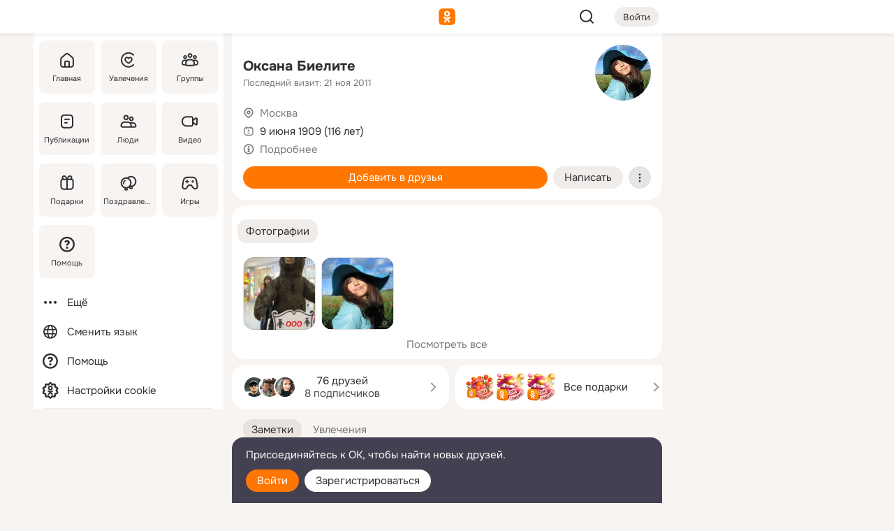

--- FILE ---
content_type: text/css
request_url: https://m.ok.ru/mres/css/payment-DyVadPr8.css
body_size: 3790
content:
.payment-some-information{padding:0;font-size:13px;line-height:16px;color:var(--color_secondary)}.payment-some-information.__separated{padding-top:7px;border-top:1px solid var(--color_main-opacity-008)}.payment-some-information+.payment-some-information{margin-top:8px}.payment-some-information a{color:var(--color_link);text-decoration:none}.p2p-entry_actions{display:table;width:100%;display:flex}.p2p-entry_actions_item{display:table-cell;display:flex;width:50%}.p2p-entry_action{width:100%}.p2p-entry_action.__inline{display:none}.p2p-entry_actions_separator{display:table-cell;padding-left:8px}.p2p-entry_actions.__inline{display:none}@media (min-width: 480px){.p2p-entry_actions.__extended .p2p-entry_action{display:none}.p2p-entry_actions.__extended .p2p-entry_action.__inline{display:block}}.ok-transaction{padding:12px 0}.ok-transaction:before,.ok-transaction:after{content:"";display:table}.ok-transaction:after{clear:both}.ok-transaction+.ok-transaction{border-top:1px solid var(--color_main-opacity-008)}.ok-transaction_img-w{float:left;margin-right:12px}.ok-transaction_img{width:48px;height:48px}.ok-transaction_content{overflow:hidden}.ok-transaction_text{color:var(--color_main);font-size:15px;margin-bottom:6px}.ok-transaction_additional-text{color:var(--color_secondary);font-size:13px;margin-bottom:4px}.ok-transaction_price{color:var(--color_secondary);font-size:13px}.ok-transaction_price_ic{display:inline-block;position:relative;top:-2px;margin-right:4px}.ok-transaction_price_ic:not(:first-child){margin-left:12px}.ok-transaction_price_sign{display:inline-block}.ok-transaction_price.__positive .ok-transaction_price_sign{color:#1c9c09}.ok-transaction_price_oks{display:inline-block}.ok-transaction_price.__positive .ok-transaction_price_oks{color:#1c9c09}.ok-transaction_price_real-money{display:inline-block;color:var(--color_secondary)}.ok-transaction_date{color:var(--color_secondary);font-size:11px;margin-top:2px}.ok-transactions_description{color:var(--color_secondary);font-size:13px;padding:12px 16px;margin-top:12px;background:var(--color_gray-6);border-radius:4px;line-height:20px}.ok-transactions.__abc-redesigned .ok-transactions_description{padding:0;font-size:15px;background:none}.ok-transactions_empty{padding:16px 0;text-align:center;font-size:15px;color:var(--color_secondary)}.user-payment-card{padding:12px 0}.user-payment-card:before,.user-payment-card:after{content:"";display:table}.user-payment-card:after{clear:both}.user-payment-card+.user-payment-card{border-top:1px solid var(--color_main-opacity-008)}.user-payment-card_payment-system{width:144px;height:96px;background:var(--color_gray-6) url(/mres/img/payment/payment-systems/payment-system-none.png) no-repeat 0 0;background-position:center;border-radius:8px;float:left;margin-right:16px}.user-payment-card_payment-system.__visa{background-image:url(/mres/img/payment/payment-systems/visa.png)}.user-payment-card_payment-system.__mastercard{background-image:url(/mres/img/payment/payment-systems/masctercard.png)}.user-payment-card_payment-system.__maestro{background-image:url(/mres/img/payment/payment-systems/maestro.png)}.user-payment-card_payment-system.__nspk-mir{background-image:url(/mres/img/payment/payment-systems/nspk-mir.png)}@media (-webkit-min-device-pixel-ratio: 1.5),(min-device-pixel-ratio: 1.5),(min-resolution: 1.5dppx),(min-resolution: 144dpi){.user-payment-card_payment-system{background-image:url(/mres/img/payment/payment-systems/payment-system-none@2x.png);background-size:72px}.user-payment-card_payment-system.__visa{background-image:url(/mres/img/payment/payment-systems/visa@2x.png)}.user-payment-card_payment-system.__mastercard{background-image:url(/mres/img/payment/payment-systems/masctercard@2x.png)}.user-payment-card_payment-system.__maestro{background-image:url(/mres/img/payment/payment-systems/maestro@2x.png)}.user-payment-card_payment-system.__nspk-mir{background-image:url(/mres/img/payment/payment-systems/nspk-mir@2x.png)}}.user-payment-card_content{overflow:hidden;display:flex;flex-direction:column;justify-content:space-evenly;height:96px}.user-payment-card_mask{font-size:15px;line-height:20px;color:var(--color_main)}.user-payment-cards_add{margin-top:12px}.user-payment-cards_list{margin-top:4px}.info-popup.__visible-info-popup_body .info-popup_body{opacity:1;visibility:visible}.info-popup.__visible-info-popup_body .info-popup_icon{display:none}.info-popup.__visible-info-popup_body .info-popup_icon-active{display:block}.info-popup_button{padding:8px;font-size:0;cursor:pointer}.info-popup_icon{display:block}.info-popup_icon-active{display:none}.info-popup_body{opacity:0;visibility:hidden;position:absolute;left:0;right:0;top:100%;z-index:10;padding:16px 12px;background-color:var(--color_surface);border:var(--color_main-opacity-008);box-sizing:border-box;box-shadow:0 8px 24px rgba(var(--const-color_black_rgb),.17);border-radius:8px;transition:opacity .3s ease,visibility .3s ease;font-size:13px;color:var(--color_secondary)}.card-auto-refill{padding:8px 12px;margin:0 -12px;border-bottom:1px solid var(--color_main-opacity-008)}.card-auto-refill_line{display:flex;flex-direction:row;align-items:center;justify-content:space-between;position:relative}.card-auto-refill_title-w{margin-right:4px;display:flex;flex-direction:row;align-items:center;overflow:hidden}.card-auto-refill_title{font-weight:600;font-size:15px;color:var(--color_main)}.card-auto-refill_add-card{color:var(--color_orange);font-size:15px;line-height:20px;display:inline-block;margin-bottom:4px}.autorefill{padding:16px 0}.autorefill_title{margin-bottom:8px;font-size:15px;font-weight:600;text-align:center}.autorefill_text-min-balance{display:inline-block;font-weight:600;transition:-webkit-transform .3s ease-in-out;transition:transform .3s ease-in-out;transition:transform .3s ease-in-out,-webkit-transform .3s ease-in-out}.autorefill_text-min-balance.__changed{-webkit-transform:rotateY(360deg);transform:rotateY(360deg)}.autorefill_text{margin-bottom:12px;font-size:15px;text-align:center}.autorefill_sum{display:flex;flex-direction:column;margin-bottom:12px}.autorefill_sum-item{padding:12px}.autorefill.__active .autorefill_sum-item:not(.__checked){display:none}.autorefill_sum.__abc-redesigned .autorefill_sum-item{background-color:var(--color_black-004);border-radius:8px}.autorefill_sum.__abc-redesigned .autorefill_sum-item:not(:last-child){margin-bottom:8px}.autorefill_sum.__abc-redesigned .autorefill_sum-item.__checked{background-color:rgba(var(--rgb_orange),.08)}.autorefill-button{margin-right:12px}.autorefill_change-sum{display:none}.autorefill.__active .autorefill_change-sum{display:inline-block}.autorefill.__active .autorefill_save-sum,.autorefill.__changing-sum .autorefill-button.__cancel{display:none}.refuse-dialog-questions{padding-bottom:8px}.refuse-dialog-questions_variant{margin:8px 0}.payment-services-item{position:relative;border-top:1px solid var(--color_main-opacity-008);padding:8px 0}.payment-services-item:before,.payment-services-item:after{content:"";display:table}.payment-services-item:after{clear:both}.section .payment-services-list:first-child .payment-services-item:first-child,.title.__delimiter+.payment-services-list .payment-services-item:first-child{border-top:none}.payment-services-item_inner .field,.payment-services-item_inner a{position:relative;z-index:1}.payment-services-item_link{position:absolute;top:0;left:0;width:100%;height:100%}.payment-services-item_inner{display:flex}.payment-services-item_icon-container-w{padding-right:8px;float:left}.payment-services-item_icon-container{display:table;height:24px}.payment-services-item_icon-container_inner{display:table-row}.payment-services-item_icon-w{vertical-align:middle;display:table-cell}.payment-services-item_icon{display:block}.payment-services-item_icon.__2x{display:none}@media (-webkit-min-device-pixel-ratio: 1.5),(min-device-pixel-ratio: 1.5),(min-resolution: 1.5dppx),(min-resolution: 144dpi){.payment-services-item_icon-w.__has-2x-icon .payment-services-item_icon.__default{display:none}.payment-services-item_icon-w.__has-2x-icon .payment-services-item_icon.__2x{display:block}}.payment-services-item_switcher-w{margin-left:16px;float:right;display:flex;align-items:center}.payment-services-item_switcher-w .tumbler-w{vertical-align:top}.payment-services-item_label-w{overflow:hidden;flex:1 1 auto}.payment-services-item_label{font-size:15px;line-height:20px;padding:3px 0;color:var(--color_main)}.payment-services-item_label.__light{color:var(--color_secondary)}.payment-services-item_description{margin-top:4px;font-size:13px;line-height:16px;color:var(--color_secondary)}.payment-services-item_label+.payment-services-item_description{margin-top:0}.payment-services-item_expire{margin-top:4px;font-size:13px;line-height:16px;color:var(--color_secondary)}.payment-services-item_label+.payment-services-item_expire{margin-top:0}.payment-services-item_subscription-info{margin-top:4px;font-size:13px;line-height:16px}.payment-services-item_label+.payment-services-item_subscription-info{margin-top:0}.payment-services-item_subscribed-mark{color:var(--color_secondary);display:block;margin-right:8px;margin-bottom:4px}.payment-services-item_subscription-on-hold{display:flex;flex-direction:row;align-items:center}.payment-services-item_unsubscribe-link,.payment-services-item_manage-link{color:var(--color_orange);margin-top:8px}.payment-services-item_billing-now-form{display:inline-block;margin-right:8px}.payment-services-item_subscription-warning-link{color:var(--color_black);margin-top:8px}.payment-services-item_subscription-warning-text{border-bottom:1px dashed var(--color_black)}.payment-services-item_actions{margin-top:8px}.payment-services-item_label+.payment-services-item_actions{margin-top:4px}.payment-services_activate-certificate{display:block;padding:12px 0}.payment-services_activate-certificate_icon{margin:0 4px;width:16px;height:16px;background-image:url(/mres/img/p/payments/ic/16/sert_ico.png);background-size:16px}@media (-webkit-min-device-pixel-ratio: 1.5),(min-device-pixel-ratio: 1.5),(min-resolution: 1.5dppx),(min-resolution: 144dpi){.payment-services_activate-certificate_icon{background-image:url(/mres/img/p/payments/ic/16/sert_ico@2x.png)}}.payment-services_uz-card-transfers{display:block;padding:12px 0}.payment-services_uz-card-transfers_icon{width:24px;height:24px;background-image:url(/mres/img/payment/uz.png);background-size:24px}@media (-webkit-min-device-pixel-ratio: 1.5),(min-device-pixel-ratio: 1.5),(min-resolution: 1.5dppx),(min-resolution: 144dpi){.payment-services_uz-card-transfers_icon{background-image:url(/mres/img/payment/uz@2x.png)}}.payment-services_sber-spasibo{display:flex;align-items:center;padding:12px 0}.payment-services_sber-spasibo-icon{width:24px;height:24px;margin-right:8px;background-image:url(/mres/img/p/payments/ic/24/sber-spasibo-new.png);background-size:24px}@media (-webkit-min-device-pixel-ratio: 1.5),(min-device-pixel-ratio: 1.5),(min-resolution: 1.5dppx),(min-resolution: 144dpi){.payment-services_sber-spasibo-icon{background-image:url(/mres/img/p/payments/ic/24/sber-spasibo-new@2x.png)}}.payment-services_sber-spasibo-title{font-size:15px;color:var(--color_secondary)}.family-subs-invitation{padding:12px 0 12px 44px;position:relative}.family-subs-invitation_icon{position:absolute;top:12px;left:0;width:32px;height:32px;border-radius:16px;background-color:var(--color_gray-6);display:flex;align-items:center;justify-content:center;font-size:0}.family-subs-invitation_content_title{font-weight:600;font-size:15px;line-height:16px;color:var(--color_main)}.family-subs-invitation_content_text{margin-top:8px;font-size:15px;line-height:16px;color:var(--color_secondary)}.family-subs-invitation_content_actions{margin-top:12px}.app-subscription_ava{width:32px;height:32px}.app-subscription_cnt{overflow:hidden}.app-subscription_cnt_title{font-weight:600}.app-subscription_cnt_descr{margin-top:12px;font-size:13px;color:var(--color_secondary)}.app-subscription_product_title{margin-top:12px;padding-top:12px;border-top:1px solid var(--color_main-opacity-008);font-size:13px;font-weight:600}.app-subscription_product_descr{margin-top:12px;font-size:13px;color:var(--color_secondary)}.app-subscription_product_price{margin-top:12px}.app-subscription_product_price_sum{font-weight:600}.app-subscription_product_info{margin-top:4px;font-size:11px;color:var(--color_secondary)}.app-subscription_product_action{margin-top:12px}.global-loader{padding:16px;box-sizing:border-box;min-width:320px;margin:0 auto}.global-loader.__flex{position:absolute;top:0;right:0;bottom:0;left:0}.global-loader_spinner{background:url(/mres/img/circular_loader.svg) no-repeat;width:72px;height:72px;background-size:72px;margin:16px auto}.global-loader.__flex .global-loader_spinner{position:relative;top:50%;margin-top:-36px}.dark-theme .global-loader_spinner{background-image:url(/mres/img/circular_loader.svg)}.global-loader_text{color:var(--color_secondary);font-size:15px;line-height:20px;text-align:center;margin:16px 0}.global-loader_text:empty{display:none}.p2p .__hidden{display:none}.p2p_success-stub-wrapper .empty-page.__init{visibility:visible;padding-bottom:0}.p2p-main-actions{padding:8px 0}.p2p_main-action+.p2p_main-action{margin-top:8px}.p2p-page-info{text-align:center;font-size:15px;line-height:20px;color:var(--color_main)}.p2p-transfers-feed-amount{font-weight:600;white-space:nowrap}.p2p-transfer-status{font-size:11px;line-height:14px}.notify .p2p-transfer-status{margin-top:8px}.p2p-transfer-details-list .p2p-transfer-status{font-size:inherit;line-height:inherit}.p2p-transfer-status .ic{margin-right:4px;position:relative;top:-1px}.p2p-transactions-list{margin:0 -12px}.p2p-transactions-list .notify_cnt{padding-bottom:12px}.p2p-transactions-list.__abc-redesigned .tstmp{margin-top:2px;font-size:13px;color:var(--color_gray-3)}.p2p-transactions-list.__abc-redesigned .notify_logo{margin-right:0;width:48px;height:48px}.p2p-transactions-list.__abc-redesigned .notify_logo_img{width:48px;height:48px;background-size:48px;border-radius:50%}.p2p-user-card{padding:8px 0;display:table;table-layout:fixed;box-sizing:border-box;width:100%}.p2p-user-card_avatar{display:table-cell;vertical-align:middle;padding-right:8px}.p2p-user-card_content{display:table-cell;vertical-align:middle;overflow:hidden;text-overflow:ellipsis}.p2p-user-card_change-user-w{margin-top:2px;max-width:100%;text-overflow:ellipsis;overflow:hidden}.p2p-user-card_change-user{color:var(--color_secondary);text-decoration:none;font-size:15px;line-height:20px}.p2p-payment-frame-w{margin:0 -8px}.p2p-payment-frame-w.__accept{margin:0 -8px -8px}.p2p-payment-frame{width:100%;display:block}.p2p-transfer-details-list{padding:8px 0}.p2p-transfer-details_item{font-size:15px;line-height:16px;margin-top:16px}.p2p-transfer-details_item:first-child{margin-top:8px}.p2p-transfer-details_label{display:inline-block;vertical-align:top;text-align:right;width:42%;padding-right:16px;box-sizing:border-box;overflow:hidden;text-overflow:ellipsis;color:var(--color_secondary)}.p2p-transfer-details_value{display:inline-block;vertical-align:top;width:58%;overflow:hidden;text-overflow:ellipsis;color:var(--color_black)}.p2p-transfer-details .p2p-transfer-actions{padding-top:16px}.p2p-transfer-details .p2p-transfer-some-information{margin-top:16px}.payment-actions{text-align:center;margin-top:12px}.p2p-transfer-ps-verified{padding:4px 0;text-align:center}.p2p-transfer-ps-verified_logo{display:inline-block;vertical-align:middle;margin:4px 8px}.p2p-transfer-ps-verified_logo.__mastercard{width:60px;height:21px;background-image:url(/mres/img/payment/p2p/mastercard.png)}.p2p-transfer-ps-verified_logo.__visa{width:60px;height:26px;background-image:url(/mres/img/payment/p2p/visa.png)}@media (-webkit-min-device-pixel-ratio: 1.5),(min-device-pixel-ratio: 1.5),(min-resolution: 1.5dppx),(min-resolution: 144dpi){.p2p-transfer-ps-verified_logo.__mastercard{background-size:60px;background-image:url(/mres/img/payment/p2p/mastercard@2x.png)}.p2p-transfer-ps-verified_logo.__visa{background-size:60px;background-image:url(/mres/img/payment/p2p/visa@2x.png)}}.p2p-faq{padding-bottom:16px}.p2p-faq .sub-title{margin:20px 0 4px}.p2p-faq_text{font-size:15px;line-height:20px;color:var(--color_secondary)}.p2p-faq_text ul{margin:8px 0;padding-left:20px;list-style:disc outside none}.payment-info-3ds-secure{padding:0;margin:0 8px;font-size:13px;line-height:16px;text-align:center;color:#369440}.payment-info-3ds-secure_protocol{display:inline-block;font-weight:600}.payment-info-3ds-secure .ic-3ds-secure{position:relative;top:-2px}.payment-info-3ds-secure+.payment-some-information{margin-top:8px}.p2p-transfer-data-step .field{margin:4px 0}.p2p-transfer-data-step .field:first-child{margin-top:0}.p2p-transfer-data-step .buttons-set{margin-top:16px}.p2p-transfer-send_amount{max-width:300px}.p2p-transfer-data-step .p2p-transfer-send_currency-switcher{margin-left:8px}.card-secure-info{margin:16px auto;font-size:11px;line-height:16px;text-align:center}.card-secure-info_icons{margin-top:8px}.card-secure-icon{display:inline-block;height:18px;vertical-align:middle}.card-secure-icon.__pci{width:47px;background-image:url(/mres/img/payment/card-secure-info/pci.png)}.card-secure-icon.__mastercard{width:48px;background-image:url(/mres/img/payment/card-secure-info/mastercard.png)}.card-secure-icon.__visa{width:42px;background-image:url(/mres/img/payment/card-secure-info/visa.png)}.card-secure-icon+.card-secure-icon{margin-left:24px}.card-secure-lock{margin-right:8px;color:#70b977}.card-secure-lock:before{content:"";display:inline-block;margin:0 8px 0 0;width:16px;height:16px;background-image:url(/mres/img/payment/card-secure-info/lock.png);vertical-align:-2px}@media (-webkit-min-device-pixel-ratio: 1.5),(min-device-pixel-ratio: 1.5),(min-resolution: 1.5dppx),(min-resolution: 144dpi){.card-secure-icon.__pci{background-image:url(/mres/img/payment/card-secure-info/pci@2x.png)}.card-secure-icon.__mastercard{background-image:url(/mres/img/payment/card-secure-info/mastercard@2x.png)}.card-secure-icon.__visa{background-image:url(/mres/img/payment/card-secure-info/visa@2x.png)}.card-secure-lock:before{background-image:url(/mres/img/payment/card-secure-info/lock@2x.png)}}.user-payment-phone{margin:12px 0;background-color:var(--color_gray-6);padding:8px;width:72px;box-sizing:border-box;display:inline-block;border-radius:4px}.user-payment-phone+.user-payment-phone{border-top:1px solid var(--color_main-opacity-008)}.user-payment-phone_payment-system{width:100%;height:32px;background:var(--color_gray-6) url(/mres/img/payment/payment-systems/phone/ico_mobile_phone_24@2x.png) no-repeat 0 0;border-radius:4px;float:left;background-position:center;background-size:contain}.user-payment-phone_payment-system.__beeline{background-image:url(/mres/img/payment/payment-systems/phone/bee_new.png)}.user-payment-phone_payment-system.__mts{background-image:url(/mres/img/payment/payment-systems/phone/mts.png)}.user-payment-phone_payment-system.__sberonline{background-image:url(/mres/img/payment/payment-systems/phone/sber2.png)}.user-payment-phone_payment-system.__tele2{background-image:url(/mres/img/payment/payment-systems/phone/t2.png)}.user-payment-phone_payment-system.__megafon{background-image:url(/mres/img/payment/payment-systems/phone/megafon.png)}@media (-webkit-min-device-pixel-ratio: 1.5),(min-device-pixel-ratio: 1.5),(min-resolution: 1.5dppx),(min-resolution: 144dpi){.user-payment-phone_payment-system{background-image:url(/mres/img/payment/payment-systems/phone/ico_mobile_phone_24@2x.png)}.user-payment-phone_payment-system.__beeline{background-image:url(/mres/img/payment/payment-systems/phone/bee_new@2x.png)}.user-payment-phone_payment-system.__mts{background-image:url(/mres/img/payment/payment-systems/phone/mts@2x.png)}.user-payment-phone_payment-system.__sberonline{background-image:url(/mres/img/payment/payment-systems/phone/sber2@2x.png)}.user-payment-phone_payment-system.__tele2{background-image:url(/mres/img/payment/payment-systems/phone/t2@2x.png)}.user-payment-phone_payment-system.__megafon{background-image:url(/mres/img/payment/payment-systems/phone/megafon@2x.png)}}.user-payment-phone_delete{float:right}.user-payment-phone_delete.__icon{margin-top:12px}.user-payment-phone_content{display:inline-block;overflow:hidden;margin-right:auto}.user-payment-phone_mask{display:inline-block;font-size:15px;line-height:20px;margin-left:12px;color:var(--color_main)}.user-payment-phones:not(.__abc-redesigned) .base-button_bg{border-radius:4px;border:1px solid var(--color_gray-5)}.user-payment-phones_list{display:flex;justify-content:flex-start;align-items:center;flex-wrap:wrap}.user-payment-phones_item{display:flex;align-items:center;width:100%}.dark-theme .user-payment-phone_payment-system.__beeline{background-image:url(/mres/img/payment/payment-systems/phone/bee_light.png)}@media (-webkit-min-device-pixel-ratio: 1.5),(min-device-pixel-ratio: 1.5),(min-resolution: 1.5dppx),(min-resolution: 144dpi){.dark-theme .user-payment-phone_payment-system.__beeline{background-image:url(/mres/img/payment/payment-systems/phone/bee_light@2x.png)}}.p2p-promo-screen{position:relative;padding:120px 32px 32px;background-color:var(--color_surface);background-position:50% 0;background-repeat:no-repeat;background-size:600px 274px;color:#3e3e3e;text-align:left}.p2p-promo-screen.__mastercard{background-image:url(/mres/img/payment/p2p/pro/bg.jpg)}.p2p-promo-screen.__kz{background-image:url(/mres/img/payment/p2p/pro/kaz_fon.jpg)}@media (-webkit-min-device-pixel-ratio: 1.5),(min-device-pixel-ratio: 1.5),(min-resolution: 1.5dppx),(min-resolution: 144dpi){.p2p-promo-screen.__mastercard{background-image:url(/mres/img/payment/p2p/pro/bg@2x.jpg)}.p2p-promo-screen.__kz{background-image:url(/mres/img/payment/p2p/pro/kaz_fon@2x.jpg)}}@media (min-width: 600px){.p2p-promo-screen{background-size:contain}}@media (max-width: 320px){.p2p-promo-screen{padding:120px 16px 0}}.p2p-promo-screen_container{position:relative;background:var(--color_surface);padding:24px}.p2p-promo-screen_title{font-size:20px;color:#fd870a;line-height:20px;margin-bottom:12px}.p2p-promo-screen.__kz .p2p-promo-screen_title{color:#00b0c7}.p2p-promo-screen_subtitle{font-size:18px;line-height:1;margin:24px 0 12px}.p2p-promo-screen_text{position:relative;font-size:13px;margin-bottom:24px}.p2p-promo-screen_text.__logo{padding-bottom:62px;background:url(/mres/img/payment/p2p/pro/maestro@2x.png) 76px bottom no-repeat,url(/mres/img/payment/p2p/pro/mastercard@2x.png) 0 bottom no-repeat;background-size:58px 46px,59px 46px;margin-bottom:36px}.p2p-promo-screen_icon{margin:12px 12px 0 0;display:inline-block;vertical-align:middle}.p2p-promo-screen_icon.__mastercard{width:59px;height:46px;background-image:url(/mres/img/payment/p2p/pro/mastercard.png);background-size:59px 46px}.p2p-promo-screen_icon.__maestro{width:58px;height:46px;background-image:url(/mres/img/payment/p2p/pro/maestro.png);background-size:58px 46px}.p2p-promo-screen_icon.__visa{width:80px;height:26px;background-image:url(/mres/img/payment/p2p/pro/visa.png);background-size:80px 26px}@media (-webkit-min-device-pixel-ratio: 1.5),(min-device-pixel-ratio: 1.5),(min-resolution: 1.5dppx),(min-resolution: 144dpi){.p2p-promo-screen_icon.__mastercard{background-image:url(/mres/img/payment/p2p/pro/mastercard@2x.png)}.p2p-promo-screen_icon.__maestro{background-image:url(/mres/img/payment/p2p/pro/maestro@2x.png)}.p2p-promo-screen_icon.__visa{background-image:url(/mres/img/payment/p2p/pro/visa@2x.png)}}.p2p-promo-screen_button_wrap{margin-top:20px;text-align:center}.p2p-promo-screen_button{display:inline-block;height:48px;line-height:48px;width:100%;max-width:320px;color:var(--color_white);background:var(--color_orange);border-radius:7px;font-size:18px;text-decoration:none;text-align:center;cursor:pointer}.p2p-promo-screen_button:focus,.p2p-promo-screen_button:active{color:var(--color_white);text-decoration:none;background:var(--color_orange-active)}.p2p-promo-screen_link{display:inline-block;font-size:15px;color:var(--color_orange);text-decoration:none;cursor:pointer}.p2p-promo-screen_link:hover{color:var(--color_orange-active);text-decoration:underline}.p2p-promo-screen_note{position:relative;font-size:12px;color:#4f4f4f;margin-left:-4px;text-align:left}.p2p-promo-screen_note_tx{position:relative;padding-left:4px}.p2p-promo-screen_note_tx:before{content:"**";position:absolute;right:100%;top:0}.p2p-promo-screen_note_tx:first-child{margin-bottom:12px}.p2p-promo-screen_note_tx:first-child:before{content:"*"}


--- FILE ---
content_type: application/javascript
request_url: https://m.ok.ru/mres/react/clips-fullscreen_aa572b31.js
body_size: 138121
content:
/*! For license information please see clips-fullscreen.js.LICENSE.txt */
!function(e){if("undefined"!=typeof Graal)for(const t in e)exports[t]=e[t];else window.reactTagsRegistry=Object.assign(window.reactTagsRegistry||{},e.tags),window.reactTagsChunksRegistry=Object.assign(window.reactTagsChunksRegistry||{},e.lazyChunks)}(function(){var e,t,s={"+/vF":function(e,t){"use strict";t.A={link:"link__TcE0w","__text-size-13":"__text-size-13__A2Vw8","__text-size-15":"__text-size-15__ZKgsA","__text-size-17":"__text-size-17__lyjLZ","__view-primary":"__view-primary__fbccu","__view-secondary":"__view-secondary__PRkAq","__view-tertiary":"__view-tertiary__KzRgk","__view-primary-on-color":"__view-primary-on-color__anKhD","__view-custom":"__view-custom__rdnp8"}},"+1U3":function(e,t,s){"use strict";s.d(t,{A:function(){return _}});var n=s("X9JI"),l=s("8nQK"),i=s("C0So");s("MGRh"),s("iPC9"),s("hH/e"),s("k/2x"),s("AQfx"),s("3lX2"),s("rfk3"),s("D7a2");class _ extends i.A{get _matchFrom(){return this.maxLength-String(this.from).length}constructor(e){super(e)}updateOptions(e){super.updateOptions(e)}_update(e){const{to:t=this.to||0,from:s=this.from||0,maxLength:n=this.maxLength||0,autofix:l=this.autofix,...i}=e;this.to=t,this.from=s,this.maxLength=Math.max(String(t).length,n),this.autofix=l;const _=String(this.from).padStart(this.maxLength,"0"),r=String(this.to).padStart(this.maxLength,"0");let a=0;for(;a<r.length&&r[a]===_[a];)++a;i.mask=r.slice(0,a).replace(/0/g,"\\0")+"0".repeat(this.maxLength-a),super._update(i)}get isComplete(){return super.isComplete&&Boolean(this.value)}boundaries(e){let t="",s="";const[,n,l]=e.match(/^(\D*)(\d*)(\D*)/)||[];return l&&(t="0".repeat(n.length)+l,s="9".repeat(n.length)+l),t=t.padEnd(this.maxLength,"0"),s=s.padEnd(this.maxLength,"9"),[t,s]}doPrepareChar(e,t){let s;return void 0===t&&(t={}),[e,s]=super.doPrepareChar(e.replace(/\D/g,""),t),e||(s.skip=!this.isComplete),[e,s]}_appendCharRaw(e,t){if(void 0===t&&(t={}),!this.autofix||this.value.length+1>this.maxLength)return super._appendCharRaw(e,t);const s=String(this.from).padStart(this.maxLength,"0"),n=String(this.to).padStart(this.maxLength,"0"),[l,i]=this.boundaries(this.value+e);return Number(i)<this.from?super._appendCharRaw(s[this.value.length],t):Number(l)>this.to?!t.tail&&"pad"===this.autofix&&this.value.length+1<this.maxLength?super._appendCharRaw(s[this.value.length],t).aggregate(this._appendCharRaw(e,t)):super._appendCharRaw(n[this.value.length],t):super._appendCharRaw(e,t)}doValidate(e){const t=this.value;if(-1===t.search(/[^0]/)&&t.length<=this._matchFrom)return!0;const[s,n]=this.boundaries(t);return this.from<=Number(n)&&Number(s)<=this.to&&super.doValidate(e)}pad(e){const t=new n.A;if(this.value.length===this.maxLength)return t;const s=this.value,l=this.maxLength-this.value.length;if(l){this.reset();for(let s=0;s<l;++s)t.aggregate(super._appendCharRaw("0",e));s.split("").forEach((e=>this._appendCharRaw(e)))}return t}}l.A.MaskedRange=_},"+2b4":function(e,t){"use strict";t.A={wrapper:"wrapper__eXrwz","__with-divider":"__with-divider__QfIil",container:"container__lpEM9","__movement-animating":"__movement-animating__LrQA8","skeleton-tab":"skeleton-tab__nx0dT"}},"+4Xi":function(e,t,s){"use strict";s.d(t,{J:function(){return y}});var n=s("zThL"),l=s("jPs0"),i=s("LMMr"),_=s.n(i),r=s("FFaS"),a=s("M05F"),o=s("Zwlo"),c=s("S/h9"),u=s("tvV1"),g=s("xk8v");function p(e,t){var s=Object.keys(e);if(Object.getOwnPropertySymbols){var n=Object.getOwnPropertySymbols(e);t&&(n=n.filter((function(t){return Object.getOwnPropertyDescriptor(e,t).enumerable}))),s.push.apply(s,n)}return s}var h=function(e){return e.filter((function(e){return!!e})).length},y=function(e){var t=e["data-tsid"],s=void 0===t?o.P$:t,i=e.width,y=e.height,d=e.customVarsStyles,f=e.children,v=e.mask,m=(0,l.useRef)(null),b=(0,r.k)({mask:v,containerRef:m}),A=b.svgMaskElement,D=b.svgMaskStyle,w=_()(g.A["uni-box-main"],d),k=(0,l.useMemo)((function(){return(0,u.nB)(f,o.d9,{SlotTopLeft:{},SlotTop:{},SlotTopRight:{},SlotLeft:{},SlotMiddle:{},SlotRight:{},SlotBottomLeft:{},SlotBottom:{},SlotBottomRight:{},Unknown:{skipElement:!0}})}),[f]),E=[k.SlotTopLeft,k.SlotTop,k.SlotTopRight],M=[k.SlotLeft,k.SlotMiddle,k.SlotRight],C=[k.SlotBottomLeft,k.SlotBottom,k.SlotBottomRight],I=h(E),x=h(M),N=h(C),j=function(e){for(var t=1;t<arguments.length;t++){var s=null!=arguments[t]?arguments[t]:{};t%2?p(Object(s),!0).forEach((function(t){(0,n.A)(e,t,s[t])})):Object.getOwnPropertyDescriptors?Object.defineProperties(e,Object.getOwnPropertyDescriptors(s)):p(Object(s)).forEach((function(t){Object.defineProperty(e,t,Object.getOwnPropertyDescriptor(s,t))}))}return e}({"--uni-box-main-width":i,"--uni-box-main-height":y,"--uni-box-row-count":[I>0,x>0,N>0].filter((function(e){return e})).length,"--uni-box-top-row-slots":I,"--uni-box-middle-row-slots":x,"--uni-box-bottom-row-slots":N},D);return l.createElement(l.Fragment,null,A,l.createElement(c.X,{style:j,className:w,"data-tsid":s,"data-uikit":o.d9,wrapperRef:m,contentClassName:_()(g.A["uni-box-main-gap-container"],g.A["uni-box-main-row-gap-values"])},(0,a.U)({type:"top-row",slots:E}),(0,a.U)({type:"middle-row",slots:M}),(0,a.U)({type:"bottom-row",slots:C})))};y.displayName=o.d9},"+54J":function(e,t,s){"use strict";var n=s("jPs0"),l=s("NRJY"),i=function(e){var t=e.children;return t?n.createElement("div",{className:l.A["cell-content"],"data-tsid":"selection-cell-content-test-id"},t):null};i.displayName="SelectionCell.Content",t.A=i},"+5LU":function(e,t){"use strict";t.A={counter:"counter__PxTHK","__size-17":"__size-17___XoGt","__size-21":"__size-21__WHjJL","__size-27":"__size-27__tIqQp","__view-primary-on-color":"__view-primary-on-color__ug8Lr","__view-custom":"__view-custom__ac3Zs"}},"+5jj":function(e,t){"use strict";t.A={wrapper:"wrapper__b3Jqp",container:"container__UESkh","overlays-container":"overlays-container__nYEtd"}},"+9dH":function(e,t,s){"use strict";function n(){return n=Object.assign?Object.assign.bind():function(e){for(var t=1;t<arguments.length;t++){var s=arguments[t];for(var n in s)({}).hasOwnProperty.call(s,n)&&(e[n]=s[n])}return e},n.apply(null,arguments)}s.d(t,{A:function(){return n}})},"+BJw":function(e,t,s){"use strict";s("+9dH"),s("jPs0"),s("rYfU")},"+Hk/":function(e,t,s){e.exports=s("CF0i")("i8i4")},"+Lrj":function(e,t,s){"use strict";var n=s("+9dH"),l=s("zThL"),i=s("BkpH"),_=s("jPs0"),r=s("LMMr"),a=s.n(r),o=s("yejX"),c=s("vD0/"),u=s("tvV1"),g=s("XmHj"),p=s("Sioo"),h=["as","customColorsStyles","view","selected","imageSrc","alt","onClick","data-tsid","children","onMouseDown"],y="ChipUser",d=(0,o.Ar)((function(e,t){var s=e.as,r=void 0===s?"button":s,d=e.customColorsStyles,f=e.view,v=void 0===f?"primary":f,m=e.selected,b=void 0!==m&&m,A=e.imageSrc,D=e.alt,w=e.onClick,k=e["data-tsid"],E=e.children,M=e.onMouseDown,C=(0,i.A)(e,h),I=b,x=(0,_.useMemo)((function(){return(0,u.nB)(E,"ChipUser",{Label:{},Icon:{props:{size:"16",icon:"glyph_close_16_20"}}})}),[E]),N=x.Label,j=x.Icon,z=(0,c.J)(),O=z.clicked,S=z.mousedownHandler,T=a()(p.A["chip-container"],p.A["__view-".concat(v)],(0,l.A)({},p.A["__selected-".concat(v)],I),(0,l.A)({},p.A.__clicked,O),d);return _.createElement(o.az,(0,n.A)({as:r},C,{type:"button",className:T,"data-tsid":k,"data-uikit":y,onClick:w,onMouseDown:function(e){S(),null==M||M(e)},ref:t}),_.createElement("span",{className:p.A.badge},_.createElement(g.Ex,{content:"image",src:A,alt:D,size:"24"})),_.createElement("span",null,N),I&&_.createElement("span",{className:p.A.icon},j))}));d.displayName=y,t.A=d},"+R/j":function(e,t,s){"use strict";s("N6Qh"),s("BpR9"),s("FlG2"),s("M6mg")},"+UFx":function(e,t){"use strict";t.A={tag:"tag__t_1iK"}},"+d8x":function(e,t,s){"use strict";s.d(t,{u:function(){return i}});var n=s("9Iu4"),l=s("43Gm"),i=(0,n.A)(l.y)},"+qXK":function(e,t,s){"use strict";s.d(t,{JU:function(){return i},Pd:function(){return _},WT:function(){return r}});var n=s("GhDf"),l=s("j9Lq"),i=(0,n.c)((0,l.A)("Label")),_=(0,n.c)((0,l.A)("Subtitle")),r=(0,n.c)((0,l.A)("Value"))},"/1Cs":function(e,t){"use strict";t.A={"avatar-wrapper":"avatar-wrapper__v3psn","avatar-img":"avatar-img__v3psn",__round:"__round__v3psn",__sz16:"__sz16__v3psn",__sz20:"__sz20__v3psn",__sz24:"__sz24__v3psn",__sz32:"__sz32__v3psn",__sz36:"__sz36__v3psn",__sz40:"__sz40__v3psn",__sz44:"__sz44__v3psn",__sz48:"__sz48__v3psn",__sz56:"__sz56__v3psn",__sz64:"__sz64__v3psn",__sz96:"__sz96__v3psn",__sz128:"__sz128__v3psn",__sz223:"__sz223__v3psn","avatar-link":"avatar-link__v3psn"}},"/9aa":function(e,t,s){var n=s("NykK"),l=s("ExA7");e.exports=function(e){return"symbol"==typeof e||l(e)&&"[object Symbol]"==n(e)}},"/9lh":function(e,t,s){"use strict";s.d(t,{LR:function(){return c},Qd:function(){return o},y3:function(){return r}});var n=s("zThL"),l=s("LMMr"),i=s.n(l),_=s("fDMw"),r={8:"8",12:"12",16:"16",18:"18",20:"20",24:"24",26:"26",28:"28",32:"32",48:"48"},a={40:_.A["size-40"],64:_.A["size-64"],96:_.A["size-96"],112:_.A["size-112"]};function o(e){var t=e.marginRight,s=e.marginLeft,l=e.className;return i()("js-lazy-icon",_.A.icon,(0,n.A)((0,n.A)({},_.A["__margin-right"],t),_.A["__margin-left"],s),l)}var c=function(e){return a[e]?a[e]:"ic".concat(e)}},"/Azp":function(e,t,s){"use strict";s.d(t,{B:function(){return k}});var n=s("zThL"),l=s("4/LG"),i=s("jPs0"),_=s("lVWp"),r=s("GoeV"),a=s("pJeM"),o=s("YWxC"),c=s("LMMr"),u=s.n(c),g=s("qLNe"),p=s("EySw"),h=s("pUTp"),y=s("iUjU"),d=s("pM6F"),f=s("mbKL"),v=s("wThF"),m=s("OxNb"),b=s("1CyF"),A=s("DlqX"),D=s("Muj7"),w=s("IOqL"),k=(0,_.inject)("store")((0,_.observer)((function(e){var t=e.store,s=e.bean.payload.authorInfo,_=e.bean.meta.movie,c={"data-options":e.bean.attrsAsString,"data-bundle-url":e.bean.bundleUrl,"data-embedding-behavior":o.e.ON_PREPARED_VISIBLE,"data-is-autostart":!1,"data-is-singleton":!1,"data-callbacks-key":"clipsFullscreen"},k=i.useRef({node:null}),M=i.useRef(null),C=i.useState(!1),I=(0,l.A)(C,2),x=I[0],N=I[1];function j(){t.setIsStopCurrentClip(!t.isStopCurrentClip)}i.useEffect((function(){N(!0)}),[]),i.useEffect((function(){var e=M.current,t=k.current;if(e&&t&&x){var s=e.querySelector(".vk-video-player");return k.current.node=s,function(){if(e){var t=e.querySelector(".vk-video-player");t&&(0,A.Tn)(t.__selfDeactivate)&&t.__selfDeactivate()}}}}),[x]),i.useEffect((function(){var s=k.current.node;s&&e.isCurrent&&s.call&&s.call("togglePlay",!t.isStopCurrentClip)}),[t.isStopCurrentClip,e.isCurrent]);var z=u()(r.A.clip__controls,(0,n.A)({},r.A.__animated,t.isVisible)),O=u()(r.A.clip__info,(0,n.A)({},r.A.__animated,t.isVisible)),S=u()(r.A["vk-video-player-container"],"vk-video-player"),T=u()(r.A.clip,(0,n.A)((0,n.A)((0,n.A)((0,n.A)((0,n.A)({},r.A.__isPrev,e.isPrev),r.A.__isCurrent,e.isCurrent),r.A.__isNext,e.isNext),r.A.__disabled,t.isNavigationRunning),r.A["__controls-animated"],t.isVisible)),F="";return s.firstName&&(F=s.firstName,s.isUser&&s.lastName&&(F+=" "+s.lastName)),t.isLoadError&&e.isCurrent?i.createElement(b.p,{poster:_.poster}):i.createElement("div",{ref:M,className:r.A.height100},i.createElement("div",{id:_.movieId.toString(),className:T},i.createElement("div",{className:r.A.clip__ui},i.createElement("div",{className:r.A.clip__main},i.createElement("div",{className:r.A.clip__view},i.createElement("div",{className:r.A.clip__window,onClick:j}),i.createElement("div",{className:O},i.createElement(g.p,{"data-tsid":"clip-author-info",view:"primary",customVarsStyles:r.A.reset,state:s.pageUrl?"enabled":"none"},i.createElement(g.p.Left,null,i.createElement(E,{url:s.pageUrl},i.createElement(h.H,{lazy:!1,user:{name:F,gender:1,imageUrl:s.avatar},size:"36"}))),i.createElement(g.p.Middle,null,i.createElement(E,{url:s.pageUrl},i.createElement(p.U,null,i.createElement(p.U.Text,{view:"custom",size:"15b",maxLines:1,customColorsStyles:r.A.clip__owner},F)))),i.createElement(g.p.Right,null,i.createElement(m.J,{authorInfo:s}))),i.createElement(p.U,null,i.createElement(p.U.Text,{view:"primary",size:"15"},i.createElement(w.V,{text:_.title}))))),i.createElement("div",{className:r.A["clip__controls-wrapper"]},i.createElement("div",{className:r.A.clip__window,onClick:j}),i.createElement("div",{className:z},i.createElement("div",{className:r.A.clip__control},i.createElement("div",{className:r.A.control__button},i.createElement(y.O,{bean:e.bean}))),i.createElement("div",{className:r.A.clip__control},i.createElement("div",{className:r.A.control__button},i.createElement(d.Z,{bean:e.bean}))),i.createElement("div",{className:r.A.clip__control},i.createElement("div",{className:r.A.control__button},i.createElement(f.W,{bean:e.bean}))),i.createElement("div",{className:r.A.clip__control},i.createElement("div",{className:r.A.control__button},i.createElement(v.K,{complaintLink:e.bean.payload.complaintLink})))))),i.createElement(D.K,{duration:_.duration,playerContainerElement:k,isCurrentClip:e.isCurrent,movieId:_.id})),x&&i.createElement(a.QA,{services:"one-video-player",attrs:c,className:S})))}))),E=function(e){return e.url?i.createElement("a",{href:e.url,className:r.A["owner-link"]},e.children):i.createElement(i.Fragment,null,e.children)}},"/M8r":function(e,t,s){"use strict";var n=s("jPs0"),l=s("LMMr"),i=s.n(l),_=s("ti9E"),r=s("7zBq"),a=s("2MqP"),o=s("Nbk/"),c=(0,a.y)("text"),u=(0,n.forwardRef)((function(e,t){var s=e,l=s.children,r=s.view,a=void 0===r?"primary":r,u=s.customColorsStyles,g=s.customVarsStyles,p=s.size,h=void 0===p?"15":p,y=s.maxLines,d=s.selfAlignmentY,f=void 0===d?"center":d,v=s.textAlign,m=void 0===v?"start":v,b={"--count-of-line":y},A="custom"===h,D=h.toString().endsWith("b"),w=A?"15":_.lk[h],k=i()(o.A.text,o.A["__view-".concat(a)],o.A["__self-alignment-y-".concat(f)],o.A["__text-align-".concat(m)],!A&&o.A["__size-".concat(w)],D&&o.A.__bold,1===y&&o.A["__text-truncate_one-line"],y&&y>1&&o.A["__text-truncate_multi-line"],u,g);return n.createElement("span",{className:k,style:b,"data-tsid":c,ref:t},l)}));u.displayName=(0,r.K)("Text"),t.Ay=u},"/P2H":function(e,t,s){"use strict";s.d(t,{U:function(){return g}});var n=s("A1Nj"),l=s("Sjc4"),i=s("FM9Q"),_=s("eVMP"),r=s("Tg/y"),a=s("Wq36"),o=s("xEnw"),c=s("Jtl8"),u=s("/M8r"),g=Object.assign(n.Ay,{Avatar:l.A,Badge:i.A,Dot:_.A,Icon:r.A,Picture:o.A,Text:u.Ay,Link:a.A,Tag:c.A})},"/R0m":function(e,t,s){"use strict";var n=s("4/LG"),l=s("jPs0");t.A=function(e){var t=e.side,s=e.alignment,i=e.adjustmentLocked,_=e.targetRef,r=e.onOpen,a=e.onClose,o=e.onBeforePositionRecalculation,c=e.open,u=e.popUpRef,g=e.enterAnimationCallback,p=e.exitAnimationCallback,h=e.delay,y=void 0===h?50:h,d=(0,l.useState)(!!c),f=(0,n.A)(d,2),v=f[0],m=f[1],b=(0,l.useState)(!1),A=(0,n.A)(b,2),D=A[0],w=A[1],k=(0,l.useState)(!1),E=(0,n.A)(k,2),M=E[0],C=E[1],I=(0,l.useState)(t),x=(0,n.A)(I,2),N=x[0],j=x[1],z=(0,l.useState)(null),O=(0,n.A)(z,2),S=O[0],T=O[1],F=(0,l.useRef)(null),L=(0,l.useCallback)((function(){F.current&&clearTimeout(F.current),F.current=window.setTimeout((function(){var e=_.current;if(e&&u.current){null==o||o();var t=e.getBoundingClientRect(),n=u.current.getBoundingClientRect(),l=window.getComputedStyle(u.current),r=parseFloat(l.width),a=parseFloat(l.height),c=parseFloat(l.getPropertyValue("--tail-padding")),g=window.scrollY||document.documentElement.scrollTop,p=window.scrollX||document.documentElement.scrollLeft,h=N,y=r/2,d=a/2,f=0,v=0;"start"===s&&(f=y,v=d),"end"===s&&(f=-y,v=-d),"custom-start"===s&&(f=y-c-9,v=d-c-9),"custom-end"===s&&(f=-y+c+9,v=-d+c+9);var m={top:{top:t.bottom+g,left:t.left+p+t.width/2-r/2+f},bottom:{top:t.top+g-a,left:t.left+p+t.width/2-r/2+f},left:{top:t.top+g+t.height/2-a/2+v,left:t.right+p-8},right:{top:t.top+g+t.height/2-a/2+v,left:t.left+p-r+8}};if(!i){var b=t.top,A=window.innerHeight-t.bottom,D=t.left,w=window.innerWidth-t.right;"top"===N&&m.top.top+a>window.innerHeight+g&&b>=a&&(h="bottom"),"bottom"===N&&n.top<0&&A>=a&&(h="top"),"left"===N&&m.left.left+r>window.innerWidth+p&&D>=r&&(h="right"),"right"===N&&n.left<0&&w>=r&&(h="left")}j(h),T(m[h])}}),y)}),[_,u,N,s,i,o,y]);(0,l.useEffect)((function(){return j(t)}),[t]),(0,l.useEffect)((function(){var e=_.current;if(e){var t=function(){C(!0)},s=function(){C(!1)};return e.addEventListener("focus",t),e.addEventListener("blur",s),function(){e.removeEventListener("focus",t),e.removeEventListener("blur",s)}}}),[_]),(0,l.useEffect)((function(){return(void 0!==c?c:M)?(w(!1),m(!0),null==r||r(),requestAnimationFrame((function(){L(),w(!0)})),setTimeout((function(){u.current&&g(N)}),0),window.addEventListener("resize",L),window.addEventListener("scroll",L,!0),function(){window.removeEventListener("resize",L),window.removeEventListener("scroll",L,!0)}):u.current?(p(N),null==a||a(),function(){window.removeEventListener("resize",L),window.removeEventListener("scroll",L,!0)}):void 0}),[c,M,L,N,r,a,u,p,g]),(0,l.useEffect)((function(){!c&&u.current&&u.current.addEventListener("animationend",(function(){null==a||a(),w(!1),m(!1)}),{once:!0})}),[c,a,u]);var P=(0,l.useMemo)((function(){return{top:(null==S?void 0:S.top)||0,left:(null==S?void 0:S.left)||0,visibility:S&&D?"visible":"hidden"}}),[S,D]);return{position:N,coordinates:S,visible:D,renderPopUp:v,wrapperStyles:P,setPosition:j,setCoordinates:T,setVisible:w,setRenderPopUp:m}}},"/Ygj":function(e,t){"use strict";t.A={textarea:"textarea__spp9R","__size-small":"__size-small__CplY3","__size-accent":"__size-accent__xHXnQ","__alignment-top":"__alignment-top__vv0Mv","__alignment-middle":"__alignment-middle__P97UM","__alignment-end":"__alignment-end__mG5be"}},"/c2e":function(e,t){"use strict";t.A={"tags-view":"tags-view__VjIWv",__nowrap:"__nowrap__xf1fM"}},"/rIX":function(e,t,s){"use strict";s.d(t,{R:function(){return _},k:function(){return i}});var n=s("jPs0"),l=(0,n.createContext)({}),i=function(e){var t=e.underline,s=e.strikethrough,i=e.children,_=(0,n.useMemo)((function(){return{strikethrough:s,underline:t}}),[s,t]);return n.createElement(l.Provider,{value:_},i)};i.displayName="TextProvider";var _=function(){var e=(0,n.useContext)(l);if(!e)throw new Error("useTextCoreStore должен использоваться внутри TextCoreProvider");return e}},"/zZ0":function(e,t,s){"use strict";s.d(t,{o:function(){return l}});var n=s("MEbQ"),l="button-cell-schevron";t.A=(0,n.Ay)(l)},"03+B":function(e,t,s){"use strict";s.d(t,{F:function(){return i}});var n=s("4/LG"),l=s("jPs0"),i=function(e){var t=e.observableElementRef,s=(0,l.useState)((function(){var e=t.current;return e?{width:e.clientWidth,height:e.clientHeight}:{width:0,height:0}})),i=(0,n.A)(s,2),_=i[0],r=i[1],a=(0,l.useTransition)(),o=(0,n.A)(a,2)[1];return(0,l.useEffect)((function(){var e=t.current;if(e){var s=new ResizeObserver((function(e){o((function(){var t=e[0].target;if(t){var s=t.getBoundingClientRect().width,n=t.getBoundingClientRect().height;r({width:s,height:n})}}))}));return s.observe(e),function(){s.disconnect()}}}),[t]),_}},"0EWd":function(e,t,s){"use strict";s.d(t,{A:function(){return r}});var n=s("udpn"),l=s("PCpq"),i=s("wmW5"),_=s("Cwtn");function r(e){var t="function"==typeof Map?new Map:void 0;return r=function(e){if(null===e||!(0,i.A)(e))return e;if("function"!=typeof e)throw new TypeError("Super expression must either be null or a function");if(void 0!==t){if(t.has(e))return t.get(e);t.set(e,s)}function s(){return(0,_.A)(e,arguments,(0,n.A)(this).constructor)}return s.prototype=Object.create(e.prototype,{constructor:{value:s,enumerable:!1,writable:!0,configurable:!0}}),(0,l.A)(s,e)},r(e)}},"0Npj":function(e,t,s){"use strict";s.d(t,{$:function(){return c}});var n=s("A5VZ"),l=s("kzLG"),i=s("2sBS"),_=s("rurY"),r=s("WxBN"),a=s("5T1b"),o=s("BR5a"),c=Object.assign(n.Ay,{Content:o.A,TopRightAddon:a.A,TopLeftAddon:r.A,BottomLeftAddon:l.A,BottomRightAddon:i.A,CenterAddon:_.A})},"0OzG":function(e,t){"use strict";t.A={tag:"tag__pU0Ad"}},"0PI8":function(e,t,s){"use strict";var n=s("Bi3z"),l=s("imzW"),i=s("3Dc1"),_=(0,l.A)("Title"),r=(0,i.W)("title"),a=(0,n.A)(_,r);t.A=a},"0SBy":function(e,t,s){"use strict";var n=s("+9dH"),l=s("BkpH"),i=s("jPs0"),_=s("yejX"),r=s("oQS5"),a=s("4ITy"),o=s("6Y2n"),c=s("lGVW"),u=["as","onClick","onMouseEnter","onKeyDown","onFocus","onBlur","data-tsid"],g=(0,c.K)("button"),p=(0,_.Ar)((function(e,t){var s=e.as,o=void 0===s?"button":s,c=e.onClick,p=e.onMouseEnter,h=e.onKeyDown,y=e.onFocus,d=e.onBlur,f=e["data-tsid"],v=void 0===f?g:f,m=(0,l.A)(e,u),b=(0,a.c)(),A=b.options,D=A.openMenuAfterClick,w=A.openMenuAfterMouseEnter,k=A.openMenuAfterFocus,E=A.openByArrowRight,M=A.closeByArrowLeft,C=A.closeMenuAfterBlur,I=b.buttonRef,x=b.isOpen,N=b.setIsOpen,j=b.isOurElement,z=b.isSubMenu,O=b.openMenu,S=b.openMenuByMouseEnter,T=b.closeMenu,F=b.focusToFirstElement,L=(0,i.useCallback)((function(){x?F():O()}),[F,x,O]),P=(0,i.useCallback)((function(e){!w&&D&&(N((function(e){return e&&k?e:!e})),null==c||c(e))}),[w,D,N,c,k]),B=(0,i.useCallback)((function(e){var t=!1;switch(e.key){case r.O.ARROW_UP:z||L(),t=!0;break;case r.O.ARROW_DOWN:z?x&&F():L(),t=!0;break;case r.O.ARROW_RIGHT:E&&(L(),t=!0);break;case r.O.ARROW_LEFT:M&&(T(),t=!0)}t&&e.preventDefault(),null==h||h(e)}),[M,T,F,x,z,h,E,L]),R=(0,i.useCallback)((function(e){k&&O(),null==y||y(e)}),[k,y,O]),V=(0,i.useCallback)((function(e){C&&!j(e.relatedTarget)&&T(),null==d||d(e)}),[C,j,d,T]),H=(0,i.useCallback)((function(e){S(),null==p||p(e)}),[S,p]);return(0,i.useImperativeHandle)(t,(function(){return I.current})),i.createElement(_.az,(0,n.A)({},m,{as:o,onClick:P,onKeyDown:B,onFocus:R,onBlur:V,onMouseEnter:H,"aria-haspopup":"true","aria-expanded":x,"data-tsid":v,ref:I}))}));p.displayName=(0,o.g)("Button"),t.Ay=p},"0T8s":function(e,t,s){"use strict";s.d(t,{x:function(){return a}});var n=s("jPs0"),l=s("MEbQ"),i=s("6XR7"),_=s("JDT/"),r=(0,l.Ay)("button-cell")("left-icon"),a=function(e){var t=e.icon,s=e["data-tsid"]||r;return n.createElement(i.I,{size:"24",className:_.A.icon,icon:t,"data-tsid":s})}},"0Wjo":function(e,t){"use strict";t.A={"common-fullscreen-header":"common-fullscreen-header__rq2y7","__align-start":"__align-start__rq2y7","__align-end":"__align-end__rq2y7",control__button:"control__button__rq2y7"}},"0am6":function(e,t,s){"use strict";var n=s("bGt8"),l=s("yXf8");Object.assign(n.A,l)},"0e5s":function(e,t,s){"use strict";s.d(t,{q:function(){return r}});var n=s("4/LG"),l=s("jPs0"),i=s("KV5M"),_=s("242J"),r=function(e){var t=e.value,s=void 0===t?"":t,r=e.onChange,a=e.mask,o=e.ref,c=(0,l.useState)({value:"",placeholder:""}),u=(0,n.A)(c,2),g=u[0],p=u[1],h=(0,l.useCallback)((function(e,t,s){a&&p((0,_.Xt)(a.placeholder,t.value)),s&&(null==r||r(s))}),[a,r]),y=(0,i.$o)({mask:null==a?void 0:a.mask,lazy:!0},{ref:o,onAccept:h}).setValue;return(0,l.useEffect)((function(){var e;a&&p((0,_.Xt)(a.placeholder,(null==o||null===(e=o.current)||void 0===e?void 0:e.value)||""))}),[a,o]),(0,l.useEffect)((function(){y(s)}),[s,y]),{maskPlaceholder:g}}},"0gZI":function(e,t,s){"use strict";var n=s("+9dH"),l=s("jPs0"),i=s("wpjD"),_=function(e){return l.createElement(i.a,(0,n.A)({size:"16","data-tsid":"switch-loader-test-id"},e))};_.displayName="Switch.Loader",t.A=_},"0hR+":function(e,t){"use strict";t.A={right:"right__lRKlw"}},"0oAh":function(e,t,s){"use strict";s.d(t,{Q:function(){return i}});var n=s("dHzi"),l=s("DxSl"),i=(0,n.A)(l.$3)},"0oeZ":function(e,t,s){"use strict";s.d(t,{G:function(){return u}});var n=s("+9dH"),l=s("BkpH"),i=s("jPs0"),_=s("7YB5"),r=s("H1Ci"),a=s("6Y2n"),o=s("uVTg"),c=["children","data-tsid"],u=function(e){var t=e.children,s=e["data-tsid"],a=(0,l.A)(e,c);return i.createElement(_.ms.Menu,(0,n.A)({as:r.v,alignment:"center",className:o.A["search-menu"]},a,{"data-tsid":s,"data-uikit":""}),t)};u.displayName=(0,a.g)("Menu")},"0prZ":function(e,t,s){"use strict";s.d(t,{Q:function(){return r}});var n=s("r/Qw"),l=s("8ros"),i=s("zPWE"),_=s("5TBj"),r={Counter:n.Ay,Label:l.A,LeftIcon:i.Ay,RightIcon:_.Ay}},"16Al":function(e,t,s){"use strict";var n=s("WbBG");function l(){}function i(){}i.resetWarningCache=l,e.exports=function(){function e(e,t,s,l,i,_){if(_!==n){var r=new Error("Calling PropTypes validators directly is not supported by the `prop-types` package. Use PropTypes.checkPropTypes() to call them. Read more at http://fb.me/use-check-prop-types");throw r.name="Invariant Violation",r}}function t(){return e}e.isRequired=e;var s={array:e,bigint:e,bool:e,func:e,number:e,object:e,string:e,symbol:e,any:e,arrayOf:t,element:e,elementType:e,instanceOf:t,node:e,objectOf:t,oneOf:t,oneOfType:t,shape:t,exact:t,checkPropTypes:i,resetWarningCache:l};return s.PropTypes=s,s}},"16B1":function(e,t,s){"use strict";function n(e){return window.OK.clipboard.copy(e)}s.d(t,{C:function(){return n}})},"17Zj":function(e,t,s){"use strict";var n=s("zThL"),l=s("4/LG"),i=s("BkpH"),_=s("jPs0"),r=s("LMMr"),a=s.n(r),o=s("mi2+"),c=s("tvV1"),u=s("MqbC"),g=["children"],p="Switch",h=function(e){var t=e.children,s=(0,i.A)(e,g),r=(0,_.useMemo)((function(){return(0,c.on)(s,["customColorsStyles"])}),[s]),h=r.customColorsStyles,y=r.currentProps,d=y.view,f=void 0===d?"primary":d,v=y.state,m=void 0===v?"enabled":v,b=y.checked,A=void 0!==b&&b,D=y.onChange,w=y.name,k=y["data-tsid"],E=y["aria-label"],M="loading"===m,C="disabled"===m,I=(0,_.useState)(!1),x=(0,l.A)(I,2),N=x[0],j=x[1],z=(0,_.useMemo)((function(){return(0,c.nB)(t,"Switch",{Loader:{props:{customColorsStyles:h,view:"custom"},required:M}})}),[t,M,h]).Loader,O=M!==A,S=C||M,T=!!z,F=a()(u.A["switch-wrapper"],u.A["__view-".concat(f)],h,(0,n.A)((0,n.A)((0,n.A)({},u.A.__checked,O),u.A.__inactive,S),u.A["__with-loader"],T));return(0,_.useEffect)((function(){var e;return"loading"===m?e=setTimeout((function(){return j(!0)}),o.D):j(!1),function(){e&&clearTimeout(e)}}),[m]),_.createElement("div",{className:F},_.createElement("input",{type:"checkbox",name:w,checked:D?A:void 0,defaultChecked:D?void 0:A,disabled:S,className:u.A.checkbox,"data-tsid":k,"data-uikit":p,onChange:D,"aria-label":E}),_.createElement("div",{className:u.A.switch},_.createElement("div",{className:u.A.rail},_.createElement("div",{className:u.A.knob}))),T&&_.createElement("div",{className:a()(u.A["loader-overlay"],(0,n.A)({},u.A.__shown,N))},_.createElement("div",{className:u.A.rail},_.createElement("div",{className:u.A.knob},z))))};h.displayName=p,t.A=h},"17x9":function(e,t,s){e.exports=s("16Al")()},"1CyF":function(e,t,s){"use strict";s.d(t,{p:function(){return o}});var n=s("jPs0"),l=s("lVWp"),i=s("lIwU"),_=s("EySw"),r=s("AVoR"),a=(0,s("KeQC").l10n)("clips"),o=(0,l.inject)("ctrl")((function(e){var t=e.ctrl;return n.createElement("div",{className:i.A["clip-load-error"]},n.createElement("div",{className:i.A["clip-load-error__spacer"]}),n.createElement(_.A,null,n.createElement(_.A.Row,{size:"21b"},n.createElement(_.U,{alignmentX:"center"},n.createElement(_.U.Text,{view:"primary"},a.getLMsg("loadError")))),n.createElement(_.A.Row,{size:"15"},n.createElement(_.U,{alignmentX:"center"},n.createElement(_.U.Text,{view:"secondary"},n.createElement("div",{className:i.A["clip-load-error__suggest"]},a.getLMsg("loadErrorSuggest"))))),n.createElement(_.A.Row,{size:"21b"},n.createElement(_.U,{alignmentX:"center"},n.createElement(r.$,{"data-tsid":" ",size:"36",view:"primary","aria-label":"retry",onClick:t.handleRetry},n.createElement(r.$.Label,null,a.getLMsg("refresh")))))),n.createElement("div",{className:i.A["clip-load-error__spacer"]}))}))},"1E6X":function(e,t,s){"use strict";var n=s("y1QW"),l=s("1s0G"),i=s("t673"),_=(0,l.u)("CounterInline"),r=(0,i.g)("counter-inline"),a=(0,n.A)(_,r);t.A=a},"1G6A":function(e,t,s){"use strict";s("heTR")},"1JR/":function(e,t){"use strict";t.A={wrapper:"wrapper__MdKtX","__view-primary":"__view-primary__mt22I","__view-secondary":"__view-secondary__I2Mbz","__view-base":"__view-base__qseQO","__view-custom":"__view-custom__C5ogp",container:"container__lChUS","scroll-button-left":"scroll-button-left__Typ0w","scroll-button-right":"scroll-button-right__KZAsK","scroll-button-icon":"scroll-button-icon__EScYb"}},"1SAq":function(e,t,s){"use strict";var n=s("jPs0"),l=s("OwTa");s("xTbU");const i=(0,l.A)((e=>{let{inputRef:t,...s}=e;return n.createElement("input",{...s,ref:t})}));n.forwardRef(((e,t)=>n.createElement(i,{...e,ref:t})))},"1ZVo":function(e,t){"use strict";t.A={loader:"loader__eGX1P","__alignment-x-center":"__alignment-x-center__DBT4z","__alignment-x-start":"__alignment-x-start__kRAO2","__alignment-x-end":"__alignment-x-end__bsHUM","__alignment-y-center":"__alignment-y-center__KonJ6","__alignment-y-start":"__alignment-y-start__LSYDy","__alignment-y-end":"__alignment-y-end__YBWJ_","__view-primary":"__view-primary__MI6pT","loader-icon":"loader-icon__hLNxi","__view-primaryOnColor":"__view-primaryOnColor__pnBb7","loader-label-container":"loader-label-container__nRa7t","__view-custom":"__view-custom__SdPFu","loader-container":"loader-container__AaP9A","__size-12":"__size-12__arVrM","__size-16":"__size-16__sIH16","__size-20":"__size-20__YWvcs","__size-24":"__size-24__UFp1I","__size-32":"__size-32__eOmrj","__size-48":"__size-48__LPw2n","__size-custom":"__size-custom__CxGOD","__direction-horizontal":"__direction-horizontal__rZgWE","__has-label":"__has-label__XP9dT","loader-icon-container":"loader-icon-container__dOms9","__direction-vertical":"__direction-vertical__S_7dX",rotate:"rotate__zOMAm",arcs:"arcs__irWPB"}},"1gJy":function(e,t,s){"use strict";s.d(t,{c:function(){return y}});var n=s("jPs0"),l=s("Pzut"),i=s("qLNe"),_=s("eoLm"),r=s("/9lh"),a=s("Rla+"),o=s("EySw"),c=s("AVoR"),u=s("xpOO"),g=s("k5gk"),p=s("dW+t"),h=(0,s("KeQC").l10n)("clips");function y(e,t){var s;if(null!==e)return e===u.Ck.DISLIKED&&(s={animationDelay:p.tj+"ms"}),n.createElement(l.y,{alignment:l.H.BOTTOM,className:g.A["toast-reset"],style:s},n.createElement(i.p,{"data-tsid":" ",view:"primary",customVarsStyles:g.A.reset},function(e){var t=null;switch(e){case u.Ck.SUBSCRIBED:case u.Ck.RESHARE_SUCCESS:t=n.createElement(i.p.Left,null,n.createElement(_.Q,{name:"DONE_BUBBLE",size:r.y3[16]}));break;case u.Ck.LOAD_ERROR:t=n.createElement(i.p.Left,null,n.createElement(_.Q,{name:"ALERT_CIRCLE_24",size:r.y3[24]}))}return t}(e),function(e,t){var s=null;switch(e){case u.Ck.SUBSCRIBED:case u.Ck.RESHARE_SUCCESS:case u.Ck.LINK_COPIED:var l;e===u.Ck.SUBSCRIBED?l=h.getLMsg("subscribed"):e===u.Ck.RESHARE_SUCCESS?l=h.getLMsg("clipReshared"):e===u.Ck.LINK_COPIED&&(l=h.getLMsg("linkCopied")),s=n.createElement(i.p.Middle,null,n.createElement(a.AC,null,n.createElement(a.AC.Row,null,n.createElement(a.AC.Content,null,n.createElement(o.U.Text,null,l)))));break;case u.Ck.DISLIKED:s=n.createElement(i.p.Middle,null,n.createElement(a.AC,null,n.createElement(a.AC.Row,null,n.createElement(a.AC.Content,null,n.createElement(o.U.Text,null,n.createElement("div",{className:g.A.toast__text},h.getLMsg("disliked"))))),n.createElement(a.AC.Row,null,n.createElement(a.AC.Content,null,n.createElement(c.$,{"data-tsid":" ","aria-label":h.getLMsg("abortDislike"),view:"primary-on-color",size:"28",onClick:function(){t.abortDeletion()}},n.createElement(c.$.Label,null,h.getLMsg("cancel")))))));break;case u.Ck.LOAD_ERROR:s=n.createElement(i.p.Middle,null,n.createElement(a.AC,null,n.createElement(a.AC.Row,null,n.createElement(a.AC.Content,null,n.createElement(o.U.Text,{view:"primary",size:"15"},h.getLMsg("loadError")))),n.createElement(a.AC.Row,null,n.createElement(a.AC.Content,null,n.createElement(o.U.Text,{view:"secondary",size:"13"},h.getLMsg("loadErrorSuggest"))))))}return s}(e,t)))}},"1s0G":function(e,t,s){"use strict";s.d(t,{u:function(){return i}});var n=s("dHzi"),l=s("rQC5"),i=(0,n.A)(l.eC)},"1uRt":function(e,t,s){"use strict";var n=s("+9dH"),l=s("BkpH"),i=s("jPs0"),_=s("LMMr"),r=s.n(_),a=s("tvV1"),o=s("tWMn"),c=s("wB0A"),u=s("ML4R"),g=s("+5LU"),p=["size","view","data-tsid"],h=(0,u.X)("counter-inline"),y=function(e){var t=(0,i.useMemo)((function(){return(0,a.on)(e,["customColorsStyles"])}),[e]),s=t.customColorsStyles,_=t.currentProps,c=_.size,u=_.view,y=_["data-tsid"],d=void 0===y?h:y,f=(0,l.A)(_,p),v=r()(g.A.counter,g.A["__size-".concat(c)]),m=r()(g.A.counter,("primary-on-color"===u||"custom"===u)&&g.A["__view-".concat(u)],s);return i.createElement(o.o,(0,n.A)({},f,{view:"primary"===u?u:"custom",customVarsStyles:v,customColorsStyles:m,"data-tsid":d}))};y.displayName=(0,c.D)("CounterInline"),t.A=y},"20qD":function(e,t){"use strict";t.A={"uni-box-main-slot":"uni-box-main-slot__zZkmq"}},"21Yy":function(e,t){"use strict";t.A={wrapper:"wrapper___LNJ0",__horizontal:"__horizontal__Y2aZb",__vertical:"__vertical__j_76Z","__view-primary":"__view-primary__gr7fB","__view-primary-on-color":"__view-primary-on-color__FpET9","__view-custom":"__view-custom__rrbhb","label-wrapper":"label-wrapper__CNgho","line-half":"line-half__kz9IA",line:"line__kTWWE","__direction-vertical":"__direction-vertical__lAt0i","__direction-horizontal":"__direction-horizontal__LKwMM","divider-label":"divider-label__HJ4Pd"}},"242J":function(e,t,s){"use strict";s.d(t,{Xt:function(){return l},rS:function(){return i}});var n={phone:{mask:[{mask:"+0 (000) 000-00-00",overwrite:!0},{mask:"+00 (000) 000-00-00",overwrite:!0},{mask:"+000 (000) 000-00-00",overwrite:!0}],placeholder:"+7 (000) 000-00-00"},date:{mask:Date,placeholder:"ДД.ММ.ГГГГ"}},l=function(e,t){return t.length>=e.length?{value:t,placeholder:""}:{value:t,placeholder:e.substring(t.length)}},i=function(e){return e?n[e]:null}},"243l":function(e,t){"use strict";t.A={"header-show-all":"header-show-all__Jurtb"}},"2MqP":function(e,t,s){"use strict";s.d(t,{y:function(){return l}});var n=s("DHqn"),l=(0,s("MEbQ").Ay)(n.x)},"2Pgj":function(e,t,s){"use strict";var n;s.d(t,{A:function(){return i}});var l=new Uint8Array(16);function i(){if(!n&&!(n="undefined"!=typeof crypto&&crypto.getRandomValues&&crypto.getRandomValues.bind(crypto)))throw new Error("crypto.getRandomValues() not supported. See https://github.com/uuidjs/uuid#getrandomvalues-not-supported");return n(l)}},"2U83":function(e,t,s){e.exports=s("jPDQ")("P2W9")},"2kQ+":function(e,t){"use strict";t.A={addon:"addon__yrgT7"}},"2sBS":function(e,t,s){"use strict";var n=s("nttT"),l=s("ZeSW"),i=s("5scM"),_=s("dmCa"),r=s("IFW5"),a="BottomRightAddon",o=(0,i.h)(a),c=(0,n.A)(a,_.A,{className:r.A.addon,"data-tsid":o});c.displayName=(0,l.P)(a),t.A=c},"32nE":function(e,t,s){"use strict";var n=s("jPs0"),l=["styles"];function i(){return i=Object.assign?Object.assign.bind():function(e){for(var t=1;t<arguments.length;t++){var s=arguments[t];for(var n in s)({}).hasOwnProperty.call(s,n)&&(e[n]=s[n])}return e},i.apply(null,arguments)}t.A=function(e){e.styles;var t=function(e,t){if(null==e)return{};var s,n,l=function(e,t){if(null==e)return{};var s={};for(var n in e)if({}.hasOwnProperty.call(e,n)){if(-1!==t.indexOf(n))continue;s[n]=e[n]}return s}(e,t);if(Object.getOwnPropertySymbols){var i=Object.getOwnPropertySymbols(e);for(n=0;n<i.length;n++)s=i[n],-1===t.indexOf(s)&&{}.propertyIsEnumerable.call(e,s)&&(l[s]=e[s])}return l}(e,l);return n.createElement("svg",i({xmlns:"http://www.w3.org/2000/svg",width:"20",height:"6",fill:"none"},t),n.createElement("path",{fill:"currentColor",d:"M0 6h20V.911c0-.923-1.795-1.345-2.906-.296C13.145 4.341 6.266 6 0 6z"}))}},"3Dc1":function(e,t,s){"use strict";s.d(t,{E:function(){return i},W:function(){return _}});var n=s("MEbQ"),l="header-schevron",i=(0,n.G3)(l),_=(0,n.Ay)(l)},"3K8C":function(e,t){"use strict";t.A={wrapper:"wrapper__qY1_j","__size-24":"__size-24__lCrQt",__checked:"__checked__gKsE2","__view-destructive":"__view-destructive__kVakl","__state-disabled":"__state-disabled__C40aN",__clicked:"__clicked__Mqi_o","checked-overlay":"checked-overlay__l0dup","__view-primary":"__view-primary__LIS5s","__view-custom":"__view-custom__o60X5",checkbox:"checkbox__HzyXr","checkbox-outline":"checkbox-outline__KTNa9"}},"3Nd5":function(e,t,s){"use strict";var n=s("+9dH"),l=s("jPs0"),i=s("hzTd"),_=function(e){return l.createElement(i.E,(0,n.A)({},e,{"data-tsid":"tag-badge-test-id"}))};_.displayName="Tag.Badge",t.A=_},"3PSJ":function(e,t,s){"use strict";var n=s("MEbQ"),l=s("4WpN");t.A=(0,n.Ay)(l.eD)},"3Pi+":function(e,t,s){"use strict";s.d(t,{r:function(){return p},w:function(){return h}});var n=s("+9dH"),l=s("zThL"),i=s("BkpH"),_=s("jPs0"),r=s("LMMr"),a=s.n(r),o=s("6XR7"),c=s("AxMu"),u=["isRight"],g=function(e){var t=e.isRight,s=(0,i.A)(e,u);return _.createElement(o.I,(0,n.A)({className:a()(c.A["button-inline__icon"],(0,l.A)({},c.A.__right,t))},s,{"data-tsid":"button-inline-icon-test-id"}))},p=function(e){return _.createElement(g,(0,n.A)({},e,{isRight:!1}))};p.displayName="ButtonInline.LeftIcon";var h=function(e){return _.createElement(g,(0,n.A)({},e,{isRight:!0}))};h.displayName="ButtonInline.RightIcon"},"3Rvl":function(e,t,s){"use strict";var n=s("nttT"),l=s("t673"),i=s("96co"),_=(0,s("0oAh").Q)("RightAddon"),r=(0,l.g)("right-addon"),a=(0,n.A)(_,i.A,{"data-tsid":r});t.A=a},"3S5N":function(e,t,s){"use strict";s.d(t,{K:function(){return d}});var n=s("+9dH"),l=s("zThL"),i=s("4/LG"),_=s("BkpH"),r=s("jPs0"),a=s("LMMr"),o=s.n(a),c=s("DzJC"),u=s.n(c),g=s("QOB5"),p=s("yejX"),h=s("MlOj"),y=["as","onScroll","className","children"],d=(0,p.Ar)((function(e,t){var s=e.as,a=void 0===s?"div":s,c=e.onScroll,d=e.className,f=e.children,v=(0,_.A)(e,y),m=(0,r.useState)(!1),b=(0,i.A)(m,2),A=b[0],D=b[1],w=(0,r.useState)(!1),k=(0,i.A)(w,2),E=k[0],M=k[1],C=(0,r.useRef)(null),I=(0,r.useMemo)((function(){return u()((function(){var e=C.current;if(e){var t=e.scrollLeft,s=e.scrollWidth,n=e.clientWidth,l=t>0,i=Math.ceil(t+n)<s-1;D(l),M(i)}}),100)}),[]);(0,g.E)((function(){return I(),window.addEventListener("resize",I),function(){window.removeEventListener("resize",I)}}),[I]),(0,r.useImperativeHandle)(t,(function(){return C.current}));var x=o()(h.A.container,(0,l.A)((0,l.A)({},h.A["show-left-fade"],A),h.A["show-right-fade"],E),d);return r.createElement(p.az,(0,n.A)({as:a},v,{className:x,onScroll:function(e){null==c||c(e),I()},ref:C}),f)}))},"3TFJ":function(e,t,s){"use strict";var n=s("4/LG"),l=s("jPs0"),i=s("LMMr"),_=s.n(i),r=s("tvV1"),a=s("1JR/"),o=s("wOaN"),c=(0,l.forwardRef)((function(e,t){var s=e.offset,i=void 0===s?200:s,c=e.children,u=e.labelLeft,g=void 0===u?"Scroll Left":u,p=e.labelRight,h=void 0===p?"Scroll Right":p,y=e.view,d=void 0===y?"primary":y,f=e.onLeftClick,v=e.onRightClick,m=(0,r.on)(e,["customColorsStyles"]).customColorsStyles,b=(0,l.useRef)(null),A=(0,l.useRef)(null),D=(0,l.useState)(0),w=(0,n.A)(D,2),k=w[0],E=w[1],M=(0,l.useState)(!1),C=(0,n.A)(M,2),I=C[0],x=C[1],N=(0,l.useState)(0),j=(0,n.A)(N,2),z=j[0],O=j[1],S=(0,l.useState)(0),T=(0,n.A)(S,2),F=T[0],L=T[1],P=F-z,B=(0,l.useCallback)((function(e){var t=!(arguments.length>1&&void 0!==arguments[1])||arguments[1];t&&x(!0),E((function(t){return Math.max(0,Math.min(t+e,P))})),t||x(!1)}),[P]),R=(0,l.useCallback)((function(e){var t=!(arguments.length>1&&void 0!==arguments[1])||arguments[1];t&&x(!0),E(Math.max(0,Math.min(e,P))),t||x(!1)}),[P]);(0,l.useImperativeHandle)(t,(function(){return{scrollTo:R}})),(0,l.useEffect)((function(){if(I){var e=setTimeout((function(){return x(!1)}),500);return function(){return clearTimeout(e)}}}),[I]),(0,l.useEffect)((function(){var e=b.current,t=A.current;e&&O(e.clientWidth),t&&L(t.scrollWidth)}),[c]),(0,l.useEffect)((function(){var e=b.current;if(e){var t=function(e){e.preventDefault(),B(e.deltaX,!1)};return e.addEventListener("wheel",t,{passive:!1}),function(){return e.removeEventListener("wheel",t)}}}),[B]);var V={transform:"translateX(".concat(-k,"px)"),transition:I?"transform ".concat(500,"ms ease"):"none"},H=_()(a.A.wrapper,a.A["__view-".concat(d)],m);return l.createElement("div",{ref:b,"data-tsid":e["data-tsid"],className:H},k>0&&l.createElement("button",{type:"button",className:a.A["scroll-button-left"],onClick:function(){f?f():B(-i)},"aria-label":g},l.createElement(o.A,{className:a.A["scroll-button-icon"]})),l.createElement("div",{ref:A,className:a.A.container,style:V},c),k<P&&l.createElement("button",{type:"button",className:a.A["scroll-button-right"],onClick:function(){v?v():B(i)},"aria-label":h},l.createElement(o.A,{className:a.A["scroll-button-icon"]})))}));c.displayName="ScrollContainer",t.A=c},"3jhD":function(e,t,s){"use strict";s.d(t,{ky:function(){return h}});var n=s("+9dH"),l=s("zThL"),i=s("BkpH"),_=s("jPs0"),r=s("LMMr"),a=s.n(r),o=s("Gt1r"),c=s("t6ym"),u=s("a1Pa"),g=["quantity","maxQuantity","data-tsid","size"],p="IndicatorCounter",h=function(e){var t=e.quantity,s=void 0===t?0:t,r=e.maxQuantity,h=void 0===r?100:r,y=e["data-tsid"],d=void 0===y?p:y,f=e.size,v=void 0===f?"24":f,m=(0,i.A)(e,g),b=(0,_.useMemo)((function(){return(0,o.B)(s,h)}),[s,h]),A=b.length>1,D=a()(u.A.wrapper,(0,l.A)((0,l.A)({},u.A["__size-".concat(v)],v),u.A["__with-padding"],A));return _.createElement(c.v,(0,n.A)({},m,{className:D,"data-tsid":d,"data-uikit":p}),_.createElement("div",{className:u.A.counter},b))};h.displayName=p},"3lX2":function(e,t,s){"use strict";s.d(t,{A:function(){return _}});var n=s("X9JI"),l=s("MGRh"),i=s("G6KA");class _{constructor(e){Object.assign(this,e),this._value="",this.isFixed=!0}get value(){return this._value}get unmaskedValue(){return this.isUnmasking?this.value:""}get rawInputValue(){return this._isRawInput?this.value:""}get displayValue(){return this.value}reset(){this._isRawInput=!1,this._value=""}remove(e,t){return void 0===e&&(e=0),void 0===t&&(t=this._value.length),this._value=this._value.slice(0,e)+this._value.slice(t),this._value||(this._isRawInput=!1),new n.A}nearestInputPos(e,t){void 0===t&&(t=l.M8.NONE);const s=this._value.length;switch(t){case l.M8.LEFT:case l.M8.FORCE_LEFT:return 0;case l.M8.NONE:case l.M8.RIGHT:case l.M8.FORCE_RIGHT:default:return s}}totalInputPositions(e,t){return void 0===e&&(e=0),void 0===t&&(t=this._value.length),this._isRawInput?t-e:0}extractInput(e,t,s){return void 0===e&&(e=0),void 0===t&&(t=this._value.length),void 0===s&&(s={}),s.raw&&this._isRawInput&&this._value.slice(e,t)||""}get isComplete(){return!0}get isFilled(){return Boolean(this._value)}_appendChar(e,t){if(void 0===t&&(t={}),this.isFilled)return new n.A;const s=!0===this.eager||"append"===this.eager,l=this.char===e&&(this.isUnmasking||t.input||t.raw)&&(!t.raw||!s)&&!t.tail,i=new n.A({inserted:this.char,rawInserted:l?this.char:""});return this._value=this.char,this._isRawInput=l&&(t.raw||t.input),i}_appendEager(){return this._appendChar(this.char,{tail:!0})}_appendPlaceholder(){const e=new n.A;return this.isFilled||(this._value=e.inserted=this.char),e}extractTail(){return new i.A("")}appendTail(e){return(0,l.Kg)(e)&&(e=new i.A(String(e))),e.appendTo(this)}append(e,t,s){const n=this._appendChar(e[0],t);return null!=s&&(n.tailShift+=this.appendTail(s).tailShift),n}doCommit(){}get state(){return{_value:this._value,_rawInputValue:this.rawInputValue}}set state(e){this._value=e._value,this._isRawInput=Boolean(e._rawInputValue)}pad(e){return this._appendPlaceholder()}}},"3r1u":function(e,t,s){"use strict";s.d(t,{Q:function(){return n.Q}});var n=s("JgaH")},"3szC":function(e,t,s){"use strict";s.d(t,{e:function(){return n.e}});var n=s("eh3M")},"3tXX":function(e,t,s){"use strict";s("+9dH"),s("jPs0"),s("O1pA")},"3wS8":function(e,t,s){"use strict";var n=s("+9dH"),l=s("zThL"),i=s("4/LG"),_=s("BkpH"),r=s("jPs0"),a=s("LMMr"),o=s.n(a),c=s("DfeL"),u=s("zKry"),g=s("6XR7"),p=s("XJDK"),h=s("V4Au"),y=s("NAJg"),d=s("fPbV"),f=s("WoBW"),v=["src","alt","shape","size","imageBorder","overlay","overlayIcon","placeholderType","placeholderSrc","customVarsStyles"],m=(0,y.P)("Image"),b=(0,d.l)("image"),A=(0,d.l)("image-overlay"),D=function(e){var t=e,s=t.src,a=t.alt,y=t.shape,d=t.size,D=t.imageBorder,w=void 0===D||D,k=t.overlay,E=void 0!==k&&k,M=t.overlayIcon,C=t.placeholderType,I=void 0===C?"profile":C,x=t.placeholderSrc,N=t.customVarsStyles,j=(0,_.A)(t,v),z=(0,r.useState)(!1),O=(0,i.A)(z,2),S=O[0],T=O[1],F=h.PJ[d],L={size:F,icon:M,className:f.A["overlay-icon"]},P=o()(f.A["image-wrapper"],w&&f.A["__inner-border"],f.A["__shape-".concat(y)],f.A["__size-".concat(d)],x?f.A["__placeholder-custom"]:f.A["__placeholder-".concat(I)],N);return r.createElement("div",{"data-tsid":b,className:P,style:function(){if(x)return{"--ava-picture-image-custom-placeholder":'url("'.concat(x,'")')};var e=c.c[I];return(0,l.A)((0,l.A)({},"--ava-picture-image-placeholder-".concat(I,"-light"),'url("'.concat(e.light,'")')),"--ava-picture-image-placeholder-".concat(I,"-dark"),'url("'.concat(e.dark,'")'))}()},!S&&s&&r.createElement("img",(0,n.A)({},j,{src:s,alt:a,className:f.A.image,onError:function(){return T(!0)}})),E&&r.createElement(p.L,{"data-tsid":A,customVarsStyles:o()(f.A["overlay-uni-box-custom-vars"],f.A["__shape-".concat(y)])},r.createElement(p.L.SlotMiddle,{customVarsStyles:f.A["overlay-uni-box-slot-custom-vars"]},M&&r.createElement(u.f,{componentName:m,componentSize:d,iconName:M,iconSize:F},r.createElement(g.I,L)))))};D.displayName=m,t.Ay=D},"3wXM":function(e,t,s){"use strict";s.d(t,{p:function(){return l}});var n=s("wijm"),l=(0,s("MEbQ").Ay)(n.p)},"3ycI":function(e,t,s){"use strict";s.d(t,{g:function(){return _},h:function(){return r}});var n=s("jPs0"),l=s("3Pi+"),i=s("j9Lq"),_=function(e){return n.createElement(l.r,e)};_.displayName=(0,i.A)("ButtonInlineLeftIcon");var r=function(e){return n.createElement(l.w,e)};r.displayName=(0,i.A)("ButtonInlineRightIcon")},"3yrY":function(e,t,s){"use strict";s.d(t,{v:function(){return n.v}});var n=s("P7/N")},"4/LG":function(e,t,s){"use strict";s.d(t,{A:function(){return r}});var n=s("MzTq"),l=s("BHNl"),i=s("lyRn"),_=s("vy1t");function r(e,t){return(0,n.A)(e)||(0,l.A)(e,t)||(0,i.A)(e,t)||(0,_.A)()}},"43Gm":function(e,t,s){"use strict";s.d(t,{y:function(){return n}});var n="InputText"},"43mB":function(e,t,s){"use strict";s.d(t,{$u:function(){return o}});var n=s("zThL"),l=s("jPs0"),i=s("LMMr"),_=s.n(i),r=s("QVg2"),a="OnlineIndicator",o=function(e){var t=e.size,s=void 0===t?"8":t,i=e.view,o=void 0===i?"mobile":i,c=e.stroke,u=void 0===c||c,g=e["data-tsid"],p=_()(r.A["online-indicator"],r.A["__size-".concat(s)],r.A["__view-".concat(o)],(0,n.A)({},r.A.__stroke,u));return l.createElement("div",{className:p,"data-tsid":g||"online-indicator-test-id","data-uikit":a})};o.displayName=a},"48GA":function(e,t,s){"use strict";var n=s("ksij"),l=s("SVtq");t.A=(0,l.A)("Hint",n.A)},"4HpA":function(e,t,s){"use strict";var n=s("jPs0"),l=s("EySw"),i=s("pCEe"),_=s("QCON"),r=s("AbD5"),a=(0,_.A)("label"),o=function(e){var t=e.children;return t?n.createElement(l.U.Text,{size:"17","data-tsid":a,view:"custom",customColorsStyles:r.A.label},t):null};o.displayName=(0,i.A)("Label"),t.A=o},"4ITy":function(e,t,s){"use strict";s.d(t,{c:function(){return h},t:function(){return y}});var n=s("4/LG"),l=s("zThL"),i=s("BkpH"),_=s("jPs0"),r=s("TCSb"),a=s("UDzm"),o=["level","menuRefs"];function c(e,t){var s=Object.keys(e);if(Object.getOwnPropertySymbols){var n=Object.getOwnPropertySymbols(e);t&&(n=n.filter((function(t){return Object.getOwnPropertyDescriptor(e,t).enumerable}))),s.push.apply(s,n)}return s}function u(e){for(var t=1;t<arguments.length;t++){var s=null!=arguments[t]?arguments[t]:{};t%2?c(Object(s),!0).forEach((function(t){(0,l.A)(e,t,s[t])})):Object.getOwnPropertyDescriptors?Object.defineProperties(e,Object.getOwnPropertyDescriptors(s)):c(Object(s)).forEach((function(t){Object.defineProperty(e,t,Object.getOwnPropertyDescriptor(s,t))}))}return e}var g={isOpen:!1,withSelect:!0,openByArrowRight:!1,openMenuAfterClick:!0,openMenuAfterFocus:!1,openMenuAfterMouseEnter:!1,openMenuAfterMouseEnterTimeout:300,closeByArrowLeft:!1,closeByEscape:!0,closeByTab:!0,closeMenuAfterBlur:!0,closeMenuAfterSelect:!0,closeMenuAfterMouseLeave:!1,closeMenuAfterClickOutside:!0,closeMenuAfterMouseLeaveTimeout:300,focusToActiveElementAfterOpen:!0,focusToButtonAfterSelect:!0},p=(0,_.createContext)({}),h=function(){return(0,_.useContext)(p)},y=function(e){var t=e.children,s=e.options,l=(0,_.useRef)([]),c=h(),y=c.level,d=void 0===y?-1:y,f=c.menuRefs,v=void 0===f?l:f,m=function(e){var t=u(u({},g),e),s=t.level,l=t.menuRefs,c=(0,i.A)(t,o),p=c.focusToActiveElementAfterOpen,h=(0,_.useRef)(null),y=(0,_.useRef)(null),d=(0,_.useRef)(),f=(0,_.useRef)(),v=(0,_.useRef)(!1),m=(0,_.useRef)(null),b=(0,_.useState)(c.isOpen||!1),A=(0,n.A)(b,2),D=A[0],w=A[1],k=(0,_.useState)(p),E=(0,n.A)(k,2),M=E[0],C=E[1],I=s>0,x=(0,_.useCallback)((function(e){var t;if(!e)return!1;if(null!==(t=y.current)&&void 0!==t&&t.contains(e))return!0;var n=l.current;return n.some((function(t,l){return t.contains(e)?s<=l:(n.length,!1)}))}),[s,l]),N=(0,_.useCallback)((function(){var e;null===(e=y.current)||void 0===e||e.focus()}),[]),j=(0,_.useCallback)((function(){var e,t=m.current;t&&(null===(e=(0,a.$0)(t)[0])||void 0===e||e.focus())}),[]),z=(0,_.useCallback)((function(){w(!0)}),[]),O=(0,_.useCallback)((function(){clearTimeout(f.current),c.openMenuAfterMouseEnter&&(d.current=setTimeout((function(){z(),C(!1)}),c.openMenuAfterMouseEnterTimeout))}),[z,c.openMenuAfterMouseEnter,c.openMenuAfterMouseEnterTimeout]),S=(0,_.useCallback)((function(){w(!1)}),[w]),T=(0,_.useCallback)((function(e){if(c.closeMenuAfterClickOutside){var t=e.target;x(t)||S()}}),[c.closeMenuAfterClickOutside,x,S]);return(0,r.W)(m,T,{isOpen:D}),(0,_.useEffect)((function(){w(c.isOpen||!1)}),[c.isOpen]),(0,_.useEffect)((function(){return function(){clearTimeout(d.current),clearTimeout(f.current)}}),[]),{level:s,options:c,containerRef:h,buttonRef:y,closeTimerRef:f,preventBlurRef:v,menuRef:m,menuRefs:l,isOpen:D,setIsOpen:w,withFocusOnActiveElement:M,setWithFocusOnActiveElement:C,isOurElement:x,isSubMenu:I,focusToMenuButton:N,openMenu:z,openMenuByMouseEnter:O,closeMenu:S,focusToFirstElement:j}}(u(u({},s),{},{level:d+1,menuRefs:v}));return _.createElement(p.Provider,{value:m},t)}},"4IVC":function(e,t,s){"use strict";var n=s("nttT"),l=s("6XR7"),i=s("RDj2"),_=s("NQLH"),r="Icon",a=(0,i.P)(r),o=(0,_.n)(r),c=(0,n.A)(a,l.I,{"data-tsid":o});t.A=c},"4SH1":function(e,t,s){"use strict";s.d(t,{o:function(){return i}});var n=s("NLXl"),l=s("0prZ"),i=Object.assign(n.A,l.Q)},"4Scc":function(e,t,s){"use strict";var n=s("+9dH"),l=s("jPs0"),i=s("gMCY"),_=function(e){return l.createElement("img",(0,n.A)({},e,{className:i.A.image,"data-tsid":"avatar-gift-image-test-id"}))};_.displayName="Avatar.Gift",t.Ay=_},"4U70":function(e,t,s){"use strict";s.d(t,{G:function(){return _},V:function(){return i}});var n=s("MEbQ"),l="header",i=(0,n.G3)(l),_=(0,n.Ay)(l)},"4WpN":function(e,t,s){"use strict";s.d(t,{Cp:function(){return p},eD:function(){return h}});var n=s("+9dH"),l=s("BkpH"),i=s("jPs0"),_=s("LMMr"),r=s.n(_),a=s("QaDt"),o=s("tvV1"),c=s("6XR7"),u=s("cCfc"),g=["state","children","view","selected","data-tsid"],p="ButtonCellAction",h="button-cell-action",y=function(e){var t=(0,i.useMemo)((function(){return(0,o.on)(e,["customVarsStyles"])}),[e]),s=t.customVarsStyles,_=t.currentProps,y=_.state,d=void 0===y?"enabled":y,f=_.children,v=_.view,m=void 0===v?"primary":v,b=_.selected,A=void 0!==b&&b,D=_["data-tsid"],w=void 0===D?h:D,k=(0,l.A)(_,g),E=(0,i.useMemo)((function(){return(0,o.nB)(f,p,{Label:{required:!0},Unknown:{skipElement:!0}})}),[f]),M=E.Label,C=E.Subtitle,I=E.Value,x=E.LeftIcon,N=E.BottomAddon,j=r()(u.A["button-cell-action"],"secondary"!==m&&u.A["__view-".concat(m)],s);return i.createElement(a.xM,(0,n.A)({},k,{state:d,customVarsStyles:j,"data-tsid":w,"data-uikit":p,"aria-pressed":A||void 0}),i.createElement(a.xM.Label,null,M),C&&i.createElement(a.xM.Subtitle,null,C),I&&i.createElement(a.xM.Value,null,I),x&&i.createElement(a.xM.LeftAddon,null,x),A&&i.createElement(a.xM.RightAddon,null,i.createElement(c.I,{size:"24",icon:"glyph_done_24+",className:u.A.icon})),N&&i.createElement(a.xM.BottomAddon,null,N))};y.displayName=p,t.Ay=y},"4Yaf":function(e,t){"use strict";t.A={subtitle:"subtitle__PI6i8","__size-17":"__size-17__RslGY","__size-21":"__size-21__ieDX9","__size-27":"__size-27__EMWNo","__view-primary":"__view-primary__UtVRt","__view-primary-on-color":"__view-primary-on-color__SxYUB","__view-custom":"__view-custom__VyXEl","__text-truncate_one-line":"__text-truncate_one-line__wXXpj","__text-truncate_multi-line":"__text-truncate_multi-line__gGKQj"}},"4dNz":function(e,t){"use strict";t.A={tag:"tag__SmYjC"}},"4hp0":function(e,t,s){"use strict";var n=s("jPs0"),l=s("0T8s"),i=s("yeSh"),_=(0,s("3PSJ").A)("left-icon"),r=function(e){var t=e.icon,s=e["data-tsid"]||_;return n.createElement(l.x,{icon:t,"data-tsid":s})};r.displayName=(0,i.A)("LeftIcon"),t.A=r},"4lT7":function(e,t,s){"use strict";s.d(t,{$:function(){return _}});var n=s("k6Di"),l=s("79Ja"),i=s("dW+t"),_=function(){return(0,l.A)((function e(){(0,n.A)(this,e),this.LS_CLIPS_KEY="clipsfs"}),[{key:"setLike",value:function(e,t){try{var s=localStorage.getItem(this.LS_CLIPS_KEY),n={};s&&(n=JSON.parse(s));var l=Object.keys(n).length;n[e]={state:t,timestamp:Date.now()},l>i.lj&&(n=this.removeHalf(n)),localStorage.setItem(this.LS_CLIPS_KEY,JSON.stringify(n))}catch(e){window.DEVMODE}}},{key:"getLike",value:function(e){try{var t=localStorage.getItem(this.LS_CLIPS_KEY);if(t){var s=JSON.parse(t)[e];return s?s.state:null}return null}catch(e){window.DEVMODE}}},{key:"removeHalf",value:function(e){var t=0;for(var s in e)e.hasOwnProperty(s)&&(t+=e[s].timestamp);t/=Object.keys(e).length;var n={};for(var l in e)if(e.hasOwnProperty(l)){var i=e[l];i.timestamp>t&&(n[l]=i)}return n}}])}()},"4nBD":function(e,t){"use strict";t.A={tag:"tag__O5xWO","__style-primary":"__style-primary__QLkqB","__style-custom":"__style-custom__jfgu6",icon:"icon__wG7xh","__size-20":"__size-20__kGZa9","__size-24":"__size-24__hjnha","__size-32":"__size-32__zliKP","__state-enabled":"__state-enabled__MqTR_",__stroke:"__stroke__IqUmF",content:"content__XYkUK"}},"4vMK":function(e,t,s){"use strict";s("+9dH"),s("jPs0"),s("aIdR"),s("cvIz")},"4viQ":function(e,t,s){"use strict";s.d(t,{d:function(){return n}});var n="InputTextArea"},"5+ll":function(e,t,s){"use strict";s("+9dH"),s("jPs0"),s("aIdR"),s("0OzG")},"55Jr":function(e,t,s){"use strict";var n=s("+9dH"),l=s("jPs0"),i=s("wpjD"),_=function(e){return l.createElement(i.a,(0,n.A)({},e,{"data-tsid":"button-loader-test-id"}))};_.displayName="Button.Loader",t.Ay=_},"5Bot":function(e,t,s){"use strict";s.d(t,{Bu:function(){return r},DE:function(){return o},Dg:function(){return _},EU:function(){return n},dZ:function(){return a},e4:function(){return i},uE:function(){return l}});var n="accent-blue",l="top",i="center",_=!1,r="tooltip",a="polite",o="tooltip-test-id"},"5JAR":function(e,t,s){"use strict";s.d(t,{k:function(){return n}});var n="tab-line-test-id"},"5K7J":function(e,t,s){"use strict";s.d(t,{A:function(){return i}});var n=s("5rhr"),l=s("8nQK");s("JdKt");class i extends n.A{constructor(e){super(e),this.input=e}get _unsafeSelectionStart(){return null!=this.input.selectionStart?this.input.selectionStart:this.value.length}get _unsafeSelectionEnd(){return this.input.selectionEnd}_unsafeSelect(e,t){this.input.setSelectionRange(e,t)}get value(){return this.input.value}set value(e){this.input.value=e}}l.A.HTMLMaskElement=n.A},"5LDy":function(e,t,s){"use strict";var n=s("+9dH"),l=s("zThL"),i=s("BkpH"),_=s("jPs0"),r=s("LMMr"),a=s.n(r),o=s("yejX"),c=s("vD0/"),u=s("tvV1"),g=s("XJDK"),p=s("sjRK"),h=["as","customColorsStyles","type","selected","view","data-tsid","children"],y="ChipChoice",d=(0,o.Ar)((function(e,t){var s=e.as,r=void 0===s?"button":s,d=e.customColorsStyles,f=e.type,v=void 0===f?"default":f,m=e.selected,b=void 0!==m&&m,A=e.view,D=void 0===A?"primary":A,w=e["data-tsid"],k=e.children,E=(0,i.A)(e,h),M=b,C="dropdown"===v&&M,I="dropdown"===v,x="icon"===v,N="icon"===v&&M,j="default"===v&&M||"dropdown"===v,z=(0,_.useMemo)((function(){return(0,u.nB)(k,"ChipChoice",{Label:{},MainIcon:{props:{size:"16",icon:"glyph_filter_16_20"}},Counter:{props:{size:"16",stroke:x}},LeftIcon:{props:{size:"16"}},RightIcon:{props:{size:"16",icon:I?"glyph_down_16_20":"glyph_close_16_20"}}})}),[k,I,x]),O=z.Label,S=z.MainIcon,T=z.Counter,F=z.LeftIcon,L=z.RightIcon,P=(0,c.J)(),B=P.clicked,R=P.mousedownHandler,V=x?a()(p.A["chip-icon-container"],p.A["__view-".concat(D)],(0,l.A)({},p.A["__selected-".concat(D)],M),(0,l.A)({},p.A.__clicked,B),d):a()(p.A["chip-container"],p.A["__view-".concat(D)],(0,l.A)({},p.A["__selected-".concat(D)],M),(0,l.A)({},p.A.__clicked,B),d);return _.createElement(o.az,(0,n.A)({as:r},E,{type:"button",className:V,"data-tsid":w,"data-uikit":y,onMouseDown:R,ref:t}),x&&S,!x&&_.createElement("span",{className:p.A["left-icon"]},F),!x&&O,N&&T&&_.createElement(g.L,null,_.createElement(g.L.SlotTopRight,{customVarsStyles:p.A["icon-counter"]},T)),C&&_.createElement("span",{className:p.A.counter},T),j&&!x&&_.createElement("span",{className:p.A["right-icon"]},L))}));d.displayName=y,t.A=d},"5OzY":function(e,t,s){"use strict";s.d(t,{M:function(){return r}});var n=s("5LDy"),l=s("JCc1"),i=s("V2Na"),_=s("E3Un"),r=Object.assign(n.A,{Counter:l.A,MainIcon:i.z7,Label:_.A,LeftIcon:i.rZ,RightIcon:i.wF})},"5T1b":function(e,t,s){"use strict";var n=s("nttT"),l=s("ZeSW"),i=s("5scM"),_=s("dmCa"),r=s("WaQh"),a="TopRightAddon",o=(0,i.h)(a),c=(0,n.A)(a,_.A,{className:r.A.addon,"data-tsid":o});c.displayName=(0,l.P)(a),t.A=c},"5TBj":function(e,t,s){"use strict";var n=s("jPs0"),l=s("6XR7"),i=function(e){var t=e.icon,s=void 0===t?"glyph_down_16_20":t;return n.createElement(l.I,{size:"16",icon:s,"data-tsid":"tab-right-icon-test-id"})};i.displayName="Tab.RightIcon",t.Ay=i},"5hh5":function(e,t,s){"use strict";s.d(t,{A:function(){return l}});var n=s("PCpq");function l(e,t){if("function"!=typeof t&&null!==t)throw new TypeError("Super expression must either be null or a function");e.prototype=Object.create(t&&t.prototype,{constructor:{value:e,writable:!0,configurable:!0}}),Object.defineProperty(e,"prototype",{writable:!1}),t&&(0,n.A)(e,t)}},"5hw5":function(e,t){"use strict";t.A={tag:"tag__CMkqu"}},"5q8Z":function(e,t,s){"use strict";s("+9dH"),s("jPs0"),s("aIdR"),s("yq05")},"5rhr":function(e,t,s){"use strict";s.d(t,{A:function(){return i}});var n=s("JdKt"),l=s("8nQK");class i extends n.A{constructor(e){super(),this.input=e,this._onKeydown=this._onKeydown.bind(this),this._onInput=this._onInput.bind(this),this._onBeforeinput=this._onBeforeinput.bind(this),this._onCompositionEnd=this._onCompositionEnd.bind(this)}get rootElement(){var e,t,s;return null!=(e=null==(t=(s=this.input).getRootNode)?void 0:t.call(s))?e:document}get isActive(){return this.input===this.rootElement.activeElement}bindEvents(e){this.input.addEventListener("keydown",this._onKeydown),this.input.addEventListener("input",this._onInput),this.input.addEventListener("beforeinput",this._onBeforeinput),this.input.addEventListener("compositionend",this._onCompositionEnd),this.input.addEventListener("drop",e.drop),this.input.addEventListener("click",e.click),this.input.addEventListener("focus",e.focus),this.input.addEventListener("blur",e.commit),this._handlers=e}_onKeydown(e){return this._handlers.redo&&(90===e.keyCode&&e.shiftKey&&(e.metaKey||e.ctrlKey)||89===e.keyCode&&e.ctrlKey)?(e.preventDefault(),this._handlers.redo(e)):this._handlers.undo&&90===e.keyCode&&(e.metaKey||e.ctrlKey)?(e.preventDefault(),this._handlers.undo(e)):void(e.isComposing||this._handlers.selectionChange(e))}_onBeforeinput(e){return"historyUndo"===e.inputType&&this._handlers.undo?(e.preventDefault(),this._handlers.undo(e)):"historyRedo"===e.inputType&&this._handlers.redo?(e.preventDefault(),this._handlers.redo(e)):void 0}_onCompositionEnd(e){this._handlers.input(e)}_onInput(e){e.isComposing||this._handlers.input(e)}unbindEvents(){this.input.removeEventListener("keydown",this._onKeydown),this.input.removeEventListener("input",this._onInput),this.input.removeEventListener("beforeinput",this._onBeforeinput),this.input.removeEventListener("compositionend",this._onCompositionEnd),this.input.removeEventListener("drop",this._handlers.drop),this.input.removeEventListener("click",this._handlers.click),this.input.removeEventListener("focus",this._handlers.focus),this.input.removeEventListener("blur",this._handlers.commit),this._handlers={}}}l.A.HTMLMaskElement=i},"5scM":function(e,t,s){"use strict";s.d(t,{h:function(){return i}});var n=s("MEbQ"),l=s("A5VZ"),i=(0,n.Ay)(l.QN)},"5tmo":function(e,t,s){"use strict";s.d(t,{A:function(){return l}});var n=s("MGRh");class l{constructor(e){for(Object.assign(this,e);this.value.slice(0,this.startChangePos)!==this.oldValue.slice(0,this.startChangePos);)--this.oldSelection.start;if(this.insertedCount)for(;this.value.slice(this.cursorPos)!==this.oldValue.slice(this.oldSelection.end);)this.value.length-this.cursorPos<this.oldValue.length-this.oldSelection.end?++this.oldSelection.end:++this.cursorPos}get startChangePos(){return Math.min(this.cursorPos,this.oldSelection.start)}get insertedCount(){return this.cursorPos-this.startChangePos}get inserted(){return this.value.substr(this.startChangePos,this.insertedCount)}get removedCount(){return Math.max(this.oldSelection.end-this.startChangePos||this.oldValue.length-this.value.length,0)}get removed(){return this.oldValue.substr(this.startChangePos,this.removedCount)}get head(){return this.value.substring(0,this.startChangePos)}get tail(){return this.value.substring(this.startChangePos+this.insertedCount)}get removeDirection(){return!this.removedCount||this.insertedCount?n.M8.NONE:this.oldSelection.end!==this.cursorPos&&this.oldSelection.start!==this.cursorPos||this.oldSelection.end!==this.oldSelection.start?n.M8.LEFT:n.M8.RIGHT}}},"6KiX":function(e,t,s){"use strict";var n=s("zThL"),l=s("jPs0"),i=s("LMMr"),_=s.n(i),r=s("dkJ9"),a=function(e){var t=e["data-tsid"],s=e.timer,i=void 0!==s&&s,a=e.children,o=e.fillHorizontal,c=void 0!==o&&o,u=e.customVarsStyles,g=e.timerDuration,p=void 0===g?4e3:g,h=t||"customToast-test-id",y=_()(r.A.wrapper,c&&r.A["__fill-horizontal"],u),d="".concat(p,"ms");return l.createElement("div",{"data-tsid":h,"data-uikit":"CustomToast",className:y,role:"alert"},i&&l.createElement("div",{className:r.A["main-timer"]},l.createElement("div",{className:r.A.timer,style:(0,n.A)({},"--duration",d)}),l.createElement("div",{className:r.A["timer-glow"],style:(0,n.A)({},"--duration",d)})),a)};a.displayName="CustomToast"},"6XR7":function(e,t,s){"use strict";s.d(t,{I:function(){return n.In}});var n=s("Xke5")},"6Y2n":function(e,t,s){"use strict";s.d(t,{g:function(){return l}});var n=s("QZ+P"),l=(0,s("dHzi").A)(n.H)},"6Yeu":function(e,t,s){"use strict";function n(){try{var e=!Boolean.prototype.valueOf.call(Reflect.construct(Boolean,[],(function(){})))}catch(e){}return(n=function(){return!!e})()}s.d(t,{A:function(){return n}})},"6d2+":function(e,t,s){"use strict";s.d(t,{Vo:function(){return l},b3:function(){return i},mB:function(){return n}});var n={16:"",20:"",24:"8",36:"12",44:"16",56:"16",72:"20",96:"24"},l={16:"",20:"",24:"",36:"12",44:"16",56:"16",72:"20",96:"24"},i={16:"12",20:"12",24:"16",36:"20",44:"24",56:"24",72:"32",96:"48"}},"6dhq":function(e,t,s){"use strict";s.d(t,{A:function(){return a}});var n=s("MYwe"),l=s("bk8L"),i=s("3Pi+"),_=s("A1xr"),r=s("OnDI"),a=Object.assign(n.Ay,{Label:_.A,LeftIcon:i.r,RightIcon:i.w,Loader:r.Ay,Counter:l.A})},"6hGI":function(e,t,s){"use strict";s("GHA8")},"6mo9":function(e,t,s){"use strict";var n=s("JeCd"),l=s("v5cY");Object.assign(n.A,{ButtonCircle:l.A})},"6sMk":function(e,t,s){"use strict";s.d(t,{E:function(){return i}});var n=s("91pB"),l=s("bEmX"),i=Object.assign(n.Ay,l)},"6sug":function(e,t){"use strict";t.A={"button-wrapper":"button-wrapper__oD2rq","__full-width":"__full-width__cRVap","__size-56":"__size-56__TBAfO","button-container":"button-container__iruLX","__size-44":"__size-44__ZeDGB","__size-36":"__size-36__mYv0c","__size-28":"__size-28__CkzWi","button-uni-box-indicator-top-right":"button-uni-box-indicator-top-right__KFB2w","button-uni-box-indicator-counter-top-right":"button-uni-box-indicator-counter-top-right__d3x6A","__state-loading":"__state-loading__la8Eh","__state-disabled":"__state-disabled__btDnJ",__clicked:"__clicked__IoBEX","__style-primary":"__style-primary__SSnvL","indicator-counter":"indicator-counter__NY7Vg","__style-secondary":"__style-secondary__U9Q0P",shimmer:"shimmer__GSTAI","__state-highlighted":"__state-highlighted__tFMmf",highlighted:"highlighted__eyXO9","__style-tertiary":"__style-tertiary__AcoNA","loader-custom-color-styles":"loader-custom-color-styles__U_BP3","__style-primary-on-color":"__style-primary-on-color__ErDtl","__style-negative":"__style-negative__Vx1_x","__style-destructive":"__style-destructive__dhgtX","__style-custom":"__style-custom__XiGi_","__state-timered":"__state-timered__Au7qO",timeredAnimation:"timeredAnimation__fJY95","button-interact-area":"button-interact-area__UnAuG",content:"content__B8RY5",__loading:"__loading__FaEhk","loader-container":"loader-container__FsvSA","button-element":"button-element__qXprQ","button-outline":"button-outline__mKC9o"}},"6tfp":function(e,t){"use strict";t.A={"tab-wrapper":"tab-wrapper__Yqzdn","inner-wrapper":"inner-wrapper__lB9lq",__clicked:"__clicked___ixSx",__selected:"__selected__FuTGz",label:"label__uxsio","left-icon-wrapper":"left-icon-wrapper__S2LXP","right-icon-wrapper":"right-icon-wrapper__fu4IK",line:"line__C3F4A","__view-primary":"__view-primary__ymnS7","__view-secondary":"__view-secondary__uKUr2","__view-custom":"__view-custom__wsyjj","__view-base":"__view-base__iMoeS","counter-wrapper":"counter-wrapper__ZPQJL",tab:"tab__shBcA",content:"content__uWrbY","overlays-container":"overlays-container__fUanY","tab-primary-counter-custom-selector":"tab-primary-counter-custom-selector__wW6Ff"}},"6wkg":function(e,t,s){"use strict";s("jPs0"),s("6XR7"),s("hA01"),s("c5AK")},"7+/p":function(e,t,s){"use strict";s.d(t,{E:function(){return a}});var n=s("jPs0"),l=s("WSxb"),i=s("LMMr"),_=s.n(i),r=s("pmmX"),a=function(){return n.createElement("div",{className:r.A["clip-skeleton"]},n.createElement("div",{className:r.A.main},n.createElement("div",{className:r.A.info},n.createElement("div",{className:r.A.info__user},n.createElement("div",{className:_()(r.A.round,r.A.__mid)}),n.createElement("div",{className:_()(r.A.line,r.A.__mid)})),n.createElement("div",{className:r.A.info__description},n.createElement("div",{className:r.A.line}),n.createElement("div",{className:r.A.line}))),n.createElement("div",{className:r.A.controls__wrapper},n.createElement("div",{className:r.A.control},n.createElement("div",{className:r.A.round}),n.createElement("div",{className:r.A.line})),n.createElement("div",{className:r.A.control},n.createElement("div",{className:r.A.round}),n.createElement("div",{className:r.A.line})),n.createElement("div",{className:r.A.control},n.createElement("div",{className:r.A.round})),n.createElement("div",{className:r.A.control},n.createElement("div",{className:r.A.round})))),n.createElement(l.y,{className:r.A.spinner,size:"32"}))}},"78sv":function(e,t,s){"use strict";s.d(t,{I:function(){return p}});var n=s("k6Di"),l=s("79Ja"),i=s("UHbJ"),_=s("udpn"),r=s("5hh5"),a=s("vANW"),o=s("onbm"),c=s("fzci"),u=s("q8dg");function g(){try{var e=!Boolean.prototype.valueOf.call(Reflect.construct(Boolean,[],(function(){})))}catch(e){}return(g=function(){return!!e})()}var p=function(e){function t(){return(0,n.A)(this,t),e=this,s=t,l=arguments,s=(0,_.A)(s),(0,i.A)(e,g()?Reflect.construct(s,l||[],(0,_.A)(e).constructor):s.apply(e,l));var e,s,l}return(0,r.A)(t,e),(0,l.A)(t,[{key:"getAppAPI",value:function(){var e=this;return{appendFirst:function(t,s){return e.ctrl.store.appendFirst(t,s)},setOpenState:function(t){return e.ctrl.store.setOpenState(t)}}}},{key:"getAppEntities",value:function(){return{Store:o.q,Controller:u.n,Component:c.J}}}],[{key:"destroy",value:function(){}}])}(a.Z)},"79Ja":function(e,t,s){"use strict";s.d(t,{A:function(){return i}});var n=s("MhOO");function l(e,t){for(var s=0;s<t.length;s++){var l=t[s];l.enumerable=l.enumerable||!1,l.configurable=!0,"value"in l&&(l.writable=!0),Object.defineProperty(e,(0,n.A)(l.key),l)}}function i(e,t,s){return t&&l(e.prototype,t),s&&l(e,s),Object.defineProperty(e,"prototype",{writable:!1}),e}},"79PA":function(e,t){"use strict";t.A={"tag-offset":"tag-offset__Lg86s"}},"7B4F":function(e,t,s){"use strict";var n=s("zThL"),l=s("jPs0"),i=s("0Npj"),_=s("Xb3E");function r(e,t){var s=Object.keys(e);if(Object.getOwnPropertySymbols){var n=Object.getOwnPropertySymbols(e);t&&(n=n.filter((function(t){return Object.getOwnPropertyDescriptor(e,t).enumerable}))),s.push.apply(s,n)}return s}function a(e){for(var t=1;t<arguments.length;t++){var s=null!=arguments[t]?arguments[t]:{};t%2?r(Object(s),!0).forEach((function(t){(0,n.A)(e,t,s[t])})):Object.getOwnPropertyDescriptors?Object.defineProperties(e,Object.getOwnPropertyDescriptors(s)):r(Object(s)).forEach((function(t){Object.defineProperty(e,t,Object.getOwnPropertyDescriptor(s,t))}))}return e}var o={aspectRatio:{height:1,width:1},"data-tsid":(0,s("ZP2D").T)("media")},c=function(e){var t=a(a({},o),e);return l.createElement(i.$,{aspectRatio:t.aspectRatio,roundCorners:!0,"data-tsid":t["data-tsid"]},t.children)};c.displayName=(0,_.h)("Media"),t.A=c},"7CLB":function(e,t,s){"use strict";s.d(t,{M:function(){return l}});var n=s("43Gm"),l=(0,s("MEbQ").Ay)(n.y)},"7Cbv":function(e,t,s){"use strict";var n=s("GTmv"),l=s("2Pgj"),i=s("WM9j");t.A=function(e,t,s){if(n.A.randomUUID&&!t&&!e)return n.A.randomUUID();var _=(e=e||{}).random||(e.rng||l.A)();if(_[6]=15&_[6]|64,_[8]=63&_[8]|128,t){s=s||0;for(var r=0;r<16;++r)t[s+r]=_[r];return t}return(0,i.k)(_)}},"7CgU":function(e,t,s){"use strict";var n=s("nKBB"),l=s("0oAh"),i=s("4U70"),_=(0,l.Q)("Subtitle"),r=(0,i.G)("subtitle"),a=(0,n.A)(_,r);t.A=a},"7Fci":function(e,t){"use strict";t.A={"selection-cell":"selection-cell__ZIeKS","__view-primary":"__view-primary__wjkF7","__view-custom":"__view-custom__sIrCU","__state-loading":"__state-loading__w5Xhw","__state-disabled":"__state-disabled__ma5PD","__state-none":"__state-none___ySuA",content:"content__CJRJH",shimmer:"shimmer__gtZXN","__aligned-start":"__aligned-start__WSdmL","__aligned-center":"__aligned-center__gTU4c","__aligned-end":"__aligned-end__egh_T","overlays-container":"overlays-container__fIF2U"}},"7Wak":function(e,t,s){"use strict";var n=s("jPs0");s("+Hk/");Array(12).fill(0);let l=1;const i=new class{constructor(){this.subscribe=e=>(this.subscribers.push(e),()=>{const t=this.subscribers.indexOf(e);this.subscribers.splice(t,1)}),this.publish=e=>{this.subscribers.forEach((t=>t(e)))},this.addToast=e=>{this.publish(e),this.toasts=[...this.toasts,e]},this.create=e=>{var t;const{message:s,...n}=e,i="number"==typeof(null==e?void 0:e.id)||(null==(t=e.id)?void 0:t.length)>0?e.id:l++,_=this.toasts.find((e=>e.id===i)),r=void 0===e.dismissible||e.dismissible;return this.dismissedToasts.has(i)&&this.dismissedToasts.delete(i),_?this.toasts=this.toasts.map((t=>t.id===i?(this.publish({...t,...e,id:i,title:s}),{...t,...e,id:i,dismissible:r,title:s}):t)):this.addToast({title:s,...n,dismissible:r,id:i}),i},this.dismiss=e=>(this.dismissedToasts.add(e),e||this.toasts.forEach((e=>{this.subscribers.forEach((t=>t({id:e.id,dismiss:!0})))})),requestAnimationFrame((()=>this.subscribers.forEach((t=>t({id:e,dismiss:!0}))))),e),this.message=(e,t)=>this.create({...t,message:e}),this.error=(e,t)=>this.create({...t,message:e,type:"error"}),this.success=(e,t)=>this.create({...t,type:"success",message:e}),this.info=(e,t)=>this.create({...t,type:"info",message:e}),this.warning=(e,t)=>this.create({...t,type:"warning",message:e}),this.loading=(e,t)=>this.create({...t,type:"loading",message:e}),this.promise=(e,t)=>{if(!t)return;let s;void 0!==t.loading&&(s=this.create({...t,promise:e,type:"loading",message:t.loading,description:"function"!=typeof t.description?t.description:void 0}));const l=Promise.resolve(e instanceof Function?e():e);let i,r=void 0!==s;const a=l.then((async e=>{i=["resolve",e];if(n.isValidElement(e))r=!1,this.create({id:s,type:"default",message:e});else if(_(e)&&!e.ok){r=!1;const n="function"==typeof t.error?await t.error(`HTTP error! status: ${e.status}`):t.error,l="function"==typeof t.description?await t.description(`HTTP error! status: ${e.status}`):t.description,i="object"==typeof n?n:{message:n};this.create({id:s,type:"error",description:l,...i})}else if(e instanceof Error){r=!1;const n="function"==typeof t.error?await t.error(e):t.error,l="function"==typeof t.description?await t.description(e):t.description,i="object"==typeof n?n:{message:n};this.create({id:s,type:"error",description:l,...i})}else if(void 0!==t.success){r=!1;const n="function"==typeof t.success?await t.success(e):t.success,l="function"==typeof t.description?await t.description(e):t.description,i="object"==typeof n?n:{message:n};this.create({id:s,type:"success",description:l,...i})}})).catch((async e=>{if(i=["reject",e],void 0!==t.error){r=!1;const n="function"==typeof t.error?await t.error(e):t.error,l="function"==typeof t.description?await t.description(e):t.description,i="object"==typeof n?n:{message:n};this.create({id:s,type:"error",description:l,...i})}})).finally((()=>{r&&(this.dismiss(s),s=void 0),null==t.finally||t.finally.call(t)})),o=()=>new Promise(((e,t)=>a.then((()=>"reject"===i[0]?t(i[1]):e(i[1]))).catch(t)));return"string"!=typeof s&&"number"!=typeof s?{unwrap:o}:Object.assign(s,{unwrap:o})},this.custom=(e,t)=>{const s=(null==t?void 0:t.id)||l++;return this.create({jsx:e(s),id:s,...t}),s},this.getActiveToasts=()=>this.toasts.filter((e=>!this.dismissedToasts.has(e.id))),this.subscribers=[],this.toasts=[],this.dismissedToasts=new Set}},_=e=>e&&"object"==typeof e&&"ok"in e&&"boolean"==typeof e.ok&&"status"in e&&"number"==typeof e.status,r=(e,t)=>{const s=(null==t?void 0:t.id)||l++;return i.addToast({title:e,...t,id:s}),s};Object.assign(r,{success:i.success,info:i.info,warning:i.warning,error:i.error,custom:i.custom,message:i.message,promise:i.promise,dismiss:i.dismiss,loading:i.loading},{getHistory:()=>i.toasts,getToasts:()=>i.getActiveToasts()});!function(e){if(!e||"undefined"==typeof document)return;let t=document.head||document.getElementsByTagName("head")[0],s=document.createElement("style");s.type="text/css",t.appendChild(s),s.styleSheet?s.styleSheet.cssText=e:s.appendChild(document.createTextNode(e))}("[data-sonner-toaster][dir=ltr],html[dir=ltr]{--toast-icon-margin-start:-3px;--toast-icon-margin-end:4px;--toast-svg-margin-start:-1px;--toast-svg-margin-end:0px;--toast-button-margin-start:auto;--toast-button-margin-end:0;--toast-close-button-start:0;--toast-close-button-end:unset;--toast-close-button-transform:translate(-35%, -35%)}[data-sonner-toaster][dir=rtl],html[dir=rtl]{--toast-icon-margin-start:4px;--toast-icon-margin-end:-3px;--toast-svg-margin-start:0px;--toast-svg-margin-end:-1px;--toast-button-margin-start:0;--toast-button-margin-end:auto;--toast-close-button-start:unset;--toast-close-button-end:0;--toast-close-button-transform:translate(35%, -35%)}[data-sonner-toaster]{position:fixed;width:var(--width);font-family:ui-sans-serif,system-ui,-apple-system,BlinkMacSystemFont,Segoe UI,Roboto,Helvetica Neue,Arial,Noto Sans,sans-serif,Apple Color Emoji,Segoe UI Emoji,Segoe UI Symbol,Noto Color Emoji;--gray1:hsl(0, 0%, 99%);--gray2:hsl(0, 0%, 97.3%);--gray3:hsl(0, 0%, 95.1%);--gray4:hsl(0, 0%, 93%);--gray5:hsl(0, 0%, 90.9%);--gray6:hsl(0, 0%, 88.7%);--gray7:hsl(0, 0%, 85.8%);--gray8:hsl(0, 0%, 78%);--gray9:hsl(0, 0%, 56.1%);--gray10:hsl(0, 0%, 52.3%);--gray11:hsl(0, 0%, 43.5%);--gray12:hsl(0, 0%, 9%);--border-radius:8px;box-sizing:border-box;padding:0;margin:0;list-style:none;outline:0;z-index:999999999;transition:transform .4s ease}[data-sonner-toaster][data-lifted=true]{transform:translateY(-8px)}@media (hover:none) and (pointer:coarse){[data-sonner-toaster][data-lifted=true]{transform:none}}[data-sonner-toaster][data-x-position=right]{right:var(--offset-right)}[data-sonner-toaster][data-x-position=left]{left:var(--offset-left)}[data-sonner-toaster][data-x-position=center]{left:50%;transform:translateX(-50%)}[data-sonner-toaster][data-y-position=top]{top:var(--offset-top)}[data-sonner-toaster][data-y-position=bottom]{bottom:var(--offset-bottom)}[data-sonner-toast]{--y:translateY(100%);--lift-amount:calc(var(--lift) * var(--gap));z-index:var(--z-index);position:absolute;opacity:0;transform:var(--y);touch-action:none;transition:transform .4s,opacity .4s,height .4s,box-shadow .2s;box-sizing:border-box;outline:0;overflow-wrap:anywhere}[data-sonner-toast][data-styled=true]{padding:16px;background:var(--normal-bg);border:1px solid var(--normal-border);color:var(--normal-text);border-radius:var(--border-radius);box-shadow:0 4px 12px rgba(0,0,0,.1);width:var(--width);font-size:13px;display:flex;align-items:center;gap:6px}[data-sonner-toast]:focus-visible{box-shadow:0 4px 12px rgba(0,0,0,.1),0 0 0 2px rgba(0,0,0,.2)}[data-sonner-toast][data-y-position=top]{top:0;--y:translateY(-100%);--lift:1;--lift-amount:calc(1 * var(--gap))}[data-sonner-toast][data-y-position=bottom]{bottom:0;--y:translateY(100%);--lift:-1;--lift-amount:calc(var(--lift) * var(--gap))}[data-sonner-toast][data-styled=true] [data-description]{font-weight:400;line-height:1.4;color:#3f3f3f}[data-sonner-toaster][data-sonner-theme=dark] [data-description]{color:#e8e8e8}[data-sonner-toast][data-styled=true] [data-title]{font-weight:500;line-height:1.5;color:inherit}[data-sonner-toast][data-styled=true] [data-icon]{display:flex;height:16px;width:16px;position:relative;justify-content:flex-start;align-items:center;flex-shrink:0;margin-left:var(--toast-icon-margin-start);margin-right:var(--toast-icon-margin-end)}[data-sonner-toast][data-promise=true] [data-icon]>svg{opacity:0;transform:scale(.8);transform-origin:center;animation:sonner-fade-in .3s ease forwards}[data-sonner-toast][data-styled=true] [data-icon]>*{flex-shrink:0}[data-sonner-toast][data-styled=true] [data-icon] svg{margin-left:var(--toast-svg-margin-start);margin-right:var(--toast-svg-margin-end)}[data-sonner-toast][data-styled=true] [data-content]{display:flex;flex-direction:column;gap:2px}[data-sonner-toast][data-styled=true] [data-button]{border-radius:4px;padding-left:8px;padding-right:8px;height:24px;font-size:12px;color:var(--normal-bg);background:var(--normal-text);margin-left:var(--toast-button-margin-start);margin-right:var(--toast-button-margin-end);border:none;font-weight:500;cursor:pointer;outline:0;display:flex;align-items:center;flex-shrink:0;transition:opacity .4s,box-shadow .2s}[data-sonner-toast][data-styled=true] [data-button]:focus-visible{box-shadow:0 0 0 2px rgba(0,0,0,.4)}[data-sonner-toast][data-styled=true] [data-button]:first-of-type{margin-left:var(--toast-button-margin-start);margin-right:var(--toast-button-margin-end)}[data-sonner-toast][data-styled=true] [data-cancel]{color:var(--normal-text);background:rgba(0,0,0,.08)}[data-sonner-toaster][data-sonner-theme=dark] [data-sonner-toast][data-styled=true] [data-cancel]{background:rgba(255,255,255,.3)}[data-sonner-toast][data-styled=true] [data-close-button]{position:absolute;left:var(--toast-close-button-start);right:var(--toast-close-button-end);top:0;height:20px;width:20px;display:flex;justify-content:center;align-items:center;padding:0;color:var(--gray12);background:var(--normal-bg);border:1px solid var(--gray4);transform:var(--toast-close-button-transform);border-radius:50%;cursor:pointer;z-index:1;transition:opacity .1s,background .2s,border-color .2s}[data-sonner-toast][data-styled=true] [data-close-button]:focus-visible{box-shadow:0 4px 12px rgba(0,0,0,.1),0 0 0 2px rgba(0,0,0,.2)}[data-sonner-toast][data-styled=true] [data-disabled=true]{cursor:not-allowed}[data-sonner-toast][data-styled=true]:hover [data-close-button]:hover{background:var(--gray2);border-color:var(--gray5)}[data-sonner-toast][data-swiping=true]::before{content:'';position:absolute;left:-100%;right:-100%;height:100%;z-index:-1}[data-sonner-toast][data-y-position=top][data-swiping=true]::before{bottom:50%;transform:scaleY(3) translateY(50%)}[data-sonner-toast][data-y-position=bottom][data-swiping=true]::before{top:50%;transform:scaleY(3) translateY(-50%)}[data-sonner-toast][data-swiping=false][data-removed=true]::before{content:'';position:absolute;inset:0;transform:scaleY(2)}[data-sonner-toast]::after{content:'';position:absolute;left:0;height:calc(var(--gap) + 1px);bottom:100%;width:100%}[data-sonner-toast][data-mounted=true]{--y:translateY(0);opacity:1}[data-sonner-toast][data-expanded=false][data-front=false]{--scale:var(--toasts-before) * 0.05 + 1;--y:translateY(calc(var(--lift-amount) * var(--toasts-before))) scale(calc(-1 * var(--scale)));height:var(--front-toast-height)}[data-sonner-toast]>*{transition:opacity .4s}[data-sonner-toast][data-x-position=right]{right:0}[data-sonner-toast][data-x-position=left]{left:0}[data-sonner-toast][data-expanded=false][data-front=false][data-styled=true]>*{opacity:0}[data-sonner-toast][data-visible=false]{opacity:0;pointer-events:none}[data-sonner-toast][data-mounted=true][data-expanded=true]{--y:translateY(calc(var(--lift) * var(--offset)));height:var(--initial-height)}[data-sonner-toast][data-removed=true][data-front=true][data-swipe-out=false]{--y:translateY(calc(var(--lift) * -100%));opacity:0}[data-sonner-toast][data-removed=true][data-front=false][data-swipe-out=false][data-expanded=true]{--y:translateY(calc(var(--lift) * var(--offset) + var(--lift) * -100%));opacity:0}[data-sonner-toast][data-removed=true][data-front=false][data-swipe-out=false][data-expanded=false]{--y:translateY(40%);opacity:0;transition:transform .5s,opacity .2s}[data-sonner-toast][data-removed=true][data-front=false]::before{height:calc(var(--initial-height) + 20%)}[data-sonner-toast][data-swiping=true]{transform:var(--y) translateY(var(--swipe-amount-y,0)) translateX(var(--swipe-amount-x,0));transition:none}[data-sonner-toast][data-swiped=true]{user-select:none}[data-sonner-toast][data-swipe-out=true][data-y-position=bottom],[data-sonner-toast][data-swipe-out=true][data-y-position=top]{animation-duration:.2s;animation-timing-function:ease-out;animation-fill-mode:forwards}[data-sonner-toast][data-swipe-out=true][data-swipe-direction=left]{animation-name:swipe-out-left}[data-sonner-toast][data-swipe-out=true][data-swipe-direction=right]{animation-name:swipe-out-right}[data-sonner-toast][data-swipe-out=true][data-swipe-direction=up]{animation-name:swipe-out-up}[data-sonner-toast][data-swipe-out=true][data-swipe-direction=down]{animation-name:swipe-out-down}@keyframes swipe-out-left{from{transform:var(--y) translateX(var(--swipe-amount-x));opacity:1}to{transform:var(--y) translateX(calc(var(--swipe-amount-x) - 100%));opacity:0}}@keyframes swipe-out-right{from{transform:var(--y) translateX(var(--swipe-amount-x));opacity:1}to{transform:var(--y) translateX(calc(var(--swipe-amount-x) + 100%));opacity:0}}@keyframes swipe-out-up{from{transform:var(--y) translateY(var(--swipe-amount-y));opacity:1}to{transform:var(--y) translateY(calc(var(--swipe-amount-y) - 100%));opacity:0}}@keyframes swipe-out-down{from{transform:var(--y) translateY(var(--swipe-amount-y));opacity:1}to{transform:var(--y) translateY(calc(var(--swipe-amount-y) + 100%));opacity:0}}@media (max-width:600px){[data-sonner-toaster]{position:fixed;right:var(--mobile-offset-right);left:var(--mobile-offset-left);width:100%}[data-sonner-toaster][dir=rtl]{left:calc(var(--mobile-offset-left) * -1)}[data-sonner-toaster] [data-sonner-toast]{left:0;right:0;width:calc(100% - var(--mobile-offset-left) * 2)}[data-sonner-toaster][data-x-position=left]{left:var(--mobile-offset-left)}[data-sonner-toaster][data-y-position=bottom]{bottom:var(--mobile-offset-bottom)}[data-sonner-toaster][data-y-position=top]{top:var(--mobile-offset-top)}[data-sonner-toaster][data-x-position=center]{left:var(--mobile-offset-left);right:var(--mobile-offset-right);transform:none}}[data-sonner-toaster][data-sonner-theme=light]{--normal-bg:#fff;--normal-border:var(--gray4);--normal-text:var(--gray12);--success-bg:hsl(143, 85%, 96%);--success-border:hsl(145, 92%, 87%);--success-text:hsl(140, 100%, 27%);--info-bg:hsl(208, 100%, 97%);--info-border:hsl(221, 91%, 93%);--info-text:hsl(210, 92%, 45%);--warning-bg:hsl(49, 100%, 97%);--warning-border:hsl(49, 91%, 84%);--warning-text:hsl(31, 92%, 45%);--error-bg:hsl(359, 100%, 97%);--error-border:hsl(359, 100%, 94%);--error-text:hsl(360, 100%, 45%)}[data-sonner-toaster][data-sonner-theme=light] [data-sonner-toast][data-invert=true]{--normal-bg:#000;--normal-border:hsl(0, 0%, 20%);--normal-text:var(--gray1)}[data-sonner-toaster][data-sonner-theme=dark] [data-sonner-toast][data-invert=true]{--normal-bg:#fff;--normal-border:var(--gray3);--normal-text:var(--gray12)}[data-sonner-toaster][data-sonner-theme=dark]{--normal-bg:#000;--normal-bg-hover:hsl(0, 0%, 12%);--normal-border:hsl(0, 0%, 20%);--normal-border-hover:hsl(0, 0%, 25%);--normal-text:var(--gray1);--success-bg:hsl(150, 100%, 6%);--success-border:hsl(147, 100%, 12%);--success-text:hsl(150, 86%, 65%);--info-bg:hsl(215, 100%, 6%);--info-border:hsl(223, 43%, 17%);--info-text:hsl(216, 87%, 65%);--warning-bg:hsl(64, 100%, 6%);--warning-border:hsl(60, 100%, 9%);--warning-text:hsl(46, 87%, 65%);--error-bg:hsl(358, 76%, 10%);--error-border:hsl(357, 89%, 16%);--error-text:hsl(358, 100%, 81%)}[data-sonner-toaster][data-sonner-theme=dark] [data-sonner-toast] [data-close-button]{background:var(--normal-bg);border-color:var(--normal-border);color:var(--normal-text)}[data-sonner-toaster][data-sonner-theme=dark] [data-sonner-toast] [data-close-button]:hover{background:var(--normal-bg-hover);border-color:var(--normal-border-hover)}[data-rich-colors=true][data-sonner-toast][data-type=success]{background:var(--success-bg);border-color:var(--success-border);color:var(--success-text)}[data-rich-colors=true][data-sonner-toast][data-type=success] [data-close-button]{background:var(--success-bg);border-color:var(--success-border);color:var(--success-text)}[data-rich-colors=true][data-sonner-toast][data-type=info]{background:var(--info-bg);border-color:var(--info-border);color:var(--info-text)}[data-rich-colors=true][data-sonner-toast][data-type=info] [data-close-button]{background:var(--info-bg);border-color:var(--info-border);color:var(--info-text)}[data-rich-colors=true][data-sonner-toast][data-type=warning]{background:var(--warning-bg);border-color:var(--warning-border);color:var(--warning-text)}[data-rich-colors=true][data-sonner-toast][data-type=warning] [data-close-button]{background:var(--warning-bg);border-color:var(--warning-border);color:var(--warning-text)}[data-rich-colors=true][data-sonner-toast][data-type=error]{background:var(--error-bg);border-color:var(--error-border);color:var(--error-text)}[data-rich-colors=true][data-sonner-toast][data-type=error] [data-close-button]{background:var(--error-bg);border-color:var(--error-border);color:var(--error-text)}.sonner-loading-wrapper{--size:16px;height:var(--size);width:var(--size);position:absolute;inset:0;z-index:10}.sonner-loading-wrapper[data-visible=false]{transform-origin:center;animation:sonner-fade-out .2s ease forwards}.sonner-spinner{position:relative;top:50%;left:50%;height:var(--size);width:var(--size)}.sonner-loading-bar{animation:sonner-spin 1.2s linear infinite;background:var(--gray11);border-radius:6px;height:8%;left:-10%;position:absolute;top:-3.9%;width:24%}.sonner-loading-bar:first-child{animation-delay:-1.2s;transform:rotate(.0001deg) translate(146%)}.sonner-loading-bar:nth-child(2){animation-delay:-1.1s;transform:rotate(30deg) translate(146%)}.sonner-loading-bar:nth-child(3){animation-delay:-1s;transform:rotate(60deg) translate(146%)}.sonner-loading-bar:nth-child(4){animation-delay:-.9s;transform:rotate(90deg) translate(146%)}.sonner-loading-bar:nth-child(5){animation-delay:-.8s;transform:rotate(120deg) translate(146%)}.sonner-loading-bar:nth-child(6){animation-delay:-.7s;transform:rotate(150deg) translate(146%)}.sonner-loading-bar:nth-child(7){animation-delay:-.6s;transform:rotate(180deg) translate(146%)}.sonner-loading-bar:nth-child(8){animation-delay:-.5s;transform:rotate(210deg) translate(146%)}.sonner-loading-bar:nth-child(9){animation-delay:-.4s;transform:rotate(240deg) translate(146%)}.sonner-loading-bar:nth-child(10){animation-delay:-.3s;transform:rotate(270deg) translate(146%)}.sonner-loading-bar:nth-child(11){animation-delay:-.2s;transform:rotate(300deg) translate(146%)}.sonner-loading-bar:nth-child(12){animation-delay:-.1s;transform:rotate(330deg) translate(146%)}@keyframes sonner-fade-in{0%{opacity:0;transform:scale(.8)}100%{opacity:1;transform:scale(1)}}@keyframes sonner-fade-out{0%{opacity:1;transform:scale(1)}100%{opacity:0;transform:scale(.8)}}@keyframes sonner-spin{0%{opacity:1}100%{opacity:.15}}@media (prefers-reduced-motion){.sonner-loading-bar,[data-sonner-toast],[data-sonner-toast]>*{transition:none!important;animation:none!important}}.sonner-loader{position:absolute;top:50%;left:50%;transform:translate(-50%,-50%);transform-origin:center;transition:opacity .2s,transform .2s}.sonner-loader[data-visible=false]{opacity:0;transform:scale(.8) translate(-50%,-50%)}")},"7YB5":function(e,t,s){"use strict";s.d(t,{ms:function(){return r}});var n=s("JtAc"),l=s("0SBy"),i=s("ntM5"),_=s("RawU"),r=(s("4ITy"),s("UtXT"),s("1G6A"),Object.assign(n.Ay,{Button:l.Ay,Menu:_.A,Item:i.Ay}))},"7Z2K":function(e,t){"use strict";t.A={tag:"tag__wbSlO"}},"7cZe":function(e,t,s){"use strict";s.d(t,{p:function(){return _}});var n=s("gQmb"),l=s("umdQ"),i=s("uHTc"),_=Object.assign(n.Ay,{Label:l.JU,Subtitle:l.Pd,Value:l.WT,LeftIcon:i.A,BottomAddon:l.EP})},"7iox":function(e,t,s){"use strict";var n=s("+9dH"),l=s("jPs0"),i=s("6XR7"),_=function(e){return l.createElement(i.I,(0,n.A)({},e,{"data-tsid":"chip-user-icon-test-id"}))};_.displayName="ChipUser.Icon",t.A=_},"7ko4":function(e,t,s){"use strict";s.d(t,{N:function(){return g}});var n=s("+9dH"),l=s("BkpH"),i=s("jPs0"),_=s("LMMr"),r=s.n(_),a=s("tvV1"),o=s("+/vF"),c=["view","size","children","data-tsid","customVarsStyles"],u="Link",g=(0,i.forwardRef)((function(e,t){var s=(0,a.on)(e,["customColorsStyles"]),_=s.customColorsStyles,g=s.currentProps,p=g.view,h=void 0===p?"primary":p,y=g.size,d=void 0===y?"15":y,f=g.children,v=g["data-tsid"],m=g.customVarsStyles,b=(0,l.A)(g,c),A=r()(o.A.link,o.A["__view-".concat(h)],"custom"!==d&&o.A["__text-size-".concat(d)],_,m);return i.createElement("a",(0,n.A)({},b,{className:A,"data-tsid":v,"data-uikit":u,ref:t}),f)}));g.displayName=u},"7wya":function(e,t,s){"use strict";var n=s("+9dH"),l=s("BkpH"),i=s("jPs0"),_=s("LMMr"),r=s.n(_),a=s("MzXu"),o=s("6sug"),c=["customColorsStyles"],u=function(e){var t=e.customColorsStyles,s=(0,l.A)(e,c);return i.createElement(a.ky,(0,n.A)({},s,{customColorsStyles:r()(o.A["indicator-counter"],t),view:"custom","data-tsid":"button-indicator-counter-test-id"}))};u.displayName="Button.IndicatorCounter",t.A=u},"7zBq":function(e,t,s){"use strict";s.d(t,{K:function(){return l}});var n=s("DHqn"),l=(0,s("dHzi").A)(n.x)},"818R":function(e,t,s){"use strict";s.d(t,{Oz:function(){return c},wA:function(){return o}});var n=s("+9dH"),l=s("BkpH"),i=s("jPs0"),_=s("tvV1"),r=s("7cZe"),a=["state","children","data-tsid"],o="ButtonCellSchevronOption",c="button-cell-schevron-option",u=function(e){var t=(0,i.useMemo)((function(){return(0,_.on)(e,["customVarsStyles"])}),[e]),s=t.customVarsStyles,u=t.currentProps,g=u.state,p=void 0===g?"enabled":g,h=u.children,y=u["data-tsid"],d=void 0===y?c:y,f=(0,l.A)(u,a),v=(0,i.useMemo)((function(){return(0,_.nB)(h,o,{Label:{required:!0},Unknown:{skipElement:!0}})}),[h]),m=v.Label,b=v.Subtitle,A=v.Value,D=v.LeftIcon,w=v.BottomAddon;return i.createElement(r.p,(0,n.A)({},f,{state:p,customVarsStyles:s,"data-tsid":d,"data-uikit":o}),i.createElement(r.p.Label,null,m),b&&i.createElement(r.p.Subtitle,null,b),A&&i.createElement(r.p.Value,null,A),D&&i.createElement(r.p.LeftIcon,D.props),w&&i.createElement(r.p.BottomAddon,null,w))};u.displayName=o,t.Ay=u},"81qY":function(e,t){"use strict";t.A={blur:"blur__Ns4sk"}},"827Q":function(e,t){"use strict";t.A={header:"header__o64N6","main-text":"main-text__ZAQt8","disable-right-addon-offset":"disable-right-addon-offset___PvbN","custom-styles":"custom-styles__sq2nf"}},"8EWp":function(e,t,s){"use strict";var n=s("zThL"),l=s("jPs0"),i=s("LMMr"),_=s.n(i),r=s("ARmi"),a=function(e){var t=e.type;return l.createElement("div",{"data-tsid":"avatar-stub-test-id",className:_()(r.A.stub,(0,n.A)((0,n.A)({},r.A.__profile,"profile"===t),r.A.__group,"group"===t))})};a.displayName="Avatar.Stub",t.A=a},"8FFl":function(e,t,s){"use strict";var n=s("jPs0"),l=s("tvV1"),i=s("oqG2"),_=function(e){var t=e,s=t.children,_=t.size,r=t.tagSize,a=t.leftAddon,o=(0,n.useMemo)((function(){return(0,l.nB)(s,i._,{Icon:{props:{size:_,tagSize:r}},Counter:{props:{size:_}},Badge:{props:{size:_}},Unknown:{skipElement:!0}})}),[s,r,_]),c=o.Icon,u=o.Counter,g=o.Badge;return function(){switch(a){case"counter":return u;case"icon":return c;case"badge":return g;default:return null}}()};_.displayName="Tag.LeftAddon",t.A=_},"8L8U":function(e,t,s){"use strict";s.d(t,{D:function(){return i}});var n=s("4/LG"),l=s("jPs0"),i=function(e){var t=e.ref,s=e.root,i=e.rootMargin,_=e.threshold,r=e.freezeOnceVisible,a=(0,l.useState)({isEnter:!1}),o=(0,n.A)(a,2),c=o[0],u=o[1],g=(null==c?void 0:c.isEnter)&&r;return(0,l.useEffect)((function(){var e=new IntersectionObserver((function(e){var t=(0,n.A)(e,1)[0];u({isEnter:t.isIntersecting})}),{root:s,rootMargin:i,threshold:_});return null!=t&&t.current&&!g&&e.observe(t.current),function(){return e.disconnect()}}),[t,s,i,_,g]),{isEnterViewport:c.isEnter}}},"8LBV":function(e,t,s){"use strict";s.d(t,{e:function(){return _}});var n=s("+9dH"),l=s("jPs0"),i=s("O1pA"),_=function(e){return l.createElement(i.P,(0,n.A)({},e,{view:"destructive",icon:"glyph_block_24+"}))};_.displayName="ButtonCellActionBlock"},"8PEP":function(e,t,s){"use strict";s.d(t,{Ep:function(){return l},V6:function(){return n.V6}});var n=s("DlqX"),l=n.cy},"8RfE":function(e,t,s){"use strict";s.d(t,{J:function(){return l}});var n=s("rVyh"),l=(0,s("dHzi").A)(n.Q)},"8SVv":function(e,t){"use strict";t.A={container:"container__lHAm6","chips-container":"chips-container__lpADT",__nowrap:"__nowrap__GpE8z"}},"8XP+":function(e,t,s){"use strict";var n=s("+9dH"),l=s("jPs0"),i=s("LMMr"),_=s.n(i),r=s("zXKr"),a=s("bMf3"),o=function(e){var t=e,s=t.children,i=t.size;return l.createElement(r.N,(0,n.A)({},e,{size:"custom",customVarsStyles:_()(a.A["avatars-description"],a.A["__size-".concat(i)]),"data-tsid":"avatars-view-link-test-id"}),s)};o.displayName="AvatarsView.Link",t.A=o},"8nQK":function(e,t,s){"use strict";function n(e,t){return new n.InputMask(e,t)}s.d(t,{A:function(){return n}})},"8ros":function(e,t,s){"use strict";var n=s("jPs0"),l=function(e){var t=e.children;return n.createElement(n.Fragment,null,t)};l.displayName="Tab.Label",t.A=l},"8tVC":function(e,t){"use strict";t.A={"icon-container":"icon-container__Z7Mm5","__size-16":"__size-16__W3PFF","__size-20":"__size-20__o8gbT","__size-24":"__size-24__ds2Jh","__size-36":"__size-36__XIC4Q","__size-44":"__size-44__o_9ur","__size-56":"__size-56__k9JdQ","__size-72":"__size-72__Ii6rh","__size-96":"__size-96__wPLVZ","__size-120":"__size-120__iObPP","__size-144":"__size-144__OPhbQ","__shape-circle":"__shape-circle__N9Cch","__shape-squircle":"__shape-squircle__d8JPN",icon:"icon__r4Mnu"}},"91pB":function(e,t,s){"use strict";var n=s("+9dH"),l=s("BkpH"),i=s("jPs0"),_=s("LMMr"),r=s.n(_),a=s("aZGJ"),o=s("yejX"),c=s("N5hu"),u=s("N42H"),g=["children","data-tsid","customVarsStyles"],p=(0,o.Ar)((function(e,t){var s=e.children,_=e["data-tsid"],o=e.customVarsStyles,p=(0,l.A)(e,g),h=r()(u.A["text-custom-vars"],o);return i.createElement(c.Ay,(0,n.A)({"data-tsid":_||"text-test-id","data-uikit":a.B},p,{customVarsStyles:o&&h,ref:t}),s)}));p.displayName=a.B,t.Ay=p},"96co":function(e,t,s){"use strict";var n=s("jPs0"),l=s("wB0A"),i=s("ML4R"),_=s("ceuw"),r=(0,i.X)("right-addon"),a=function(e){var t=e.children,s=e["data-tsid"],l=void 0===s?r:s;return n.createElement("div",{className:_.A["right-addon"],"data-tsid":l},t)};a.displayName=(0,l.D)("RightAddon"),t.A=a},"9Hul":function(e,t,s){"use strict";s.d(t,{S:function(){return i}});var n=s("4/LG"),l=s("jPs0"),i=function(){var e=(0,l.useState)(window.innerWidth),t=(0,n.A)(e,2),s=t[0],i=t[1];return(0,l.useEffect)((function(){var e,t=function(){clearTimeout(e),e=setTimeout((function(){i(window.innerWidth)}),100)};return window.addEventListener("resize",t),function(){window.removeEventListener("resize",t),clearTimeout(e)}}),[]),s}},"9Iu4":function(e,t,s){"use strict";var n=s("Myjj"),l=s("SVtq");t.A=(0,l.A)("Label",n.A)},"9Pod":function(e,t,s){"use strict";var n=s("jPs0"),l=s("wlq8"),i=function(e){var t=e.children;return n.createElement("div",{className:l.A.left,"data-tsid":"unicell-left-test-id"},t)};i.displayName="UniCell.Left",t.A=i},"9XXB":function(e,t,s){"use strict";s.d(t,{u:function(){return a}});var n=s("jPs0"),l=s("LzGQ"),i=s("3yrY"),_=s("EySw"),r=(0,s("KeQC").l10n)("clips"),a=function(){return n.createElement("div",{className:l.A["clip-not-allowed"]},n.createElement(i.v,{src:"/mres/img/stub/2024/ill_blacklist@2x.png",alt:r.getLMsg("clipUnavailable"),size:"112"}),n.createElement(_.A,null,n.createElement(_.A.Row,{size:"21b"},n.createElement(_.U,{alignmentX:"center"},n.createElement(_.U.Text,{view:"primary"},r.getLMsg("clipUnavailable"))))),n.createElement("div",{className:l.A["clip-not-allowed__reason"]},n.createElement(_.A,null,n.createElement(_.A.Row,{size:"15"},n.createElement(_.U,{alignmentX:"center"},n.createElement(_.U.Text,{view:"secondary",textAlign:"center"},r.getLMsg("clipUnavailableReasonDeletedOrHidden")))))))}},"9imj":function(e,t){"use strict";t.A={tag:"tag__u7SGe"}},A1Nj:function(e,t,s){"use strict";s.d(t,{cV:function(){return p}});var n=s("jPs0"),l=s("LMMr"),i=s.n(l),_=s("ti9E"),r=s("DHqn"),a=s("2MqP"),o=s("S/h9"),c=s("tvV1"),u=s("XYVK"),g=(0,a.y)("root"),p="15",h=function(e){var t=e.children,s=e.size,l=void 0===s?p:s,a=e.view,h=void 0===a?"primary":a,y=e.alignmentX,d=void 0===y?"start":y,f=e.textAlignmentY,v=void 0===f?"center":f,m=e.addonsAlignmentY,b=void 0===m?"center":m,A=e["data-tsid"],D=_.Zl[l],w=_._g[l],k=_._M[l],E=_.qJ[l],M=(0,n.useMemo)((function(){return(0,c.nB)(t,"Content",{Avatar:{props:{size:D},skipElement:!D},Badge:{props:{size:_.dr[l]}},Tag:{props:{size:E},skipElement:!E},Icon:{props:{size:_.l5[l],view:h}},Picture:{props:{size:w},skipElement:!w},Link:{props:{size:k},skipElement:!k},Text:{props:{size:l,view:h,selfAlignmentY:v}},Dot:{props:{size:l,view:h,selfAlignmentY:v}}},{isArrayResult:!0})}),[D,t,k,w,l,E,h,v]),C=i()(u.A.content,u.A["__alignment-x-".concat(d)],u.A["__alignment-y-".concat(b)]);return n.createElement(o.X,{className:u.A.wrapper,contentClassName:C,"data-tsid":A||g,"data-uikit":r.x},M)};h.displayName=r.x,t.Ay=h},A1xr:function(e,t,s){"use strict";var n=s("jPs0"),l=s("ldHi"),i=function(e){var t=e.children;return t?n.createElement("span",{className:l.A.label,"data-tsid":"button-inline-label-test-id"},t):null};i.displayName="ButtonInline.Label",t.A=i},A5VZ:function(e,t,s){"use strict";s.d(t,{QN:function(){return u}});var n=s("zThL"),l=s("BkpH"),i=s("jPs0"),_=s("LMMr"),r=s.n(_),a=s("tvV1"),o=s("fHHG"),c=["Content","TopRightAddon","TopLeftAddon","BottomLeftAddon","BottomRightAddon","CenterAddon"],u="Media",g=function(e){var t=e.children,s=e.customVarsStyles,_=e.aspectRatio,g=void 0===_?{width:1,height:1}:_,p=e.roundCorners,h=void 0!==p&&p,y=e["data-tsid"],d=(0,a.nB)(t,u,{Content:{required:!0},Unknown:{skipElement:!1}}),f=d.Content,v=d.TopRightAddon,m=d.TopLeftAddon,b=d.BottomLeftAddon,A=d.BottomRightAddon,D=d.CenterAddon,w=(0,l.A)(d,c),k="auto"===g,E=k?void 0:{paddingBottom:"".concat(100/(g.width/g.height),"%")},M=r()(o.A.container,(0,n.A)((0,n.A)({},o.A["__round-corners"],h),o.A.__aspect_ratio_auto,k),s);return i.createElement("div",{className:M,"data-tsid":y,"data-uikit":u},i.createElement("div",{className:o.A["media-clipper"]},i.createElement("div",{className:o.A["ratio-container"],style:E},i.createElement("div",{className:o.A["media-wrapper"]},f))),m,v,b,A,D,Object.values(w))};g.displayName=u,t.Ay=g},A5bf:function(e,t){"use strict";t.A={middle:"middle__tzc8d"}},A8a6:function(e,t,s){"use strict";var n=s("jPs0"),l=s("pCEe"),i=s("QCON"),_=s("JwZS"),r=(0,i.A)("right-addon"),a=function(e){var t=e.children;return n.createElement("div",{className:_.A["right-addon"],"data-tsid":r},t)};a.displayName=(0,l.A)("RightAddon"),t.A=a},AAh7:function(e,t,s){"use strict";var n=s("Efp4"),l=s("MhQd");Object.assign(n.A,{Tab:l.A})},AFSN:function(e,t,s){"use strict";s.d(t,{eu:function(){return _.eu},tv:function(){return r},yr:function(){return _.yr}});var n=s("4WpN"),l=s("EX12"),i=s("4hp0"),_=s("GZPi"),r=Object.assign(n.Ay,{Label:l.JU,Subtitle:l.Pd,Value:l.WT,LeftIcon:i.A,BottomAddon:l.EP})},AGgy:function(e,t,s){"use strict";s.d(t,{Gy:function(){return i},MP:function(){return n},wT:function(){return l}});var n="tabs-view-skeleton-test-id",l="tabs-view-test-id",i="tabs_view_button_scroll_id"},AHPk:function(e,t,s){"use strict";s("OyAj")},AL68:function(e,t,s){"use strict";var n=s("jPs0"),l=s("A5bf"),i=function(e){var t=e.children;return n.createElement("div",{className:l.A.middle,"data-tsid":"unicell-middle-test-id"},t)};i.displayName="UniCell.Middle",t.A=i},AP2z:function(e,t,s){var n=s("nmnc"),l=Object.prototype,i=l.hasOwnProperty,_=l.toString,r=n?n.toStringTag:void 0;e.exports=function(e){var t=i.call(e,r),s=e[r];try{e[r]=void 0;var n=!0}catch(e){}var l=_.call(e);return n&&(t?e[r]=s:delete e[r]),l}},APfu:function(e,t){"use strict";t.A={toast:"toast__hkmf9","fade-out":"fade-out__hkmf9",__bottom:"__bottom__hkmf9"}},AQfx:function(e,t,s){"use strict";s.d(t,{A:function(){return l}});var n=s("MGRh");class l{constructor(e,t){this.masked=e,this._log=[];const{offset:s,index:n}=e._mapPosToBlock(t)||(t<0?{index:0,offset:0}:{index:this.masked._blocks.length,offset:0});this.offset=s,this.index=n,this.ok=!1}get block(){return this.masked._blocks[this.index]}get pos(){return this.masked._blockStartPos(this.index)+this.offset}get state(){return{index:this.index,offset:this.offset,ok:this.ok}}set state(e){Object.assign(this,e)}pushState(){this._log.push(this.state)}popState(){const e=this._log.pop();return e&&(this.state=e),e}bindBlock(){this.block||(this.index<0&&(this.index=0,this.offset=0),this.index>=this.masked._blocks.length&&(this.index=this.masked._blocks.length-1,this.offset=this.block.displayValue.length))}_pushLeft(e){for(this.pushState(),this.bindBlock();0<=this.index;--this.index,this.offset=(null==(t=this.block)?void 0:t.displayValue.length)||0){var t;if(e())return this.ok=!0}return this.ok=!1}_pushRight(e){for(this.pushState(),this.bindBlock();this.index<this.masked._blocks.length;++this.index,this.offset=0)if(e())return this.ok=!0;return this.ok=!1}pushLeftBeforeFilled(){return this._pushLeft((()=>{if(!this.block.isFixed&&this.block.value)return this.offset=this.block.nearestInputPos(this.offset,n.M8.FORCE_LEFT),0!==this.offset||void 0}))}pushLeftBeforeInput(){return this._pushLeft((()=>{if(!this.block.isFixed)return this.offset=this.block.nearestInputPos(this.offset,n.M8.LEFT),!0}))}pushLeftBeforeRequired(){return this._pushLeft((()=>{if(!(this.block.isFixed||this.block.isOptional&&!this.block.value))return this.offset=this.block.nearestInputPos(this.offset,n.M8.LEFT),!0}))}pushRightBeforeFilled(){return this._pushRight((()=>{if(!this.block.isFixed&&this.block.value)return this.offset=this.block.nearestInputPos(this.offset,n.M8.FORCE_RIGHT),this.offset!==this.block.value.length||void 0}))}pushRightBeforeInput(){return this._pushRight((()=>{if(!this.block.isFixed)return this.offset=this.block.nearestInputPos(this.offset,n.M8.NONE),!0}))}pushRightBeforeRequired(){return this._pushRight((()=>{if(!(this.block.isFixed||this.block.isOptional&&!this.block.value))return this.offset=this.block.nearestInputPos(this.offset,n.M8.NONE),!0}))}}},ARmi:function(e,t){"use strict";t.A={stub:"stub__hdz_0",__group:"__group__Uk7PV",__profile:"__profile__Y3Kyn"}},"AS/K":function(e,t){"use strict";t.A={wrapper:"wrapper__AX18g",wrapper__item:"wrapper__item__mPG9e","__size-56":"__size-56__NbXXM","__size-17":"__size-17___nptc","__size-27":"__size-27__a9uAT","__size-21":"__size-21__BGNYX","__size-15":"__size-15__b7p0B","__size-13":"__size-13__WsJCX",container:"container__m7UOJ",item:"item__Ydjd_","__column-priority-equal":"__column-priority-equal__ZbPc5","__column-priority-right":"__column-priority-right__z6Ilz","__column-priority-left":"__column-priority-left__Glu8i"}},AVoR:function(e,t,s){"use strict";s.d(t,{$:function(){return n.$},F:function(){return l.F}});var n=s("TbN7"),l=s("UJjZ")},AWyh:function(e,t,s){"use strict";s.d(t,{u:function(){return i}});var n=s("48GA"),l=s("43Gm"),i=(0,n.A)(l.y)},Aa1t:function(e,t,s){"use strict";s.d(t,{u:function(){return i}});var n=s("ErKq"),l=s("4viQ"),i=(0,n.A)(l.d)},AbD5:function(e,t){"use strict";t.A={label:"label__xm8Vz"}},AmpD:function(e,t,s){"use strict";s.d(t,{p:function(){return n.ph}});var n=s("Rrr6")},Aqnz:function(e,t,s){"use strict";s.d(t,{B:function(){return A}});var n=s("zThL"),l=s("+9dH"),i=s("BkpH"),_=s("jPs0"),r=s("LMMr"),a=s.n(r),o=s("QHZc"),c=s("wa0u"),u=s("zXo6"),g=s("rVyh"),p=s("tvV1"),h=s("yejX"),y=s("S/h9"),d=s("ukTW"),f=["children","state"],v=["Input","prefix"],m=["as","view","horizontal","prefix","children","customColorsStyles","customVarsStyles","inputContainerClassName","inputContainerStyle","data-tsid"],b=["Label","Hint","Bottom","InputContainer"],A=(0,h.Ar)((function(e,t){var s=e.children,n=e.state,r=void 0===n?"enabled":n,a=(0,i.A)(e,f);return _.createElement(u.S,{state:r},_.createElement(w,(0,l.A)({},a,{ref:t}),s))})),D=function(e){var t=e.Input,s=e.prefix,n=(0,i.A)(e,v),r=(0,u.N)().inputId,a=(0,c.a)(),g=a.ref,p=a.inputProps,h=a.inputChildren,y=a.style,f=a.className;return _.createElement("label",{htmlFor:r,className:d.A["input-wrapper"]},_.createElement(o.A,(0,l.A)({as:t},p,n,{prefix:s,ref:g,style:y,className:f}),h))};D.displayName="DefaultInputContainer";var w=(0,h.Ar)((function(e,t){var s,l=e.as,r=void 0===l?"input":l,o=e.view,g=void 0===o?"primary":o,h=e.horizontal,f=void 0!==h&&h,v=e.prefix,A=e.children,w=e.customColorsStyles,k=e.customVarsStyles,E=e.inputContainerClassName,M=e.inputContainerStyle,C=e["data-tsid"],I=(0,i.A)(e,m),x=(0,u.N)(),N=x.state,j=x.inputId,z=(0,_.useMemo)((function(){return(0,p.nB)(A,v,{})}),[A,v]),O=z.Label,S=z.Hint,T=z.Bottom,F=z.InputContainer,L=void 0===F?_.createElement(D,{Input:r,prefix:v},A):F,P=(0,i.A)(z,b),B=(s={},g&&"primary"!==g&&(s[d.A["__view-".concat(g)]]=!0),"disabled"===N&&(s[d.A["__state-".concat(N)]]=!0),a()(d.A.wrapper,w,k,s)),R=function(){var e=(0,n.A)({},d.A.__horizontal,f);return a()(d.A["wrapper-content"],e)}();return _.createElement(y.X,{className:B,contentClassName:R,"data-tsid":C},O&&_.createElement("label",{htmlFor:j,className:d.A["label-wrapper"]},O),_.createElement(y.X,{className:d.A["control-wrapper"],contentClassName:d.A.control},_.createElement(c.Z,{ref:t,className:E,style:M,inputChildren:Object.values(P),inputProps:I},L),S,T))}));A.displayName=g.Q},AxMu:function(e,t){"use strict";t.A={"button-inline":"button-inline__Qi4S6","__state-disabled":"__state-disabled__ObdRV","__state-loading":"__state-loading___olJ2","button-inline__content":"button-inline__content__iWvkD","button-inline__icon":"button-inline__icon__KZcTR",__right:"__right__sI8T4","button-inline__loader":"button-inline__loader__fYtVw","button-inline__counter":"button-inline__counter__sm4Nh","__size-16":"__size-16__vJgB4","__size-20":"__size-20__juZNN","__size-24":"__size-24__XdndB","__size-32":"__size-32__NFAjb","__size-8":"__size-8__NEEHB",__clicked:"__clicked__P_shK","button-inline-wrapper":"button-inline-wrapper__cixVF","__view-primary":"__view-primary__d34dr","loader-custom-color-styles":"loader-custom-color-styles__IkcUT","__view-secondary":"__view-secondary__oh3pm","__view-tertiary":"__view-tertiary__JxTU5","__view-primary-on-color":"__view-primary-on-color__wBMoK","__view-secondary-on-color":"__view-secondary-on-color__f1zQc","__view-custom":"__view-custom__OsU75","button-inline-outline":"button-inline-outline__NuuJv"}},BHNl:function(e,t,s){"use strict";function n(e,t){var s=null==e?null:"undefined"!=typeof Symbol&&e[Symbol.iterator]||e["@@iterator"];if(null!=s){var n,l,i,_,r=[],a=!0,o=!1;try{if(i=(s=s.call(e)).next,0===t){if(Object(s)!==s)return;a=!1}else for(;!(a=(n=i.call(s)).done)&&(r.push(n.value),r.length!==t);a=!0);}catch(e){o=!0,l=e}finally{try{if(!a&&null!=s.return&&(_=s.return(),Object(_)!==_))return}finally{if(o)throw l}}return r}}s.d(t,{A:function(){return n}})},BHld:function(e,t,s){"use strict";var n=s("DxSl"),l=s("PCJH"),i=s("HIyA"),_=s("3Rvl"),r=s("7CgU"),a=s("a7P6");Object.assign(n.Ay,{LeftAddon:i.A,Title:a.A,CounterInline:l.A,Subtitle:r.A,RightAddon:_.A})},BHvy:function(e,t,s){"use strict";s("4SH1"),s("AAh7")},BICh:function(e){"use strict";e.exports="[data-uri]"},BR5a:function(e,t,s){"use strict";var n=s("+9dH"),l=s("BkpH"),i=s("jPs0"),_=s("LMMr"),r=s.n(_),a=s("yejX"),o=s("ZeSW"),c=s("5scM"),u=s("DTJi"),g=s("ofYS"),p=["as","imgSrc","alt","backgroundBlur","objectFit","className"],h=(0,c.h)("content"),y=(0,a.Ar)((function(e,t){var s=e.as,_=void 0===s?"div":s,o=e.imgSrc,c=e.alt,y=e.backgroundBlur,d=e.objectFit,f=void 0===d?"fill":d,v=e.className,m=(0,l.A)(e,p);return i.createElement("div",{className:r()(g.A.container,v),"data-tsid":h},o&&i.createElement(i.Fragment,null,y&&i.createElement(u.A,{src:o}),i.createElement("img",{src:o,alt:c,className:g.A.content,style:{objectFit:f}})),i.createElement("div",{className:g.A.content},i.createElement(a.az,(0,n.A)({as:_},m,{ref:t}))))}));y.displayName=(0,o.P)("Content"),t.A=y},BRMO:function(e,t,s){"use strict";s("+9dH"),s("jPs0"),s("O1pA")},BWe8:function(e,t,s){"use strict";s.d(t,{oq:function(){return p},u7:function(){return u}});var n=s("zThL"),l=s("jPs0"),i=s("LMMr"),_=s.n(i),r=s("tvV1"),a=s("Rrr6"),o=s("I8y0"),c=s("sn4B"),u="counter-inline-test-id",g="CounterInline",p=function(e){var t=(0,r.on)(e,["customColorsStyles","customVarsStyles"]),s=t.customColorsStyles,i=t.customVarsStyles,u=t.currentProps,p=u.view,h=void 0===p?"primary":p,y=u.quantity,d=u.maxQuantity,f=void 0===d?a.p2:d,v=u["data-tsid"],m=(0,l.useMemo)((function(){return(0,o.B)(y,f)}),[y,f]),b=_()(c.A["counter-inline"],(0,n.A)({},c.A["__style-".concat(h)],h),s,i);return l.createElement("span",{className:b,"data-tsid":v,"data-uikit":g},m)};p.displayName=g},BXCT:function(e,t,s){"use strict";s.d(t,{D:function(){return u}});var n=s("+9dH"),l=s("BkpH"),i=s("jPs0"),_=s("yejX"),r=s("/rIX"),a=s("XL9+"),o=s("sPKF"),c=["as","view","lineHeight","underline","strikethrough","customColorsStyles","data-tsid","children"],u=(0,_.Ar)((function(e,t){var s=e.as,_=void 0===s?"a":s,o=e.view,u=void 0===o?"primary":o,g=e.lineHeight,p=e.underline,h=e.strikethrough,y=e.customColorsStyles,d=e["data-tsid"],f=e.children,v=(0,l.A)(e,c),m=g||"inherit",b=(0,r.R)(),A=b.underline,D=b.strikethrough,w=(0,i.useMemo)((function(){return"custom"!==u?{view:u}:y?{view:u,customColorsStyles:y}:void 0}),[u,y]);return i.createElement(a.Y,(0,n.A)({as:_,"data-tsid":d},v,w,{truncateStyle:"none",maxLines:1,lineHeight:m,underline:p||A,strikethrough:h||D,ref:t}),f)}));a.Y.displayName=(0,o.k)("Link")},Bhwe:function(e,t,s){"use strict";s.d(t,{r:function(){return n}});var n=function(e){return e[e.UNKNOWN=0]="UNKNOWN",e[e.MALE=1]="MALE",e[e.FEMALE=2]="FEMALE",e}({})},Bi3z:function(e,t,s){"use strict";var n=s("eJNJ"),l=s("nttT");t.A=function(e,t){return(0,l.A)(e,n.A,{"data-tsid":t})}},BkpH:function(e,t,s){"use strict";s.d(t,{A:function(){return l}});var n=s("Nlia");function l(e,t){if(null==e)return{};var s,l,i=(0,n.A)(e,t);if(Object.getOwnPropertySymbols){var _=Object.getOwnPropertySymbols(e);for(l=0;l<_.length;l++)s=_[l],-1===t.indexOf(s)&&{}.propertyIsEnumerable.call(e,s)&&(i[s]=e[s])}return i}},Blh7:function(e,t,s){"use strict";s.d(t,{V:function(){return i}});var n=s("k6Di"),l=s("79Ja"),i=function(){return(0,l.A)((function e(){(0,n.A)(this,e)}),null,[{key:"openInNewTab",value:function(e){window.open(e,"_blank","noreferrer,noopener")}},{key:"pushState",value:function(e){window.OK.navigation.go({url:e},"pushState")}},{key:"replaceState",value:function(e){window.OK.navigation.accountState({url:e},"replaceState")}},{key:"back",value:function(){window.OK.navigation.back()}},{key:"getMetaData",value:function(){return window.OK.navigation.getMetaData()}}])}()},BpR9:function(e,t,s){"use strict";s("6KiX")},"C+6C":function(e,t,s){"use strict";s("+9dH"),s("jPs0"),s("O1pA")},C0So:function(e,t,s){"use strict";s.d(t,{A:function(){return g}});var n=s("X9JI"),l=s("8nQK"),i=s("MGRh"),_=s("iPC9"),r=s("hH/e"),a=s("k/2x"),o=s("AQfx"),c=s("3lX2"),u=s("rfk3");s("D7a2");class g extends _.A{constructor(e){super({...g.DEFAULTS,...e,definitions:Object.assign({},u.A.DEFAULT_DEFINITIONS,null==e?void 0:e.definitions)})}updateOptions(e){super.updateOptions(e)}_update(e){e.definitions=Object.assign({},this.definitions,e.definitions),super._update(e),this._rebuildMask()}_rebuildMask(){const e=this.definitions;this._blocks=[],this.exposeBlock=void 0,this._stops=[],this._maskedBlocks={};const t=this.mask;if(!t||!e)return;let s=!1,n=!1;for(let i=0;i<t.length;++i){if(this.blocks){const e=t.slice(i),s=Object.keys(this.blocks).filter((t=>0===e.indexOf(t)));s.sort(((e,t)=>t.length-e.length));const n=s[0];if(n){const{expose:e,repeat:t,...s}=(0,r.ko)(this.blocks[n]),_={lazy:this.lazy,eager:this.eager,placeholderChar:this.placeholderChar,displayChar:this.displayChar,overwrite:this.overwrite,autofix:this.autofix,...s,repeat:t,parent:this},a=null!=t?new l.A.RepeatBlock(_):(0,r.Ay)(_);a&&(this._blocks.push(a),e&&(this.exposeBlock=a),this._maskedBlocks[n]||(this._maskedBlocks[n]=[]),this._maskedBlocks[n].push(this._blocks.length-1)),i+=n.length-1;continue}}let _=t[i],a=_ in e;if(_===g.STOP_CHAR){this._stops.push(this._blocks.length);continue}if("{"===_||"}"===_){s=!s;continue}if("["===_||"]"===_){n=!n;continue}if(_===g.ESCAPE_CHAR){if(++i,_=t[i],!_)break;a=!1}const o=a?new u.A({isOptional:n,lazy:this.lazy,eager:this.eager,placeholderChar:this.placeholderChar,displayChar:this.displayChar,...(0,r.ko)(e[_]),parent:this}):new c.A({char:_,eager:this.eager,isUnmasking:s});this._blocks.push(o)}}get state(){return{...super.state,_blocks:this._blocks.map((e=>e.state))}}set state(e){if(!e)return void this.reset();const{_blocks:t,...s}=e;this._blocks.forEach(((e,s)=>e.state=t[s])),super.state=s}reset(){super.reset(),this._blocks.forEach((e=>e.reset()))}get isComplete(){return this.exposeBlock?this.exposeBlock.isComplete:this._blocks.every((e=>e.isComplete))}get isFilled(){return this._blocks.every((e=>e.isFilled))}get isFixed(){return this._blocks.every((e=>e.isFixed))}get isOptional(){return this._blocks.every((e=>e.isOptional))}doCommit(){this._blocks.forEach((e=>e.doCommit())),super.doCommit()}get unmaskedValue(){return this.exposeBlock?this.exposeBlock.unmaskedValue:this._blocks.reduce(((e,t)=>e+t.unmaskedValue),"")}set unmaskedValue(e){if(this.exposeBlock){const t=this.extractTail(this._blockStartPos(this._blocks.indexOf(this.exposeBlock))+this.exposeBlock.displayValue.length);this.exposeBlock.unmaskedValue=e,this.appendTail(t),this.doCommit()}else super.unmaskedValue=e}get value(){return this.exposeBlock?this.exposeBlock.value:this._blocks.reduce(((e,t)=>e+t.value),"")}set value(e){if(this.exposeBlock){const t=this.extractTail(this._blockStartPos(this._blocks.indexOf(this.exposeBlock))+this.exposeBlock.displayValue.length);this.exposeBlock.value=e,this.appendTail(t),this.doCommit()}else super.value=e}get typedValue(){return this.exposeBlock?this.exposeBlock.typedValue:super.typedValue}set typedValue(e){if(this.exposeBlock){const t=this.extractTail(this._blockStartPos(this._blocks.indexOf(this.exposeBlock))+this.exposeBlock.displayValue.length);this.exposeBlock.typedValue=e,this.appendTail(t),this.doCommit()}else super.typedValue=e}get displayValue(){return this._blocks.reduce(((e,t)=>e+t.displayValue),"")}appendTail(e){return super.appendTail(e).aggregate(this._appendPlaceholder())}_appendEager(){var e;const t=new n.A;let s=null==(e=this._mapPosToBlock(this.displayValue.length))?void 0:e.index;if(null==s)return t;this._blocks[s].isFilled&&++s;for(let e=s;e<this._blocks.length;++e){const s=this._blocks[e]._appendEager();if(!s.inserted)break;t.aggregate(s)}return t}_appendCharRaw(e,t){void 0===t&&(t={});const s=this._mapPosToBlock(this.displayValue.length),l=new n.A;if(!s)return l;for(let n,_=s.index;n=this._blocks[_];++_){var i;const s=n._appendChar(e,{...t,_beforeTailState:null==(i=t._beforeTailState)||null==(i=i._blocks)?void 0:i[_]});if(l.aggregate(s),s.consumed)break}return l}extractTail(e,t){void 0===e&&(e=0),void 0===t&&(t=this.displayValue.length);const s=new a.A;return e===t||this._forEachBlocksInRange(e,t,((e,t,n,l)=>{const i=e.extractTail(n,l);i.stop=this._findStopBefore(t),i.from=this._blockStartPos(t),i instanceof a.A&&(i.blockIndex=t),s.extend(i)})),s}extractInput(e,t,s){if(void 0===e&&(e=0),void 0===t&&(t=this.displayValue.length),void 0===s&&(s={}),e===t)return"";let n="";return this._forEachBlocksInRange(e,t,((e,t,l,i)=>{n+=e.extractInput(l,i,s)})),n}_findStopBefore(e){let t;for(let s=0;s<this._stops.length;++s){const n=this._stops[s];if(!(n<=e))break;t=n}return t}_appendPlaceholder(e){const t=new n.A;if(this.lazy&&null==e)return t;const s=this._mapPosToBlock(this.displayValue.length);if(!s)return t;const l=s.index,i=null!=e?e:this._blocks.length;return this._blocks.slice(l,i).forEach((s=>{var n;s.lazy&&null==e||t.aggregate(s._appendPlaceholder(null==(n=s._blocks)?void 0:n.length))})),t}_mapPosToBlock(e){let t="";for(let s=0;s<this._blocks.length;++s){const n=this._blocks[s],l=t.length;if(t+=n.displayValue,e<=t.length)return{index:s,offset:e-l}}}_blockStartPos(e){return this._blocks.slice(0,e).reduce(((e,t)=>e+t.displayValue.length),0)}_forEachBlocksInRange(e,t,s){void 0===t&&(t=this.displayValue.length);const n=this._mapPosToBlock(e);if(n){const e=this._mapPosToBlock(t),l=e&&n.index===e.index,i=n.offset,_=e&&l?e.offset:this._blocks[n.index].displayValue.length;if(s(this._blocks[n.index],n.index,i,_),e&&!l){for(let t=n.index+1;t<e.index;++t)s(this._blocks[t],t,0,this._blocks[t].displayValue.length);s(this._blocks[e.index],e.index,0,e.offset)}}}remove(e,t){void 0===e&&(e=0),void 0===t&&(t=this.displayValue.length);const s=super.remove(e,t);return this._forEachBlocksInRange(e,t,((e,t,n,l)=>{s.aggregate(e.remove(n,l))})),s}nearestInputPos(e,t){if(void 0===t&&(t=i.M8.NONE),!this._blocks.length)return 0;const s=new o.A(this,e);if(t===i.M8.NONE)return s.pushRightBeforeInput()?s.pos:(s.popState(),s.pushLeftBeforeInput()?s.pos:this.displayValue.length);if(t===i.M8.LEFT||t===i.M8.FORCE_LEFT){if(t===i.M8.LEFT){if(s.pushRightBeforeFilled(),s.ok&&s.pos===e)return e;s.popState()}if(s.pushLeftBeforeInput(),s.pushLeftBeforeRequired(),s.pushLeftBeforeFilled(),t===i.M8.LEFT){if(s.pushRightBeforeInput(),s.pushRightBeforeRequired(),s.ok&&s.pos<=e)return s.pos;if(s.popState(),s.ok&&s.pos<=e)return s.pos;s.popState()}return s.ok?s.pos:t===i.M8.FORCE_LEFT?0:(s.popState(),s.ok?s.pos:(s.popState(),s.ok?s.pos:0))}return t===i.M8.RIGHT||t===i.M8.FORCE_RIGHT?(s.pushRightBeforeInput(),s.pushRightBeforeRequired(),s.pushRightBeforeFilled()?s.pos:t===i.M8.FORCE_RIGHT?this.displayValue.length:(s.popState(),s.ok?s.pos:(s.popState(),s.ok?s.pos:this.nearestInputPos(e,i.M8.LEFT)))):e}totalInputPositions(e,t){void 0===e&&(e=0),void 0===t&&(t=this.displayValue.length);let s=0;return this._forEachBlocksInRange(e,t,((e,t,n,l)=>{s+=e.totalInputPositions(n,l)})),s}maskedBlock(e){return this.maskedBlocks(e)[0]}maskedBlocks(e){const t=this._maskedBlocks[e];return t?t.map((e=>this._blocks[e])):[]}pad(e){const t=new n.A;return this._forEachBlocksInRange(0,this.displayValue.length,(s=>t.aggregate(s.pad(e)))),t}}g.DEFAULTS={..._.A.DEFAULTS,lazy:!0,placeholderChar:"_"},g.STOP_CHAR="`",g.ESCAPE_CHAR="\\",g.InputDefinition=u.A,g.FixedDefinition=c.A,l.A.MaskedPattern=g},C1vD:function(e,t,s){"use strict";var n=s("GhDf"),l=s("j9Lq");t.A=(0,n.c)((0,l.A)("ButtonInlineLabel"))},C4bo:function(e,t,s){"use strict";var n=s("jPs0"),l=s("8RfE"),i=s("lGHV"),_=s("Y1NA"),r=(0,i.X)("left"),a=function(e){var t=e.children;return t?n.createElement("div",{className:_.A.left,"data-tsid":r},t):null};a.displayName=(0,l.J)("Left"),t.A=a},C67D:function(e,t,s){"use strict";s("I1Pl")},CDmC:function(e,t,s){"use strict";var n=s("jPs0"),l=s("tvV1"),i=function(e){var t=e,s=t.children,i=t.size;return(0,n.useMemo)((function(){return(0,l.nB)(s,"Button",{Icon:{props:{size:i,isRight:!0}},IndicatorCounter:{props:{size:i}},Unknown:{skipElement:!1}},{isArrayResult:!0})}),[s,i])};i.displayName="Button.RightAddon",t.A=i},CF0i:function(e){"use strict";e.exports=OK_REACT_vendors},CFmK:function(e,t,s){"use strict";s.d(t,{z:function(){return c}});var n=s("zThL"),l=s("jPs0"),i=s("lVWp"),_=s("LMMr"),r=s.n(_),a=s("zVPD"),o=s("QYYK"),c=(0,i.inject)("ctrl")((0,i.observer)((function(e){var t=e.ctrl,s=t.store,i=(0,a.b)((function(){return window.OK.createScrollLocker})).current,_=l.useMemo((function(){return null==i?void 0:i()}),[i]),c=l.useCallback((function(e){e.currentTarget===e.target&&t.handleClose()}),[t]);l.useEffect((function(){if(_)return s.isFullscreenOpen?_.lock():_.unlock(),function(){_.unlock()}}),[s.isFullscreenOpen,_]);var u=r()(o.A.fade,(0,n.A)({},o.A.__open,s.isFullscreenOpen));return l.createElement("div",{className:u,onClick:c},e.children)})))},CMTL:function(e,t,s){"use strict";s.d(t,{H:function(){return l}});var n=s("4viQ"),l=(0,s("dHzi").A)(n.d)},CaH5:function(e,t,s){"use strict";var n=s("+9dH"),l=s("jPs0"),i=s("6XR7"),_=s("N1U6"),r=function(e){return l.createElement(i.I,(0,n.A)({className:_.A.icon},e,{"data-tsid":"toast-icon-test-id"}))};r.displayName="Toast.ToastIcon",t.A=r},CbSl:function(e,t,s){"use strict";s.d(t,{Z:function(){return c}});var n=s("+9dH"),l=s("BkpH"),i=s("jPs0"),_=s("LMMr"),r=s.n(_),a=s("+Hk/"),o=["portalClassName","className","getContainer","children","data-tsid","containerRef"],c=(0,i.forwardRef)((function(e,t){var s=e.portalClassName,_=e.className,c=e.getContainer,u=e.children,g=e["data-tsid"],p=e.containerRef,h=(0,l.A)(e,o),y=r()(_,s);return(0,a.createPortal)(i.createElement("div",{ref:t},i.createElement("div",(0,n.A)({},h,{className:y,"data-tsid":g,ref:p}),u)),c())}));c.displayName="Portal"},Ch76:function(e,t,s){"use strict";var n=s("jPs0"),l=s("LMMr"),i=s.n(l),_=s("tmEz"),r=s("LpKK"),a="ButtonsView",o=function(e){var t=e.view,s=void 0===t?"primary":t,l=e.size,o=void 0===l?"56":l,c=e.subhead,u=e.description,g=e.fill,p=void 0===g||g,h=e.customVarsStyles,y=e["data-tsid"],d=e.children,f="56"===o;return n.createElement("div",{className:i()(r.A["buttons-view"],h),"data-tsid":y,"data-uikit":a},f&&c&&n.createElement("h2",{className:i()(r.A.text,r.A.__subhead,r.A["__view-".concat(s)])},c),n.createElement(_.A,{view:"vertical",size:o,fillButtons:p},d),f&&u&&n.createElement("p",{className:i()(r.A.text,r.A.__description,r.A["__view-".concat(s)])},u))};o.displayName=a,t.A=o},Ck4m:function(e,t,s){"use strict";var n=s("MEbQ"),l=s("818R");t.A=(0,n.Ay)(l.Oz)},CsVP:function(e,t,s){"use strict";var n=s("+9dH"),l=s("zThL"),i=s("BkpH"),_=s("jPs0"),r=s("MzXu"),a=["view","customColorsStyles"];function o(e,t){var s=Object.keys(e);if(Object.getOwnPropertySymbols){var n=Object.getOwnPropertySymbols(e);t&&(n=n.filter((function(t){return Object.getOwnPropertyDescriptor(e,t).enumerable}))),s.push.apply(s,n)}return s}function c(e){for(var t=1;t<arguments.length;t++){var s=null!=arguments[t]?arguments[t]:{};t%2?o(Object(s),!0).forEach((function(t){(0,l.A)(e,t,s[t])})):Object.getOwnPropertyDescriptors?Object.defineProperties(e,Object.getOwnPropertyDescriptors(s)):o(Object(s)).forEach((function(t){Object.defineProperty(e,t,Object.getOwnPropertyDescriptor(s,t))}))}return e}var u=function(e){var t=e.view,s=e.customColorsStyles,l=c(c({},(0,i.A)(e,a)),"custom"===t?{view:"custom",customColorsStyles:s||""}:{view:t});return _.createElement(r.C1,(0,n.A)({"data-tsid":"button-top-right-indicator"},l))};u.displayName="Button.TopRightIndicator",t.A=u},CudV:function(e,t,s){"use strict";s("+9dH"),s("jPs0"),s("aIdR"),s("m4ZW")},Cwtn:function(e,t,s){"use strict";s.d(t,{A:function(){return i}});var n=s("6Yeu"),l=s("PCpq");function i(e,t,s){if((0,n.A)())return Reflect.construct.apply(null,arguments);var i=[null];i.push.apply(i,t);var _=new(e.bind.apply(e,i));return s&&(0,l.A)(_,s.prototype),_}},D5XY:function(e,t,s){"use strict";var n=s("jPs0"),l=s("Imf2"),i=function(e){var t=e.children;return n.createElement("div",{className:l.A.right,"data-tsid":"unicell-right-test-id"},t)};i.displayName="UniCell.Right",t.A=i},D5hS:function(e,t,s){"use strict";s.d(t,{A:function(){return _}});var n=s("rFIy"),l=s("VeHw"),i=s("YV06"),_=Object.assign(n.Ay,{Row:i.A,Content:l.A})},D7a2:function(e,t,s){"use strict";var n=s("iPC9"),l=s("8nQK");s("X9JI"),s("MGRh");class i extends n.A{updateOptions(e){super.updateOptions(e)}_update(e){const t=e.mask;t&&(e.validate=e=>e.search(t)>=0),super._update(e)}}l.A.MaskedRegExp=i},DBOZ:function(e,t){"use strict";t.A={wrapper:"wrapper__Ly1xb",vibe:"vibe__xxJjL","__context-page":"__context-page__IOfa4",__mobile:"__mobile__j_rJq","__context-island":"__context-island__czoT1","__context-float":"__context-float__vZI5s","illustration-container":"illustration-container__CcUov","buttons-custom-vars":"buttons-custom-vars__vUuaQ"}},DBQq:function(e,t,s){"use strict";s.d(t,{F:function(){return c}});var n=s("gibH"),l=s("4/LG"),i=s("zThL"),_=s("jPs0");function r(e,t){var s=Object.keys(e);if(Object.getOwnPropertySymbols){var n=Object.getOwnPropertySymbols(e);t&&(n=n.filter((function(t){return Object.getOwnPropertyDescriptor(e,t).enumerable}))),s.push.apply(s,n)}return s}function a(e){for(var t=1;t<arguments.length;t++){var s=null!=arguments[t]?arguments[t]:{};t%2?r(Object(s),!0).forEach((function(t){(0,i.A)(e,t,s[t])})):Object.getOwnPropertyDescriptors?Object.defineProperties(e,Object.getOwnPropertyDescriptors(s)):r(Object(s)).forEach((function(t){Object.defineProperty(e,t,Object.getOwnPropertyDescriptor(s,t))}))}return e}var o={maxOverlaysCount:5,additionalSpase:50},c=function(){var e=arguments.length>0&&void 0!==arguments[0]?arguments[0]:{},t=a(a({},o),e),s=t.maxOverlaysCount,i=t.additionalSpase,r=(0,_.useState)([]),c=(0,l.A)(r,2),u=c[0],g=c[1],p=function(e,t,s){var n=Math.ceil(Math.max(e,s.width-e)),l=Math.ceil(Math.max(t,s.height-t));return 2*Math.max(n,l)+i},h=(0,_.useCallback)((function(e){return function(){g((function(t){return t.filter((function(t){return t.key!==e}))}))}}),[]);return{overlays:u,addOverlay:function(e,t){var l=e.getBoundingClientRect(),i=t.clientX-l.left,_=t.clientY-l.top,r=p(i,_,l);g((function(e){var t=(0,n.A)(e);return t.push({posX:i,posY:_,scaleFactor:r,key:Date.now()}),t.length>s&&t.shift(),t}))},createRemoveOverlayHandler:h}}},DHqn:function(e,t,s){"use strict";s.d(t,{x:function(){return n}});var n="Content"},DJuG:function(e,t,s){"use strict";s.d(t,{r8:function(){return m}});var n=s("+9dH"),l=s("zThL"),i=s("BkpH"),_=s("jPs0"),r=s("LMMr"),a=s.n(r),o=s("Nola"),c=s("yejX"),u=s("3r1u"),g=s("vD0/"),p=s("ZUFY"),h=s("tvV1"),y=s("Etuy"),d=s("XJDK"),f=s("qKOx"),v=["as","customColorsStyles","view","size","state","stroke","onMouseDown","aria-label","data-tsid","children","customVarsStyles"],m="ButtonCircle",b=["disabled","loading"],A=(0,c.Ar)((function(e,t){var s,r=e.as,c=void 0===r?"button":r,A=e.customColorsStyles,D=e.view,w=void 0===D?"primary":D,k=e.size,E=void 0===k?"56":k,M=e.state,C=void 0===M?"enabled":M,I=e.stroke,x=void 0!==I&&I,N=e.onMouseDown,j=e["aria-label"],z=e["data-tsid"],O=e.children,S=e.customVarsStyles,T=(0,i.A)(e,v),F=b.includes(C),L="loading"===C,P=p.SD[E],B=p.yx[E],R=o.r[w],V=(0,_.useMemo)((function(){return(0,h.nB)(O,m,{Counter:{props:{size:B},optionalRequired:!O,skipElement:"16"===E},Icon:{props:{size:P,containerSize:E,className:f.A.icon},optionalRequired:!O},Label:{props:{className:f.A.label},optionalRequired:!O},Loader:{props:(0,y.u)({size:P,view:R,customColorsStyles:f.A["loader-custom-color-styles"]}),required:L}})}),[P,R,O,B,L,E]),H=V.Counter,U=V.Icon,G=V.Label,q=V.Loader,Q=(0,_.useRef)(null);if(!G&&!j)throw new Error("В ButtonCircle не был передан ни текст, ни aria-label");var X="56"===E&&Boolean(null==G||null===(s=G.props)||void 0===s?void 0:s.children),Y=(0,g.J)(),W=Y.clicked,Z=Y.mousedownHandler,K=(0,_.useCallback)((function(e){Z(),null==N||N(e)}),[Z,N]),J=a()(f.A.container,f.A["__size-".concat(E)],f.A["__view-".concat(w)],(0,l.A)({},f.A["__state-disabled"],F),(0,l.A)({},f.A["__state-loading"],L),(0,l.A)({},f.A["__state-pressed"],W),(0,l.A)({},f.A["__with-label"],X),(0,l.A)({},f.A["__with-stroke"],x),A,S);return _.createElement(u.Q,(0,n.A)({as:c},T,{wrapperClassName:J,overlaysClassName:f.A["overlays-container"],overlaysContainer:Q,disabled:F,onMouseDown:K,"data-tsid":z,"data-uikit":m,"aria-label":j,ref:t}),_.createElement("div",{className:f.A.content,ref:Q},L?q:U,H&&_.createElement(d.L,null,_.createElement(d.L.SlotTopRight,{customVarsStyles:f.A.counter},H))),_.createElement("div",{className:f.A.outline}),G)}));A.displayName=m,t.Ay=A},DNlP:function(e,t,s){"use strict";var n=s("+9dH"),l=s("BkpH"),i=s("jPs0"),_=s("LMMr"),r=s.n(_),a=s("MEbQ"),o=s("Tlhz"),c=s("zbm+"),u=["data-tsid","view","icon"],g=(0,a.G3)("header-right-button-circle");t.A=function(e){var t=e["data-tsid"],s=void 0===t?g:t,_=e.view,a=e.icon,p=(0,l.A)(e,u),h=r()(c.A["custom-colors"],c.A["__view-".concat(_)]);return i.createElement(o.Vi,(0,n.A)({},p,{size:"28",view:"custom","data-tsid":s,customColorsStyles:h}),i.createElement(o.Vi.Icon,{icon:a}))}},DTJi:function(e,t,s){"use strict";var n=s("jPs0"),l=s("ZeSW"),i=s("5scM"),_=s("81qY"),r=(0,i.h)("blur"),a=function(e){var t=e.src;return n.createElement("img",{className:_.A.blur,src:t,alt:"","aria-hidden":!0,"data-tsid":r})};a.displayName=(0,l.P)("Blur"),t.A=a},DVNj:function(e,t,s){"use strict";s.d(t,{Dg:function(){return r},EU:function(){return n},e4:function(){return i},eb:function(){return a},jz:function(){return _},mh:function(){return o},uE:function(){return l},ww:function(){return c}});var n="primary",l="top",i="center",_=240,r=!1,a="tooltip",o="polite",c="popup-test-id"},"DeG/":function(e,t,s){"use strict";s("jPs0"),s("aIdR")},DfeL:function(e,t,s){"use strict";s.d(t,{c:function(){return _}});var n=s("yWGs"),l=s("pemv"),i=s("GNjB"),_={profile:{light:s("BICh"),dark:i},group:{light:l,dark:n}}},DiJx:function(e,t){"use strict";t.A={tag:"tag__zAGWt"}},DlqX:function(e,t,s){"use strict";s.d(t,{Tn:function(){return _},V6:function(){return a},cy:function(){return i}});var n="[object String]",l=Object.prototype.toString;"function"!=typeof Array.isArray&&(Array.isArray=function(e){return"[object Array]"===l.call(e)});var i=Array.isArray;function _(e){return"function"==typeof e}function r(e){return l.call(e)===n}function a(e){return r(e)&&0!==e.trim().length}},Dqfc:function(e,t,s){"use strict";var n=s("jPs0"),l=s("O06V"),i=function(e){var t=e.children;return t?n.createElement("span",{className:l.A["label-suggest"],"data-tsid":"chip-suggest-label-test-id"},t):null};i.displayName="ChipSuggest.Label",t.A=i},DqyE:function(e,t,s){"use strict";s.d(t,{X:function(){return n}});var n=function(e){return{clipPath:"url(#".concat(e,")")}}},Dt1I:function(e,t){"use strict";t.A={badge:"badge__BtWzr","__content-image":"__content-image__tMSyq",__stroke:"__stroke__CrBCE","__size-12":"__size-12__VekPS","__size-16":"__size-16__cHXYu","__size-20":"__size-20__FIyp6","__size-24":"__size-24__ruY3q",image:"image__osdDG"}},DxSl:function(e,t,s){"use strict";s.d(t,{$3:function(){return c}});var n=s("+9dH"),l=s("BkpH"),i=s("jPs0"),_=s("4U70"),r=s("tvV1"),a=s("POtw"),o=["view","children","data-tsid"],c="Header",u=function(e){var t=(0,i.useMemo)((function(){return(0,r.on)(e,["customVarsStyles"])}),[e]),s=t.customVarsStyles,u=t.currentProps,g=u.view,p=void 0===g?"primary":g,h=u.children,y=u["data-tsid"],d=void 0===y?_.V:y,f=(0,l.A)(u,o),v=(0,i.useMemo)((function(){return(0,r.nB)(h,c,{Title:{props:{view:p},required:!0},CounterInline:{props:{view:p}},Subtitle:{props:{view:p}},Unknown:{skipElement:!0}},{isArrayResult:!0})}),[h,p]);return i.createElement(a.$e,(0,n.A)({},f,{customVarsStyles:s,"data-tsid":d,"data-uikit":c,view:p,prefix:"Header"}),v)};u.displayName=c,t.Ay=u},DzJC:function(e,t,s){var n=s("sEfC"),l=s("GoyQ");e.exports=function(e,t,s){var i=!0,_=!0;if("function"!=typeof e)throw new TypeError("Expected a function");return l(s)&&(i="leading"in s?!!s.leading:i,_="trailing"in s?!!s.trailing:_),n(e,t,{leading:i,maxWait:t,trailing:_})}},E3Un:function(e,t,s){"use strict";var n=s("jPs0"),l=s("UrzB"),i=function(e){var t=e.children;return t?n.createElement("span",{className:l.A.label,"data-tsid":"chip-choice-label-test-id"},t):null};i.displayName="ChipChoice.Label",t.A=i},"EFL/":function(e,t,s){"use strict";s("+9dH"),s("jPs0"),s("aIdR"),s("Uhrf")},EFh1:function(e,t,s){"use strict";s.d(t,{e:function(){return n.e}});var n=s("jBdG");s("Eu8C")},"ELE+":function(e,t,s){"use strict";s("+9dH"),s("jPs0"),s("aIdR"),s("T3V4")},ERJa:function(e,t){"use strict";t.A={"button-cell":"button-cell__ytqXC"}},EWXm:function(e,t,s){"use strict";s("+9dH"),s("jPs0"),s("aIdR"),s("Plg/")},EX12:function(e,t,s){"use strict";s.d(t,{EP:function(){return a},JU:function(){return i},Pd:function(){return _},WT:function(){return r}});var n=s("GhDf"),l=s("yeSh"),i=(0,n.c)((0,l.A)("Label")),_=(0,n.c)((0,l.A)("Subtitle")),r=(0,n.c)((0,l.A)("Value")),a=(0,n.c)((0,l.A)("BottomAddon"))},Efp4:function(e,t,s){"use strict";var n=s("zThL"),l=s("jPs0"),i=s("LMMr"),_=s.n(i),r=s("prxW"),a=s("AGgy"),o=s("3TFJ"),c=s("KsHU"),u=s("+2b4"),g="TabsView",p=function(e){var t=e.customColorsStyles,s=e.children,i=e.view,p=void 0===i?"primary":i,h=e.offset,y=void 0===h?200:h,d=e.skeletonsCount,f=void 0===d?10:d,v=e.loading,m=void 0!==v&&v,b=e.labelLeft,A=e.labelRight,D=e.selectedTabIdx,w=e.onChangeSelectedTabIdx,k=e.customVarsStyles,E=e.divider,M=(0,l.useRef)(null),C=(0,l.useRef)(null),I=(0,l.useRef)(null),x=(0,l.useMemo)((function(){return m?(0,c.we)(f):[]}),[m,f]),N=_()(u.A.wrapper,t,(0,n.A)({},u.A["__with-divider"],E&&"base"===p)),j=(0,l.useCallback)((function(e){var t;null==w||w(e);var s=null===(t=M.current)||void 0===t?void 0:t[e];if(s&&I.current){var n=s.offsetLeft,l=s.offsetWidth,i=n-y/2+l/2;I.current.scrollTo(i,!0)}}),[w,M,I,y]),z=(0,l.useMemo)((function(){return m?x.map((function(e){return l.createElement("div",{key:e,className:u.A["skeleton-tab"],"data-tsid":a.MP})})):l.createElement(r.A,{tabsRef:M,selectedTabIdx:D,onTabFocus:function(e){C.current=e},onChangeSelectedTabIdx:j},s)}),[s,m,D,x,j]),O={"data-tsid":a.Gy,buttonRef:I,labelLeft:b,labelRight:A,offset:y,view:p,customColorsStyles:t};return l.createElement("div",{className:_()(N,k),"data-tsid":a.wT,"data-uikit":g},l.createElement(o.A,O,z))};p.displayName=g,t.A=p},EiUO:function(e,t,s){"use strict";var n=s("+9dH"),l=s("BkpH"),i=s("jPs0"),_=s("EySw"),r=["data-tsid"];t.A=function(e){var t=e["data-tsid"],s=void 0===t?"title-core-test-id":t,a=(0,l.A)(e,r);return i.createElement(_.A.Row,null,i.createElement(_.A.Content,{alignmentX:"center"},i.createElement(_.U.Text,(0,n.A)({"data-tsid":s,textAlign:"center"},a))))}},ErKq:function(e,t,s){"use strict";var n=s("sMxD"),l=s("SVtq");t.A=(0,l.A)("Bottom",n.A)},Etuy:function(e,t,s){"use strict";s.d(t,{u:function(){return i}});var n=s("zThL");function l(e,t){var s=Object.keys(e);if(Object.getOwnPropertySymbols){var n=Object.getOwnPropertySymbols(e);t&&(n=n.filter((function(t){return Object.getOwnPropertyDescriptor(e,t).enumerable}))),s.push.apply(s,n)}return s}var i=function(e){var t=e.view,s=e.size,i=e.customColorsStyles;return function(e){for(var t=1;t<arguments.length;t++){var s=null!=arguments[t]?arguments[t]:{};t%2?l(Object(s),!0).forEach((function(t){(0,n.A)(e,t,s[t])})):Object.getOwnPropertyDescriptors?Object.defineProperties(e,Object.getOwnPropertyDescriptors(s)):l(Object(s)).forEach((function(t){Object.defineProperty(e,t,Object.getOwnPropertyDescriptor(s,t))}))}return e}({view:t,size:s},"custom"===t?{customColorsStyles:i}:{})}},Eu8C:function(e,t,s){"use strict";var n=s("xJRG"),l=s("bNFc"),i=s("z2sc"),_=s("8XP+"),r=s("VOHP");Object.assign(n.Ay,{Items:i.A,Text:r.A,Link:_.A,Avatar:l.A})},ExA7:function(e){e.exports=function(e){return null!=e&&"object"==typeof e}},ExCZ:function(e,t,s){"use strict";var n=s("jPs0"),l=s("pzyR"),i=function(e){var t=e.children;return n.createElement("div",{className:l.A.bottom,"data-tsid":"unicell-bottom-test-id"},t)};i.displayName="UniCell.Bottom",t.A=i},EySw:function(e,t,s){"use strict";s.d(t,{A:function(){return l.A},U:function(){return n.U}});var n=s("/P2H"),l=s("D5hS")},F3KH:function(e,t){"use strict";t.A={addon:"addon__lQIbn"}},F4Hh:function(e,t){"use strict";t.A={"not-found-stub-wrapper":"not-found-stub-wrapper__fVS6P","not-found-stub":"not-found-stub__RWSYA","custom-vars-title":"custom-vars-title__XzBxZ"}},F4vb:function(e,t){"use strict";t.A={container:"container__KMGXU","__view-primary":"__view-primary__IDrZz","__view-secondary":"__view-secondary__RYbdL","__view-positive":"__view-positive__eOqVm","__view-negative":"__view-negative__RoPkN","__view-info":"__view-info__XNqo1","__view-attention":"__view-attention__ehwjJ","__view-custom":"__view-custom__SPsTl","__state-loading":"__state-loading__QoRiL",shimmer:"shimmer__QxSS6","__state-enabled":"__state-enabled__sbyo2",__clicked:"__clicked__WwSGt",__border:"__border__tzSkb",content:"content__k79AV"}},F6cu:function(e,t,s){"use strict";var n=s("+9dH"),l=s("zThL"),i=s("BkpH"),_=s("jPs0"),r=s("LMMr"),a=s.n(r),o=s("tnTy"),c=s("Xb3E"),u=s("ZP2D"),g=s("3r1u"),p=s("3szC"),h=s("vD0/"),y=s("tvV1"),d=s("ikGM"),f=["children","customVarsStyles","state","size","data-tsid"],v=(0,u.T)("content"),m=function(e){var t=e.children,s=(0,y.nB)(t,"UniCard",{Media:{required:!1},Text:{required:!0},Unknown:{skipElement:!0}}),n=s.Media,l=s.Text,i=s.Bottom,r=s.ButtonsView;return _.createElement("div",{className:d.A["uni-card-content"],"data-tsid":v},_.createElement("div",{className:d.A["uni-card-media"]},n),l,i,r)};m.displayName=(0,c.h)("Content");var b=(0,_.forwardRef)((function(e,t){var s=e.children,r=e.customVarsStyles,c=e.state,u=void 0===c?"enabled":c,y=e.size,v=void 0===y?"220":y,b=e["data-tsid"],A=(0,i.A)(e,f),D=(0,h.J)(),w=D.clicked,k=D.mousedownHandler,E=a()(d.A.wrapper,d.A["__size-".concat(v)],r),M=a()(d.A["uni-card"],d.A["__state-".concat(u)],(0,l.A)({},d.A.__clicked,w)),C=b||"UniCard-test-id",I="enabled"===u?void 0:u;return _.createElement("div",{className:E},_.createElement(g.Q,(0,n.A)({as:p.e},A,{wrapperClassName:M,onMouseDown:k,state:I,"data-tsid":C,"data-uikit":o.R,ref:t}),_.createElement(m,null,s)))}));b.displayName=o.R,t.A=b},FA8K:function(e,t,s){"use strict";s("+9dH"),s("jPs0"),s("O1pA")},FDAq:function(e,t,s){"use strict";function n(e,t,s,n){s&&Object.defineProperty(e,t,{enumerable:s.enumerable,configurable:s.configurable,writable:s.writable,value:s.initializer?s.initializer.call(n):void 0})}s.d(t,{A:function(){return n}})},FFaS:function(e,t,s){"use strict";s.d(t,{k:function(){return _}});var n=s("4/LG"),l=s("jPs0"),i={position:"fixed",top:"0",left:"-999999px"},_=function(e){var t=e.mask,s=e.containerRef,_=(0,l.useId)(),r=(0,l.useState)(1),a=(0,n.A)(r,2),o=a[0],c=a[1],u=(0,l.useState)(1),g=(0,n.A)(u,2),p=g[0],h=g[1];if((0,l.useEffect)((function(){if(t&&null!==s.current){var e=s.current.getBoundingClientRect(),i=e.height,_=e.width;if(l.isValidElement(t)&&"svg"===t.type){var r=(t.props.viewBox||"0 0 1 1").split(" ").map(parseFloat),a=(0,n.A)(r,4),o=a[2],u=i/(a[3]||1);c(_/(o||1)),h(u)}}}),[s,t]),l.isValidElement(t)&&"svg"===t.type){var y=t.props.children;if(!y)return{svgMaskElement:null,svgMaskStyle:{}};var d=t.props.viewBox||"0 0 1 1";return{svgMaskElement:l.createElement("svg",{viewBox:d,style:i,"aria-hidden":!0,focusable:"false",xmlns:"http://www.w3.org/2000/svg"},l.createElement("defs",null,l.createElement("clipPath",{id:_,clipPathUnits:"userSpaceOnUse",style:{transform:"scale(".concat(o,", ").concat(p,")")}},y))),svgMaskStyle:{clipPath:"url(#".concat(_,")"),WebkitClipPath:"url(#".concat(_,")")}}}return{svgMaskStyle:{},svgMaskElement:null}}},FFkU:function(e,t,s){"use strict";s.d(t,{M:function(){return u},R:function(){return g}});var n=s("BkpH"),l=s("4/LG"),i=s("jPs0"),_=s("wTKZ"),r=s("242J"),a=s("ofMR"),o=["children"],c=(0,i.createContext)({}),u=function(e){var t=e.children,s=function(e){var t,s=(0,i.useRef)(null),n=(0,i.useState)("password"===(null==s||null===(t=s.current)||void 0===t?void 0:t.type)),o=(0,l.A)(n,2),c=o[0],u=o[1],g=(0,a.G)({ref:s,value:e.value,onChange:e.onChange}),p=g.onClear,h=g.onShowHide;return{inputRef:s,onClear:p,onShowHide:function(e,t){null==h||h(),u((function(s){return null==t||t(e,!s),!s}))},value:g.value,onChange:g.onChange,isFocused:(0,_.i)(s,!1,!1).isFocused,mask:(0,r.rS)(e.mask),isHiddenPass:c}}((0,n.A)(e,o));return i.createElement(c.Provider,{value:s},t)},g=function(){return(0,i.useContext)(c)}},FL1V:function(e,t){"use strict";t.A={"buttons-view":"buttons-view__YlZgF"}},FM9Q:function(e,t,s){"use strict";var n=s("+9dH"),l=s("jPs0"),i=s("hzTd"),_=s("7zBq"),r=(0,s("2MqP").y)("badge"),a=function(e){return l.createElement(i.E,(0,n.A)({},e,{"data-tsid":r}))};a.displayName=(0,_.K)("Badge"),t.A=a},FS0m:function(e,t,s){"use strict";s("abN8"),s("6hGI")},FaGZ:function(e,t,s){"use strict";s("tvV1")},"Fd+6":function(e,t){"use strict";t.A={search:"search__ikOjb","__size-small":"__size-small__esae3","__size-default":"__size-default__YCowf","__size-accent":"__size-accent__EuQve"}},FlG2:function(e,t,s){"use strict";var n=s("d4wK"),l=s("W3wL"),i=s("CaH5");Object.assign(n.A,{ToastIcon:i.A,ButtonsView:l.A})},G2py:function(e,t){"use strict";t.A={"bottom-addon":"bottom-addon__fhU3l","divider-paddings":"divider-paddings__T76GN"}},G6KA:function(e,t,s){"use strict";s.d(t,{A:function(){return n}});class n{constructor(e,t,s){void 0===e&&(e=""),void 0===t&&(t=0),this.value=e,this.from=t,this.stop=s}toString(){return this.value}extend(e){this.value+=String(e)}appendTo(e){return e.append(this.toString(),{tail:!0}).aggregate(e._appendPlaceholder())}get state(){return{value:this.value,from:this.from,stop:this.stop}}set state(e){Object.assign(this,e)}unshift(e){if(!this.value.length||null!=e&&this.from>=e)return"";const t=this.value[0];return this.value=this.value.slice(1),t}shift(){if(!this.value.length)return"";const e=this.value[this.value.length-1];return this.value=this.value.slice(0,-1),e}}},G6Nu:function(e,t,s){"use strict";s.d(t,{B:function(){return i}});var n=s("4/LG"),l=s("jPs0"),i=function(e,t,s){var i=(0,l.useState)(s),_=(0,n.A)(i,2),r=_[0],a=_[1];return(0,l.useEffect)((function(){var s=function(){var s=!1;e.current&&(s=e.current.clientHeight>=40),t.current&&!s&&(s=t.current.clientHeight>=40),s&&a("vertical")},n=new ResizeObserver(s);return e.current&&n.observe(e.current),t.current&&n.observe(t.current),s(),function(){n.disconnect()}}),[e,t,r,s]),r}},GCHE:function(e,t,s){"use strict";s.d(t,{A:function(){return i}});var n=s("dHzi"),l=s("Otj5"),i=(0,n.A)(l.X5)},GHA8:function(e,t,s){"use strict";s("+9dH");var n=s("jPs0"),l=s("LMMr"),i=s.n(l),_=s("EySw"),r=s("6XR7"),a=s("abN8"),o=s("zVpR"),c=function(e){var t=e.title,s=e.subtitle,l=e.icon,c=e.view,u=c&&"primary"!==c&&"secondary"!==c,g=i()(o.A.icon,u&&o.A["__view-".concat(c)]);return n.createElement(a.A,{view:c,"data-tsid":"banner-alerts-test-id"},n.createElement("div",{className:o.A.container},n.createElement(r.I,{className:g,size:"24",icon:l}),n.createElement(_.A,null,n.createElement(_.A.Row,null,n.createElement(_.A.Content,null,n.createElement(_.U.Text,{size:"15"},t))),n.createElement(_.A.Row,null,n.createElement(_.A.Content,null,n.createElement(_.U.Text,{size:"13",view:"secondary"},s))))))};c.displayName="BannerDefaultAlert"},GNjB:function(e){"use strict";e.exports="[data-uri]"},GTmv:function(e,t){"use strict";var s="undefined"!=typeof crypto&&crypto.randomUUID&&crypto.randomUUID.bind(crypto);t.A={randomUUID:s}},GZPi:function(e,t,s){"use strict";s.d(t,{eu:function(){return l.e},yr:function(){return n.y}});s("C+6C"),s("m9ME"),s("BRMO"),s("pHGa"),s("Lh7g");var n=s("KoiS"),l=(s("FA8K"),s("3tXX"),s("8LBV"))},GZlu:function(e,t,s){"use strict";s("+9dH"),s("jPs0"),s("aIdR"),s("iYsL")},GhDf:function(e,t,s){"use strict";s.d(t,{c:function(){return n}});var n=function(e){var t=function(e){return e.children};return t.displayName=e,t}},GoeV:function(e,t){"use strict";t.A={height100:"height100__n8is6",clip:"clip__n8is6",__disabled:"__disabled__n8is6",clip__ui:"clip__ui__n8is6",__isPrev:"__isPrev__n8is6",__isCurrent:"__isCurrent__n8is6",__isNext:"__isNext__n8is6",clip__header:"clip__header__n8is6",clip__main:"clip__main__n8is6",clip__window:"clip__window__n8is6",clip__view:"clip__view__n8is6",clip__info:"clip__info__n8is6",__animated:"__animated__n8is6","clip__controls-wrapper":"clip__controls-wrapper__n8is6",clip__controls:"clip__controls__n8is6",clip__control:"clip__control__n8is6",control__button:"control__button__n8is6",control__content:"control__content__n8is6",control__label:"control__label__n8is6",reset:"reset__n8is6",clip__owner:"clip__owner__n8is6",control__custom:"control__custom__n8is6",control__icon:"control__icon__n8is6","vk-video-player-container":"vk-video-player-container__n8is6",timeline:"timeline__n8is6","__controls-animated":"__controls-animated__n8is6",timeline__spotter:"timeline__spotter__n8is6","timeline__spotter-inner":"timeline__spotter-inner__n8is6",__bigger:"__bigger__n8is6","owner-link":"owner-link__n8is6","complaint-link":"complaint-link__n8is6"}},GoyQ:function(e){e.exports=function(e){var t=typeof e;return null!=e&&("object"==t||"function"==t)}},Gt1r:function(e,t,s){"use strict";s.d(t,{B:function(){return n}});var n=function(e,t){return e>=t&&t>1?"".concat(t-1,"+"):e<0?"0":e.toString()}},H0qN:function(e,t){"use strict";t.A={icon:"icon__NZL9M"}},H1Ci:function(e,t,s){"use strict";s.d(t,{v:function(){return c}});var n=s("+9dH"),l=s("BkpH"),i=s("jPs0"),_=s("4ITy"),r=s("UtXT"),a=s("heTR"),o=["children","data-tsid"],c=(0,i.forwardRef)((function(e,t){var s=e.children,c=e["data-tsid"],u=(0,l.A)(e,o),g=(0,_.c)().buttonRef,p=(0,i.useCallback)((function(){var e;null===(e=g.current)||void 0===e||e.focus()}),[g]),h=(0,i.useCallback)((function(e){var t;(0,r.r)(e.key)&&p(),null===(t=u.onKeyDown)||void 0===t||t.call(u,e)}),[p,u]);return i.createElement(a.A,(0,n.A)({},u,{onKeyDown:h,"data-tsid":c,ref:t}),s)}));c.displayName="SearchMenu.Search"},"H4K/":function(e,t,s){"use strict";s.d(t,{Jm:function(){return _},OJ:function(){return r},P3:function(){return n},_d:function(){return a},bz:function(){return l},sE:function(){return i}});var n={16:"12",20:"12",24:"16",36:"20",44:"24",56:"24",72:"32",96:"48",120:"48",144:"48"},l={24:"8",36:"8",44:"12",56:"12",72:"16",96:"20",120:"24",144:"24"},i={24:"8",36:"12",44:"16",56:"16",72:"20",96:"24",120:"24",144:"24"},_={36:"12",44:"16",56:"16",72:"20",96:"24",120:"24",144:"24"},r={56:"28",72:"36",96:"48",120:"56",144:"72"},a={56:"20",72:"20",96:"24",120:"24",144:"24"}},H4Mb:function(e,t){"use strict";t.A={wrapper:"wrapper__ytVVp","__view-primary":"__view-primary__Y4xXy","__view-accent-blue":"__view-accent-blue__v9Gqw","__view-accent-orange":"__view-accent-orange__X03RO","__view-custom":"__view-custom__iIPTL","__side-top":"__side-top__dwmF9","__side-bottom":"__side-bottom__euJPz","__side-left":"__side-left__LzlG1","__side-right":"__side-right__rFRfr","__alignment-start":"__alignment-start__chJ2A","__alignment-custom-start":"__alignment-custom-start__LWIi2","__alignment-center":"__alignment-center__lnIdr","__alignment-end":"__alignment-end__isLoE","__alignment-custom-end":"__alignment-custom-end__bSm7t","__placement-top-start":"__placement-top-start__x0FpN","__placement-top-center":"__placement-top-center__oCq2l","__placement-top-end":"__placement-top-end__gOSkK","__placement-bottom-start":"__placement-bottom-start__sQlk3","__placement-bottom-center":"__placement-bottom-center__C0XgC","__placement-bottom-end":"__placement-bottom-end__B2jmW","__placement-right-start":"__placement-right-start__wo1EN","__placement-right-center":"__placement-right-center__qhZM1","__placement-right-end":"__placement-right-end__G1q3X","__placement-left-start":"__placement-left-start__bulUK","__placement-left-center":"__placement-left-center__zoycX","__placement-left-end":"__placement-left-end__aIfcN","__placement-top-custom-start":"__placement-top-custom-start__CZZv2","__placement-top-custom-end":"__placement-top-custom-end__JjPfW","__placement-bottom-custom-start":"__placement-bottom-custom-start__XsTGc","__placement-bottom-custom-end":"__placement-bottom-custom-end__oUrSJ","__placement-right-custom-start":"__placement-right-custom-start__ZQUVk","__placement-right-custom-end":"__placement-right-custom-end__EToXJ","__placement-left-custom-start":"__placement-left-custom-start__pzMsr","__placement-left-custom-end":"__placement-left-custom-end__EEBAm","__animation-bounce-enter":"__animation-bounce-enter__PCcwD","tooltip-bounce-enter":"tooltip-bounce-enter__gwA2I","__animation-bounce-exit":"__animation-bounce-exit__lzjkG","tooltip-bounce-exit":"tooltip-bounce-exit__HFqGb","__animation-fade-in-top":"__animation-fade-in-top__dQIF_","__animation-fade-in-bottom":"__animation-fade-in-bottom__d3lC5","__animation-fade-in-left":"__animation-fade-in-left__Rxd5N","__animation-fade-in-right":"__animation-fade-in-right__xMkdA","__animation-fade-out-top":"__animation-fade-out-top__u0jCX","__animation-fade-out-bottom":"__animation-fade-out-bottom__pF1kX","__animation-fade-out-left":"__animation-fade-out-left__sw1FH","__animation-fade-out-right":"__animation-fade-out-right__GncYF",tooltip:"tooltip__t2Ra9"}},HBgY:function(e,t,s){"use strict";var n=s("+9dH"),l=s("zThL"),i=s("BkpH"),_=s("jPs0"),r=s("LMMr"),a=s.n(r),o=s("qNRm"),c=s("z+nR"),u=s("yejX"),g=s("03+B"),p=s("DqyE"),h=s("VWKy"),y=["as","state","animation","data-tsid","label","customVarsStyles"];function d(e,t){var s=Object.keys(e);if(Object.getOwnPropertySymbols){var n=Object.getOwnPropertySymbols(e);t&&(n=n.filter((function(t){return Object.getOwnPropertyDescriptor(e,t).enumerable}))),s.push.apply(s,n)}return s}var f=(0,u.Ar)((function(e,t){var s=e.as,r=void 0===s?"button":s,f=e.state,v=void 0===f?"enabled":f,m=e.animation,b=void 0!==m&&m,A=e["data-tsid"],D=e.label,w=e.customVarsStyles,k=(0,i.A)(e,y),E=(0,_.useId)(),M=_.useRef(null);(0,_.useImperativeHandle)(t,(function(){return M.current}));var C=(0,g.F)({observableElementRef:M}).width,I=function(e){for(var t=1;t<arguments.length;t++){var s=null!=arguments[t]?arguments[t]:{};t%2?d(Object(s),!0).forEach((function(t){(0,l.A)(e,t,s[t])})):Object.getOwnPropertyDescriptors?Object.defineProperties(e,Object.getOwnPropertyDescriptors(s)):d(Object(s)).forEach((function(t){Object.defineProperty(e,t,Object.getOwnPropertyDescriptor(s,t))}))}return e}({},(0,p.X)(E)),x=a()(h.A["price-wrapper"],w,(0,l.A)((0,l.A)({},h.A["price-wrapper__state-".concat(v)],v),h.A.price__animation,b)),N=a()(h.A["price-inner"],(0,l.A)({},h.A["price-inner__state-".concat(v)],v));return _.createElement(u.az,(0,n.A)({},k,{as:r,"data-tsid":A||c.FM,"data-uikit":c.Rz,className:x,ref:M}),_.createElement("span",{style:I,className:N},D,_.createElement(o.A,{width:C,id:E,"data-tsid":c.V9})))}));f.displayName=c.Rz},HIyA:function(e,t,s){"use strict";var n=s("nttT"),l=s("t673"),i=s("I8rv"),_=(0,s("0oAh").Q)("LeftAddon"),r=(0,l.g)("left-addon"),a=(0,n.A)(_,i.m,{"data-tsid":r});t.A=a},HSnK:function(e,t){"use strict";t.A={icon:"icon__ZJIBl",__right:"__right__bM883"}},HiFn:function(e,t,s){"use strict";s.d(t,{F:function(){return n}});var n={12:{glyph_view_12:"glyphs/12/glyph_view_12.svg",glyph_videocam_12:"glyphs/12/glyph_videocam_12.svg",glyph_video_catalog_12:"glyphs/12/glyph_video_catalog_12.svg",glyph_users_12:"glyphs/12/glyph_users_12.svg",glyph_user_tag_12:"glyphs/12/glyph_user_tag_12.svg",glyph_user_12:"glyphs/12/glyph_user_12.svg",glyph_url_12:"glyphs/12/glyph_url_12.svg",glyph_up_12:"glyphs/12/glyph_up_12.svg",glyph_unlock_12:"glyphs/12/glyph_unlock_12.svg",glyph_trash_12:"glyphs/12/glyph_trash_12.svg",glyph_text_12:"glyphs/12/glyph_text_12.svg",glyph_stop_music_filled_12:"glyphs/12/glyph_stop_music_filled_12.svg",glyph_statictics_12:"glyphs/12/glyph_statictics_12.svg",glyph_shield_star_12:"glyphs/12/glyph_shield_star_12.svg",glyph_shield_moderator_12:"glyphs/12/glyph_shield_moderator_12.svg",glyph_settings_12:"glyphs/12/glyph_settings_12.svg",glyph_right_12:"glyphs/12/glyph_right_12.svg",glyph_reshare_12:"glyphs/12/glyph_reshare_12.svg",glyph_reply_12:"glyphs/12/glyph_reply_12.svg",glyph_repeat_12:"glyphs/12/glyph_repeat_12.svg",glyph_rating_12:"glyphs/12/glyph_rating_12.svg",glyph_play_filled_12:"glyphs/12/glyph_play_filled_12.svg",glyph_placeholder_12:"glyphs/12/glyph_placeholder_12.svg",glyph_pin_12:"glyphs/12/glyph_pin_12.svg",glyph_photo_moment_simple_12:"glyphs/12/glyph_photo_moment_simple_12.svg",glyph_photo_12:"glyphs/12/glyph_photo_12.svg",glyph_phone_off_12:"glyphs/12/glyph_phone_off_12.svg",glyph_phone_circle_filled_12:"glyphs/12/glyph_phone_circle_filled_12.svg",glyph_phone_circle_12:"glyphs/12/glyph_phone_circle_12.svg",glyph_phone_12:"glyphs/12/glyph_phone_12.svg",glyph_pause_12:"glyphs/12/glyph_pause_12.svg",glyph_ok_live_12:"glyphs/12/glyph_ok_live_12.svg",glyph_ok_circle_filled_12:"glyphs/12/glyph_ok_circle_filled_12.svg",glyph_ok_circle_12:"glyphs/12/glyph_ok_circle_12.svg",glyph_notifications_off_12:"glyphs/12/glyph_notifications_off_12.svg",glyph_notifications_12:"glyphs/12/glyph_notifications_12.svg",glyph_music_note_12:"glyphs/12/glyph_music_note_12.svg",glyph_music_12:"glyphs/12/glyph_music_12.svg",glyph_movie_12:"glyphs/12/glyph_movie_12.svg",glyph_more_vertical_12:"glyphs/12/glyph_more_vertical_12.svg",glyph_more_horizon_12:"glyphs/12/glyph_more_horizon_12.svg",glyph_mobile_online_12:"glyphs/12/glyph_mobile_online_12.svg",glyph_mobile_12:"glyphs/12/glyph_mobile_12.svg",glyph_minus_12:"glyphs/12/glyph_minus_12.svg",glyph_mini_up_12:"glyphs/12/glyph_mini_up_12.svg",glyph_mini_down_12:"glyphs/12/glyph_mini_down_12.svg",glyph_microphone_12:"glyphs/12/glyph_microphone_12.svg",glyph_message_opened_12:"glyphs/12/glyph_message_opened_12.svg",glyph_message_12:"glyphs/12/glyph_message_12.svg",glyph_maximize_12:"glyphs/12/glyph_maximize_12.svg",glyph_loudspeaker_12:"glyphs/12/glyph_loudspeaker_12.svg",glyph_lock_12:"glyphs/12/glyph_lock_12.svg",glyph_location_12:"glyphs/12/glyph_location_12.svg",glyph_list_12:"glyphs/12/glyph_list_12.svg",glyph_link_external_12:"glyphs/12/glyph_link_external_12.svg",glyph_like_12:"glyphs/12/glyph_like_12.svg",glyph_klass_groups_12:"glyphs/12/glyph_klass_groups_12.svg",glyph_klass_12:"glyphs/12/glyph_klass_12.svg",glyph_info_circle_12:"glyphs/12/glyph_info_circle_12.svg",glyph_info_12:"glyphs/12/glyph_info_12.svg",glyph_help_circle_12:"glyphs/12/glyph_help_circle_12.svg",glyph_help_12:"glyphs/12/glyph_help_12.svg",glyph_headphones_12:"glyphs/12/glyph_headphones_12.svg",glyph_gift_12:"glyphs/12/glyph_gift_12.svg",glyph_forward_12:"glyphs/12/glyph_forward_12.svg",glyph_fire_12:"glyphs/12/glyph_fire_12.svg",glyph_file_12:"glyphs/12/glyph_file_12.svg",glyph_favourite_filled_12:"glyphs/12/glyph_favourite_filled_12.svg",glyph_favourite_12:"glyphs/12/glyph_favourite_12.svg",glyph_explicit_filled_12:"glyphs/12/glyph_explicit_filled_12.svg",glyph_explicit_12:"glyphs/12/glyph_explicit_12.svg",glyph_edit_12:"glyphs/12/glyph_edit_12.svg",glyph_download_12:"glyphs/12/glyph_download_12.svg",glyph_down_12:"glyphs/12/glyph_down_12.svg",glyph_done_12:"glyphs/12/glyph_done_12.svg",glyph_dislike_12:"glyphs/12/glyph_dislike_12.svg",glyph_comment_12:"glyphs/12/glyph_comment_12.svg",glyph_close_12:"glyphs/12/glyph_close_12.svg",glyph_clock_12:"glyphs/12/glyph_clock_12.svg",glyph_camera_12:"glyphs/12/glyph_camera_12.svg",glyph_bookmark_off_12:"glyphs/12/glyph_bookmark_off_12.svg",glyph_bookmark_12:"glyphs/12/glyph_bookmark_12.svg",glyph_block_12:"glyphs/12/glyph_block_12.svg",glyph_back_12:"glyphs/12/glyph_back_12.svg",glyph_attach_12:"glyphs/12/glyph_attach_12.svg",glyph_arrow_up_diagonal_12:"glyphs/12/glyph_arrow_up_diagonal_12.svg",glyph_arrow_down_diagonal_12:"glyphs/12/glyph_arrow_down_diagonal_12.svg",glyph_alert_circle_12:"glyphs/12/glyph_alert_circle_12.svg",glyph_add_12:"glyphs/12/glyph_add_12.svg",badge_verified_12:"badges/12/badge_verified_12.svg",badge_success_12:"badges/12/badge_success_12.svg"},16:{glyph_work_16_20:"glyphs/16-20/glyph_work_16_20.svg",glyph_web_16_20:"glyphs/16-20/glyph_web_16_20.svg",glyph_warning_triangle_16_20:"glyphs/16-20/glyph_warning_triangle_16_20.svg",glyph_wallet_16_20:"glyphs/16-20/glyph_wallet_16_20.svg",glyph_voting_16_20:"glyphs/16-20/glyph_voting_16_20.svg",glyph_view_off_16_20:"glyphs/16-20/glyph_view_off_16_20.svg",glyph_view_16_20:"glyphs/16-20/glyph_view_16_20.svg",glyph_videocam_translation_add_16_20:"glyphs/16-20/glyph_videocam_translation_add_16_20.svg",glyph_videocam_translation_16_20:"glyphs/16-20/glyph_videocam_translation_16_20.svg",glyph_videocam_off_16_20:"glyphs/16-20/glyph_videocam_off_16_20.svg",glyph_videocam_16_20:"glyphs/16-20/glyph_videocam_16_20.svg",glyph_video_note_16_20:"glyphs/16-20/glyph_video_note_16_20.svg",glyph_video_kids_16_20:"glyphs/16-20/glyph_video_kids_16_20.svg",glyph_video_file_16_20:"glyphs/16-20/glyph_video_file_16_20.svg",glyph_video_catalog_16_20:"glyphs/16-20/glyph_video_catalog_16_20.svg",glyph_video_blog_16_20:"glyphs/16-20/glyph_video_blog_16_20.svg",glyph_video_add_16_20:"glyphs/16-20/glyph_video_add_16_20.svg",glyph_video_16_20:"glyphs/16-20/glyph_video_16_20.svg",glyph_uslugi_16_20:"glyphs/16-20/glyph_uslugi_16_20.svg",glyph_users_hide_16_20:"glyphs/16-20/glyph_users_hide_16_20.svg",glyph_users_3_16_20:"glyphs/16-20/glyph_users_3_16_20.svg",glyph_users_16_20:"glyphs/16-20/glyph_users_16_20.svg",glyph_user_tag_16_20:"glyphs/16-20/glyph_user_tag_16_20.svg",glyph_user_star_16_20:"glyphs/16-20/glyph_user_star_16_20.svg",glyph_user_square_16_20:"glyphs/16-20/glyph_user_square_16_20.svg",glyph_user_share_16_20:"glyphs/16-20/glyph_user_share_16_20.svg",glyph_user_request_2_16_20:"glyphs/16-20/glyph_user_request_2_16_20.svg",glyph_user_request_16_20:"glyphs/16-20/glyph_user_request_16_20.svg",glyph_user_online_16_20:"glyphs/16-20/glyph_user_online_16_20.svg",glyph_user_hide_16_20:"glyphs/16-20/glyph_user_hide_16_20.svg",glyph_user_gift_16_20:"glyphs/16-20/glyph_user_gift_16_20.svg",glyph_user_contact_16_20:"glyphs/16-20/glyph_user_contact_16_20.svg",glyph_user_block_16_20:"glyphs/16-20/glyph_user_block_16_20.svg",glyph_user_added_16_20:"glyphs/16-20/glyph_user_added_16_20.svg",glyph_user_add_16_20:"glyphs/16-20/glyph_user_add_16_20.svg",glyph_user_16_20:"glyphs/16-20/glyph_user_16_20.svg",glyph_url_add_16_20:"glyphs/16-20/glyph_url_add_16_20.svg",glyph_url_16_20:"glyphs/16-20/glyph_url_16_20.svg",glyph_upload_16_20:"glyphs/16-20/glyph_upload_16_20.svg",glyph_up_16_20:"glyphs/16-20/glyph_up_16_20.svg",glyph_unreaded_16_20:"glyphs/16-20/glyph_unreaded_16_20.svg",glyph_unlock_16_20:"glyphs/16-20/glyph_unlock_16_20.svg",glyph_unload_statistic_16_20:"glyphs/16-20/glyph_unload_statistic_16_20.svg",glyph_undo_16_20:"glyphs/16-20/glyph_undo_16_20.svg",glyph_tv_show_16_20:"glyphs/16-20/glyph_tv_show_16_20.svg",glyph_trash_16_20:"glyphs/16-20/glyph_trash_16_20.svg",glyph_topic_16_20:"glyphs/16-20/glyph_topic_16_20.svg",glyph_text_underline_16_20:"glyphs/16-20/glyph_text_underline_16_20.svg",glyph_text_subheader_16_20:"glyphs/16-20/glyph_text_subheader_16_20.svg",glyph_text_italic_16_20:"glyphs/16-20/glyph_text_italic_16_20.svg",glyph_text_header_16_20:"glyphs/16-20/glyph_text_header_16_20.svg",glyph_text_cross_out_16_20:"glyphs/16-20/glyph_text_cross_out_16_20.svg",glyph_text_code_16_20:"glyphs/16-20/glyph_text_code_16_20.svg",glyph_text_bold_16_20:"glyphs/16-20/glyph_text_bold_16_20.svg",glyph_text_16_20:"glyphs/16-20/glyph_text_16_20.svg",glyph_tangle_16_20:"glyphs/16-20/glyph_tangle_16_20.svg",glyph_tags_16_20:"glyphs/16-20/glyph_tags_16_20.svg",glyph_switch_off_16_20:"glyphs/16-20/glyph_switch_off_16_20.svg",glyph_suitcase_16_20:"glyphs/16-20/glyph_suitcase_16_20.svg",glyph_stop_music_filled_16_20:"glyphs/16-20/glyph_stop_music_filled_16_20.svg",glyph_stop_music_16_20:"glyphs/16-20/glyph_stop_music_16_20.svg",glyph_stop_circle_16_20:"glyphs/16-20/glyph_stop_circle_16_20.svg",glyph_stop_16_20:"glyphs/16-20/glyph_stop_16_20.svg",glyph_sticker_create_16_20:"glyphs/16-20/glyph_sticker_create_16_20.svg",glyph_statictics_16_20:"glyphs/16-20/glyph_statictics_16_20.svg",glyph_star_16_20:"glyphs/16-20/glyph_star_16_20.svg",glyph_sprout_16_20:"glyphs/16-20/glyph_sprout_16_20.svg",glyph_sport_16_20:"glyphs/16-20/glyph_sport_16_20.svg",glyph_sparkles_16_20:"glyphs/16-20/glyph_sparkles_16_20.svg",glyph_sparkle_square_filled_16_20:"glyphs/16-20/glyph_sparkle_square_filled_16_20.svg",glyph_sparkle_square_16_20:"glyphs/16-20/glyph_sparkle_square_16_20.svg",glyph_sparkle_16_20:"glyphs/16-20/glyph_sparkle_16_20.svg",glyph_sound_off_16_20:"glyphs/16-20/glyph_sound_off_16_20.svg",glyph_sound_minimal_16_20:"glyphs/16-20/glyph_sound_minimal_16_20.svg",glyph_sound_bluetooth_16_20:"glyphs/16-20/glyph_sound_bluetooth_16_20.svg",glyph_sound_16_20:"glyphs/16-20/glyph_sound_16_20.svg",glyph_sort_16_20:"glyphs/16-20/glyph_sort_16_20.svg",glyph_smile_square_filled_16_20:"glyphs/16-20/glyph_smile_square_filled_16_20.svg",glyph_smile_square_16_20:"glyphs/16-20/glyph_smile_square_16_20.svg",glyph_smile_sad_filled_16_20:"glyphs/16-20/glyph_smile_sad_filled_16_20.svg",glyph_smile_sad_16_20:"glyphs/16-20/glyph_smile_sad_16_20.svg",glyph_smile_fine_16_20:"glyphs/16-20/glyph_smile_fine_16_20.svg",glyph_smile_filled_16_20:"glyphs/16-20/glyph_smile_filled_16_20.svg",glyph_smile_16_20:"glyphs/16-20/glyph_smile_16_20.svg",glyph_shuffle_16_20:"glyphs/16-20/glyph_shuffle_16_20.svg",glyph_shopping_cart_16_20:"glyphs/16-20/glyph_shopping_cart_16_20.svg",glyph_shield_star_16_20:"glyphs/16-20/glyph_shield_star_16_20.svg",glyph_shield_safety_16_20:"glyphs/16-20/glyph_shield_safety_16_20.svg",glyph_shield_moderator_super_16_20:"glyphs/16-20/glyph_shield_moderator_super_16_20.svg",glyph_shield_moderator_off_16_20:"glyphs/16-20/glyph_shield_moderator_off_16_20.svg",glyph_shield_moderator_change_16_20:"glyphs/16-20/glyph_shield_moderator_change_16_20.svg",glyph_shield_moderator_16_20:"glyphs/16-20/glyph_shield_moderator_16_20.svg",glyph_shield_admin_16_20:"glyphs/16-20/glyph_shield_admin_16_20.svg",glyph_share_to_user_16_20:"glyphs/16-20/glyph_share_to_user_16_20.svg",glyph_share_16_20:"glyphs/16-20/glyph_share_16_20.svg",glyph_settings_16_20:"glyphs/16-20/glyph_settings_16_20.svg",glyph_services_16_20:"glyphs/16-20/glyph_services_16_20.svg",glyph_serials_16_20:"glyphs/16-20/glyph_serials_16_20.svg",glyph_send_filled_16_20:"glyphs/16-20/glyph_send_filled_16_20.svg",glyph_search_16_20:"glyphs/16-20/glyph_search_16_20.svg","glyph_search_ zoom_16_20":"glyphs/16-20/glyph_search_ zoom_16_20.svg",glyph_screen_sharing_on_16_20:"glyphs/16-20/glyph_screen_sharing_on_16_20.svg",glyph_screen_sharing_off_16_20:"glyphs/16-20/glyph_screen_sharing_off_16_20.svg",glyph_rubl_circle_16_20:"glyphs/16-20/glyph_rubl_circle_16_20.svg",glyph_rubl_16_20:"glyphs/16-20/glyph_rubl_16_20.svg",glyph_rotate_photo_counterclockwise_16_20:"glyphs/16-20/glyph_rotate_photo_counterclockwise_16_20.svg",glyph_rotate_photo_clockwise_16_20:"glyphs/16-20/glyph_rotate_photo_clockwise_16_20.svg",glyph_right_16_20:"glyphs/16-20/glyph_right_16_20.svg",glyph_reshare_16_20:"glyphs/16-20/glyph_reshare_16_20.svg",glyph_repost_16_20:"glyphs/16-20/glyph_repost_16_20.svg",glyph_reply_16_20:"glyphs/16-20/glyph_reply_16_20.svg",glyph_repeat_16_20:"glyphs/16-20/glyph_repeat_16_20.svg",glyph_religion_tag_outline_16_20:"glyphs/16-20/glyph_religion_tag_outline_16_20.svg",glyph_religion_tag_fill_16_20:"glyphs/16-20/glyph_religion_tag_fill_16_20.svg",glyph_refresh_16_20:"glyphs/16-20/glyph_refresh_16_20.svg",glyph_record_16_20:"glyphs/16-20/glyph_record_16_20.svg",glyph_readed_16_20:"glyphs/16-20/glyph_readed_16_20.svg",glyph_read_16_20:"glyphs/16-20/glyph_read_16_20.svg",glyph_rating_16_20:"glyphs/16-20/glyph_rating_16_20.svg",glyph_quote_16_20:"glyphs/16-20/glyph_quote_16_20.svg",glyph_quick_delivery_16_20:"glyphs/16-20/glyph_quick_delivery_16_20.svg",glyph_question_moments_16_20:"glyphs/16-20/glyph_question_moments_16_20.svg",glyph_question_cross_16_20:"glyphs/16-20/glyph_question_cross_16_20.svg",glyph_question_add_16_20:"glyphs/16-20/glyph_question_add_16_20.svg",glyph_promote_16_20:"glyphs/16-20/glyph_promote_16_20.svg",glyph_privacy_16_20:"glyphs/16-20/glyph_privacy_16_20.svg",glyph_print_16_20:"glyphs/16-20/glyph_print_16_20.svg",glyph_previous_filled_16_20:"glyphs/16-20/glyph_previous_filled_16_20.svg",glyph_pot_16_20:"glyphs/16-20/glyph_pot_16_20.svg",glyph_playlist_add_16_20:"glyphs/16-20/glyph_playlist_add_16_20.svg",glyph_playlist_16_20:"glyphs/16-20/glyph_playlist_16_20.svg",glyph_play_small_filled_16_20:"glyphs/16-20/glyph_play_small_filled_16_20.svg",glyph_play_next_16_20:"glyphs/16-20/glyph_play_next_16_20.svg",glyph_play_filled_16_20:"glyphs/16-20/glyph_play_filled_16_20.svg",glyph_play_circle_16_20:"glyphs/16-20/glyph_play_circle_16_20.svg",glyph_play_16_20:"glyphs/16-20/glyph_play_16_20.svg",glyph_placeholder_16_20:"glyphs/16-20/glyph_placeholder_16_20.svg",glyph_pin_off_16_20:"glyphs/16-20/glyph_pin_off_16_20.svg",glyph_pin_16_20:"glyphs/16-20/glyph_pin_16_20.svg",glyph_photo_web_16_20:"glyphs/16-20/glyph_photo_web_16_20.svg",glyph_photo_off_16_20:"glyphs/16-20/glyph_photo_off_16_20.svg",glyph_photo_moment_clock_16_20:"glyphs/16-20/glyph_photo_moment_clock_16_20.svg",glyph_photo_moment_add_16_20:"glyphs/16-20/glyph_photo_moment_add_16_20.svg",glyph_photo_cover_install_16_20:"glyphs/16-20/glyph_photo_cover_install_16_20.svg",glyph_photo_album_16_20:"glyphs/16-20/glyph_photo_album_16_20.svg",glyph_photo_add_16_20:"glyphs/16-20/glyph_photo_add_16_20.svg",glyph_photo_16_20:"glyphs/16-20/glyph_photo_16_20.svg",glyph_phone_off_16_20:"glyphs/16-20/glyph_phone_off_16_20.svg",glyph_phone_circle_filled_16_20:"glyphs/16-20/glyph_phone_circle_filled_16_20.svg",glyph_phone_add_16_20:"glyphs/16-20/glyph_phone_add_16_20.svg",glyph_phone_16_20:"glyphs/16-20/glyph_phone_16_20.svg",glyph_percent_16_20:"glyphs/16-20/glyph_percent_16_20.svg",glyph_pause_small_filled_16_20:"glyphs/16-20/glyph_pause_small_filled_16_20.svg",glyph_pause_circle_16_20:"glyphs/16-20/glyph_pause_circle_16_20.svg",glyph_pause_16_20:"glyphs/16-20/glyph_pause_16_20.svg",glyph_ok_star_16_20:"glyphs/16-20/glyph_ok_star_16_20.svg",glyph_ok_live_16_20:"glyphs/16-20/glyph_ok_live_16_20.svg",glyph_ok_circle_16_20:"glyphs/16-20/glyph_ok_circle_16_20.svg",glyph_notifications_web_16_20:"glyphs/16-20/glyph_notifications_web_16_20.svg",glyph_notifications_off_16_20:"glyphs/16-20/glyph_notifications_off_16_20.svg",glyph_notifications_2_16_20:"glyphs/16-20/glyph_notifications_2_16_20.svg",glyph_notifications_16_20:"glyphs/16-20/glyph_notifications_16_20.svg",glyph_notes_16_20:"glyphs/16-20/glyph_notes_16_20.svg",glyph_night_16_20:"glyphs/16-20/glyph_night_16_20.svg",glyph_next_filled_16_20:"glyphs/16-20/glyph_next_filled_16_20.svg",glyph_news_tag_outline_16_20:"glyphs/16-20/glyph_news_tag_outline_16_20.svg",glyph_news_tag_fill_16_20:"glyphs/16-20/glyph_news_tag_fill_16_20.svg",glyph_new_16_20:"glyphs/16-20/glyph_new_16_20.svg",glyph_music_radio_16_20:"glyphs/16-20/glyph_music_radio_16_20.svg",glyph_music_note_16_20:"glyphs/16-20/glyph_music_note_16_20.svg",glyph_music_album_filled_16_20:"glyphs/16-20/glyph_music_album_filled_16_20.svg",glyph_music_album_16_20:"glyphs/16-20/glyph_music_album_16_20.svg",glyph_music_16_20:"glyphs/16-20/glyph_music_16_20.svg",glyph_movie_16_20:"glyphs/16-20/glyph_movie_16_20.svg",glyph_move_cover_16_20:"glyphs/16-20/glyph_move_cover_16_20.svg",glyph_more_vertical_16_20:"glyphs/16-20/glyph_more_vertical_16_20.svg",glyph_more_circle_filled_16_20:"glyphs/16-20/glyph_more_circle_filled_16_20.svg",glyph_more_16_20:"glyphs/16-20/glyph_more_16_20.svg",glyph_montage_studio_16_20:"glyphs/16-20/glyph_montage_studio_16_20.svg",glyph_moment_16_20:"glyphs/16-20/glyph_moment_16_20.svg",glyph_mobile_16_20:"glyphs/16-20/glyph_mobile_16_20.svg",glyph_minzdrav_tag_outline_16_20:"glyphs/16-20/glyph_minzdrav_tag_outline_16_20.svg",glyph_minzdrav_tag_fill_16_20:"glyphs/16-20/glyph_minzdrav_tag_fill_16_20.svg",glyph_minus_16_20:"glyphs/16-20/glyph_minus_16_20.svg",glyph_mini_up_16_20:"glyphs/16-20/glyph_mini_up_16_20.svg",glyph_mini_down_16_20:"glyphs/16-20/glyph_mini_down_16_20.svg",glyph_microphone_off_16_20:"glyphs/16-20/glyph_microphone_off_16_20.svg",glyph_microphone_karaoke_16_20:"glyphs/16-20/glyph_microphone_karaoke_16_20.svg",glyph_microphone_16_20:"glyphs/16-20/glyph_microphone_16_20.svg",glyph_message_readed_16_20:"glyphs/16-20/glyph_message_readed_16_20.svg",glyph_message_off_16_20:"glyphs/16-20/glyph_message_off_16_20.svg",glyph_message_new_16_20:"glyphs/16-20/glyph_message_new_16_20.svg",glyph_message_16_20:"glyphs/16-20/glyph_message_16_20.svg",glyph_menu_16_20:"glyphs/16-20/glyph_menu_16_20.svg",glyph_mention_off_16_20:"glyphs/16-20/glyph_mention_off_16_20.svg",glyph_mention_16_20:"glyphs/16-20/glyph_mention_16_20.svg",glyph_med_tag_outline_16_20:"glyphs/16-20/glyph_med_tag_outline_16_20.svg",glyph_med_tag_fill_16_20:"glyphs/16-20/glyph_med_tag_fill_16_20.svg",glyph_masters_16_20:"glyphs/16-20/glyph_masters_16_20.svg",glyph_market_16_20:"glyphs/16-20/glyph_market_16_20.svg",glyph_loudspeaker_16_20:"glyphs/16-20/glyph_loudspeaker_16_20.svg",glyph_lotus_16_20:"glyphs/16-20/glyph_lotus_16_20.svg",glyph_logout_16_20:"glyphs/16-20/glyph_logout_16_20.svg",glyph_logo_ok_16_20:"glyphs/16-20/glyph_logo_ok_16_20.svg",glyph_lock_16_20:"glyphs/16-20/glyph_lock_16_20.svg",glyph_location_16_20:"glyphs/16-20/glyph_location_16_20.svg",glyph_list_16_20:"glyphs/16-20/glyph_list_16_20.svg",glyph_link_external_16_20:"glyphs/16-20/glyph_link_external_16_20.svg",glyph_like_filled_16_20:"glyphs/16-20/glyph_like_filled_16_20.svg",glyph_like_16_20:"glyphs/16-20/glyph_like_16_20.svg",glyph_klass_groups_16_20:"glyphs/16-20/glyph_klass_groups_16_20.svg",glyph_klass_filled_16_20:"glyphs/16-20/glyph_klass_filled_16_20.svg",glyph_klass_16_20:"glyphs/16-20/glyph_klass_16_20.svg",glyph_invisible_16_20:"glyphs/16-20/glyph_invisible_16_20.svg",glyph_info_circle_16_20:"glyphs/16-20/glyph_info_circle_16_20.svg",glyph_indeterminate_16_20:"glyphs/16-20/glyph_indeterminate_16_20.svg",glyph_home_16_20:"glyphs/16-20/glyph_home_16_20.svg",glyph_hobbies_16_20:"glyphs/16-20/glyph_hobbies_16_20.svg",glyph_history_media_backward_16_20:"glyphs/16-20/glyph_history_media_backward_16_20.svg",glyph_history_backward_16_20:"glyphs/16-20/glyph_history_backward_16_20.svg",glyph_help_circle_filled_16_20:"glyphs/16-20/glyph_help_circle_filled_16_20.svg",glyph_help_circle_16_20:"glyphs/16-20/glyph_help_circle_16_20.svg",glyph_hearts_2_16_20:"glyphs/16-20/glyph_hearts_2_16_20.svg",glyph_heart_cross_16_20:"glyphs/16-20/glyph_heart_cross_16_20.svg",glyph_heart_add_16_20:"glyphs/16-20/glyph_heart_add_16_20.svg",glyph_headphones_16_20:"glyphs/16-20/glyph_headphones_16_20.svg",glyph_handiwork_tag_outline_16_20:"glyphs/16-20/glyph_handiwork_tag_outline_16_20.svg",glyph_handiwork_tag_fill_16_20:"glyphs/16-20/glyph_handiwork_tag_fill_16_20.svg",glyph_globe_16_20:"glyphs/16-20/glyph_globe_16_20.svg",glyph_gift_heart_16_20:"glyphs/16-20/glyph_gift_heart_16_20.svg",glyph_gift_16_20:"glyphs/16-20/glyph_gift_16_20.svg",glyph_gif_sticker_16_20:"glyphs/16-20/glyph_gif_sticker_16_20.svg",glyph_gif_16_20:"glyphs/16-20/glyph_gif_16_20.svg",glyph_geo_16_20:"glyphs/16-20/glyph_geo_16_20.svg",glyph_games_16_20:"glyphs/16-20/glyph_games_16_20.svg",glyph_fullscreen_16_20:"glyphs/16-20/glyph_fullscreen_16_20.svg",glyph_forward_16_20:"glyphs/16-20/glyph_forward_16_20.svg",glyph_food_tag_outline_16_20:"glyphs/16-20/glyph_food_tag_outline_16_20.svg",glyph_food_tag_fill_16_20:"glyphs/16-20/glyph_food_tag_fill_16_20.svg",glyph_follow_16_20:"glyphs/16-20/glyph_follow_16_20.svg",glyph_flyer_16_20:"glyphs/16-20/glyph_flyer_16_20.svg",glyph_flower_chamomile_16_20:"glyphs/16-20/glyph_flower_chamomile_16_20.svg",glyph_flower_16_20:"glyphs/16-20/glyph_flower_16_20.svg",glyph_flash_16_20:"glyphs/16-20/glyph_flash_16_20.svg",glyph_flag_16_20:"glyphs/16-20/glyph_flag_16_20.svg",glyph_fish_16_20:"glyphs/16-20/glyph_fish_16_20.svg","glyph_fire_filled_с_16_20":"glyphs/16-20/glyph_fire_filled_с_16_20.svg",glyph_fire_16_20:"glyphs/16-20/glyph_fire_16_20.svg",glyph_filter_16_20:"glyphs/16-20/glyph_filter_16_20.svg",glyph_file_filled_16_20:"glyphs/16-20/glyph_file_filled_16_20.svg",glyph_file_16_20:"glyphs/16-20/glyph_file_16_20.svg",glyph_feed_off_16_20:"glyphs/16-20/glyph_feed_off_16_20.svg",glyph_feed_follow_on_16_20:"glyphs/16-20/glyph_feed_follow_on_16_20.svg",glyph_feed_follow_16_20:"glyphs/16-20/glyph_feed_follow_16_20.svg",glyph_feed_16_20:"glyphs/16-20/glyph_feed_16_20.svg",glyph_favourite_off_16_20:"glyphs/16-20/glyph_favourite_off_16_20.svg",glyph_favourite_filled_16_20:"glyphs/16-20/glyph_favourite_filled_16_20.svg",glyph_favourite_16_20:"glyphs/16-20/glyph_favourite_16_20.svg",glyph_explicit_16_20:"glyphs/16-20/glyph_explicit_16_20.svg",glyph_equalize_min_16_20:"glyphs/16-20/glyph_equalize_min_16_20.svg",glyph_equalize_middle_16_20:"glyphs/16-20/glyph_equalize_middle_16_20.svg",glyph_equalize_max_16_20:"glyphs/16-20/glyph_equalize_max_16_20.svg",glyph_education_16_20:"glyphs/16-20/glyph_education_16_20.svg",glyph_edit_16_20:"glyphs/16-20/glyph_edit_16_20.svg",glyph_earth_16_20:"glyphs/16-20/glyph_earth_16_20.svg",glyph_download_off_16_20:"glyphs/16-20/glyph_download_off_16_20.svg",glyph_download_16_20:"glyphs/16-20/glyph_download_16_20.svg",glyph_down_16_20:"glyphs/16-20/glyph_down_16_20.svg",glyph_done_checkbox_16_20:"glyphs/16-20/glyph_done_checkbox_16_20.svg",glyph_done_16_20:"glyphs/16-20/glyph_done_16_20.svg",glyph_docs_16_20:"glyphs/16-20/glyph_docs_16_20.svg",glyph_divider_16_20:"glyphs/16-20/glyph_divider_16_20.svg",glyph_dislike_filled_16_20:"glyphs/16-20/glyph_dislike_filled_16_20.svg",glyph_dislike_16_20:"glyphs/16-20/glyph_dislike_16_20.svg",glyph_discussions_off_16_20:"glyphs/16-20/glyph_discussions_off_16_20.svg",glyph_discussions_16_20:"glyphs/16-20/glyph_discussions_16_20.svg",glyph_discovery_16_20:"glyphs/16-20/glyph_discovery_16_20.svg",glyph_devs_16_20:"glyphs/16-20/glyph_devs_16_20.svg",glyph_developer_16_20:"glyphs/16-20/glyph_developer_16_20.svg",glyph_description_16_20:"glyphs/16-20/glyph_description_16_20.svg",glyph_day_16_20:"glyphs/16-20/glyph_day_16_20.svg",glyph_cut_16_20:"glyphs/16-20/glyph_cut_16_20.svg",glyph_crop_16_20:"glyphs/16-20/glyph_crop_16_20.svg",glyph_copy_16_20:"glyphs/16-20/glyph_copy_16_20.svg",glyph_constructor_canvaz_16_20:"glyphs/16-20/glyph_constructor_canvaz_16_20.svg",glyph_compose_16_20:"glyphs/16-20/glyph_compose_16_20.svg",glyph_competition_16_20:"glyphs/16-20/glyph_competition_16_20.svg",glyph_comment_off_16_20:"glyphs/16-20/glyph_comment_off_16_20.svg",glyph_comment_16_20:"glyphs/16-20/glyph_comment_16_20.svg",glyph_close_circle_filled_16_20:"glyphs/16-20/glyph_close_circle_filled_16_20.svg",glyph_close_circle_16_20:"glyphs/16-20/glyph_close_circle_16_20.svg",glyph_close_16_20:"glyphs/16-20/glyph_close_16_20.svg",glyph_clock_filled_16_20:"glyphs/16-20/glyph_clock_filled_16_20.svg",glyph_clock_16_20:"glyphs/16-20/glyph_clock_16_20.svg",glyph_clear_16_20:"glyphs/16-20/glyph_clear_16_20.svg",glyph_checks_16_20:"glyphs/16-20/glyph_checks_16_20.svg",glyph_checkbox_off_16_20:"glyphs/16-20/glyph_checkbox_off_16_20.svg",glyph_checkbox_16_20:"glyphs/16-20/glyph_checkbox_16_20.svg",glyph_check_circle_on_16_20:"glyphs/16-20/glyph_check_circle_on_16_20.svg",glyph_check_circle_off_16_20:"glyphs/16-20/glyph_check_circle_off_16_20.svg",glyph_check_16_20:"glyphs/16-20/glyph_check_16_20.svg",glyph_chat_background_16_20:"glyphs/16-20/glyph_chat_background_16_20.svg",glyph_centering_16_20:"glyphs/16-20/glyph_centering_16_20.svg",glyph_catalog_16_20:"glyphs/16-20/glyph_catalog_16_20.svg",glyph_cat_16_20:"glyphs/16-20/glyph_cat_16_20.svg",glyph_carousel_calls_16_20:"glyphs/16-20/glyph_carousel_calls_16_20.svg",glyph_card_16_20:"glyphs/16-20/glyph_card_16_20.svg",glyph_car_16_20:"glyphs/16-20/glyph_car_16_20.svg",glyph_camera_16_20:"glyphs/16-20/glyph_camera_16_20.svg",glyph_calendar_16_20:"glyphs/16-20/glyph_calendar_16_20.svg",glyph_cake_16_20:"glyphs/16-20/glyph_cake_16_20.svg",glyph_brush_16_20:"glyphs/16-20/glyph_brush_16_20.svg",glyph_bot_16_20:"glyphs/16-20/glyph_bot_16_20.svg",glyph_bookmark_off_16_20:"glyphs/16-20/glyph_bookmark_off_16_20.svg",glyph_bookmark_c_16_20:"glyphs/16-20/glyph_bookmark_c_16_20.svg",glyph_bookmark_16_20:"glyphs/16-20/glyph_bookmark_16_20.svg",glyph_block_16_20:"glyphs/16-20/glyph_block_16_20.svg",glyph_balloons_16_20:"glyphs/16-20/glyph_balloons_16_20.svg",glyph_back_16_20:"glyphs/16-20/glyph_back_16_20.svg",glyph_ava_decor_16_20:"glyphs/16-20/glyph_ava_decor_16_20.svg",glyph_attach_16_20:"glyphs/16-20/glyph_attach_16_20.svg",glyph_arrow_up_16_20:"glyphs/16-20/glyph_arrow_up_16_20.svg",glyph_arrow_down_16_20:"glyphs/16-20/glyph_arrow_down_16_20.svg",glyph_arrow_diagonal_r_16_20:"glyphs/16-20/glyph_arrow_diagonal_r_16_20.svg",glyph_arrow_diagonal_16_20:"glyphs/16-20/glyph_arrow_diagonal_16_20.svg",glyph_army_16_20:"glyphs/16-20/glyph_army_16_20.svg",glyph_amount_16_20:"glyphs/16-20/glyph_amount_16_20.svg",glyph_alert_circle_filled_16_20:"glyphs/16-20/glyph_alert_circle_filled_16_20.svg",glyph_alert_circle_16_20:"glyphs/16-20/glyph_alert_circle_16_20.svg",glyph_add_circle_16_20:"glyphs/16-20/glyph_add_circle_16_20.svg",glyph_add_16_20:"glyphs/16-20/glyph_add_16_20.svg",glyph_achievements_16_20:"glyphs/16-20/glyph_achievements_16_20.svg",glyph_5_plus_circle_16_20:"glyphs/16-20/glyph_5_plus_circle_16_20.svg",glyph_5_plus_16_20:"glyphs/16-20/glyph_5_plus_16_20.svg",glyph_3d_photo_16_20:"glyphs/16-20/glyph_3d_photo_16_20.svg",glyph_2x_16_20:"glyphs/16-20/glyph_2x_16_20.svg",glyph_1x_16_20:"glyphs/16-20/glyph_1x_16_20.svg",glyph_18_plus_16_20:"glyphs/16-20/glyph_18_plus_16_20.svg","glyph_1,5x_16_20":"glyphs/16-20/glyph_1,5x_16_20.svg",badge_verified_16:"badges/16/badge_verified_16.svg",badge_success_16:"badges/16/badge_success_16.svg",badge_sa_author_16:"badges/16/badge_sa_author_16.svg"},20:{glyph_close_20:"glyphs/20/glyph_close_20.svg",glyph_work_16_20:"glyphs/16-20/glyph_work_16_20.svg",glyph_web_16_20:"glyphs/16-20/glyph_web_16_20.svg",glyph_warning_triangle_16_20:"glyphs/16-20/glyph_warning_triangle_16_20.svg",glyph_wallet_16_20:"glyphs/16-20/glyph_wallet_16_20.svg",glyph_voting_16_20:"glyphs/16-20/glyph_voting_16_20.svg",glyph_view_off_16_20:"glyphs/16-20/glyph_view_off_16_20.svg",glyph_view_16_20:"glyphs/16-20/glyph_view_16_20.svg",glyph_videocam_translation_add_16_20:"glyphs/16-20/glyph_videocam_translation_add_16_20.svg",glyph_videocam_translation_16_20:"glyphs/16-20/glyph_videocam_translation_16_20.svg",glyph_videocam_off_16_20:"glyphs/16-20/glyph_videocam_off_16_20.svg",glyph_videocam_16_20:"glyphs/16-20/glyph_videocam_16_20.svg",glyph_video_note_16_20:"glyphs/16-20/glyph_video_note_16_20.svg",glyph_video_kids_16_20:"glyphs/16-20/glyph_video_kids_16_20.svg",glyph_video_file_16_20:"glyphs/16-20/glyph_video_file_16_20.svg",glyph_video_catalog_16_20:"glyphs/16-20/glyph_video_catalog_16_20.svg",glyph_video_blog_16_20:"glyphs/16-20/glyph_video_blog_16_20.svg",glyph_video_add_16_20:"glyphs/16-20/glyph_video_add_16_20.svg",glyph_video_16_20:"glyphs/16-20/glyph_video_16_20.svg",glyph_uslugi_16_20:"glyphs/16-20/glyph_uslugi_16_20.svg",glyph_users_hide_16_20:"glyphs/16-20/glyph_users_hide_16_20.svg",glyph_users_3_16_20:"glyphs/16-20/glyph_users_3_16_20.svg",glyph_users_16_20:"glyphs/16-20/glyph_users_16_20.svg",glyph_user_tag_16_20:"glyphs/16-20/glyph_user_tag_16_20.svg",glyph_user_star_16_20:"glyphs/16-20/glyph_user_star_16_20.svg",glyph_user_square_16_20:"glyphs/16-20/glyph_user_square_16_20.svg",glyph_user_share_16_20:"glyphs/16-20/glyph_user_share_16_20.svg",glyph_user_request_2_16_20:"glyphs/16-20/glyph_user_request_2_16_20.svg",glyph_user_request_16_20:"glyphs/16-20/glyph_user_request_16_20.svg",glyph_user_online_16_20:"glyphs/16-20/glyph_user_online_16_20.svg",glyph_user_hide_16_20:"glyphs/16-20/glyph_user_hide_16_20.svg",glyph_user_gift_16_20:"glyphs/16-20/glyph_user_gift_16_20.svg",glyph_user_contact_16_20:"glyphs/16-20/glyph_user_contact_16_20.svg",glyph_user_block_16_20:"glyphs/16-20/glyph_user_block_16_20.svg",glyph_user_added_16_20:"glyphs/16-20/glyph_user_added_16_20.svg",glyph_user_add_16_20:"glyphs/16-20/glyph_user_add_16_20.svg",glyph_user_16_20:"glyphs/16-20/glyph_user_16_20.svg",glyph_url_add_16_20:"glyphs/16-20/glyph_url_add_16_20.svg",glyph_url_16_20:"glyphs/16-20/glyph_url_16_20.svg",glyph_upload_16_20:"glyphs/16-20/glyph_upload_16_20.svg",glyph_up_16_20:"glyphs/16-20/glyph_up_16_20.svg",glyph_unreaded_16_20:"glyphs/16-20/glyph_unreaded_16_20.svg",glyph_unlock_16_20:"glyphs/16-20/glyph_unlock_16_20.svg",glyph_unload_statistic_16_20:"glyphs/16-20/glyph_unload_statistic_16_20.svg",glyph_undo_16_20:"glyphs/16-20/glyph_undo_16_20.svg",glyph_tv_show_16_20:"glyphs/16-20/glyph_tv_show_16_20.svg",glyph_trash_16_20:"glyphs/16-20/glyph_trash_16_20.svg",glyph_topic_16_20:"glyphs/16-20/glyph_topic_16_20.svg",glyph_text_underline_16_20:"glyphs/16-20/glyph_text_underline_16_20.svg",glyph_text_subheader_16_20:"glyphs/16-20/glyph_text_subheader_16_20.svg",glyph_text_italic_16_20:"glyphs/16-20/glyph_text_italic_16_20.svg",glyph_text_header_16_20:"glyphs/16-20/glyph_text_header_16_20.svg",glyph_text_cross_out_16_20:"glyphs/16-20/glyph_text_cross_out_16_20.svg",glyph_text_code_16_20:"glyphs/16-20/glyph_text_code_16_20.svg",glyph_text_bold_16_20:"glyphs/16-20/glyph_text_bold_16_20.svg",glyph_text_16_20:"glyphs/16-20/glyph_text_16_20.svg",glyph_tangle_16_20:"glyphs/16-20/glyph_tangle_16_20.svg",glyph_tags_16_20:"glyphs/16-20/glyph_tags_16_20.svg",glyph_switch_off_16_20:"glyphs/16-20/glyph_switch_off_16_20.svg",glyph_suitcase_16_20:"glyphs/16-20/glyph_suitcase_16_20.svg",glyph_stop_music_filled_16_20:"glyphs/16-20/glyph_stop_music_filled_16_20.svg",glyph_stop_music_16_20:"glyphs/16-20/glyph_stop_music_16_20.svg",glyph_stop_circle_16_20:"glyphs/16-20/glyph_stop_circle_16_20.svg",glyph_stop_16_20:"glyphs/16-20/glyph_stop_16_20.svg",glyph_sticker_create_16_20:"glyphs/16-20/glyph_sticker_create_16_20.svg",glyph_statictics_16_20:"glyphs/16-20/glyph_statictics_16_20.svg",glyph_star_16_20:"glyphs/16-20/glyph_star_16_20.svg",glyph_sprout_16_20:"glyphs/16-20/glyph_sprout_16_20.svg",glyph_sport_16_20:"glyphs/16-20/glyph_sport_16_20.svg",glyph_sparkles_16_20:"glyphs/16-20/glyph_sparkles_16_20.svg",glyph_sparkle_square_filled_16_20:"glyphs/16-20/glyph_sparkle_square_filled_16_20.svg",glyph_sparkle_square_16_20:"glyphs/16-20/glyph_sparkle_square_16_20.svg",glyph_sparkle_16_20:"glyphs/16-20/glyph_sparkle_16_20.svg",glyph_sound_off_16_20:"glyphs/16-20/glyph_sound_off_16_20.svg",glyph_sound_minimal_16_20:"glyphs/16-20/glyph_sound_minimal_16_20.svg",glyph_sound_bluetooth_16_20:"glyphs/16-20/glyph_sound_bluetooth_16_20.svg",glyph_sound_16_20:"glyphs/16-20/glyph_sound_16_20.svg",glyph_sort_16_20:"glyphs/16-20/glyph_sort_16_20.svg",glyph_smile_square_filled_16_20:"glyphs/16-20/glyph_smile_square_filled_16_20.svg",glyph_smile_square_16_20:"glyphs/16-20/glyph_smile_square_16_20.svg",glyph_smile_sad_filled_16_20:"glyphs/16-20/glyph_smile_sad_filled_16_20.svg",glyph_smile_sad_16_20:"glyphs/16-20/glyph_smile_sad_16_20.svg",glyph_smile_fine_16_20:"glyphs/16-20/glyph_smile_fine_16_20.svg",glyph_smile_filled_16_20:"glyphs/16-20/glyph_smile_filled_16_20.svg",glyph_smile_16_20:"glyphs/16-20/glyph_smile_16_20.svg",glyph_shuffle_16_20:"glyphs/16-20/glyph_shuffle_16_20.svg",glyph_shopping_cart_16_20:"glyphs/16-20/glyph_shopping_cart_16_20.svg",glyph_shield_star_16_20:"glyphs/16-20/glyph_shield_star_16_20.svg",glyph_shield_safety_16_20:"glyphs/16-20/glyph_shield_safety_16_20.svg",glyph_shield_moderator_super_16_20:"glyphs/16-20/glyph_shield_moderator_super_16_20.svg",glyph_shield_moderator_off_16_20:"glyphs/16-20/glyph_shield_moderator_off_16_20.svg",glyph_shield_moderator_change_16_20:"glyphs/16-20/glyph_shield_moderator_change_16_20.svg",glyph_shield_moderator_16_20:"glyphs/16-20/glyph_shield_moderator_16_20.svg",glyph_shield_admin_16_20:"glyphs/16-20/glyph_shield_admin_16_20.svg",glyph_share_to_user_16_20:"glyphs/16-20/glyph_share_to_user_16_20.svg",glyph_share_16_20:"glyphs/16-20/glyph_share_16_20.svg",glyph_settings_16_20:"glyphs/16-20/glyph_settings_16_20.svg",glyph_services_16_20:"glyphs/16-20/glyph_services_16_20.svg",glyph_serials_16_20:"glyphs/16-20/glyph_serials_16_20.svg",glyph_send_filled_16_20:"glyphs/16-20/glyph_send_filled_16_20.svg",glyph_search_16_20:"glyphs/16-20/glyph_search_16_20.svg","glyph_search_ zoom_16_20":"glyphs/16-20/glyph_search_ zoom_16_20.svg",glyph_screen_sharing_on_16_20:"glyphs/16-20/glyph_screen_sharing_on_16_20.svg",glyph_screen_sharing_off_16_20:"glyphs/16-20/glyph_screen_sharing_off_16_20.svg",glyph_rubl_circle_16_20:"glyphs/16-20/glyph_rubl_circle_16_20.svg",glyph_rubl_16_20:"glyphs/16-20/glyph_rubl_16_20.svg",glyph_rotate_photo_counterclockwise_16_20:"glyphs/16-20/glyph_rotate_photo_counterclockwise_16_20.svg",glyph_rotate_photo_clockwise_16_20:"glyphs/16-20/glyph_rotate_photo_clockwise_16_20.svg",glyph_right_16_20:"glyphs/16-20/glyph_right_16_20.svg",glyph_reshare_16_20:"glyphs/16-20/glyph_reshare_16_20.svg",glyph_repost_16_20:"glyphs/16-20/glyph_repost_16_20.svg",glyph_reply_16_20:"glyphs/16-20/glyph_reply_16_20.svg",glyph_repeat_16_20:"glyphs/16-20/glyph_repeat_16_20.svg",glyph_religion_tag_outline_16_20:"glyphs/16-20/glyph_religion_tag_outline_16_20.svg",glyph_religion_tag_fill_16_20:"glyphs/16-20/glyph_religion_tag_fill_16_20.svg",glyph_refresh_16_20:"glyphs/16-20/glyph_refresh_16_20.svg",glyph_record_16_20:"glyphs/16-20/glyph_record_16_20.svg",glyph_readed_16_20:"glyphs/16-20/glyph_readed_16_20.svg",glyph_read_16_20:"glyphs/16-20/glyph_read_16_20.svg",glyph_rating_16_20:"glyphs/16-20/glyph_rating_16_20.svg",glyph_quote_16_20:"glyphs/16-20/glyph_quote_16_20.svg",glyph_quick_delivery_16_20:"glyphs/16-20/glyph_quick_delivery_16_20.svg",glyph_question_moments_16_20:"glyphs/16-20/glyph_question_moments_16_20.svg",glyph_question_cross_16_20:"glyphs/16-20/glyph_question_cross_16_20.svg",glyph_question_add_16_20:"glyphs/16-20/glyph_question_add_16_20.svg",glyph_promote_16_20:"glyphs/16-20/glyph_promote_16_20.svg",glyph_privacy_16_20:"glyphs/16-20/glyph_privacy_16_20.svg",glyph_print_16_20:"glyphs/16-20/glyph_print_16_20.svg",glyph_previous_filled_16_20:"glyphs/16-20/glyph_previous_filled_16_20.svg",glyph_pot_16_20:"glyphs/16-20/glyph_pot_16_20.svg",glyph_playlist_add_16_20:"glyphs/16-20/glyph_playlist_add_16_20.svg",glyph_playlist_16_20:"glyphs/16-20/glyph_playlist_16_20.svg",glyph_play_small_filled_16_20:"glyphs/16-20/glyph_play_small_filled_16_20.svg",glyph_play_next_16_20:"glyphs/16-20/glyph_play_next_16_20.svg",glyph_play_filled_16_20:"glyphs/16-20/glyph_play_filled_16_20.svg",glyph_play_circle_16_20:"glyphs/16-20/glyph_play_circle_16_20.svg",glyph_play_16_20:"glyphs/16-20/glyph_play_16_20.svg",glyph_placeholder_16_20:"glyphs/16-20/glyph_placeholder_16_20.svg",glyph_pin_off_16_20:"glyphs/16-20/glyph_pin_off_16_20.svg",glyph_pin_16_20:"glyphs/16-20/glyph_pin_16_20.svg",glyph_photo_web_16_20:"glyphs/16-20/glyph_photo_web_16_20.svg",glyph_photo_off_16_20:"glyphs/16-20/glyph_photo_off_16_20.svg",glyph_photo_moment_clock_16_20:"glyphs/16-20/glyph_photo_moment_clock_16_20.svg",glyph_photo_moment_add_16_20:"glyphs/16-20/glyph_photo_moment_add_16_20.svg",glyph_photo_cover_install_16_20:"glyphs/16-20/glyph_photo_cover_install_16_20.svg",glyph_photo_album_16_20:"glyphs/16-20/glyph_photo_album_16_20.svg",glyph_photo_add_16_20:"glyphs/16-20/glyph_photo_add_16_20.svg",glyph_photo_16_20:"glyphs/16-20/glyph_photo_16_20.svg",glyph_phone_off_16_20:"glyphs/16-20/glyph_phone_off_16_20.svg",glyph_phone_circle_filled_16_20:"glyphs/16-20/glyph_phone_circle_filled_16_20.svg",glyph_phone_add_16_20:"glyphs/16-20/glyph_phone_add_16_20.svg",glyph_phone_16_20:"glyphs/16-20/glyph_phone_16_20.svg",glyph_percent_16_20:"glyphs/16-20/glyph_percent_16_20.svg",glyph_pause_small_filled_16_20:"glyphs/16-20/glyph_pause_small_filled_16_20.svg",glyph_pause_circle_16_20:"glyphs/16-20/glyph_pause_circle_16_20.svg",glyph_pause_16_20:"glyphs/16-20/glyph_pause_16_20.svg",glyph_ok_star_16_20:"glyphs/16-20/glyph_ok_star_16_20.svg",glyph_ok_live_16_20:"glyphs/16-20/glyph_ok_live_16_20.svg",glyph_ok_circle_16_20:"glyphs/16-20/glyph_ok_circle_16_20.svg",glyph_notifications_web_16_20:"glyphs/16-20/glyph_notifications_web_16_20.svg",glyph_notifications_off_16_20:"glyphs/16-20/glyph_notifications_off_16_20.svg",glyph_notifications_2_16_20:"glyphs/16-20/glyph_notifications_2_16_20.svg",glyph_notifications_16_20:"glyphs/16-20/glyph_notifications_16_20.svg",glyph_notes_16_20:"glyphs/16-20/glyph_notes_16_20.svg",glyph_night_16_20:"glyphs/16-20/glyph_night_16_20.svg",glyph_next_filled_16_20:"glyphs/16-20/glyph_next_filled_16_20.svg",glyph_news_tag_outline_16_20:"glyphs/16-20/glyph_news_tag_outline_16_20.svg",glyph_news_tag_fill_16_20:"glyphs/16-20/glyph_news_tag_fill_16_20.svg",glyph_new_16_20:"glyphs/16-20/glyph_new_16_20.svg",glyph_music_radio_16_20:"glyphs/16-20/glyph_music_radio_16_20.svg",glyph_music_note_16_20:"glyphs/16-20/glyph_music_note_16_20.svg",glyph_music_album_filled_16_20:"glyphs/16-20/glyph_music_album_filled_16_20.svg",glyph_music_album_16_20:"glyphs/16-20/glyph_music_album_16_20.svg",glyph_music_16_20:"glyphs/16-20/glyph_music_16_20.svg",glyph_movie_16_20:"glyphs/16-20/glyph_movie_16_20.svg",glyph_move_cover_16_20:"glyphs/16-20/glyph_move_cover_16_20.svg",glyph_more_vertical_16_20:"glyphs/16-20/glyph_more_vertical_16_20.svg",glyph_more_circle_filled_16_20:"glyphs/16-20/glyph_more_circle_filled_16_20.svg",glyph_more_16_20:"glyphs/16-20/glyph_more_16_20.svg",glyph_montage_studio_16_20:"glyphs/16-20/glyph_montage_studio_16_20.svg",glyph_moment_16_20:"glyphs/16-20/glyph_moment_16_20.svg",glyph_mobile_16_20:"glyphs/16-20/glyph_mobile_16_20.svg",glyph_minzdrav_tag_outline_16_20:"glyphs/16-20/glyph_minzdrav_tag_outline_16_20.svg",glyph_minzdrav_tag_fill_16_20:"glyphs/16-20/glyph_minzdrav_tag_fill_16_20.svg",glyph_minus_16_20:"glyphs/16-20/glyph_minus_16_20.svg",glyph_mini_up_16_20:"glyphs/16-20/glyph_mini_up_16_20.svg",glyph_mini_down_16_20:"glyphs/16-20/glyph_mini_down_16_20.svg",glyph_microphone_off_16_20:"glyphs/16-20/glyph_microphone_off_16_20.svg",glyph_microphone_karaoke_16_20:"glyphs/16-20/glyph_microphone_karaoke_16_20.svg",glyph_microphone_16_20:"glyphs/16-20/glyph_microphone_16_20.svg",glyph_message_readed_16_20:"glyphs/16-20/glyph_message_readed_16_20.svg",glyph_message_off_16_20:"glyphs/16-20/glyph_message_off_16_20.svg",glyph_message_new_16_20:"glyphs/16-20/glyph_message_new_16_20.svg",glyph_message_16_20:"glyphs/16-20/glyph_message_16_20.svg",glyph_menu_16_20:"glyphs/16-20/glyph_menu_16_20.svg",glyph_mention_off_16_20:"glyphs/16-20/glyph_mention_off_16_20.svg",glyph_mention_16_20:"glyphs/16-20/glyph_mention_16_20.svg",glyph_med_tag_outline_16_20:"glyphs/16-20/glyph_med_tag_outline_16_20.svg",glyph_med_tag_fill_16_20:"glyphs/16-20/glyph_med_tag_fill_16_20.svg",glyph_masters_16_20:"glyphs/16-20/glyph_masters_16_20.svg",glyph_market_16_20:"glyphs/16-20/glyph_market_16_20.svg",glyph_loudspeaker_16_20:"glyphs/16-20/glyph_loudspeaker_16_20.svg",glyph_lotus_16_20:"glyphs/16-20/glyph_lotus_16_20.svg",glyph_logout_16_20:"glyphs/16-20/glyph_logout_16_20.svg",glyph_logo_ok_16_20:"glyphs/16-20/glyph_logo_ok_16_20.svg",glyph_lock_16_20:"glyphs/16-20/glyph_lock_16_20.svg",glyph_location_16_20:"glyphs/16-20/glyph_location_16_20.svg",glyph_list_16_20:"glyphs/16-20/glyph_list_16_20.svg",glyph_link_external_16_20:"glyphs/16-20/glyph_link_external_16_20.svg",glyph_like_filled_16_20:"glyphs/16-20/glyph_like_filled_16_20.svg",glyph_like_16_20:"glyphs/16-20/glyph_like_16_20.svg",glyph_klass_groups_16_20:"glyphs/16-20/glyph_klass_groups_16_20.svg",glyph_klass_filled_16_20:"glyphs/16-20/glyph_klass_filled_16_20.svg",glyph_klass_16_20:"glyphs/16-20/glyph_klass_16_20.svg",glyph_invisible_16_20:"glyphs/16-20/glyph_invisible_16_20.svg",glyph_info_circle_16_20:"glyphs/16-20/glyph_info_circle_16_20.svg",glyph_indeterminate_16_20:"glyphs/16-20/glyph_indeterminate_16_20.svg",glyph_home_16_20:"glyphs/16-20/glyph_home_16_20.svg",glyph_hobbies_16_20:"glyphs/16-20/glyph_hobbies_16_20.svg",glyph_history_media_backward_16_20:"glyphs/16-20/glyph_history_media_backward_16_20.svg",glyph_history_backward_16_20:"glyphs/16-20/glyph_history_backward_16_20.svg",glyph_help_circle_filled_16_20:"glyphs/16-20/glyph_help_circle_filled_16_20.svg",glyph_help_circle_16_20:"glyphs/16-20/glyph_help_circle_16_20.svg",glyph_hearts_2_16_20:"glyphs/16-20/glyph_hearts_2_16_20.svg",glyph_heart_cross_16_20:"glyphs/16-20/glyph_heart_cross_16_20.svg",glyph_heart_add_16_20:"glyphs/16-20/glyph_heart_add_16_20.svg",glyph_headphones_16_20:"glyphs/16-20/glyph_headphones_16_20.svg",glyph_handiwork_tag_outline_16_20:"glyphs/16-20/glyph_handiwork_tag_outline_16_20.svg",glyph_handiwork_tag_fill_16_20:"glyphs/16-20/glyph_handiwork_tag_fill_16_20.svg",glyph_globe_16_20:"glyphs/16-20/glyph_globe_16_20.svg",glyph_gift_heart_16_20:"glyphs/16-20/glyph_gift_heart_16_20.svg",glyph_gift_16_20:"glyphs/16-20/glyph_gift_16_20.svg",glyph_gif_sticker_16_20:"glyphs/16-20/glyph_gif_sticker_16_20.svg",glyph_gif_16_20:"glyphs/16-20/glyph_gif_16_20.svg",glyph_geo_16_20:"glyphs/16-20/glyph_geo_16_20.svg",glyph_games_16_20:"glyphs/16-20/glyph_games_16_20.svg",glyph_fullscreen_16_20:"glyphs/16-20/glyph_fullscreen_16_20.svg",glyph_forward_16_20:"glyphs/16-20/glyph_forward_16_20.svg",glyph_food_tag_outline_16_20:"glyphs/16-20/glyph_food_tag_outline_16_20.svg",glyph_food_tag_fill_16_20:"glyphs/16-20/glyph_food_tag_fill_16_20.svg",glyph_follow_16_20:"glyphs/16-20/glyph_follow_16_20.svg",glyph_flyer_16_20:"glyphs/16-20/glyph_flyer_16_20.svg",glyph_flower_chamomile_16_20:"glyphs/16-20/glyph_flower_chamomile_16_20.svg",glyph_flower_16_20:"glyphs/16-20/glyph_flower_16_20.svg",glyph_flash_16_20:"glyphs/16-20/glyph_flash_16_20.svg",glyph_flag_16_20:"glyphs/16-20/glyph_flag_16_20.svg",glyph_fish_16_20:"glyphs/16-20/glyph_fish_16_20.svg","glyph_fire_filled_с_16_20":"glyphs/16-20/glyph_fire_filled_с_16_20.svg",glyph_fire_16_20:"glyphs/16-20/glyph_fire_16_20.svg",glyph_filter_16_20:"glyphs/16-20/glyph_filter_16_20.svg",glyph_file_filled_16_20:"glyphs/16-20/glyph_file_filled_16_20.svg",glyph_file_16_20:"glyphs/16-20/glyph_file_16_20.svg",glyph_feed_off_16_20:"glyphs/16-20/glyph_feed_off_16_20.svg",glyph_feed_follow_on_16_20:"glyphs/16-20/glyph_feed_follow_on_16_20.svg",glyph_feed_follow_16_20:"glyphs/16-20/glyph_feed_follow_16_20.svg",glyph_feed_16_20:"glyphs/16-20/glyph_feed_16_20.svg",glyph_favourite_off_16_20:"glyphs/16-20/glyph_favourite_off_16_20.svg",glyph_favourite_filled_16_20:"glyphs/16-20/glyph_favourite_filled_16_20.svg",glyph_favourite_16_20:"glyphs/16-20/glyph_favourite_16_20.svg",glyph_explicit_16_20:"glyphs/16-20/glyph_explicit_16_20.svg",glyph_equalize_min_16_20:"glyphs/16-20/glyph_equalize_min_16_20.svg",glyph_equalize_middle_16_20:"glyphs/16-20/glyph_equalize_middle_16_20.svg",glyph_equalize_max_16_20:"glyphs/16-20/glyph_equalize_max_16_20.svg",glyph_education_16_20:"glyphs/16-20/glyph_education_16_20.svg",glyph_edit_16_20:"glyphs/16-20/glyph_edit_16_20.svg",glyph_earth_16_20:"glyphs/16-20/glyph_earth_16_20.svg",glyph_download_off_16_20:"glyphs/16-20/glyph_download_off_16_20.svg",glyph_download_16_20:"glyphs/16-20/glyph_download_16_20.svg",glyph_down_16_20:"glyphs/16-20/glyph_down_16_20.svg",glyph_done_checkbox_16_20:"glyphs/16-20/glyph_done_checkbox_16_20.svg",glyph_done_16_20:"glyphs/16-20/glyph_done_16_20.svg",glyph_docs_16_20:"glyphs/16-20/glyph_docs_16_20.svg",glyph_divider_16_20:"glyphs/16-20/glyph_divider_16_20.svg",glyph_dislike_filled_16_20:"glyphs/16-20/glyph_dislike_filled_16_20.svg",glyph_dislike_16_20:"glyphs/16-20/glyph_dislike_16_20.svg",glyph_discussions_off_16_20:"glyphs/16-20/glyph_discussions_off_16_20.svg",glyph_discussions_16_20:"glyphs/16-20/glyph_discussions_16_20.svg",glyph_discovery_16_20:"glyphs/16-20/glyph_discovery_16_20.svg",glyph_devs_16_20:"glyphs/16-20/glyph_devs_16_20.svg",glyph_developer_16_20:"glyphs/16-20/glyph_developer_16_20.svg",glyph_description_16_20:"glyphs/16-20/glyph_description_16_20.svg",glyph_day_16_20:"glyphs/16-20/glyph_day_16_20.svg",glyph_cut_16_20:"glyphs/16-20/glyph_cut_16_20.svg",glyph_crop_16_20:"glyphs/16-20/glyph_crop_16_20.svg",glyph_copy_16_20:"glyphs/16-20/glyph_copy_16_20.svg",glyph_constructor_canvaz_16_20:"glyphs/16-20/glyph_constructor_canvaz_16_20.svg",glyph_compose_16_20:"glyphs/16-20/glyph_compose_16_20.svg",glyph_competition_16_20:"glyphs/16-20/glyph_competition_16_20.svg",glyph_comment_off_16_20:"glyphs/16-20/glyph_comment_off_16_20.svg",glyph_comment_16_20:"glyphs/16-20/glyph_comment_16_20.svg",glyph_close_circle_filled_16_20:"glyphs/16-20/glyph_close_circle_filled_16_20.svg",glyph_close_circle_16_20:"glyphs/16-20/glyph_close_circle_16_20.svg",glyph_close_16_20:"glyphs/16-20/glyph_close_16_20.svg",glyph_clock_filled_16_20:"glyphs/16-20/glyph_clock_filled_16_20.svg",glyph_clock_16_20:"glyphs/16-20/glyph_clock_16_20.svg",glyph_clear_16_20:"glyphs/16-20/glyph_clear_16_20.svg",glyph_checks_16_20:"glyphs/16-20/glyph_checks_16_20.svg",glyph_checkbox_off_16_20:"glyphs/16-20/glyph_checkbox_off_16_20.svg",glyph_checkbox_16_20:"glyphs/16-20/glyph_checkbox_16_20.svg",glyph_check_circle_on_16_20:"glyphs/16-20/glyph_check_circle_on_16_20.svg",glyph_check_circle_off_16_20:"glyphs/16-20/glyph_check_circle_off_16_20.svg",glyph_check_16_20:"glyphs/16-20/glyph_check_16_20.svg",glyph_chat_background_16_20:"glyphs/16-20/glyph_chat_background_16_20.svg",glyph_centering_16_20:"glyphs/16-20/glyph_centering_16_20.svg",glyph_catalog_16_20:"glyphs/16-20/glyph_catalog_16_20.svg",glyph_cat_16_20:"glyphs/16-20/glyph_cat_16_20.svg",glyph_carousel_calls_16_20:"glyphs/16-20/glyph_carousel_calls_16_20.svg",glyph_card_16_20:"glyphs/16-20/glyph_card_16_20.svg",glyph_car_16_20:"glyphs/16-20/glyph_car_16_20.svg",glyph_camera_16_20:"glyphs/16-20/glyph_camera_16_20.svg",glyph_calendar_16_20:"glyphs/16-20/glyph_calendar_16_20.svg",glyph_cake_16_20:"glyphs/16-20/glyph_cake_16_20.svg",glyph_brush_16_20:"glyphs/16-20/glyph_brush_16_20.svg",glyph_bot_16_20:"glyphs/16-20/glyph_bot_16_20.svg",glyph_bookmark_off_16_20:"glyphs/16-20/glyph_bookmark_off_16_20.svg",glyph_bookmark_c_16_20:"glyphs/16-20/glyph_bookmark_c_16_20.svg",glyph_bookmark_16_20:"glyphs/16-20/glyph_bookmark_16_20.svg",glyph_block_16_20:"glyphs/16-20/glyph_block_16_20.svg",glyph_balloons_16_20:"glyphs/16-20/glyph_balloons_16_20.svg",glyph_back_16_20:"glyphs/16-20/glyph_back_16_20.svg",glyph_ava_decor_16_20:"glyphs/16-20/glyph_ava_decor_16_20.svg",glyph_attach_16_20:"glyphs/16-20/glyph_attach_16_20.svg",glyph_arrow_up_16_20:"glyphs/16-20/glyph_arrow_up_16_20.svg",glyph_arrow_down_16_20:"glyphs/16-20/glyph_arrow_down_16_20.svg",glyph_arrow_diagonal_r_16_20:"glyphs/16-20/glyph_arrow_diagonal_r_16_20.svg",glyph_arrow_diagonal_16_20:"glyphs/16-20/glyph_arrow_diagonal_16_20.svg",glyph_army_16_20:"glyphs/16-20/glyph_army_16_20.svg",glyph_amount_16_20:"glyphs/16-20/glyph_amount_16_20.svg",glyph_alert_circle_filled_16_20:"glyphs/16-20/glyph_alert_circle_filled_16_20.svg",glyph_alert_circle_16_20:"glyphs/16-20/glyph_alert_circle_16_20.svg",glyph_add_circle_16_20:"glyphs/16-20/glyph_add_circle_16_20.svg",glyph_add_16_20:"glyphs/16-20/glyph_add_16_20.svg",glyph_achievements_16_20:"glyphs/16-20/glyph_achievements_16_20.svg",glyph_5_plus_circle_16_20:"glyphs/16-20/glyph_5_plus_circle_16_20.svg",glyph_5_plus_16_20:"glyphs/16-20/glyph_5_plus_16_20.svg",glyph_3d_photo_16_20:"glyphs/16-20/glyph_3d_photo_16_20.svg",glyph_2x_16_20:"glyphs/16-20/glyph_2x_16_20.svg",glyph_1x_16_20:"glyphs/16-20/glyph_1x_16_20.svg",glyph_18_plus_16_20:"glyphs/16-20/glyph_18_plus_16_20.svg","glyph_1,5x_16_20":"glyphs/16-20/glyph_1,5x_16_20.svg",badge_verified_20:"badges/20/badge_verified_20.svg",badge_success_20:"badges/20/badge_success_20.svg"},24:{"icо_gif_24+":"glyphs/24-48/icо_gif_24+.svg","glyph_zoom_24+":"glyphs/24-48/glyph_zoom_24+.svg","glyph_work_24+":"glyphs/24-48/glyph_work_24+.svg","glyph_wifi_24+":"glyphs/24-48/glyph_wifi_24+.svg","glyph_web_24+":"glyphs/24-48/glyph_web_24+.svg","glyph_warning_triangle_24+":"glyphs/24-48/glyph_warning_triangle_24+.svg","glyph_wallet_off_24+":"glyphs/24-48/glyph_wallet_off_24+.svg","glyph_wallet_24+":"glyphs/24-48/glyph_wallet_24+.svg","glyph_vk_square_filled_24+":"glyphs/24-48/glyph_vk_square_filled_24+.svg","glyph_vk_square_24+":"glyphs/24-48/glyph_vk_square_24+.svg","glyph_vk_24+":"glyphs/24-48/glyph_vk_24+.svg","glyph_vip_24+":"glyphs/24-48/glyph_vip_24+.svg","glyph_view_off_24+":"glyphs/24-48/glyph_view_off_24+.svg","glyph_view_24+":"glyphs/24-48/glyph_view_24+.svg","glyph_videocam_translation_24+":"glyphs/24-48/glyph_videocam_translation_24+.svg","glyph_videocam_recording_24+":"glyphs/24-48/glyph_videocam_recording_24+.svg","glyph_videocam_outgoing_call_24+":"glyphs/24-48/glyph_videocam_outgoing_call_24+.svg","glyph_videocam_off_24+":"glyphs/24-48/glyph_videocam_off_24+.svg","glyph_videocam_missed_call_24+":"glyphs/24-48/glyph_videocam_missed_call_24+.svg","glyph_videocam_incoming_call_24+":"glyphs/24-48/glyph_videocam_incoming_call_24+.svg","glyph_videocam_24+":"glyphs/24-48/glyph_videocam_24+.svg","glyph_video_normal_24+":"glyphs/24-48/glyph_video_normal_24+.svg","glyph_video_mini_24+":"glyphs/24-48/glyph_video_mini_24+.svg","glyph_video_catalog_24+":"glyphs/24-48/glyph_video_catalog_24+.svg","glyph_video_blog_24+":"glyphs/24-48/glyph_video_blog_24+.svg","glyph_video_animation_24+":"glyphs/24-48/glyph_video_animation_24+.svg","glyph_video_24+":"glyphs/24-48/glyph_video_24+.svg","glyph_verticalvideo_24+":"glyphs/24-48/glyph_verticalvideo_24+.svg","glyph_uturn_right_square_24+":"glyphs/24-48/glyph_uturn_right_square_24+.svg","glyph_uslugi_24+":"glyphs/24-48/glyph_uslugi_24+.svg","glyph_users_hide_24+":"glyphs/24-48/glyph_users_hide_24+.svg","glyph_users_3_24+":"glyphs/24-48/glyph_users_3_24+.svg","glyph_users_24+":"glyphs/24-48/glyph_users_24+.svg","glyph_user_tag_24+":"glyphs/24-48/glyph_user_tag_24+.svg","glyph_user_star_24+":"glyphs/24-48/glyph_user_star_24+.svg","glyph_user_square_24+":"glyphs/24-48/glyph_user_square_24+.svg","glyph_user_share_24+":"glyphs/24-48/glyph_user_share_24+.svg","glyph_user_search_24+":"glyphs/24-48/glyph_user_search_24+.svg","glyph_user_request_24+":"glyphs/24-48/glyph_user_request_24+.svg","glyph_user_playing_24+":"glyphs/24-48/glyph_user_playing_24+.svg","glyph_user_phonebook_24+":"glyphs/24-48/glyph_user_phonebook_24+.svg","glyph_user_online_24+":"glyphs/24-48/glyph_user_online_24+.svg","glyph_user_hide_24+":"glyphs/24-48/glyph_user_hide_24+.svg","glyph_user_contact_24+":"glyphs/24-48/glyph_user_contact_24+.svg","glyph_user_block_24+":"glyphs/24-48/glyph_user_block_24+.svg","glyph_user_added_24+":"glyphs/24-48/glyph_user_added_24+.svg","glyph_user_add_contact_24+":"glyphs/24-48/glyph_user_add_contact_24+.svg","glyph_user_add_24+":"glyphs/24-48/glyph_user_add_24+.svg","glyph_user_24+":"glyphs/24-48/glyph_user_24+.svg","glyph_url_24+":"glyphs/24-48/glyph_url_24+.svg","glyph_upload_24+":"glyphs/24-48/glyph_upload_24+.svg","glyph_up_24+":"glyphs/24-48/glyph_up_24+.svg","glyph_unreaded_24+":"glyphs/24-48/glyph_unreaded_24+.svg","glyph_unlock_24+":"glyphs/24-48/glyph_unlock_24+.svg","glyph_undo_24+":"glyphs/24-48/glyph_undo_24+.svg","glyph_tv_show_24+":"glyphs/24-48/glyph_tv_show_24+.svg","glyph_trash_24+":"glyphs/24-48/glyph_trash_24+.svg","glyph_transport_24+":"glyphs/24-48/glyph_transport_24+.svg","glyph_topic_24+":"glyphs/24-48/glyph_topic_24+.svg","glyph_text_underline_24+":"glyphs/24-48/glyph_text_underline_24+.svg","glyph_text_subheader_24+":"glyphs/24-48/glyph_text_subheader_24+.svg","glyph_text_on_sparkle_24+":"glyphs/24-48/glyph_text_on_sparkle_24+.svg","glyph_text_on_field_24+":"glyphs/24-48/glyph_text_on_field_24+.svg","glyph_text_on_24+":"glyphs/24-48/glyph_text_on_24+.svg","glyph_text_italic_24+":"glyphs/24-48/glyph_text_italic_24+.svg","glyph_text_header_24+":"glyphs/24-48/glyph_text_header_24+.svg","glyph_text_cross_out_24+":"glyphs/24-48/glyph_text_cross_out_24+.svg","glyph_text_code_24+":"glyphs/24-48/glyph_text_code_24+.svg","glyph_text_bold_24+":"glyphs/24-48/glyph_text_bold_24+.svg","glyph_text_bg_off_24+":"glyphs/24-48/glyph_text_bg_off_24+.svg","glyph_text_24+":"glyphs/24-48/glyph_text_24+.svg","glyph_taxi_24+":"glyphs/24-48/glyph_taxi_24+.svg","glyph_symbols_24+":"glyphs/24-48/glyph_symbols_24+.svg","glyph_sun_smile_24+":"glyphs/24-48/glyph_sun_smile_24+.svg","glyph_store_24+":"glyphs/24-48/glyph_store_24+.svg","glyph_statistics_24+":"glyphs/24-48/glyph_statistics_24+.svg","glyph_star_congratulations_24+":"glyphs/24-48/glyph_star_congratulations_24+.svg","glyph_star_24+":"glyphs/24-48/glyph_star_24+.svg","glyph_sport_24+":"glyphs/24-48/glyph_sport_24+.svg","glyph_sparkles_24+":"glyphs/24-48/glyph_sparkles_24+.svg","glyph_sparkle_24+":"glyphs/24-48/glyph_sparkle_24+.svg","glyph_sound_pad_24+":"glyphs/24-48/glyph_sound_pad_24+.svg","glyph_sound_off_24+":"glyphs/24-48/glyph_sound_off_24+.svg","glyph_sound_minimal_24+":"glyphs/24-48/glyph_sound_minimal_24+.svg","glyph_sound_bluetooth_24+":"glyphs/24-48/glyph_sound_bluetooth_24+.svg","glyph_sound_24+":"glyphs/24-48/glyph_sound_24+.svg","glyph_sort_24+":"glyphs/24-48/glyph_sort_24+.svg","glyph_smile_square_24+":"glyphs/24-48/glyph_smile_square_24+.svg","glyph_smile_sad_24+":"glyphs/24-48/glyph_smile_sad_24+.svg","glyph_smile_24+":"glyphs/24-48/glyph_smile_24+.svg","glyph_shuffle_24+":"glyphs/24-48/glyph_shuffle_24+.svg","glyph_shortcut_2_24+":"glyphs/24-48/glyph_shortcut_2_24+.svg","glyph_shortcut_24+":"glyphs/24-48/glyph_shortcut_24+.svg","glyph_shopping_cart_24+":"glyphs/24-48/glyph_shopping_cart_24+.svg","glyph_shield_star_24+":"glyphs/24-48/glyph_shield_star_24+.svg","glyph_shield_safety_24+":"glyphs/24-48/glyph_shield_safety_24+.svg","glyph_shield_moderator_super_24+":"glyphs/24-48/glyph_shield_moderator_super_24+.svg","glyph_shield_moderator_off_24+":"glyphs/24-48/glyph_shield_moderator_off_24+.svg","glyph_shield_moderator_24+":"glyphs/24-48/glyph_shield_moderator_24+.svg","glyph_shield_admin_24+":"glyphs/24-48/glyph_shield_admin_24+.svg","glyph_share_24+":"glyphs/24-48/glyph_share_24+.svg","glyph_settings_24+":"glyphs/24-48/glyph_settings_24+.svg","glyph_services_24+":"glyphs/24-48/glyph_services_24+.svg","glyph_send_off_24+":"glyphs/24-48/glyph_send_off_24+.svg","glyph_send_filled_off_24+":"glyphs/24-48/glyph_send_filled_off_24+.svg","glyph_send_filled_24+":"glyphs/24-48/glyph_send_filled_24+.svg","glyph_send_24+":"glyphs/24-48/glyph_send_24+.svg","glyph_search_web_24+":"glyphs/24-48/glyph_search_web_24+.svg","glyph_search_star_24+":"glyphs/24-48/glyph_search_star_24+.svg","glyph_search_catalog_24+":"glyphs/24-48/glyph_search_catalog_24+.svg","glyph_search_24+":"glyphs/24-48/glyph_search_24+.svg","glyph_screen_sharing_on_24+":"glyphs/24-48/glyph_screen_sharing_on_24+.svg","glyph_screen_sharing_off_24+":"glyphs/24-48/glyph_screen_sharing_off_24+.svg","glyph_scan_24+":"glyphs/24-48/glyph_scan_24+.svg","glyph_rubl_circle_off_24+":"glyphs/24-48/glyph_rubl_circle_off_24+.svg","glyph_rubl_circle_24+":"glyphs/24-48/glyph_rubl_circle_24+.svg","glyph_rotate_photo_24+":"glyphs/24-48/glyph_rotate_photo_24+.svg","glyph_rose_flower_24+":"glyphs/24-48/glyph_rose_flower_24+.svg","glyph_rings_24+":"glyphs/24-48/glyph_rings_24+.svg","glyph_right_big_24+":"glyphs/24-48/glyph_right_big_24+.svg","glyph_right_24+":"glyphs/24-48/glyph_right_24+.svg","glyph_reshare_ok_24+":"glyphs/24-48/glyph_reshare_ok_24+.svg","glyph_reshare_24+":"glyphs/24-48/glyph_reshare_24+.svg","glyph_reply_24+":"glyphs/24-48/glyph_reply_24+.svg","glyph_repeat_24+":"glyphs/24-48/glyph_repeat_24+.svg","glyph_repeat_1_24+":"glyphs/24-48/glyph_repeat_1_24+.svg","glyph_religion_tag_outline_24+":"glyphs/24-48/glyph_religion_tag_outline_24+.svg","glyph_religion_tag_fill_24+":"glyphs/24-48/glyph_religion_tag_fill_24+.svg","glyph_refresh_24+":"glyphs/24-48/glyph_refresh_24+.svg","glyph_readed_24+":"glyphs/24-48/glyph_readed_24+.svg","glyph_rating_24+":"glyphs/24-48/glyph_rating_24+.svg","glyph_radio_24+":"glyphs/24-48/glyph_radio_24+.svg","glyph_quote_24+":"glyphs/24-48/glyph_quote_24+.svg","glyph_question_moments_24+":"glyphs/24-48/glyph_question_moments_24+.svg","glyph_question_filled_24+":"glyphs/24-48/glyph_question_filled_24+.svg","glyph_question_cross_24+":"glyphs/24-48/glyph_question_cross_24+.svg","glyph_question_add_24+":"glyphs/24-48/glyph_question_add_24+.svg","glyph_question_24+":"glyphs/24-48/glyph_question_24+.svg","glyph_qrcode_24+":"glyphs/24-48/glyph_qrcode_24+.svg","glyph_proportion_24+":"glyphs/24-48/glyph_proportion_24+.svg","glyph_promote_24+":"glyphs/24-48/glyph_promote_24+.svg","glyph_previous_secs_24+":"glyphs/24-48/glyph_previous_secs_24+.svg","glyph_previous_filled_24+":"glyphs/24-48/glyph_previous_filled_24+.svg","glyph_previous_24+":"glyphs/24-48/glyph_previous_24+.svg","glyph_pram_24+":"glyphs/24-48/glyph_pram_24+.svg","glyph_poll_24+":"glyphs/24-48/glyph_poll_24+.svg","glyph_poll_24+-1":"glyphs/24-48/glyph_poll_24+-1.svg","glyph_playlist_add_24+":"glyphs/24-48/glyph_playlist_add_24+.svg","glyph_playlist_24+":"glyphs/24-48/glyph_playlist_24+.svg","glyph_play_small_filled_24+":"glyphs/24-48/glyph_play_small_filled_24+.svg","glyph_play_next_24+":"glyphs/24-48/glyph_play_next_24+.svg","glyph_play_filled_24+":"glyphs/24-48/glyph_play_filled_24+.svg","glyph_play_circle_filled_24+":"glyphs/24-48/glyph_play_circle_filled_24+.svg","glyph_play_circle_24+":"glyphs/24-48/glyph_play_circle_24+.svg","glyph_play_24+":"glyphs/24-48/glyph_play_24+.svg","glyph_placeholder_24+":"glyphs/24-48/glyph_placeholder_24+.svg","glyph_pin_off_24+":"glyphs/24-48/glyph_pin_off_24+.svg","glyph_pin_24+":"glyphs/24-48/glyph_pin_24+.svg","glyph_picture_in_picture_24+":"glyphs/24-48/glyph_picture_in_picture_24+.svg","glyph_photo_web_24+":"glyphs/24-48/glyph_photo_web_24+.svg","glyph_photo_ok_24+":"glyphs/24-48/glyph_photo_ok_24+.svg",glyph_photo_moment_clock_24:"glyphs/24-48/glyph_photo_moment_clock_24.svg","glyph_photo_moment_add_24+":"glyphs/24-48/glyph_photo_moment_add_24+.svg","glyph_photo_live_off_24+":"glyphs/24-48/glyph_photo_live_off_24+.svg","glyph_photo_live_24+":"glyphs/24-48/glyph_photo_live_24+.svg","glyph_photo_gallery_mobile_24+":"glyphs/24-48/glyph_photo_gallery_mobile_24+.svg","glyph_photo_crop_24+":"glyphs/24-48/glyph_photo_crop_24+.svg","glyph_photo_cover_install_24+":"glyphs/24-48/glyph_photo_cover_install_24+.svg","glyph_photo_clock_24+":"glyphs/24-48/glyph_photo_clock_24+.svg","glyph_photo_album_24+":"glyphs/24-48/glyph_photo_album_24+.svg","glyph_photo_add_24+":"glyphs/24-48/glyph_photo_add_24+.svg","glyph_photo_24+":"glyphs/24-48/glyph_photo_24+.svg","glyph_phone_outgoing_call_24+":"glyphs/24-48/glyph_phone_outgoing_call_24+.svg","glyph_phone_off_24+":"glyphs/24-48/glyph_phone_off_24+.svg","glyph_phone_missed_call_24+":"glyphs/24-48/glyph_phone_missed_call_24+.svg","glyph_phone_incoming_call_24+":"glyphs/24-48/glyph_phone_incoming_call_24+.svg","glyph_phone_circle_off_24+":"glyphs/24-48/glyph_phone_circle_off_24+.svg","glyph_phone_circle_filled_off_24+":"glyphs/24-48/glyph_phone_circle_filled_off_24+.svg","glyph_phone_circle_filled_24+":"glyphs/24-48/glyph_phone_circle_filled_24+.svg","glyph_phone_circle_24+":"glyphs/24-48/glyph_phone_circle_24+.svg","glyph_phone_24+":"glyphs/24-48/glyph_phone_24+.svg","glyph_petard_24+":"glyphs/24-48/glyph_petard_24+.svg","glyph_percent_24+":"glyphs/24-48/glyph_percent_24+.svg","glyph_pen_circle_24+":"glyphs/24-48/glyph_pen_circle_24+.svg","glyph_pen_2_24+":"glyphs/24-48/glyph_pen_2_24+.svg","glyph_pen_24+":"glyphs/24-48/glyph_pen_24+.svg","glyph_pause_circle_24+":"glyphs/24-48/glyph_pause_circle_24+.svg","glyph_pause_24+":"glyphs/24-48/glyph_pause_24+.svg","glyph_ok_star_24+":"glyphs/24-48/glyph_ok_star_24+.svg","glyph_ok_live_24+":"glyphs/24-48/glyph_ok_live_24+.svg","glyph_ok_circle_24+":"glyphs/24-48/glyph_ok_circle_24+.svg","glyph_ok_business_24+":"glyphs/24-48/glyph_ok_business_24+.svg","glyph_ok_24+":"glyphs/24-48/glyph_ok_24+.svg","glyph_notifications_on_24+":"glyphs/24-48/glyph_notifications_on_24+.svg","glyph_notifications_off_24+":"glyphs/24-48/glyph_notifications_off_24+.svg","glyph_notifications_24+":"glyphs/24-48/glyph_notifications_24+.svg","glyph_notes_24+":"glyphs/24-48/glyph_notes_24+.svg","glyph_night_24+":"glyphs/24-48/glyph_night_24+.svg","glyph_next_secs_24+":"glyphs/24-48/glyph_next_secs_24+.svg","glyph_next_filled_24+":"glyphs/24-48/glyph_next_filled_24+.svg","glyph_next_24+":"glyphs/24-48/glyph_next_24+.svg","glyph_news_tag_outline_24+":"glyphs/24-48/glyph_news_tag_outline_24+.svg","glyph_news_tag_fill_24+":"glyphs/24-48/glyph_news_tag_fill_24+.svg","glyph_new_star_filled_24+":"glyphs/24-48/glyph_new_star_filled_24+.svg","glyph_new_24+":"glyphs/24-48/glyph_new_24+.svg","glyph_neon_pen_circle_24+":"glyphs/24-48/glyph_neon_pen_circle_24+.svg","glyph_my_location_24+":"glyphs/24-48/glyph_my_location_24+.svg","glyph_music_search_24+":"glyphs/24-48/glyph_music_search_24+.svg","glyph_music_note_24+":"glyphs/24-48/glyph_music_note_24+.svg","glyph_music_melody_24+":"glyphs/24-48/glyph_music_melody_24+.svg","glyph_music_flow_24+":"glyphs/24-48/glyph_music_flow_24+.svg","glyph_music_album_24+":"glyphs/24-48/glyph_music_album_24+.svg","glyph_music_24+":"glyphs/24-48/glyph_music_24+.svg","glyph_movie_24+":"glyphs/24-48/glyph_movie_24+.svg","glyph_more_vertical_24+":"glyphs/24-48/glyph_more_vertical_24+.svg","glyph_more_circle_24+":"glyphs/24-48/glyph_more_circle_24+.svg","glyph_more_24+":"glyphs/24-48/glyph_more_24+.svg","glyph_moment_24+":"glyphs/24-48/glyph_moment_24+.svg","glyph_mobile_24+":"glyphs/24-48/glyph_mobile_24+.svg","glyph_minzdrav_tag_outline_24+":"glyphs/24-48/glyph_minzdrav_tag_outline_24+.svg","glyph_minzdrav_tag_fill_24+":"glyphs/24-48/glyph_minzdrav_tag_fill_24+.svg","glyph_minus_24+":"glyphs/24-48/glyph_minus_24+.svg","glyph_minimize_24+":"glyphs/24-48/glyph_minimize_24+.svg","glyph_microphone_shadow_24+":"glyphs/24-48/glyph_microphone_shadow_24+.svg","glyph_microphone_off_24+":"glyphs/24-48/glyph_microphone_off_24+.svg","glyph_microphone_karaoke_24+":"glyphs/24-48/glyph_microphone_karaoke_24+.svg","glyph_microphone_filled_24+":"glyphs/24-48/glyph_microphone_filled_24+.svg","glyph_microphone_24+":"glyphs/24-48/glyph_microphone_24+.svg","glyph_message_readed_24+":"glyphs/24-48/glyph_message_readed_24+.svg","glyph_message_off_24+":"glyphs/24-48/glyph_message_off_24+.svg","glyph_message_new_24+":"glyphs/24-48/glyph_message_new_24+.svg","glyph_message_24+":"glyphs/24-48/glyph_message_24+.svg","glyph_menu_24+":"glyphs/24-48/glyph_menu_24+.svg","glyph_mention_24+":"glyphs/24-48/glyph_mention_24+.svg","glyph_medal_24+":"glyphs/24-48/glyph_medal_24+.svg","glyph_med_tag_outline_24+":"glyphs/24-48/glyph_med_tag_outline_24+.svg","glyph_med_tag_fill_24+":"glyphs/24-48/glyph_med_tag_fill_24+.svg","glyph_maximize_24+":"glyphs/24-48/glyph_maximize_24+.svg","glyph_masters_24+":"glyphs/24-48/glyph_masters_24+.svg","glyph_mask_24+":"glyphs/24-48/glyph_mask_24+.svg","glyph_market_clock_24+":"glyphs/24-48/glyph_market_clock_24+.svg","glyph_market_24+":"glyphs/24-48/glyph_market_24+.svg","glyph_marker_circle_24+":"glyphs/24-48/glyph_marker_circle_24+.svg","glyph_marker_24+":"glyphs/24-48/glyph_marker_24+.svg","glyph_magic_24+":"glyphs/24-48/glyph_magic_24+.svg","glyph_loudspeaker_24+":"glyphs/24-48/glyph_loudspeaker_24+.svg","glyph_lottery_24+":"glyphs/24-48/glyph_lottery_24+.svg","glyph_logout_24+":"glyphs/24-48/glyph_logout_24+.svg","glyph_lock_circle_filled_24+":"glyphs/24-48/glyph_lock_circle_filled_24+.svg","glyph_lock_24+":"glyphs/24-48/glyph_lock_24+.svg","glyph_location_off_24+":"glyphs/24-48/glyph_location_off_24+.svg","glyph_location_24+":"glyphs/24-48/glyph_location_24+.svg","glyph_list_numbers_24+":"glyphs/24-48/glyph_list_numbers_24+.svg","glyph_list_24+":"glyphs/24-48/glyph_list_24+.svg","glyph_lips_24+":"glyphs/24-48/glyph_lips_24+.svg","glyph_link_external_24+":"glyphs/24-48/glyph_link_external_24+.svg","glyph_like_24+":"glyphs/24-48/glyph_like_24+.svg","glyph_lamp_24+":"glyphs/24-48/glyph_lamp_24+.svg","glyph_klass_star_24+":"glyphs/24-48/glyph_klass_star_24+.svg","glyph_klass_groups_24+":"glyphs/24-48/glyph_klass_groups_24+.svg","glyph_klass_filled_24+":"glyphs/24-48/glyph_klass_filled_24+.svg","glyph_klass_24+":"glyphs/24-48/glyph_klass_24+.svg","glyph_keyboard_24+":"glyphs/24-48/glyph_keyboard_24+.svg","glyph_invisible_off_24+":"glyphs/24-48/glyph_invisible_off_24+.svg","glyph_invisible_24+":"glyphs/24-48/glyph_invisible_24+.svg","glyph_info_circle_filled_24+":"glyphs/24-48/glyph_info_circle_filled_24+.svg","glyph_info_circle_24+":"glyphs/24-48/glyph_info_circle_24+.svg","glyph_indeterminate_24+":"glyphs/24-48/glyph_indeterminate_24+.svg","glyph_home_24+":"glyphs/24-48/glyph_home_24+.svg","glyph_hobbies_24+":"glyphs/24-48/glyph_hobbies_24+.svg","glyph_history_media_backward_24+":"glyphs/24-48/glyph_history_media_backward_24+.svg","glyph_history_backward_24+":"glyphs/24-48/glyph_history_backward_24+.svg","glyph_help_circle_filled_24+":"glyphs/24-48/glyph_help_circle_filled_24+.svg","glyph_help_circle_24+":"glyphs/24-48/glyph_help_circle_24+.svg","glyph_hearts_24+":"glyphs/24-48/glyph_hearts_24+.svg","glyph_heart_cross_24+":"glyphs/24-48/glyph_heart_cross_24+.svg","glyph_heart_add_24+":"glyphs/24-48/glyph_heart_add_24+.svg","glyph_headphones_24+":"glyphs/24-48/glyph_headphones_24+.svg","glyph_hashtag_square_24+":"glyphs/24-48/glyph_hashtag_square_24+.svg","glyph_hashtag_24+":"glyphs/24-48/glyph_hashtag_24+.svg","glyph_handiwork_tag_outline_24+":"glyphs/24-48/glyph_handiwork_tag_outline_24+.svg","glyph_handiwork_tag_fill_24+":"glyphs/24-48/glyph_handiwork_tag_fill_24+.svg","glyph_hand_cursor_24+":"glyphs/24-48/glyph_hand_cursor_24+.svg","glyph_hand_24+":"glyphs/24-48/glyph_hand_24+.svg","glyph_hair_24+":"glyphs/24-48/glyph_hair_24+.svg","glyph_guests_24+":"glyphs/24-48/glyph_guests_24+.svg","glyph_guessing_24+":"glyphs/24-48/glyph_guessing_24+.svg","glyph_groupnotif_24+":"glyphs/24-48/glyph_groupnotif_24+.svg","glyph_grid_off_24+":"glyphs/24-48/glyph_grid_off_24+.svg","glyph_grid_24+":"glyphs/24-48/glyph_grid_24+.svg","glyph_google_chromecast_24+":"glyphs/24-48/glyph_google_chromecast_24+.svg","glyph_globe_24+":"glyphs/24-48/glyph_globe_24+.svg","glyph_glasses_24+":"glyphs/24-48/glyph_glasses_24+.svg","glyph_gift_question_filled_24+":"glyphs/24-48/glyph_gift_question_filled_24+.svg","glyph_gift_off_24+":"glyphs/24-48/glyph_gift_off_24+.svg","glyph_gift_heart_24+":"glyphs/24-48/glyph_gift_heart_24+.svg","glyph_gift_24+":"glyphs/24-48/glyph_gift_24+.svg","glyph_gif_web_24+":"glyphs/24-48/glyph_gif_web_24+.svg","glyph_gif_sticker_filled_24+":"glyphs/24-48/glyph_gif_sticker_filled_24+.svg","glyph_gif_sticker_2_24+":"glyphs/24-48/glyph_gif_sticker_2_24+.svg","glyph_geo_layers_24+":"glyphs/24-48/glyph_geo_layers_24+.svg","glyph_geo_24+":"glyphs/24-48/glyph_geo_24+.svg","glyph_games_24+":"glyphs/24-48/glyph_games_24+.svg","glyph_funnel_24+":"glyphs/24-48/glyph_funnel_24+.svg","glyph_forward_24+":"glyphs/24-48/glyph_forward_24+.svg","glyph_forum_24+":"glyphs/24-48/glyph_forum_24+.svg","glyph_food_tag_outline_24+":"glyphs/24-48/glyph_food_tag_outline_24+.svg","glyph_food_tag_fill_24+":"glyphs/24-48/glyph_food_tag_fill_24+.svg","glyph_food_24+":"glyphs/24-48/glyph_food_24+.svg","glyph_follow_24+":"glyphs/24-48/glyph_follow_24+.svg","glyph_flyer_24+":"glyphs/24-48/glyph_flyer_24+.svg","glyph_flower_chamomile_24+":"glyphs/24-48/glyph_flower_chamomile_24+.svg","glyph_flower_24+":"glyphs/24-48/glyph_flower_24+.svg","glyph_flip_24+":"glyphs/24-48/glyph_flip_24+.svg","glyph_flashlight_24+":"glyphs/24-48/glyph_flashlight_24+.svg","glyph_flash_off_24+":"glyphs/24-48/glyph_flash_off_24+.svg","glyph_flash_auto_24+":"glyphs/24-48/glyph_flash_auto_24+.svg","glyph_flash_24+":"glyphs/24-48/glyph_flash_24+.svg","glyph_flag_24+":"glyphs/24-48/glyph_flag_24+.svg","glyph_fire_24+":"glyphs/24-48/glyph_fire_24+.svg","glyph_filter_24+":"glyphs/24-48/glyph_filter_24+.svg","glyph_file_selected_24+":"glyphs/24-48/glyph_file_selected_24+.svg","glyph_file_24+":"glyphs/24-48/glyph_file_24+.svg","glyph_feed_off_24+":"glyphs/24-48/glyph_feed_off_24+.svg","glyph_feed_follow_on_24+":"glyphs/24-48/glyph_feed_follow_on_24+.svg","glyph_feed_follow_24+":"glyphs/24-48/glyph_feed_follow_24+.svg","glyph_feed_24+":"glyphs/24-48/glyph_feed_24+.svg","glyph_favourite_off_24+":"glyphs/24-48/glyph_favourite_off_24+.svg","glyph_favourite_half_filled_24+":"glyphs/24-48/glyph_favourite_half_filled_24+.svg","glyph_favourite_filled_24+":"glyphs/24-48/glyph_favourite_filled_24+.svg","glyph_favourite_24+":"glyphs/24-48/glyph_favourite_24+.svg","glyph_fast_time_24+":"glyphs/24-48/glyph_fast_time_24+.svg","glyph_explicit_filled_24+":"glyphs/24-48/glyph_explicit_filled_24+.svg","glyph_explicit_24+":"glyphs/24-48/glyph_explicit_24+.svg","glyph_events_24+":"glyphs/24-48/glyph_events_24+.svg","glyph_education_24+":"glyphs/24-48/glyph_education_24+.svg","glyph_edit_24+":"glyphs/24-48/glyph_edit_24+.svg","glyph_duel_star_filled_24+":"glyphs/24-48/glyph_duel_star_filled_24+.svg","glyph_duel_star_24+":"glyphs/24-48/glyph_duel_star_24+.svg","glyph_drag_24+":"glyphs/24-48/glyph_drag_24+.svg","glyph_download_off_24+":"glyphs/24-48/glyph_download_off_24+.svg","glyph_download_24+":"glyphs/24-48/glyph_download_24+.svg","glyph_down_24+":"glyphs/24-48/glyph_down_24+.svg","glyph_dots_24+":"glyphs/24-48/glyph_dots_24+.svg","glyph_done_24+":"glyphs/24-48/glyph_done_24+.svg","glyph_divider_24+":"glyphs/24-48/glyph_divider_24+.svg","glyph_dislike_filled_24+":"glyphs/24-48/glyph_dislike_filled_24+.svg","glyph_dislike_24+":"glyphs/24-48/glyph_dislike_24+.svg","glyph_discussions_off_24+":"glyphs/24-48/glyph_discussions_off_24+.svg","glyph_discussions_24+":"glyphs/24-48/glyph_discussions_24+.svg","glyph_discover_24+":"glyphs/24-48/glyph_discover_24+.svg","glyph_diamond_24+":"glyphs/24-48/glyph_diamond_24+.svg","glyph_developer_24+":"glyphs/24-48/glyph_developer_24+.svg","glyph_description_24+":"glyphs/24-48/glyph_description_24+.svg","glyph_delivery_24+":"glyphs/24-48/glyph_delivery_24+.svg","glyph_day_24+":"glyphs/24-48/glyph_day_24+.svg","glyph_cut_24+":"glyphs/24-48/glyph_cut_24+.svg","glyph_crop_24+":"glyphs/24-48/glyph_crop_24+.svg","glyph_copy_24+":"glyphs/24-48/glyph_copy_24+.svg","glyph_computer_play_24+":"glyphs/24-48/glyph_computer_play_24+.svg","glyph_computer_24+":"glyphs/24-48/glyph_computer_24+.svg","glyph_competition_24+":"glyphs/24-48/glyph_competition_24+.svg","glyph_comment_translation_24+":"glyphs/24-48/glyph_comment_translation_24+.svg","glyph_comment_off_24+":"glyphs/24-48/glyph_comment_off_24+.svg","glyph_comment_24+":"glyphs/24-48/glyph_comment_24+.svg","glyph_comment_24+-1":"glyphs/24-48/glyph_comment_24+-1.svg","glyph_collage_selected_24+":"glyphs/24-48/glyph_collage_selected_24+.svg","glyph_collage_24+":"glyphs/24-48/glyph_collage_24+.svg","glyph_close_circle_filled_24+":"glyphs/24-48/glyph_close_circle_filled_24+.svg","glyph_close_circle_24+":"glyphs/24-48/glyph_close_circle_24+.svg","glyph_close_24+":"glyphs/24-48/glyph_close_24+.svg","glyph_clock_24+":"glyphs/24-48/glyph_clock_24+.svg","glyph_clips_24+":"glyphs/24-48/glyph_clips_24+.svg","glyph_clear_24+":"glyphs/24-48/glyph_clear_24+.svg","glyph_checks_24+":"glyphs/24-48/glyph_checks_24+.svg","glyph_checkbox_off_24+":"glyphs/24-48/glyph_checkbox_off_24+.svg","glyph_checkbox_24+":"glyphs/24-48/glyph_checkbox_24+.svg","glyph_check_circle_on_filled_24+":"glyphs/24-48/glyph_check_circle_on_filled_24+.svg","glyph_check_circle_on_24+":"glyphs/24-48/glyph_check_circle_on_24+.svg","glyph_check_circle_off_24+":"glyphs/24-48/glyph_check_circle_off_24+.svg","glyph_check_24+":"glyphs/24-48/glyph_check_24+.svg","glyph_chat_background_24+":"glyphs/24-48/glyph_chat_background_24+.svg","glyph_cat_24+":"glyphs/24-48/glyph_cat_24+.svg","glyph_carousel_calls_play_24+":"glyphs/24-48/glyph_carousel_calls_play_24+.svg","glyph_carousel_calls_24+":"glyphs/24-48/glyph_carousel_calls_24+.svg","glyph_carousel_2_24+":"glyphs/24-48/glyph_carousel_2_24+.svg","glyph_carousel_24+":"glyphs/24-48/glyph_carousel_24+.svg","glyph_card_24+":"glyphs/24-48/glyph_card_24+.svg","glyph_camera_rotate_24+":"glyphs/24-48/glyph_camera_rotate_24+.svg","glyph_camera_circle_filled_24+":"glyphs/24-48/glyph_camera_circle_filled_24+.svg","glyph_camera_24+":"glyphs/24-48/glyph_camera_24+.svg","glyph_calendar_24+":"glyphs/24-48/glyph_calendar_24+.svg","glyph_cake_24+":"glyphs/24-48/glyph_cake_24+.svg","glyph_brush_retouch_24+":"glyphs/24-48/glyph_brush_retouch_24+.svg","glyph_brush_24+":"glyphs/24-48/glyph_brush_24+.svg","glyph_box_24+":"glyphs/24-48/glyph_box_24+.svg","glyph_bouquet_24+":"glyphs/24-48/glyph_bouquet_24+.svg","glyph_boomerang_24+":"glyphs/24-48/glyph_boomerang_24+.svg","glyph_bookmarl_c_24+":"glyphs/24-48/glyph_bookmarl_c_24+.svg","glyph_bookmark_off_24+":"glyphs/24-48/glyph_bookmark_off_24+.svg","glyph_bookmark_24+":"glyphs/24-48/glyph_bookmark_24+.svg","glyph_book_24+":"glyphs/24-48/glyph_book_24+.svg","glyph_bluetooth_24+":"glyphs/24-48/glyph_bluetooth_24+.svg","glyph_block_24+":"glyphs/24-48/glyph_block_24+.svg","glyph_black_field_on_24+":"glyphs/24-48/glyph_black_field_on_24+.svg","glyph_black_field_off_24+":"glyphs/24-48/glyph_black_field_off_24+.svg","glyph_bell_24+":"glyphs/24-48/glyph_bell_24+.svg","glyph_balloons_24+":"glyphs/24-48/glyph_balloons_24+.svg","glyph_backspace_24+":"glyphs/24-48/glyph_backspace_24+.svg","glyph_back_big_24+":"glyphs/24-48/glyph_back_big_24+.svg","glyph_back_24+":"glyphs/24-48/glyph_back_24+.svg","glyph_avtoplay_24+":"glyphs/24-48/glyph_avtoplay_24+.svg","glyph_ava_decor_24+":"glyphs/24-48/glyph_ava_decor_24+.svg","glyph_attach_24+":"glyphs/24-48/glyph_attach_24+.svg","glyph_arrow_up_24+":"glyphs/24-48/glyph_arrow_up_24+.svg","glyph_arrow_undo_24+":"glyphs/24-48/glyph_arrow_undo_24+.svg","glyph_arrow_redo_24+":"glyphs/24-48/glyph_arrow_redo_24+.svg","glyph_arrow_left_24+":"glyphs/24-48/glyph_arrow_left_24+.svg","glyph_arrow_down_24+":"glyphs/24-48/glyph_arrow_down_24+.svg","glyph_arrow_circle_24+":"glyphs/24-48/glyph_arrow_circle_24+.svg","glyph_army_24+":"glyphs/24-48/glyph_army_24+.svg","glyph_appletv_24+":"glyphs/24-48/glyph_appletv_24+.svg","glyph_all_inclusive_24+":"glyphs/24-48/glyph_all_inclusive_24+.svg","glyph_align_right_24+":"glyphs/24-48/glyph_align_right_24+.svg","glyph_align_left_24+":"glyphs/24-48/glyph_align_left_24+.svg","glyph_align_justify_24+":"glyphs/24-48/glyph_align_justify_24+.svg","glyph_align_center_24+":"glyphs/24-48/glyph_align_center_24+.svg","glyph_alert_circle_filled_24+":"glyphs/24-48/glyph_alert_circle_filled_24+.svg","glyph_alert_circle_24+":"glyphs/24-48/glyph_alert_circle_24+.svg","glyph_airpot_24+":"glyphs/24-48/glyph_airpot_24+.svg","glyph_add_square_24+":"glyphs/24-48/glyph_add_square_24+.svg","glyph_add_circle_24+":"glyphs/24-48/glyph_add_circle_24+.svg","glyph_add_album_24+":"glyphs/24-48/glyph_add_album_24+.svg","glyph_add_24+":"glyphs/24-48/glyph_add_24+.svg","glyph_ad_link_24+":"glyphs/24-48/glyph_ad_link_24+.svg","glyph_actions_24+":"glyphs/24-48/glyph_actions_24+.svg","glyph_achievements_24+":"glyphs/24-48/glyph_achievements_24+.svg","glyph_5_plus_circle_24+":"glyphs/24-48/glyph_5_plus_circle_24+.svg","glyph_3d_photo_24+":"glyphs/24-48/glyph_3d_photo_24+.svg","glyph_2x_24+":"glyphs/24-48/glyph_2x_24+.svg","glyph_1x_24+":"glyphs/24-48/glyph_1x_24+.svg","glyph_18_plus_24+":"glyphs/24-48/glyph_18_plus_24+.svg","glyph_1,5x_24+":"glyphs/24-48/glyph_1,5x_24+.svg",badge_verified_24:"badges/24/badge_verified_24.svg",badge_success_24:"badges/24/badge_success_24.svg"},32:{"icо_gif_24+":"glyphs/24-48/icо_gif_24+.svg","glyph_zoom_24+":"glyphs/24-48/glyph_zoom_24+.svg","glyph_work_24+":"glyphs/24-48/glyph_work_24+.svg","glyph_wifi_24+":"glyphs/24-48/glyph_wifi_24+.svg","glyph_web_24+":"glyphs/24-48/glyph_web_24+.svg","glyph_warning_triangle_24+":"glyphs/24-48/glyph_warning_triangle_24+.svg","glyph_wallet_off_24+":"glyphs/24-48/glyph_wallet_off_24+.svg","glyph_wallet_24+":"glyphs/24-48/glyph_wallet_24+.svg","glyph_vk_square_filled_24+":"glyphs/24-48/glyph_vk_square_filled_24+.svg","glyph_vk_square_24+":"glyphs/24-48/glyph_vk_square_24+.svg","glyph_vk_24+":"glyphs/24-48/glyph_vk_24+.svg","glyph_vip_24+":"glyphs/24-48/glyph_vip_24+.svg","glyph_view_off_24+":"glyphs/24-48/glyph_view_off_24+.svg","glyph_view_24+":"glyphs/24-48/glyph_view_24+.svg","glyph_videocam_translation_24+":"glyphs/24-48/glyph_videocam_translation_24+.svg","glyph_videocam_recording_24+":"glyphs/24-48/glyph_videocam_recording_24+.svg","glyph_videocam_outgoing_call_24+":"glyphs/24-48/glyph_videocam_outgoing_call_24+.svg","glyph_videocam_off_24+":"glyphs/24-48/glyph_videocam_off_24+.svg","glyph_videocam_missed_call_24+":"glyphs/24-48/glyph_videocam_missed_call_24+.svg","glyph_videocam_incoming_call_24+":"glyphs/24-48/glyph_videocam_incoming_call_24+.svg","glyph_videocam_24+":"glyphs/24-48/glyph_videocam_24+.svg","glyph_video_normal_24+":"glyphs/24-48/glyph_video_normal_24+.svg","glyph_video_mini_24+":"glyphs/24-48/glyph_video_mini_24+.svg","glyph_video_catalog_24+":"glyphs/24-48/glyph_video_catalog_24+.svg","glyph_video_blog_24+":"glyphs/24-48/glyph_video_blog_24+.svg","glyph_video_animation_24+":"glyphs/24-48/glyph_video_animation_24+.svg","glyph_video_24+":"glyphs/24-48/glyph_video_24+.svg","glyph_verticalvideo_24+":"glyphs/24-48/glyph_verticalvideo_24+.svg","glyph_uturn_right_square_24+":"glyphs/24-48/glyph_uturn_right_square_24+.svg","glyph_uslugi_24+":"glyphs/24-48/glyph_uslugi_24+.svg","glyph_users_hide_24+":"glyphs/24-48/glyph_users_hide_24+.svg","glyph_users_3_24+":"glyphs/24-48/glyph_users_3_24+.svg","glyph_users_24+":"glyphs/24-48/glyph_users_24+.svg","glyph_user_tag_24+":"glyphs/24-48/glyph_user_tag_24+.svg","glyph_user_star_24+":"glyphs/24-48/glyph_user_star_24+.svg","glyph_user_square_24+":"glyphs/24-48/glyph_user_square_24+.svg","glyph_user_share_24+":"glyphs/24-48/glyph_user_share_24+.svg","glyph_user_search_24+":"glyphs/24-48/glyph_user_search_24+.svg","glyph_user_request_24+":"glyphs/24-48/glyph_user_request_24+.svg","glyph_user_playing_24+":"glyphs/24-48/glyph_user_playing_24+.svg","glyph_user_phonebook_24+":"glyphs/24-48/glyph_user_phonebook_24+.svg","glyph_user_online_24+":"glyphs/24-48/glyph_user_online_24+.svg","glyph_user_hide_24+":"glyphs/24-48/glyph_user_hide_24+.svg","glyph_user_contact_24+":"glyphs/24-48/glyph_user_contact_24+.svg","glyph_user_block_24+":"glyphs/24-48/glyph_user_block_24+.svg","glyph_user_added_24+":"glyphs/24-48/glyph_user_added_24+.svg","glyph_user_add_contact_24+":"glyphs/24-48/glyph_user_add_contact_24+.svg","glyph_user_add_24+":"glyphs/24-48/glyph_user_add_24+.svg","glyph_user_24+":"glyphs/24-48/glyph_user_24+.svg","glyph_url_24+":"glyphs/24-48/glyph_url_24+.svg","glyph_upload_24+":"glyphs/24-48/glyph_upload_24+.svg","glyph_up_24+":"glyphs/24-48/glyph_up_24+.svg","glyph_unreaded_24+":"glyphs/24-48/glyph_unreaded_24+.svg","glyph_unlock_24+":"glyphs/24-48/glyph_unlock_24+.svg","glyph_undo_24+":"glyphs/24-48/glyph_undo_24+.svg","glyph_tv_show_24+":"glyphs/24-48/glyph_tv_show_24+.svg","glyph_trash_24+":"glyphs/24-48/glyph_trash_24+.svg","glyph_transport_24+":"glyphs/24-48/glyph_transport_24+.svg","glyph_topic_24+":"glyphs/24-48/glyph_topic_24+.svg","glyph_text_underline_24+":"glyphs/24-48/glyph_text_underline_24+.svg","glyph_text_subheader_24+":"glyphs/24-48/glyph_text_subheader_24+.svg","glyph_text_on_sparkle_24+":"glyphs/24-48/glyph_text_on_sparkle_24+.svg","glyph_text_on_field_24+":"glyphs/24-48/glyph_text_on_field_24+.svg","glyph_text_on_24+":"glyphs/24-48/glyph_text_on_24+.svg","glyph_text_italic_24+":"glyphs/24-48/glyph_text_italic_24+.svg","glyph_text_header_24+":"glyphs/24-48/glyph_text_header_24+.svg","glyph_text_cross_out_24+":"glyphs/24-48/glyph_text_cross_out_24+.svg","glyph_text_code_24+":"glyphs/24-48/glyph_text_code_24+.svg","glyph_text_bold_24+":"glyphs/24-48/glyph_text_bold_24+.svg","glyph_text_bg_off_24+":"glyphs/24-48/glyph_text_bg_off_24+.svg","glyph_text_24+":"glyphs/24-48/glyph_text_24+.svg","glyph_taxi_24+":"glyphs/24-48/glyph_taxi_24+.svg","glyph_symbols_24+":"glyphs/24-48/glyph_symbols_24+.svg","glyph_sun_smile_24+":"glyphs/24-48/glyph_sun_smile_24+.svg","glyph_store_24+":"glyphs/24-48/glyph_store_24+.svg","glyph_statistics_24+":"glyphs/24-48/glyph_statistics_24+.svg","glyph_star_congratulations_24+":"glyphs/24-48/glyph_star_congratulations_24+.svg","glyph_star_24+":"glyphs/24-48/glyph_star_24+.svg","glyph_sport_24+":"glyphs/24-48/glyph_sport_24+.svg","glyph_sparkles_24+":"glyphs/24-48/glyph_sparkles_24+.svg","glyph_sparkle_24+":"glyphs/24-48/glyph_sparkle_24+.svg","glyph_sound_pad_24+":"glyphs/24-48/glyph_sound_pad_24+.svg","glyph_sound_off_24+":"glyphs/24-48/glyph_sound_off_24+.svg","glyph_sound_minimal_24+":"glyphs/24-48/glyph_sound_minimal_24+.svg","glyph_sound_bluetooth_24+":"glyphs/24-48/glyph_sound_bluetooth_24+.svg","glyph_sound_24+":"glyphs/24-48/glyph_sound_24+.svg","glyph_sort_24+":"glyphs/24-48/glyph_sort_24+.svg","glyph_smile_square_24+":"glyphs/24-48/glyph_smile_square_24+.svg","glyph_smile_sad_24+":"glyphs/24-48/glyph_smile_sad_24+.svg","glyph_smile_24+":"glyphs/24-48/glyph_smile_24+.svg","glyph_shuffle_24+":"glyphs/24-48/glyph_shuffle_24+.svg","glyph_shortcut_2_24+":"glyphs/24-48/glyph_shortcut_2_24+.svg","glyph_shortcut_24+":"glyphs/24-48/glyph_shortcut_24+.svg","glyph_shopping_cart_24+":"glyphs/24-48/glyph_shopping_cart_24+.svg","glyph_shield_star_24+":"glyphs/24-48/glyph_shield_star_24+.svg","glyph_shield_safety_24+":"glyphs/24-48/glyph_shield_safety_24+.svg","glyph_shield_moderator_super_24+":"glyphs/24-48/glyph_shield_moderator_super_24+.svg","glyph_shield_moderator_off_24+":"glyphs/24-48/glyph_shield_moderator_off_24+.svg","glyph_shield_moderator_24+":"glyphs/24-48/glyph_shield_moderator_24+.svg","glyph_shield_admin_24+":"glyphs/24-48/glyph_shield_admin_24+.svg","glyph_share_24+":"glyphs/24-48/glyph_share_24+.svg","glyph_settings_24+":"glyphs/24-48/glyph_settings_24+.svg","glyph_services_24+":"glyphs/24-48/glyph_services_24+.svg","glyph_send_off_24+":"glyphs/24-48/glyph_send_off_24+.svg","glyph_send_filled_off_24+":"glyphs/24-48/glyph_send_filled_off_24+.svg","glyph_send_filled_24+":"glyphs/24-48/glyph_send_filled_24+.svg","glyph_send_24+":"glyphs/24-48/glyph_send_24+.svg","glyph_search_web_24+":"glyphs/24-48/glyph_search_web_24+.svg","glyph_search_star_24+":"glyphs/24-48/glyph_search_star_24+.svg","glyph_search_catalog_24+":"glyphs/24-48/glyph_search_catalog_24+.svg","glyph_search_24+":"glyphs/24-48/glyph_search_24+.svg","glyph_screen_sharing_on_24+":"glyphs/24-48/glyph_screen_sharing_on_24+.svg","glyph_screen_sharing_off_24+":"glyphs/24-48/glyph_screen_sharing_off_24+.svg","glyph_scan_24+":"glyphs/24-48/glyph_scan_24+.svg","glyph_rubl_circle_off_24+":"glyphs/24-48/glyph_rubl_circle_off_24+.svg","glyph_rubl_circle_24+":"glyphs/24-48/glyph_rubl_circle_24+.svg","glyph_rotate_photo_24+":"glyphs/24-48/glyph_rotate_photo_24+.svg","glyph_rose_flower_24+":"glyphs/24-48/glyph_rose_flower_24+.svg","glyph_rings_24+":"glyphs/24-48/glyph_rings_24+.svg","glyph_right_big_24+":"glyphs/24-48/glyph_right_big_24+.svg","glyph_right_24+":"glyphs/24-48/glyph_right_24+.svg","glyph_reshare_ok_24+":"glyphs/24-48/glyph_reshare_ok_24+.svg","glyph_reshare_24+":"glyphs/24-48/glyph_reshare_24+.svg","glyph_reply_24+":"glyphs/24-48/glyph_reply_24+.svg","glyph_repeat_24+":"glyphs/24-48/glyph_repeat_24+.svg","glyph_repeat_1_24+":"glyphs/24-48/glyph_repeat_1_24+.svg","glyph_religion_tag_outline_24+":"glyphs/24-48/glyph_religion_tag_outline_24+.svg","glyph_religion_tag_fill_24+":"glyphs/24-48/glyph_religion_tag_fill_24+.svg","glyph_refresh_24+":"glyphs/24-48/glyph_refresh_24+.svg","glyph_readed_24+":"glyphs/24-48/glyph_readed_24+.svg","glyph_rating_24+":"glyphs/24-48/glyph_rating_24+.svg","glyph_radio_24+":"glyphs/24-48/glyph_radio_24+.svg","glyph_quote_24+":"glyphs/24-48/glyph_quote_24+.svg","glyph_question_moments_24+":"glyphs/24-48/glyph_question_moments_24+.svg","glyph_question_filled_24+":"glyphs/24-48/glyph_question_filled_24+.svg","glyph_question_cross_24+":"glyphs/24-48/glyph_question_cross_24+.svg","glyph_question_add_24+":"glyphs/24-48/glyph_question_add_24+.svg","glyph_question_24+":"glyphs/24-48/glyph_question_24+.svg","glyph_qrcode_24+":"glyphs/24-48/glyph_qrcode_24+.svg","glyph_proportion_24+":"glyphs/24-48/glyph_proportion_24+.svg","glyph_promote_24+":"glyphs/24-48/glyph_promote_24+.svg","glyph_previous_secs_24+":"glyphs/24-48/glyph_previous_secs_24+.svg","glyph_previous_filled_24+":"glyphs/24-48/glyph_previous_filled_24+.svg","glyph_previous_24+":"glyphs/24-48/glyph_previous_24+.svg","glyph_pram_24+":"glyphs/24-48/glyph_pram_24+.svg","glyph_poll_24+":"glyphs/24-48/glyph_poll_24+.svg","glyph_poll_24+-1":"glyphs/24-48/glyph_poll_24+-1.svg","glyph_playlist_add_24+":"glyphs/24-48/glyph_playlist_add_24+.svg","glyph_playlist_24+":"glyphs/24-48/glyph_playlist_24+.svg","glyph_play_small_filled_24+":"glyphs/24-48/glyph_play_small_filled_24+.svg","glyph_play_next_24+":"glyphs/24-48/glyph_play_next_24+.svg","glyph_play_filled_24+":"glyphs/24-48/glyph_play_filled_24+.svg","glyph_play_circle_filled_24+":"glyphs/24-48/glyph_play_circle_filled_24+.svg","glyph_play_circle_24+":"glyphs/24-48/glyph_play_circle_24+.svg","glyph_play_24+":"glyphs/24-48/glyph_play_24+.svg","glyph_placeholder_24+":"glyphs/24-48/glyph_placeholder_24+.svg","glyph_pin_off_24+":"glyphs/24-48/glyph_pin_off_24+.svg","glyph_pin_24+":"glyphs/24-48/glyph_pin_24+.svg","glyph_picture_in_picture_24+":"glyphs/24-48/glyph_picture_in_picture_24+.svg","glyph_photo_web_24+":"glyphs/24-48/glyph_photo_web_24+.svg","glyph_photo_ok_24+":"glyphs/24-48/glyph_photo_ok_24+.svg",glyph_photo_moment_clock_24:"glyphs/24-48/glyph_photo_moment_clock_24.svg","glyph_photo_moment_add_24+":"glyphs/24-48/glyph_photo_moment_add_24+.svg","glyph_photo_live_off_24+":"glyphs/24-48/glyph_photo_live_off_24+.svg","glyph_photo_live_24+":"glyphs/24-48/glyph_photo_live_24+.svg","glyph_photo_gallery_mobile_24+":"glyphs/24-48/glyph_photo_gallery_mobile_24+.svg","glyph_photo_crop_24+":"glyphs/24-48/glyph_photo_crop_24+.svg","glyph_photo_cover_install_24+":"glyphs/24-48/glyph_photo_cover_install_24+.svg","glyph_photo_clock_24+":"glyphs/24-48/glyph_photo_clock_24+.svg","glyph_photo_album_24+":"glyphs/24-48/glyph_photo_album_24+.svg","glyph_photo_add_24+":"glyphs/24-48/glyph_photo_add_24+.svg","glyph_photo_24+":"glyphs/24-48/glyph_photo_24+.svg","glyph_phone_outgoing_call_24+":"glyphs/24-48/glyph_phone_outgoing_call_24+.svg","glyph_phone_off_24+":"glyphs/24-48/glyph_phone_off_24+.svg","glyph_phone_missed_call_24+":"glyphs/24-48/glyph_phone_missed_call_24+.svg","glyph_phone_incoming_call_24+":"glyphs/24-48/glyph_phone_incoming_call_24+.svg","glyph_phone_circle_off_24+":"glyphs/24-48/glyph_phone_circle_off_24+.svg","glyph_phone_circle_filled_off_24+":"glyphs/24-48/glyph_phone_circle_filled_off_24+.svg","glyph_phone_circle_filled_24+":"glyphs/24-48/glyph_phone_circle_filled_24+.svg","glyph_phone_circle_24+":"glyphs/24-48/glyph_phone_circle_24+.svg","glyph_phone_24+":"glyphs/24-48/glyph_phone_24+.svg","glyph_petard_24+":"glyphs/24-48/glyph_petard_24+.svg","glyph_percent_24+":"glyphs/24-48/glyph_percent_24+.svg","glyph_pen_circle_24+":"glyphs/24-48/glyph_pen_circle_24+.svg","glyph_pen_2_24+":"glyphs/24-48/glyph_pen_2_24+.svg","glyph_pen_24+":"glyphs/24-48/glyph_pen_24+.svg","glyph_pause_circle_24+":"glyphs/24-48/glyph_pause_circle_24+.svg","glyph_pause_24+":"glyphs/24-48/glyph_pause_24+.svg","glyph_ok_star_24+":"glyphs/24-48/glyph_ok_star_24+.svg","glyph_ok_live_24+":"glyphs/24-48/glyph_ok_live_24+.svg","glyph_ok_circle_24+":"glyphs/24-48/glyph_ok_circle_24+.svg","glyph_ok_business_24+":"glyphs/24-48/glyph_ok_business_24+.svg","glyph_ok_24+":"glyphs/24-48/glyph_ok_24+.svg","glyph_notifications_on_24+":"glyphs/24-48/glyph_notifications_on_24+.svg","glyph_notifications_off_24+":"glyphs/24-48/glyph_notifications_off_24+.svg","glyph_notifications_24+":"glyphs/24-48/glyph_notifications_24+.svg","glyph_notes_24+":"glyphs/24-48/glyph_notes_24+.svg","glyph_night_24+":"glyphs/24-48/glyph_night_24+.svg","glyph_next_secs_24+":"glyphs/24-48/glyph_next_secs_24+.svg","glyph_next_filled_24+":"glyphs/24-48/glyph_next_filled_24+.svg","glyph_next_24+":"glyphs/24-48/glyph_next_24+.svg","glyph_news_tag_outline_24+":"glyphs/24-48/glyph_news_tag_outline_24+.svg","glyph_news_tag_fill_24+":"glyphs/24-48/glyph_news_tag_fill_24+.svg","glyph_new_star_filled_24+":"glyphs/24-48/glyph_new_star_filled_24+.svg","glyph_new_24+":"glyphs/24-48/glyph_new_24+.svg","glyph_neon_pen_circle_24+":"glyphs/24-48/glyph_neon_pen_circle_24+.svg","glyph_my_location_24+":"glyphs/24-48/glyph_my_location_24+.svg","glyph_music_search_24+":"glyphs/24-48/glyph_music_search_24+.svg","glyph_music_note_24+":"glyphs/24-48/glyph_music_note_24+.svg","glyph_music_melody_24+":"glyphs/24-48/glyph_music_melody_24+.svg","glyph_music_flow_24+":"glyphs/24-48/glyph_music_flow_24+.svg","glyph_music_album_24+":"glyphs/24-48/glyph_music_album_24+.svg","glyph_music_24+":"glyphs/24-48/glyph_music_24+.svg","glyph_movie_24+":"glyphs/24-48/glyph_movie_24+.svg","glyph_more_vertical_24+":"glyphs/24-48/glyph_more_vertical_24+.svg","glyph_more_circle_24+":"glyphs/24-48/glyph_more_circle_24+.svg","glyph_more_24+":"glyphs/24-48/glyph_more_24+.svg","glyph_moment_24+":"glyphs/24-48/glyph_moment_24+.svg","glyph_mobile_24+":"glyphs/24-48/glyph_mobile_24+.svg","glyph_minzdrav_tag_outline_24+":"glyphs/24-48/glyph_minzdrav_tag_outline_24+.svg","glyph_minzdrav_tag_fill_24+":"glyphs/24-48/glyph_minzdrav_tag_fill_24+.svg","glyph_minus_24+":"glyphs/24-48/glyph_minus_24+.svg","glyph_minimize_24+":"glyphs/24-48/glyph_minimize_24+.svg","glyph_microphone_shadow_24+":"glyphs/24-48/glyph_microphone_shadow_24+.svg","glyph_microphone_off_24+":"glyphs/24-48/glyph_microphone_off_24+.svg","glyph_microphone_karaoke_24+":"glyphs/24-48/glyph_microphone_karaoke_24+.svg","glyph_microphone_filled_24+":"glyphs/24-48/glyph_microphone_filled_24+.svg","glyph_microphone_24+":"glyphs/24-48/glyph_microphone_24+.svg","glyph_message_readed_24+":"glyphs/24-48/glyph_message_readed_24+.svg","glyph_message_off_24+":"glyphs/24-48/glyph_message_off_24+.svg","glyph_message_new_24+":"glyphs/24-48/glyph_message_new_24+.svg","glyph_message_24+":"glyphs/24-48/glyph_message_24+.svg","glyph_menu_24+":"glyphs/24-48/glyph_menu_24+.svg","glyph_mention_24+":"glyphs/24-48/glyph_mention_24+.svg","glyph_medal_24+":"glyphs/24-48/glyph_medal_24+.svg","glyph_med_tag_outline_24+":"glyphs/24-48/glyph_med_tag_outline_24+.svg","glyph_med_tag_fill_24+":"glyphs/24-48/glyph_med_tag_fill_24+.svg","glyph_maximize_24+":"glyphs/24-48/glyph_maximize_24+.svg","glyph_masters_24+":"glyphs/24-48/glyph_masters_24+.svg","glyph_mask_24+":"glyphs/24-48/glyph_mask_24+.svg","glyph_market_clock_24+":"glyphs/24-48/glyph_market_clock_24+.svg","glyph_market_24+":"glyphs/24-48/glyph_market_24+.svg","glyph_marker_circle_24+":"glyphs/24-48/glyph_marker_circle_24+.svg","glyph_marker_24+":"glyphs/24-48/glyph_marker_24+.svg","glyph_magic_24+":"glyphs/24-48/glyph_magic_24+.svg","glyph_loudspeaker_24+":"glyphs/24-48/glyph_loudspeaker_24+.svg","glyph_lottery_24+":"glyphs/24-48/glyph_lottery_24+.svg","glyph_logout_24+":"glyphs/24-48/glyph_logout_24+.svg","glyph_lock_circle_filled_24+":"glyphs/24-48/glyph_lock_circle_filled_24+.svg","glyph_lock_24+":"glyphs/24-48/glyph_lock_24+.svg","glyph_location_off_24+":"glyphs/24-48/glyph_location_off_24+.svg","glyph_location_24+":"glyphs/24-48/glyph_location_24+.svg","glyph_list_numbers_24+":"glyphs/24-48/glyph_list_numbers_24+.svg","glyph_list_24+":"glyphs/24-48/glyph_list_24+.svg","glyph_lips_24+":"glyphs/24-48/glyph_lips_24+.svg","glyph_link_external_24+":"glyphs/24-48/glyph_link_external_24+.svg","glyph_like_24+":"glyphs/24-48/glyph_like_24+.svg","glyph_lamp_24+":"glyphs/24-48/glyph_lamp_24+.svg","glyph_klass_star_24+":"glyphs/24-48/glyph_klass_star_24+.svg","glyph_klass_groups_24+":"glyphs/24-48/glyph_klass_groups_24+.svg","glyph_klass_filled_24+":"glyphs/24-48/glyph_klass_filled_24+.svg","glyph_klass_24+":"glyphs/24-48/glyph_klass_24+.svg","glyph_keyboard_24+":"glyphs/24-48/glyph_keyboard_24+.svg","glyph_invisible_off_24+":"glyphs/24-48/glyph_invisible_off_24+.svg","glyph_invisible_24+":"glyphs/24-48/glyph_invisible_24+.svg","glyph_info_circle_filled_24+":"glyphs/24-48/glyph_info_circle_filled_24+.svg","glyph_info_circle_24+":"glyphs/24-48/glyph_info_circle_24+.svg","glyph_indeterminate_24+":"glyphs/24-48/glyph_indeterminate_24+.svg","glyph_home_24+":"glyphs/24-48/glyph_home_24+.svg","glyph_hobbies_24+":"glyphs/24-48/glyph_hobbies_24+.svg","glyph_history_media_backward_24+":"glyphs/24-48/glyph_history_media_backward_24+.svg","glyph_history_backward_24+":"glyphs/24-48/glyph_history_backward_24+.svg","glyph_help_circle_filled_24+":"glyphs/24-48/glyph_help_circle_filled_24+.svg","glyph_help_circle_24+":"glyphs/24-48/glyph_help_circle_24+.svg","glyph_hearts_24+":"glyphs/24-48/glyph_hearts_24+.svg","glyph_heart_cross_24+":"glyphs/24-48/glyph_heart_cross_24+.svg","glyph_heart_add_24+":"glyphs/24-48/glyph_heart_add_24+.svg","glyph_headphones_24+":"glyphs/24-48/glyph_headphones_24+.svg","glyph_hashtag_square_24+":"glyphs/24-48/glyph_hashtag_square_24+.svg","glyph_hashtag_24+":"glyphs/24-48/glyph_hashtag_24+.svg","glyph_handiwork_tag_outline_24+":"glyphs/24-48/glyph_handiwork_tag_outline_24+.svg","glyph_handiwork_tag_fill_24+":"glyphs/24-48/glyph_handiwork_tag_fill_24+.svg","glyph_hand_cursor_24+":"glyphs/24-48/glyph_hand_cursor_24+.svg","glyph_hand_24+":"glyphs/24-48/glyph_hand_24+.svg","glyph_hair_24+":"glyphs/24-48/glyph_hair_24+.svg","glyph_guests_24+":"glyphs/24-48/glyph_guests_24+.svg","glyph_guessing_24+":"glyphs/24-48/glyph_guessing_24+.svg","glyph_groupnotif_24+":"glyphs/24-48/glyph_groupnotif_24+.svg","glyph_grid_off_24+":"glyphs/24-48/glyph_grid_off_24+.svg","glyph_grid_24+":"glyphs/24-48/glyph_grid_24+.svg","glyph_google_chromecast_24+":"glyphs/24-48/glyph_google_chromecast_24+.svg","glyph_globe_24+":"glyphs/24-48/glyph_globe_24+.svg","glyph_glasses_24+":"glyphs/24-48/glyph_glasses_24+.svg","glyph_gift_question_filled_24+":"glyphs/24-48/glyph_gift_question_filled_24+.svg","glyph_gift_off_24+":"glyphs/24-48/glyph_gift_off_24+.svg","glyph_gift_heart_24+":"glyphs/24-48/glyph_gift_heart_24+.svg","glyph_gift_24+":"glyphs/24-48/glyph_gift_24+.svg","glyph_gif_web_24+":"glyphs/24-48/glyph_gif_web_24+.svg","glyph_gif_sticker_filled_24+":"glyphs/24-48/glyph_gif_sticker_filled_24+.svg","glyph_gif_sticker_2_24+":"glyphs/24-48/glyph_gif_sticker_2_24+.svg","glyph_geo_layers_24+":"glyphs/24-48/glyph_geo_layers_24+.svg","glyph_geo_24+":"glyphs/24-48/glyph_geo_24+.svg","glyph_games_24+":"glyphs/24-48/glyph_games_24+.svg","glyph_funnel_24+":"glyphs/24-48/glyph_funnel_24+.svg","glyph_forward_24+":"glyphs/24-48/glyph_forward_24+.svg","glyph_forum_24+":"glyphs/24-48/glyph_forum_24+.svg","glyph_food_tag_outline_24+":"glyphs/24-48/glyph_food_tag_outline_24+.svg","glyph_food_tag_fill_24+":"glyphs/24-48/glyph_food_tag_fill_24+.svg","glyph_food_24+":"glyphs/24-48/glyph_food_24+.svg","glyph_follow_24+":"glyphs/24-48/glyph_follow_24+.svg","glyph_flyer_24+":"glyphs/24-48/glyph_flyer_24+.svg","glyph_flower_chamomile_24+":"glyphs/24-48/glyph_flower_chamomile_24+.svg","glyph_flower_24+":"glyphs/24-48/glyph_flower_24+.svg","glyph_flip_24+":"glyphs/24-48/glyph_flip_24+.svg","glyph_flashlight_24+":"glyphs/24-48/glyph_flashlight_24+.svg","glyph_flash_off_24+":"glyphs/24-48/glyph_flash_off_24+.svg","glyph_flash_auto_24+":"glyphs/24-48/glyph_flash_auto_24+.svg","glyph_flash_24+":"glyphs/24-48/glyph_flash_24+.svg","glyph_flag_24+":"glyphs/24-48/glyph_flag_24+.svg","glyph_fire_24+":"glyphs/24-48/glyph_fire_24+.svg","glyph_filter_24+":"glyphs/24-48/glyph_filter_24+.svg","glyph_file_selected_24+":"glyphs/24-48/glyph_file_selected_24+.svg","glyph_file_24+":"glyphs/24-48/glyph_file_24+.svg","glyph_feed_off_24+":"glyphs/24-48/glyph_feed_off_24+.svg","glyph_feed_follow_on_24+":"glyphs/24-48/glyph_feed_follow_on_24+.svg","glyph_feed_follow_24+":"glyphs/24-48/glyph_feed_follow_24+.svg","glyph_feed_24+":"glyphs/24-48/glyph_feed_24+.svg","glyph_favourite_off_24+":"glyphs/24-48/glyph_favourite_off_24+.svg","glyph_favourite_half_filled_24+":"glyphs/24-48/glyph_favourite_half_filled_24+.svg","glyph_favourite_filled_24+":"glyphs/24-48/glyph_favourite_filled_24+.svg","glyph_favourite_24+":"glyphs/24-48/glyph_favourite_24+.svg","glyph_fast_time_24+":"glyphs/24-48/glyph_fast_time_24+.svg","glyph_explicit_filled_24+":"glyphs/24-48/glyph_explicit_filled_24+.svg","glyph_explicit_24+":"glyphs/24-48/glyph_explicit_24+.svg","glyph_events_24+":"glyphs/24-48/glyph_events_24+.svg","glyph_education_24+":"glyphs/24-48/glyph_education_24+.svg","glyph_edit_24+":"glyphs/24-48/glyph_edit_24+.svg","glyph_duel_star_filled_24+":"glyphs/24-48/glyph_duel_star_filled_24+.svg","glyph_duel_star_24+":"glyphs/24-48/glyph_duel_star_24+.svg","glyph_drag_24+":"glyphs/24-48/glyph_drag_24+.svg","glyph_download_off_24+":"glyphs/24-48/glyph_download_off_24+.svg","glyph_download_24+":"glyphs/24-48/glyph_download_24+.svg","glyph_down_24+":"glyphs/24-48/glyph_down_24+.svg","glyph_dots_24+":"glyphs/24-48/glyph_dots_24+.svg","glyph_done_24+":"glyphs/24-48/glyph_done_24+.svg","glyph_divider_24+":"glyphs/24-48/glyph_divider_24+.svg","glyph_dislike_filled_24+":"glyphs/24-48/glyph_dislike_filled_24+.svg","glyph_dislike_24+":"glyphs/24-48/glyph_dislike_24+.svg","glyph_discussions_off_24+":"glyphs/24-48/glyph_discussions_off_24+.svg","glyph_discussions_24+":"glyphs/24-48/glyph_discussions_24+.svg","glyph_discover_24+":"glyphs/24-48/glyph_discover_24+.svg","glyph_diamond_24+":"glyphs/24-48/glyph_diamond_24+.svg","glyph_developer_24+":"glyphs/24-48/glyph_developer_24+.svg","glyph_description_24+":"glyphs/24-48/glyph_description_24+.svg","glyph_delivery_24+":"glyphs/24-48/glyph_delivery_24+.svg","glyph_day_24+":"glyphs/24-48/glyph_day_24+.svg","glyph_cut_24+":"glyphs/24-48/glyph_cut_24+.svg","glyph_crop_24+":"glyphs/24-48/glyph_crop_24+.svg","glyph_copy_24+":"glyphs/24-48/glyph_copy_24+.svg","glyph_computer_play_24+":"glyphs/24-48/glyph_computer_play_24+.svg","glyph_computer_24+":"glyphs/24-48/glyph_computer_24+.svg","glyph_competition_24+":"glyphs/24-48/glyph_competition_24+.svg","glyph_comment_translation_24+":"glyphs/24-48/glyph_comment_translation_24+.svg","glyph_comment_off_24+":"glyphs/24-48/glyph_comment_off_24+.svg","glyph_comment_24+":"glyphs/24-48/glyph_comment_24+.svg","glyph_comment_24+-1":"glyphs/24-48/glyph_comment_24+-1.svg","glyph_collage_selected_24+":"glyphs/24-48/glyph_collage_selected_24+.svg","glyph_collage_24+":"glyphs/24-48/glyph_collage_24+.svg","glyph_close_circle_filled_24+":"glyphs/24-48/glyph_close_circle_filled_24+.svg","glyph_close_circle_24+":"glyphs/24-48/glyph_close_circle_24+.svg","glyph_close_24+":"glyphs/24-48/glyph_close_24+.svg","glyph_clock_24+":"glyphs/24-48/glyph_clock_24+.svg","glyph_clips_24+":"glyphs/24-48/glyph_clips_24+.svg","glyph_clear_24+":"glyphs/24-48/glyph_clear_24+.svg","glyph_checks_24+":"glyphs/24-48/glyph_checks_24+.svg","glyph_checkbox_off_24+":"glyphs/24-48/glyph_checkbox_off_24+.svg","glyph_checkbox_24+":"glyphs/24-48/glyph_checkbox_24+.svg","glyph_check_circle_on_filled_24+":"glyphs/24-48/glyph_check_circle_on_filled_24+.svg","glyph_check_circle_on_24+":"glyphs/24-48/glyph_check_circle_on_24+.svg","glyph_check_circle_off_24+":"glyphs/24-48/glyph_check_circle_off_24+.svg","glyph_check_24+":"glyphs/24-48/glyph_check_24+.svg","glyph_chat_background_24+":"glyphs/24-48/glyph_chat_background_24+.svg","glyph_cat_24+":"glyphs/24-48/glyph_cat_24+.svg","glyph_carousel_calls_play_24+":"glyphs/24-48/glyph_carousel_calls_play_24+.svg","glyph_carousel_calls_24+":"glyphs/24-48/glyph_carousel_calls_24+.svg","glyph_carousel_2_24+":"glyphs/24-48/glyph_carousel_2_24+.svg","glyph_carousel_24+":"glyphs/24-48/glyph_carousel_24+.svg","glyph_card_24+":"glyphs/24-48/glyph_card_24+.svg","glyph_camera_rotate_24+":"glyphs/24-48/glyph_camera_rotate_24+.svg","glyph_camera_circle_filled_24+":"glyphs/24-48/glyph_camera_circle_filled_24+.svg","glyph_camera_24+":"glyphs/24-48/glyph_camera_24+.svg","glyph_calendar_24+":"glyphs/24-48/glyph_calendar_24+.svg","glyph_cake_24+":"glyphs/24-48/glyph_cake_24+.svg","glyph_brush_retouch_24+":"glyphs/24-48/glyph_brush_retouch_24+.svg","glyph_brush_24+":"glyphs/24-48/glyph_brush_24+.svg","glyph_box_24+":"glyphs/24-48/glyph_box_24+.svg","glyph_bouquet_24+":"glyphs/24-48/glyph_bouquet_24+.svg","glyph_boomerang_24+":"glyphs/24-48/glyph_boomerang_24+.svg","glyph_bookmarl_c_24+":"glyphs/24-48/glyph_bookmarl_c_24+.svg","glyph_bookmark_off_24+":"glyphs/24-48/glyph_bookmark_off_24+.svg","glyph_bookmark_24+":"glyphs/24-48/glyph_bookmark_24+.svg","glyph_book_24+":"glyphs/24-48/glyph_book_24+.svg","glyph_bluetooth_24+":"glyphs/24-48/glyph_bluetooth_24+.svg","glyph_block_24+":"glyphs/24-48/glyph_block_24+.svg","glyph_black_field_on_24+":"glyphs/24-48/glyph_black_field_on_24+.svg","glyph_black_field_off_24+":"glyphs/24-48/glyph_black_field_off_24+.svg","glyph_bell_24+":"glyphs/24-48/glyph_bell_24+.svg","glyph_balloons_24+":"glyphs/24-48/glyph_balloons_24+.svg","glyph_backspace_24+":"glyphs/24-48/glyph_backspace_24+.svg","glyph_back_big_24+":"glyphs/24-48/glyph_back_big_24+.svg","glyph_back_24+":"glyphs/24-48/glyph_back_24+.svg","glyph_avtoplay_24+":"glyphs/24-48/glyph_avtoplay_24+.svg","glyph_ava_decor_24+":"glyphs/24-48/glyph_ava_decor_24+.svg","glyph_attach_24+":"glyphs/24-48/glyph_attach_24+.svg","glyph_arrow_up_24+":"glyphs/24-48/glyph_arrow_up_24+.svg","glyph_arrow_undo_24+":"glyphs/24-48/glyph_arrow_undo_24+.svg","glyph_arrow_redo_24+":"glyphs/24-48/glyph_arrow_redo_24+.svg","glyph_arrow_left_24+":"glyphs/24-48/glyph_arrow_left_24+.svg","glyph_arrow_down_24+":"glyphs/24-48/glyph_arrow_down_24+.svg","glyph_arrow_circle_24+":"glyphs/24-48/glyph_arrow_circle_24+.svg","glyph_army_24+":"glyphs/24-48/glyph_army_24+.svg","glyph_appletv_24+":"glyphs/24-48/glyph_appletv_24+.svg","glyph_all_inclusive_24+":"glyphs/24-48/glyph_all_inclusive_24+.svg","glyph_align_right_24+":"glyphs/24-48/glyph_align_right_24+.svg","glyph_align_left_24+":"glyphs/24-48/glyph_align_left_24+.svg","glyph_align_justify_24+":"glyphs/24-48/glyph_align_justify_24+.svg","glyph_align_center_24+":"glyphs/24-48/glyph_align_center_24+.svg","glyph_alert_circle_filled_24+":"glyphs/24-48/glyph_alert_circle_filled_24+.svg","glyph_alert_circle_24+":"glyphs/24-48/glyph_alert_circle_24+.svg","glyph_airpot_24+":"glyphs/24-48/glyph_airpot_24+.svg","glyph_add_square_24+":"glyphs/24-48/glyph_add_square_24+.svg","glyph_add_circle_24+":"glyphs/24-48/glyph_add_circle_24+.svg","glyph_add_album_24+":"glyphs/24-48/glyph_add_album_24+.svg","glyph_add_24+":"glyphs/24-48/glyph_add_24+.svg","glyph_ad_link_24+":"glyphs/24-48/glyph_ad_link_24+.svg","glyph_actions_24+":"glyphs/24-48/glyph_actions_24+.svg","glyph_achievements_24+":"glyphs/24-48/glyph_achievements_24+.svg","glyph_5_plus_circle_24+":"glyphs/24-48/glyph_5_plus_circle_24+.svg","glyph_3d_photo_24+":"glyphs/24-48/glyph_3d_photo_24+.svg","glyph_2x_24+":"glyphs/24-48/glyph_2x_24+.svg","glyph_1x_24+":"glyphs/24-48/glyph_1x_24+.svg","glyph_18_plus_24+":"glyphs/24-48/glyph_18_plus_24+.svg","glyph_1,5x_24+":"glyphs/24-48/glyph_1,5x_24+.svg"},48:{"icо_gif_24+":"glyphs/24-48/icо_gif_24+.svg","glyph_zoom_24+":"glyphs/24-48/glyph_zoom_24+.svg","glyph_work_24+":"glyphs/24-48/glyph_work_24+.svg","glyph_wifi_24+":"glyphs/24-48/glyph_wifi_24+.svg","glyph_web_24+":"glyphs/24-48/glyph_web_24+.svg","glyph_warning_triangle_24+":"glyphs/24-48/glyph_warning_triangle_24+.svg","glyph_wallet_off_24+":"glyphs/24-48/glyph_wallet_off_24+.svg","glyph_wallet_24+":"glyphs/24-48/glyph_wallet_24+.svg","glyph_vk_square_filled_24+":"glyphs/24-48/glyph_vk_square_filled_24+.svg","glyph_vk_square_24+":"glyphs/24-48/glyph_vk_square_24+.svg","glyph_vk_24+":"glyphs/24-48/glyph_vk_24+.svg","glyph_vip_24+":"glyphs/24-48/glyph_vip_24+.svg","glyph_view_off_24+":"glyphs/24-48/glyph_view_off_24+.svg","glyph_view_24+":"glyphs/24-48/glyph_view_24+.svg","glyph_videocam_translation_24+":"glyphs/24-48/glyph_videocam_translation_24+.svg","glyph_videocam_recording_24+":"glyphs/24-48/glyph_videocam_recording_24+.svg","glyph_videocam_outgoing_call_24+":"glyphs/24-48/glyph_videocam_outgoing_call_24+.svg","glyph_videocam_off_24+":"glyphs/24-48/glyph_videocam_off_24+.svg","glyph_videocam_missed_call_24+":"glyphs/24-48/glyph_videocam_missed_call_24+.svg","glyph_videocam_incoming_call_24+":"glyphs/24-48/glyph_videocam_incoming_call_24+.svg","glyph_videocam_24+":"glyphs/24-48/glyph_videocam_24+.svg","glyph_video_normal_24+":"glyphs/24-48/glyph_video_normal_24+.svg","glyph_video_mini_24+":"glyphs/24-48/glyph_video_mini_24+.svg","glyph_video_catalog_24+":"glyphs/24-48/glyph_video_catalog_24+.svg","glyph_video_blog_24+":"glyphs/24-48/glyph_video_blog_24+.svg","glyph_video_animation_24+":"glyphs/24-48/glyph_video_animation_24+.svg","glyph_video_24+":"glyphs/24-48/glyph_video_24+.svg","glyph_verticalvideo_24+":"glyphs/24-48/glyph_verticalvideo_24+.svg","glyph_uturn_right_square_24+":"glyphs/24-48/glyph_uturn_right_square_24+.svg","glyph_uslugi_24+":"glyphs/24-48/glyph_uslugi_24+.svg","glyph_users_hide_24+":"glyphs/24-48/glyph_users_hide_24+.svg","glyph_users_3_24+":"glyphs/24-48/glyph_users_3_24+.svg","glyph_users_24+":"glyphs/24-48/glyph_users_24+.svg","glyph_user_tag_24+":"glyphs/24-48/glyph_user_tag_24+.svg","glyph_user_star_24+":"glyphs/24-48/glyph_user_star_24+.svg","glyph_user_square_24+":"glyphs/24-48/glyph_user_square_24+.svg","glyph_user_share_24+":"glyphs/24-48/glyph_user_share_24+.svg","glyph_user_search_24+":"glyphs/24-48/glyph_user_search_24+.svg","glyph_user_request_24+":"glyphs/24-48/glyph_user_request_24+.svg","glyph_user_playing_24+":"glyphs/24-48/glyph_user_playing_24+.svg","glyph_user_phonebook_24+":"glyphs/24-48/glyph_user_phonebook_24+.svg","glyph_user_online_24+":"glyphs/24-48/glyph_user_online_24+.svg","glyph_user_hide_24+":"glyphs/24-48/glyph_user_hide_24+.svg","glyph_user_contact_24+":"glyphs/24-48/glyph_user_contact_24+.svg","glyph_user_block_24+":"glyphs/24-48/glyph_user_block_24+.svg","glyph_user_added_24+":"glyphs/24-48/glyph_user_added_24+.svg","glyph_user_add_contact_24+":"glyphs/24-48/glyph_user_add_contact_24+.svg","glyph_user_add_24+":"glyphs/24-48/glyph_user_add_24+.svg","glyph_user_24+":"glyphs/24-48/glyph_user_24+.svg","glyph_url_24+":"glyphs/24-48/glyph_url_24+.svg","glyph_upload_24+":"glyphs/24-48/glyph_upload_24+.svg","glyph_up_24+":"glyphs/24-48/glyph_up_24+.svg","glyph_unreaded_24+":"glyphs/24-48/glyph_unreaded_24+.svg","glyph_unlock_24+":"glyphs/24-48/glyph_unlock_24+.svg","glyph_undo_24+":"glyphs/24-48/glyph_undo_24+.svg","glyph_tv_show_24+":"glyphs/24-48/glyph_tv_show_24+.svg","glyph_trash_24+":"glyphs/24-48/glyph_trash_24+.svg","glyph_transport_24+":"glyphs/24-48/glyph_transport_24+.svg","glyph_topic_24+":"glyphs/24-48/glyph_topic_24+.svg","glyph_text_underline_24+":"glyphs/24-48/glyph_text_underline_24+.svg","glyph_text_subheader_24+":"glyphs/24-48/glyph_text_subheader_24+.svg","glyph_text_on_sparkle_24+":"glyphs/24-48/glyph_text_on_sparkle_24+.svg","glyph_text_on_field_24+":"glyphs/24-48/glyph_text_on_field_24+.svg","glyph_text_on_24+":"glyphs/24-48/glyph_text_on_24+.svg","glyph_text_italic_24+":"glyphs/24-48/glyph_text_italic_24+.svg","glyph_text_header_24+":"glyphs/24-48/glyph_text_header_24+.svg","glyph_text_cross_out_24+":"glyphs/24-48/glyph_text_cross_out_24+.svg","glyph_text_code_24+":"glyphs/24-48/glyph_text_code_24+.svg","glyph_text_bold_24+":"glyphs/24-48/glyph_text_bold_24+.svg","glyph_text_bg_off_24+":"glyphs/24-48/glyph_text_bg_off_24+.svg","glyph_text_24+":"glyphs/24-48/glyph_text_24+.svg","glyph_taxi_24+":"glyphs/24-48/glyph_taxi_24+.svg","glyph_symbols_24+":"glyphs/24-48/glyph_symbols_24+.svg","glyph_sun_smile_24+":"glyphs/24-48/glyph_sun_smile_24+.svg","glyph_store_24+":"glyphs/24-48/glyph_store_24+.svg","glyph_statistics_24+":"glyphs/24-48/glyph_statistics_24+.svg","glyph_star_congratulations_24+":"glyphs/24-48/glyph_star_congratulations_24+.svg","glyph_star_24+":"glyphs/24-48/glyph_star_24+.svg","glyph_sport_24+":"glyphs/24-48/glyph_sport_24+.svg","glyph_sparkles_24+":"glyphs/24-48/glyph_sparkles_24+.svg","glyph_sparkle_24+":"glyphs/24-48/glyph_sparkle_24+.svg","glyph_sound_pad_24+":"glyphs/24-48/glyph_sound_pad_24+.svg","glyph_sound_off_24+":"glyphs/24-48/glyph_sound_off_24+.svg","glyph_sound_minimal_24+":"glyphs/24-48/glyph_sound_minimal_24+.svg","glyph_sound_bluetooth_24+":"glyphs/24-48/glyph_sound_bluetooth_24+.svg","glyph_sound_24+":"glyphs/24-48/glyph_sound_24+.svg","glyph_sort_24+":"glyphs/24-48/glyph_sort_24+.svg","glyph_smile_square_24+":"glyphs/24-48/glyph_smile_square_24+.svg","glyph_smile_sad_24+":"glyphs/24-48/glyph_smile_sad_24+.svg","glyph_smile_24+":"glyphs/24-48/glyph_smile_24+.svg","glyph_shuffle_24+":"glyphs/24-48/glyph_shuffle_24+.svg","glyph_shortcut_2_24+":"glyphs/24-48/glyph_shortcut_2_24+.svg","glyph_shortcut_24+":"glyphs/24-48/glyph_shortcut_24+.svg","glyph_shopping_cart_24+":"glyphs/24-48/glyph_shopping_cart_24+.svg","glyph_shield_star_24+":"glyphs/24-48/glyph_shield_star_24+.svg","glyph_shield_safety_24+":"glyphs/24-48/glyph_shield_safety_24+.svg","glyph_shield_moderator_super_24+":"glyphs/24-48/glyph_shield_moderator_super_24+.svg","glyph_shield_moderator_off_24+":"glyphs/24-48/glyph_shield_moderator_off_24+.svg","glyph_shield_moderator_24+":"glyphs/24-48/glyph_shield_moderator_24+.svg","glyph_shield_admin_24+":"glyphs/24-48/glyph_shield_admin_24+.svg","glyph_share_24+":"glyphs/24-48/glyph_share_24+.svg","glyph_settings_24+":"glyphs/24-48/glyph_settings_24+.svg","glyph_services_24+":"glyphs/24-48/glyph_services_24+.svg","glyph_send_off_24+":"glyphs/24-48/glyph_send_off_24+.svg","glyph_send_filled_off_24+":"glyphs/24-48/glyph_send_filled_off_24+.svg","glyph_send_filled_24+":"glyphs/24-48/glyph_send_filled_24+.svg","glyph_send_24+":"glyphs/24-48/glyph_send_24+.svg","glyph_search_web_24+":"glyphs/24-48/glyph_search_web_24+.svg","glyph_search_star_24+":"glyphs/24-48/glyph_search_star_24+.svg","glyph_search_catalog_24+":"glyphs/24-48/glyph_search_catalog_24+.svg","glyph_search_24+":"glyphs/24-48/glyph_search_24+.svg","glyph_screen_sharing_on_24+":"glyphs/24-48/glyph_screen_sharing_on_24+.svg","glyph_screen_sharing_off_24+":"glyphs/24-48/glyph_screen_sharing_off_24+.svg","glyph_scan_24+":"glyphs/24-48/glyph_scan_24+.svg","glyph_rubl_circle_off_24+":"glyphs/24-48/glyph_rubl_circle_off_24+.svg","glyph_rubl_circle_24+":"glyphs/24-48/glyph_rubl_circle_24+.svg","glyph_rotate_photo_24+":"glyphs/24-48/glyph_rotate_photo_24+.svg","glyph_rose_flower_24+":"glyphs/24-48/glyph_rose_flower_24+.svg","glyph_rings_24+":"glyphs/24-48/glyph_rings_24+.svg","glyph_right_big_24+":"glyphs/24-48/glyph_right_big_24+.svg","glyph_right_24+":"glyphs/24-48/glyph_right_24+.svg","glyph_reshare_ok_24+":"glyphs/24-48/glyph_reshare_ok_24+.svg","glyph_reshare_24+":"glyphs/24-48/glyph_reshare_24+.svg","glyph_reply_24+":"glyphs/24-48/glyph_reply_24+.svg","glyph_repeat_24+":"glyphs/24-48/glyph_repeat_24+.svg","glyph_repeat_1_24+":"glyphs/24-48/glyph_repeat_1_24+.svg","glyph_religion_tag_outline_24+":"glyphs/24-48/glyph_religion_tag_outline_24+.svg","glyph_religion_tag_fill_24+":"glyphs/24-48/glyph_religion_tag_fill_24+.svg","glyph_refresh_24+":"glyphs/24-48/glyph_refresh_24+.svg","glyph_readed_24+":"glyphs/24-48/glyph_readed_24+.svg","glyph_rating_24+":"glyphs/24-48/glyph_rating_24+.svg","glyph_radio_24+":"glyphs/24-48/glyph_radio_24+.svg","glyph_quote_24+":"glyphs/24-48/glyph_quote_24+.svg","glyph_question_moments_24+":"glyphs/24-48/glyph_question_moments_24+.svg","glyph_question_filled_24+":"glyphs/24-48/glyph_question_filled_24+.svg","glyph_question_cross_24+":"glyphs/24-48/glyph_question_cross_24+.svg","glyph_question_add_24+":"glyphs/24-48/glyph_question_add_24+.svg","glyph_question_24+":"glyphs/24-48/glyph_question_24+.svg","glyph_qrcode_24+":"glyphs/24-48/glyph_qrcode_24+.svg","glyph_proportion_24+":"glyphs/24-48/glyph_proportion_24+.svg","glyph_promote_24+":"glyphs/24-48/glyph_promote_24+.svg","glyph_previous_secs_24+":"glyphs/24-48/glyph_previous_secs_24+.svg","glyph_previous_filled_24+":"glyphs/24-48/glyph_previous_filled_24+.svg","glyph_previous_24+":"glyphs/24-48/glyph_previous_24+.svg","glyph_pram_24+":"glyphs/24-48/glyph_pram_24+.svg","glyph_poll_24+":"glyphs/24-48/glyph_poll_24+.svg","glyph_poll_24+-1":"glyphs/24-48/glyph_poll_24+-1.svg","glyph_playlist_add_24+":"glyphs/24-48/glyph_playlist_add_24+.svg","glyph_playlist_24+":"glyphs/24-48/glyph_playlist_24+.svg","glyph_play_small_filled_24+":"glyphs/24-48/glyph_play_small_filled_24+.svg","glyph_play_next_24+":"glyphs/24-48/glyph_play_next_24+.svg","glyph_play_filled_24+":"glyphs/24-48/glyph_play_filled_24+.svg","glyph_play_circle_filled_24+":"glyphs/24-48/glyph_play_circle_filled_24+.svg","glyph_play_circle_24+":"glyphs/24-48/glyph_play_circle_24+.svg","glyph_play_24+":"glyphs/24-48/glyph_play_24+.svg","glyph_placeholder_24+":"glyphs/24-48/glyph_placeholder_24+.svg","glyph_pin_off_24+":"glyphs/24-48/glyph_pin_off_24+.svg","glyph_pin_24+":"glyphs/24-48/glyph_pin_24+.svg","glyph_picture_in_picture_24+":"glyphs/24-48/glyph_picture_in_picture_24+.svg","glyph_photo_web_24+":"glyphs/24-48/glyph_photo_web_24+.svg","glyph_photo_ok_24+":"glyphs/24-48/glyph_photo_ok_24+.svg",glyph_photo_moment_clock_24:"glyphs/24-48/glyph_photo_moment_clock_24.svg","glyph_photo_moment_add_24+":"glyphs/24-48/glyph_photo_moment_add_24+.svg","glyph_photo_live_off_24+":"glyphs/24-48/glyph_photo_live_off_24+.svg","glyph_photo_live_24+":"glyphs/24-48/glyph_photo_live_24+.svg","glyph_photo_gallery_mobile_24+":"glyphs/24-48/glyph_photo_gallery_mobile_24+.svg","glyph_photo_crop_24+":"glyphs/24-48/glyph_photo_crop_24+.svg","glyph_photo_cover_install_24+":"glyphs/24-48/glyph_photo_cover_install_24+.svg","glyph_photo_clock_24+":"glyphs/24-48/glyph_photo_clock_24+.svg","glyph_photo_album_24+":"glyphs/24-48/glyph_photo_album_24+.svg","glyph_photo_add_24+":"glyphs/24-48/glyph_photo_add_24+.svg","glyph_photo_24+":"glyphs/24-48/glyph_photo_24+.svg","glyph_phone_outgoing_call_24+":"glyphs/24-48/glyph_phone_outgoing_call_24+.svg","glyph_phone_off_24+":"glyphs/24-48/glyph_phone_off_24+.svg","glyph_phone_missed_call_24+":"glyphs/24-48/glyph_phone_missed_call_24+.svg","glyph_phone_incoming_call_24+":"glyphs/24-48/glyph_phone_incoming_call_24+.svg","glyph_phone_circle_off_24+":"glyphs/24-48/glyph_phone_circle_off_24+.svg","glyph_phone_circle_filled_off_24+":"glyphs/24-48/glyph_phone_circle_filled_off_24+.svg","glyph_phone_circle_filled_24+":"glyphs/24-48/glyph_phone_circle_filled_24+.svg","glyph_phone_circle_24+":"glyphs/24-48/glyph_phone_circle_24+.svg","glyph_phone_24+":"glyphs/24-48/glyph_phone_24+.svg","glyph_petard_24+":"glyphs/24-48/glyph_petard_24+.svg","glyph_percent_24+":"glyphs/24-48/glyph_percent_24+.svg","glyph_pen_circle_24+":"glyphs/24-48/glyph_pen_circle_24+.svg","glyph_pen_2_24+":"glyphs/24-48/glyph_pen_2_24+.svg","glyph_pen_24+":"glyphs/24-48/glyph_pen_24+.svg","glyph_pause_circle_24+":"glyphs/24-48/glyph_pause_circle_24+.svg","glyph_pause_24+":"glyphs/24-48/glyph_pause_24+.svg","glyph_ok_star_24+":"glyphs/24-48/glyph_ok_star_24+.svg","glyph_ok_live_24+":"glyphs/24-48/glyph_ok_live_24+.svg","glyph_ok_circle_24+":"glyphs/24-48/glyph_ok_circle_24+.svg","glyph_ok_business_24+":"glyphs/24-48/glyph_ok_business_24+.svg","glyph_ok_24+":"glyphs/24-48/glyph_ok_24+.svg","glyph_notifications_on_24+":"glyphs/24-48/glyph_notifications_on_24+.svg","glyph_notifications_off_24+":"glyphs/24-48/glyph_notifications_off_24+.svg","glyph_notifications_24+":"glyphs/24-48/glyph_notifications_24+.svg","glyph_notes_24+":"glyphs/24-48/glyph_notes_24+.svg","glyph_night_24+":"glyphs/24-48/glyph_night_24+.svg","glyph_next_secs_24+":"glyphs/24-48/glyph_next_secs_24+.svg","glyph_next_filled_24+":"glyphs/24-48/glyph_next_filled_24+.svg","glyph_next_24+":"glyphs/24-48/glyph_next_24+.svg","glyph_news_tag_outline_24+":"glyphs/24-48/glyph_news_tag_outline_24+.svg","glyph_news_tag_fill_24+":"glyphs/24-48/glyph_news_tag_fill_24+.svg","glyph_new_star_filled_24+":"glyphs/24-48/glyph_new_star_filled_24+.svg","glyph_new_24+":"glyphs/24-48/glyph_new_24+.svg","glyph_neon_pen_circle_24+":"glyphs/24-48/glyph_neon_pen_circle_24+.svg","glyph_my_location_24+":"glyphs/24-48/glyph_my_location_24+.svg","glyph_music_search_24+":"glyphs/24-48/glyph_music_search_24+.svg","glyph_music_note_24+":"glyphs/24-48/glyph_music_note_24+.svg","glyph_music_melody_24+":"glyphs/24-48/glyph_music_melody_24+.svg","glyph_music_flow_24+":"glyphs/24-48/glyph_music_flow_24+.svg","glyph_music_album_24+":"glyphs/24-48/glyph_music_album_24+.svg","glyph_music_24+":"glyphs/24-48/glyph_music_24+.svg","glyph_movie_24+":"glyphs/24-48/glyph_movie_24+.svg","glyph_more_vertical_24+":"glyphs/24-48/glyph_more_vertical_24+.svg","glyph_more_circle_24+":"glyphs/24-48/glyph_more_circle_24+.svg","glyph_more_24+":"glyphs/24-48/glyph_more_24+.svg","glyph_moment_24+":"glyphs/24-48/glyph_moment_24+.svg","glyph_mobile_24+":"glyphs/24-48/glyph_mobile_24+.svg","glyph_minzdrav_tag_outline_24+":"glyphs/24-48/glyph_minzdrav_tag_outline_24+.svg","glyph_minzdrav_tag_fill_24+":"glyphs/24-48/glyph_minzdrav_tag_fill_24+.svg","glyph_minus_24+":"glyphs/24-48/glyph_minus_24+.svg","glyph_minimize_24+":"glyphs/24-48/glyph_minimize_24+.svg","glyph_microphone_shadow_24+":"glyphs/24-48/glyph_microphone_shadow_24+.svg","glyph_microphone_off_24+":"glyphs/24-48/glyph_microphone_off_24+.svg","glyph_microphone_karaoke_24+":"glyphs/24-48/glyph_microphone_karaoke_24+.svg","glyph_microphone_filled_24+":"glyphs/24-48/glyph_microphone_filled_24+.svg","glyph_microphone_24+":"glyphs/24-48/glyph_microphone_24+.svg","glyph_message_readed_24+":"glyphs/24-48/glyph_message_readed_24+.svg","glyph_message_off_24+":"glyphs/24-48/glyph_message_off_24+.svg","glyph_message_new_24+":"glyphs/24-48/glyph_message_new_24+.svg","glyph_message_24+":"glyphs/24-48/glyph_message_24+.svg","glyph_menu_24+":"glyphs/24-48/glyph_menu_24+.svg","glyph_mention_24+":"glyphs/24-48/glyph_mention_24+.svg","glyph_medal_24+":"glyphs/24-48/glyph_medal_24+.svg","glyph_med_tag_outline_24+":"glyphs/24-48/glyph_med_tag_outline_24+.svg","glyph_med_tag_fill_24+":"glyphs/24-48/glyph_med_tag_fill_24+.svg","glyph_maximize_24+":"glyphs/24-48/glyph_maximize_24+.svg","glyph_masters_24+":"glyphs/24-48/glyph_masters_24+.svg","glyph_mask_24+":"glyphs/24-48/glyph_mask_24+.svg","glyph_market_clock_24+":"glyphs/24-48/glyph_market_clock_24+.svg","glyph_market_24+":"glyphs/24-48/glyph_market_24+.svg","glyph_marker_circle_24+":"glyphs/24-48/glyph_marker_circle_24+.svg","glyph_marker_24+":"glyphs/24-48/glyph_marker_24+.svg","glyph_magic_24+":"glyphs/24-48/glyph_magic_24+.svg","glyph_loudspeaker_24+":"glyphs/24-48/glyph_loudspeaker_24+.svg","glyph_lottery_24+":"glyphs/24-48/glyph_lottery_24+.svg","glyph_logout_24+":"glyphs/24-48/glyph_logout_24+.svg","glyph_lock_circle_filled_24+":"glyphs/24-48/glyph_lock_circle_filled_24+.svg","glyph_lock_24+":"glyphs/24-48/glyph_lock_24+.svg","glyph_location_off_24+":"glyphs/24-48/glyph_location_off_24+.svg","glyph_location_24+":"glyphs/24-48/glyph_location_24+.svg","glyph_list_numbers_24+":"glyphs/24-48/glyph_list_numbers_24+.svg","glyph_list_24+":"glyphs/24-48/glyph_list_24+.svg","glyph_lips_24+":"glyphs/24-48/glyph_lips_24+.svg","glyph_link_external_24+":"glyphs/24-48/glyph_link_external_24+.svg","glyph_like_24+":"glyphs/24-48/glyph_like_24+.svg","glyph_lamp_24+":"glyphs/24-48/glyph_lamp_24+.svg","glyph_klass_star_24+":"glyphs/24-48/glyph_klass_star_24+.svg","glyph_klass_groups_24+":"glyphs/24-48/glyph_klass_groups_24+.svg","glyph_klass_filled_24+":"glyphs/24-48/glyph_klass_filled_24+.svg","glyph_klass_24+":"glyphs/24-48/glyph_klass_24+.svg","glyph_keyboard_24+":"glyphs/24-48/glyph_keyboard_24+.svg","glyph_invisible_off_24+":"glyphs/24-48/glyph_invisible_off_24+.svg","glyph_invisible_24+":"glyphs/24-48/glyph_invisible_24+.svg","glyph_info_circle_filled_24+":"glyphs/24-48/glyph_info_circle_filled_24+.svg","glyph_info_circle_24+":"glyphs/24-48/glyph_info_circle_24+.svg","glyph_indeterminate_24+":"glyphs/24-48/glyph_indeterminate_24+.svg","glyph_home_24+":"glyphs/24-48/glyph_home_24+.svg","glyph_hobbies_24+":"glyphs/24-48/glyph_hobbies_24+.svg","glyph_history_media_backward_24+":"glyphs/24-48/glyph_history_media_backward_24+.svg","glyph_history_backward_24+":"glyphs/24-48/glyph_history_backward_24+.svg","glyph_help_circle_filled_24+":"glyphs/24-48/glyph_help_circle_filled_24+.svg","glyph_help_circle_24+":"glyphs/24-48/glyph_help_circle_24+.svg","glyph_hearts_24+":"glyphs/24-48/glyph_hearts_24+.svg","glyph_heart_cross_24+":"glyphs/24-48/glyph_heart_cross_24+.svg","glyph_heart_add_24+":"glyphs/24-48/glyph_heart_add_24+.svg","glyph_headphones_24+":"glyphs/24-48/glyph_headphones_24+.svg","glyph_hashtag_square_24+":"glyphs/24-48/glyph_hashtag_square_24+.svg","glyph_hashtag_24+":"glyphs/24-48/glyph_hashtag_24+.svg","glyph_handiwork_tag_outline_24+":"glyphs/24-48/glyph_handiwork_tag_outline_24+.svg","glyph_handiwork_tag_fill_24+":"glyphs/24-48/glyph_handiwork_tag_fill_24+.svg","glyph_hand_cursor_24+":"glyphs/24-48/glyph_hand_cursor_24+.svg","glyph_hand_24+":"glyphs/24-48/glyph_hand_24+.svg","glyph_hair_24+":"glyphs/24-48/glyph_hair_24+.svg","glyph_guests_24+":"glyphs/24-48/glyph_guests_24+.svg","glyph_guessing_24+":"glyphs/24-48/glyph_guessing_24+.svg","glyph_groupnotif_24+":"glyphs/24-48/glyph_groupnotif_24+.svg","glyph_grid_off_24+":"glyphs/24-48/glyph_grid_off_24+.svg","glyph_grid_24+":"glyphs/24-48/glyph_grid_24+.svg","glyph_google_chromecast_24+":"glyphs/24-48/glyph_google_chromecast_24+.svg","glyph_globe_24+":"glyphs/24-48/glyph_globe_24+.svg","glyph_glasses_24+":"glyphs/24-48/glyph_glasses_24+.svg","glyph_gift_question_filled_24+":"glyphs/24-48/glyph_gift_question_filled_24+.svg","glyph_gift_off_24+":"glyphs/24-48/glyph_gift_off_24+.svg","glyph_gift_heart_24+":"glyphs/24-48/glyph_gift_heart_24+.svg","glyph_gift_24+":"glyphs/24-48/glyph_gift_24+.svg","glyph_gif_web_24+":"glyphs/24-48/glyph_gif_web_24+.svg","glyph_gif_sticker_filled_24+":"glyphs/24-48/glyph_gif_sticker_filled_24+.svg","glyph_gif_sticker_2_24+":"glyphs/24-48/glyph_gif_sticker_2_24+.svg","glyph_geo_layers_24+":"glyphs/24-48/glyph_geo_layers_24+.svg","glyph_geo_24+":"glyphs/24-48/glyph_geo_24+.svg","glyph_games_24+":"glyphs/24-48/glyph_games_24+.svg","glyph_funnel_24+":"glyphs/24-48/glyph_funnel_24+.svg","glyph_forward_24+":"glyphs/24-48/glyph_forward_24+.svg","glyph_forum_24+":"glyphs/24-48/glyph_forum_24+.svg","glyph_food_tag_outline_24+":"glyphs/24-48/glyph_food_tag_outline_24+.svg","glyph_food_tag_fill_24+":"glyphs/24-48/glyph_food_tag_fill_24+.svg","glyph_food_24+":"glyphs/24-48/glyph_food_24+.svg","glyph_follow_24+":"glyphs/24-48/glyph_follow_24+.svg","glyph_flyer_24+":"glyphs/24-48/glyph_flyer_24+.svg","glyph_flower_chamomile_24+":"glyphs/24-48/glyph_flower_chamomile_24+.svg","glyph_flower_24+":"glyphs/24-48/glyph_flower_24+.svg","glyph_flip_24+":"glyphs/24-48/glyph_flip_24+.svg","glyph_flashlight_24+":"glyphs/24-48/glyph_flashlight_24+.svg","glyph_flash_off_24+":"glyphs/24-48/glyph_flash_off_24+.svg","glyph_flash_auto_24+":"glyphs/24-48/glyph_flash_auto_24+.svg","glyph_flash_24+":"glyphs/24-48/glyph_flash_24+.svg","glyph_flag_24+":"glyphs/24-48/glyph_flag_24+.svg","glyph_fire_24+":"glyphs/24-48/glyph_fire_24+.svg","glyph_filter_24+":"glyphs/24-48/glyph_filter_24+.svg","glyph_file_selected_24+":"glyphs/24-48/glyph_file_selected_24+.svg","glyph_file_24+":"glyphs/24-48/glyph_file_24+.svg","glyph_feed_off_24+":"glyphs/24-48/glyph_feed_off_24+.svg","glyph_feed_follow_on_24+":"glyphs/24-48/glyph_feed_follow_on_24+.svg","glyph_feed_follow_24+":"glyphs/24-48/glyph_feed_follow_24+.svg","glyph_feed_24+":"glyphs/24-48/glyph_feed_24+.svg","glyph_favourite_off_24+":"glyphs/24-48/glyph_favourite_off_24+.svg","glyph_favourite_half_filled_24+":"glyphs/24-48/glyph_favourite_half_filled_24+.svg","glyph_favourite_filled_24+":"glyphs/24-48/glyph_favourite_filled_24+.svg","glyph_favourite_24+":"glyphs/24-48/glyph_favourite_24+.svg","glyph_fast_time_24+":"glyphs/24-48/glyph_fast_time_24+.svg","glyph_explicit_filled_24+":"glyphs/24-48/glyph_explicit_filled_24+.svg","glyph_explicit_24+":"glyphs/24-48/glyph_explicit_24+.svg","glyph_events_24+":"glyphs/24-48/glyph_events_24+.svg","glyph_education_24+":"glyphs/24-48/glyph_education_24+.svg","glyph_edit_24+":"glyphs/24-48/glyph_edit_24+.svg","glyph_duel_star_filled_24+":"glyphs/24-48/glyph_duel_star_filled_24+.svg","glyph_duel_star_24+":"glyphs/24-48/glyph_duel_star_24+.svg","glyph_drag_24+":"glyphs/24-48/glyph_drag_24+.svg","glyph_download_off_24+":"glyphs/24-48/glyph_download_off_24+.svg","glyph_download_24+":"glyphs/24-48/glyph_download_24+.svg","glyph_down_24+":"glyphs/24-48/glyph_down_24+.svg","glyph_dots_24+":"glyphs/24-48/glyph_dots_24+.svg","glyph_done_24+":"glyphs/24-48/glyph_done_24+.svg","glyph_divider_24+":"glyphs/24-48/glyph_divider_24+.svg","glyph_dislike_filled_24+":"glyphs/24-48/glyph_dislike_filled_24+.svg","glyph_dislike_24+":"glyphs/24-48/glyph_dislike_24+.svg","glyph_discussions_off_24+":"glyphs/24-48/glyph_discussions_off_24+.svg","glyph_discussions_24+":"glyphs/24-48/glyph_discussions_24+.svg","glyph_discover_24+":"glyphs/24-48/glyph_discover_24+.svg","glyph_diamond_24+":"glyphs/24-48/glyph_diamond_24+.svg","glyph_developer_24+":"glyphs/24-48/glyph_developer_24+.svg","glyph_description_24+":"glyphs/24-48/glyph_description_24+.svg","glyph_delivery_24+":"glyphs/24-48/glyph_delivery_24+.svg","glyph_day_24+":"glyphs/24-48/glyph_day_24+.svg","glyph_cut_24+":"glyphs/24-48/glyph_cut_24+.svg","glyph_crop_24+":"glyphs/24-48/glyph_crop_24+.svg","glyph_copy_24+":"glyphs/24-48/glyph_copy_24+.svg","glyph_computer_play_24+":"glyphs/24-48/glyph_computer_play_24+.svg","glyph_computer_24+":"glyphs/24-48/glyph_computer_24+.svg","glyph_competition_24+":"glyphs/24-48/glyph_competition_24+.svg","glyph_comment_translation_24+":"glyphs/24-48/glyph_comment_translation_24+.svg","glyph_comment_off_24+":"glyphs/24-48/glyph_comment_off_24+.svg","glyph_comment_24+":"glyphs/24-48/glyph_comment_24+.svg","glyph_comment_24+-1":"glyphs/24-48/glyph_comment_24+-1.svg","glyph_collage_selected_24+":"glyphs/24-48/glyph_collage_selected_24+.svg","glyph_collage_24+":"glyphs/24-48/glyph_collage_24+.svg","glyph_close_circle_filled_24+":"glyphs/24-48/glyph_close_circle_filled_24+.svg","glyph_close_circle_24+":"glyphs/24-48/glyph_close_circle_24+.svg","glyph_close_24+":"glyphs/24-48/glyph_close_24+.svg","glyph_clock_24+":"glyphs/24-48/glyph_clock_24+.svg","glyph_clips_24+":"glyphs/24-48/glyph_clips_24+.svg","glyph_clear_24+":"glyphs/24-48/glyph_clear_24+.svg","glyph_checks_24+":"glyphs/24-48/glyph_checks_24+.svg","glyph_checkbox_off_24+":"glyphs/24-48/glyph_checkbox_off_24+.svg","glyph_checkbox_24+":"glyphs/24-48/glyph_checkbox_24+.svg","glyph_check_circle_on_filled_24+":"glyphs/24-48/glyph_check_circle_on_filled_24+.svg","glyph_check_circle_on_24+":"glyphs/24-48/glyph_check_circle_on_24+.svg","glyph_check_circle_off_24+":"glyphs/24-48/glyph_check_circle_off_24+.svg","glyph_check_24+":"glyphs/24-48/glyph_check_24+.svg","glyph_chat_background_24+":"glyphs/24-48/glyph_chat_background_24+.svg","glyph_cat_24+":"glyphs/24-48/glyph_cat_24+.svg","glyph_carousel_calls_play_24+":"glyphs/24-48/glyph_carousel_calls_play_24+.svg","glyph_carousel_calls_24+":"glyphs/24-48/glyph_carousel_calls_24+.svg","glyph_carousel_2_24+":"glyphs/24-48/glyph_carousel_2_24+.svg","glyph_carousel_24+":"glyphs/24-48/glyph_carousel_24+.svg","glyph_card_24+":"glyphs/24-48/glyph_card_24+.svg","glyph_camera_rotate_24+":"glyphs/24-48/glyph_camera_rotate_24+.svg","glyph_camera_circle_filled_24+":"glyphs/24-48/glyph_camera_circle_filled_24+.svg","glyph_camera_24+":"glyphs/24-48/glyph_camera_24+.svg","glyph_calendar_24+":"glyphs/24-48/glyph_calendar_24+.svg","glyph_cake_24+":"glyphs/24-48/glyph_cake_24+.svg","glyph_brush_retouch_24+":"glyphs/24-48/glyph_brush_retouch_24+.svg","glyph_brush_24+":"glyphs/24-48/glyph_brush_24+.svg","glyph_box_24+":"glyphs/24-48/glyph_box_24+.svg","glyph_bouquet_24+":"glyphs/24-48/glyph_bouquet_24+.svg","glyph_boomerang_24+":"glyphs/24-48/glyph_boomerang_24+.svg","glyph_bookmarl_c_24+":"glyphs/24-48/glyph_bookmarl_c_24+.svg","glyph_bookmark_off_24+":"glyphs/24-48/glyph_bookmark_off_24+.svg","glyph_bookmark_24+":"glyphs/24-48/glyph_bookmark_24+.svg","glyph_book_24+":"glyphs/24-48/glyph_book_24+.svg","glyph_bluetooth_24+":"glyphs/24-48/glyph_bluetooth_24+.svg","glyph_block_24+":"glyphs/24-48/glyph_block_24+.svg","glyph_black_field_on_24+":"glyphs/24-48/glyph_black_field_on_24+.svg","glyph_black_field_off_24+":"glyphs/24-48/glyph_black_field_off_24+.svg","glyph_bell_24+":"glyphs/24-48/glyph_bell_24+.svg","glyph_balloons_24+":"glyphs/24-48/glyph_balloons_24+.svg","glyph_backspace_24+":"glyphs/24-48/glyph_backspace_24+.svg","glyph_back_big_24+":"glyphs/24-48/glyph_back_big_24+.svg","glyph_back_24+":"glyphs/24-48/glyph_back_24+.svg","glyph_avtoplay_24+":"glyphs/24-48/glyph_avtoplay_24+.svg","glyph_ava_decor_24+":"glyphs/24-48/glyph_ava_decor_24+.svg","glyph_attach_24+":"glyphs/24-48/glyph_attach_24+.svg","glyph_arrow_up_24+":"glyphs/24-48/glyph_arrow_up_24+.svg","glyph_arrow_undo_24+":"glyphs/24-48/glyph_arrow_undo_24+.svg","glyph_arrow_redo_24+":"glyphs/24-48/glyph_arrow_redo_24+.svg","glyph_arrow_left_24+":"glyphs/24-48/glyph_arrow_left_24+.svg","glyph_arrow_down_24+":"glyphs/24-48/glyph_arrow_down_24+.svg","glyph_arrow_circle_24+":"glyphs/24-48/glyph_arrow_circle_24+.svg","glyph_army_24+":"glyphs/24-48/glyph_army_24+.svg","glyph_appletv_24+":"glyphs/24-48/glyph_appletv_24+.svg","glyph_all_inclusive_24+":"glyphs/24-48/glyph_all_inclusive_24+.svg","glyph_align_right_24+":"glyphs/24-48/glyph_align_right_24+.svg","glyph_align_left_24+":"glyphs/24-48/glyph_align_left_24+.svg","glyph_align_justify_24+":"glyphs/24-48/glyph_align_justify_24+.svg","glyph_align_center_24+":"glyphs/24-48/glyph_align_center_24+.svg","glyph_alert_circle_filled_24+":"glyphs/24-48/glyph_alert_circle_filled_24+.svg","glyph_alert_circle_24+":"glyphs/24-48/glyph_alert_circle_24+.svg","glyph_airpot_24+":"glyphs/24-48/glyph_airpot_24+.svg","glyph_add_square_24+":"glyphs/24-48/glyph_add_square_24+.svg","glyph_add_circle_24+":"glyphs/24-48/glyph_add_circle_24+.svg","glyph_add_album_24+":"glyphs/24-48/glyph_add_album_24+.svg","glyph_add_24+":"glyphs/24-48/glyph_add_24+.svg","glyph_ad_link_24+":"glyphs/24-48/glyph_ad_link_24+.svg","glyph_actions_24+":"glyphs/24-48/glyph_actions_24+.svg","glyph_achievements_24+":"glyphs/24-48/glyph_achievements_24+.svg","glyph_5_plus_circle_24+":"glyphs/24-48/glyph_5_plus_circle_24+.svg","glyph_3d_photo_24+":"glyphs/24-48/glyph_3d_photo_24+.svg","glyph_2x_24+":"glyphs/24-48/glyph_2x_24+.svg","glyph_1x_24+":"glyphs/24-48/glyph_1x_24+.svg","glyph_18_plus_24+":"glyphs/24-48/glyph_18_plus_24+.svg","glyph_1,5x_24+":"glyphs/24-48/glyph_1,5x_24+.svg"}}},I0PQ:function(e,t,s){"use strict";s("MS4H")},I1Pl:function(e,t,s){"use strict";var n=s("zThL"),l=s("jPs0"),i=s("LMMr"),_=s.n(i),r=s("vD0/"),a=s("tvV1"),o=s("aGVy"),c="Radio",u=function(e){var t=e.id,s=e.size,i=void 0===s?"m":s,u=e.view,g=void 0===u?"primary":u,p=e.name,h=e.value,y=e.checked,d=e.defaultChecked,f=e.disabled,v=e["data-tsid"],m=e.onChange,b=e["aria-label"],A=(0,a.on)(e,["customColorsStyles"]).customColorsStyles,D=(0,r.J)(),w=D.clicked,k=D.mousedownHandler,E=_()(o.A.wrapper,o.A["__view-".concat(g)],(0,n.A)((0,n.A)((0,n.A)((0,n.A)({},o.A["wrapper_size-m"],"m"===i),o.A["wrapper_size-s"],"s"===i),o.A.__clicked,w),o.A.__disabled,f),A);return l.createElement("div",{className:E,onMouseDown:k},l.createElement("input",{id:t,className:o.A["radio-input"],type:"radio",name:p,value:h,defaultChecked:d,checked:y,disabled:f,"data-tsid":v,"data-uikit":c,onChange:m,"aria-label":b}),l.createElement("div",{className:o.A["main-circle"]},l.createElement("div",{className:o.A["inner-circle"]})))};u.displayName=c},I8rv:function(e,t,s){"use strict";s.d(t,{m:function(){return a}});var n=s("jPs0"),l=s("wB0A"),i=s("ML4R"),_=s("YdM/"),r=(0,i.X)("left-addon"),a=function(e){var t=e.children,s=e["data-tsid"],l=void 0===s?r:s;return n.createElement("div",{className:_.A["left-addon"],"data-tsid":l},t)};a.displayName=(0,l.D)("LeftAddon")},I8y0:function(e,t,s){"use strict";s.d(t,{B:function(){return n}});var n=function(e,t){return e>=t&&t>1?"".concat(t-1,"+"):e<0?"0":e.toString()}},IFW5:function(e,t){"use strict";t.A={addon:"addon__uM1bj"}},IIAM:function(e,t,s){"use strict";var n=s("h1Vz"),l=s("SVtq");t.A=(0,l.A)("CounterInline",n.Ay)},IOqL:function(e,t,s){"use strict";s.d(t,{V:function(){return g}});var n=s("zThL"),l=s("4/LG"),i=s("jPs0"),_=s("LMMr"),r=s.n(_),a=s("Y0ZC"),o=s("zVPD"),c=s("NAJv"),u=s("dW+t"),g=function(e){var t=(0,o.b)((function(){return window.OK.Viewport})).current,s=i.useState(!1),_=(0,l.A)(s,2),g=_[0],p=_[1],h=i.useState(!1),y=(0,l.A)(h,2),d=y[0],f=y[1],v=i.useRef(null);i.useEffect((function(){var e=v.current;e&&(d?m(e,null!=t&&t.isPortraitMode()?10:5):setTimeout((function(){m(e,2)}),600))}),[t,d]);var m=function(e,t){e.style["-webkit-line-clamp"]=t},b=r()(a.A.description,(0,n.A)((0,n.A)({},a.A.__open,d),a.A.__close,!d));return e.text.length>u.AK?i.createElement(i.Fragment,null,i.createElement("span",{className:b,onClick:function(){return p(!0)}},e.text),i.createElement(c.X,{open:g,portalClassName:"clips-fullscreen",withPadding:!0,onClose:function(){return p(!1)}},i.createElement("div",{className:a.A["description__bottomSheet-text"]},e.text))):i.createElement("span",{className:b,ref:v,onClick:function(){f((function(e){return!e}))}},e.text)}},IQSV:function(e,t){"use strict";t.A={container:"container__TfJT_","__state-disabled":"__state-disabled__nBV3Y","__state-loading":"__state-loading__bcQpb",content:"content__ovaWA","__state-dragged":"__state-dragged__Lhm3c"}},IYnf:function(e,t){"use strict";t.A={tag:"tag__rNuTu"}},Imf2:function(e,t){"use strict";t.A={right:"right__VhvEi"}},Izsn:function(e,t,s){"use strict";s.d(t,{k:function(){return n.ky}});var n=s("3jhD")},J0gD:function(e,t,s){"use strict";s.d(t,{$:function(){return m}});var n=s("+9dH"),l=s("zThL"),i=s("BkpH"),_=s("jPs0"),r=s("UtXT"),a=s("yejX"),o=s("ZLTB"),c=s("oQS5"),u=s("4ITy"),g=s("6Y2n"),p=s("lGVW"),h=["as","onKeyDownJS","children","onMouseEnter","onMouseDown","onMouseUp","withGlobalFocusTrap","data-tsid"],y=["customWidthValue","customVarsStyles"];function d(e,t){var s=Object.keys(e);if(Object.getOwnPropertySymbols){var n=Object.getOwnPropertySymbols(e);t&&(n=n.filter((function(t){return Object.getOwnPropertyDescriptor(e,t).enumerable}))),s.push.apply(s,n)}return s}function f(e){for(var t=1;t<arguments.length;t++){var s=null!=arguments[t]?arguments[t]:{};t%2?d(Object(s),!0).forEach((function(t){(0,l.A)(e,t,s[t])})):Object.getOwnPropertyDescriptors?Object.defineProperties(e,Object.getOwnPropertyDescriptors(s)):d(Object(s)).forEach((function(t){Object.defineProperty(e,t,Object.getOwnPropertyDescriptor(s,t))}))}return e}var v=(0,p.K)("menu"),m=(0,a.Ar)((function(e,t){var s=e.as,l=e.onKeyDownJS,g=e.children,p=e.onMouseEnter,d=e.onMouseDown,m=e.onMouseUp,b=e.withGlobalFocusTrap,A=e["data-tsid"],D=void 0===A?v:A,w=(0,i.A)(e,h),k=(0,u.c)(),E=k.options,M=E.openByArrowRight,C=E.closeByEscape,I=E.closeByTab,x=E.onOpen,N=E.onClose,j=k.isOpen,z=k.menuRef,O=k.menuRefs,S=k.closeTimerRef,T=k.preventBlurRef,F=k.withFocusOnActiveElement,L=k.isSubMenu,P=k.focusToMenuButton,B=k.closeMenu,R=(0,_.useCallback)((function(e){switch(e.key){case c.O.ESCAPE:e.stopPropagation(),P(),C&&B();break;case c.O.ARROW_RIGHT:e.preventDefault();break;case c.O.ARROW_LEFT:e.preventDefault(),L&&M&&(e.stopPropagation(),P(),B());break;case c.O.TAB:L?(e.preventDefault(),e.stopPropagation(),P(),B()):I&&B();break;default:(0,r.r)(e.key)&&(null==l||l(e))}}),[C,P,L,M,I,B,l]),V=(0,_.useCallback)((function(e){S.current&&clearTimeout(S.current),null==p||p(e)}),[S,p]),H=(0,_.useCallback)((function(e){T.current=!0,null==d||d(e)}),[d,T]),U=(0,_.useCallback)((function(e){T.current=!1,null==m||m(e)}),[m,T]);(0,o.rM)(z,{isOpen:j,navigation:o.bi.ARROWS,orientation:o.l4.VERTICAL,onKeyDown:R,withAutoFocus:F,focusToPrevElementAfterUnmount:!1,isSubHook:L&&b}),(0,_.useImperativeHandle)(t,(function(){return z.current})),(0,_.useEffect)((function(){if(j)return null==x||x(),function(){return null==N?void 0:N()}}),[j,N,x]),(0,_.useEffect)((function(){var e=z.current;if(e&&j){var t=O.current;return t.push(e),function(){var s=t.indexOf(e);t.splice(s,1)}}}),[j,z,O]);var G=w.customWidthValue,q=w.customVarsStyles,Q=f(f(f({},(0,i.A)(w,y)),void 0!==G&&{customWidthValue:G}),q&&Object.keys(q).length>0&&{customVarsStyles:q});return _.createElement(a.az,(0,n.A)({role:"menu"},Q,{as:s,onMouseDown:H,onMouseUp:U,onMouseEnter:V,"data-tsid":D,"aria-hidden":!j,ref:z}),g)}));m.displayName=(0,g.g)("MenuCore")},J2bt:function(e,t){"use strict";t.A={addon:"addon__KLgj4"}},"J9+G":function(e,t,s){"use strict";var n=s("jPs0"),l=s("pCEe"),i=s("QCON"),_=s("x1tR"),r=(0,i.A)("left-addon"),a=function(e){var t=e.children;return n.createElement("div",{className:_.A["left-addon"],"data-tsid":r},t)};a.displayName=(0,l.A)("LeftAddon"),t.A=a},JCc1:function(e,t,s){"use strict";var n=s("+9dH"),l=s("BkpH"),i=s("jPs0"),_=s("Rrr6"),r=["customColorsStyles"],a=function(e){var t=e,s=t.customColorsStyles,a=void 0===s?"":s,o=(0,l.A)(t,r);return i.createElement(_.ph,(0,n.A)({},o,{customColorsStyles:a,size:"16",view:"custom","data-tsid":"chip-choice-counter-test-id"}))};a.displayName="ChipChoice.Counter",t.A=a},"JDT/":function(e,t){"use strict";t.A={icon:"icon__VRu3r"}},JQTx:function(e,t,s){"use strict";var n=s("ZyQI"),l=s("fT8H"),i=s("d5XQ"),_=s("0PI8");Object.assign(n.Ay,{Title:_.A,CounterInline:l.A,Subtitle:i.A})},"Jd+I":function(e,t){"use strict";t.A={picture:"picture__ErvdR",picture__content:"picture__content__o9fsA",picture__counter:"picture__counter__snEQc",picture__stroke:"picture__stroke__lMKYQ",picture__badge:"picture__badge__RIde4",picture__icon:"picture__icon__DJR0g",picture__shape:"picture__shape__fykD_","__view-primary":"__view-primary__HcC9q","__view-custom":"__view-custom__HwVja","__size-16":"__size-16__qqaNc","__size-20":"__size-20__hfUUS","__size-24":"__size-24__td72E","__size-36":"__size-36__myc54","__size-44":"__size-44__I1n8r","__size-56":"__size-56__V_7vW","__size-72":"__size-72__lfhC0","__size-96":"__size-96__yj5TX","__with-overlay":"__with-overlay__pNOy3"}},JdKt:function(e,t,s){"use strict";s.d(t,{A:function(){return l}});var n=s("8nQK");class l{get selectionStart(){let e;try{e=this._unsafeSelectionStart}catch{}return null!=e?e:this.value.length}get selectionEnd(){let e;try{e=this._unsafeSelectionEnd}catch{}return null!=e?e:this.value.length}select(e,t){if(null!=e&&null!=t&&(e!==this.selectionStart||t!==this.selectionEnd))try{this._unsafeSelect(e,t)}catch{}}get isActive(){return!1}}n.A.MaskElement=l},JeCd:function(e,t,s){"use strict";var n=s("jPs0"),l=s("LMMr"),i=s.n(l),_=s("tvV1"),r=s("fumb"),a="ButtonsCircleView",o=function(e){var t=e["data-tsid"],s=e.customVarsStyles,l=e.children,o=(0,n.useMemo)((function(){return(0,_.nB)(l,a,{ButtonCircle:{required:!0},Unknown:{skipElement:!0}},{isArrayResult:!0})}),[l]);return n.createElement("div",{className:r.A.container,"data-tsid":t||"buttons-circle-view-test-id","data-uikit":a},n.createElement("ul",{className:i()(r.A.wrapper,s)},o.map((function(e,t){return n.createElement("li",{key:t},e)}))))};o.displayName=a,t.A=o},JgaH:function(e,t,s){"use strict";s.d(t,{Q:function(){return d}});var n=s("+9dH"),l=s("BkpH"),i=s("jPs0"),_=s("LMMr"),r=s.n(_),a=s("i7Z2"),o=s("DBQq"),c=s("s5G8"),u=s("yejX"),g=s("CbSl"),p=s("+5jj"),h=["as","disableAnimation","className","wrapperClassName","overlaysClassName","overlaysContainer","containerClassName","onMouseEnter","onMouseDown","children","data-tsid"],y=["key"],d=(0,u.Ar)((function(e,t){var s=e.as,_=void 0===s?"button":s,d=e.disableAnimation,f=void 0!==d&&d,v=e.className,m=e.wrapperClassName,b=e.overlaysClassName,A=e.overlaysContainer,D=e.containerClassName,w=e.onMouseEnter,k=e.onMouseDown,E=e.children,M=e["data-tsid"],C=(0,l.A)(e,h),I=(0,i.useRef)(null),x=(0,i.useRef)(0),N=(0,i.useRef)(0),j=A||I;(0,i.useImperativeHandle)(t,(function(){return I.current}));var z=(0,o.F)({additionalSpase:150}),O=z.overlays,S=z.addOverlay,T=z.createRemoveOverlayHandler,F=(0,a._)(),L=F.isElementActive,P=F.onActivatableElementMouseDown,B=(0,i.useCallback)((function(e){null==w||w(e);var t=I.current.getBoundingClientRect(),s=t.left,n=t.top;x.current=s,N.current=n}),[w]),R=(0,i.useCallback)((function(e){null==k||k(e),j.current&&(S(j.current,e),P(e))}),[S,P,k,j]),V=(0,i.useMemo)((function(){return f?{onMouseEnter:w,onMouseDown:k}:{onMouseEnter:B,onMouseDown:R}}),[f,R,B,k,w]),H=Boolean(O.length)&&i.createElement("div",{className:r()(p.A["overlays-container"],b)},O.map((function(e){var t=e.key,s=(0,l.A)(e,y);return i.createElement(c.h,(0,n.A)({key:t},s,{removeOverlay:T(t),finishAnimation:!L}))})));return i.createElement(u.az,(0,n.A)({as:_},C,V,{"data-tsid":M,ref:I,className:r()(p.A.container,D)}),i.createElement("div",{className:r()(p.A.wrapper,m,v)},E,null!=A&&A.current?i.createElement(g.Z,{getContainer:function(){return A.current},"data-tsid":"overlay"},H):H))}));d.displayName="ButtonCore"},JiT6:function(e,t){"use strict";t.A={"tail-wrapper":"tail-wrapper__VC306","__placement-top-custom-start":"__placement-top-custom-start__i0epx","__placement-top-custom-end":"__placement-top-custom-end__g5blx","__placement-bottom-custom-start":"__placement-bottom-custom-start__ictQw","__placement-bottom-custom-end":"__placement-bottom-custom-end__aThhK","__placement-right-custom-start":"__placement-right-custom-start__hHVA3","__placement-right-custom-end":"__placement-right-custom-end__mPz7J","__placement-left-custom-start":"__placement-left-custom-start__kqRjz","__placement-left-custom-end":"__placement-left-custom-end__PHcs9",tail:"tail__WJXkZ","__placement-top-start":"__placement-top-start__Z50Da","__placement-top-center":"__placement-top-center__HkLGm","__placement-top-end":"__placement-top-end__VP16V","__placement-bottom-start":"__placement-bottom-start__Reezt","__placement-bottom-center":"__placement-bottom-center__jOqGk","__placement-bottom-end":"__placement-bottom-end__sq2Z8","__placement-right-start":"__placement-right-start__m0umr","__placement-right-center":"__placement-right-center__xodyS","__placement-right-end":"__placement-right-end__zA2S_","__placement-left-start":"__placement-left-start__P7wsb","__placement-left-center":"__placement-left-center__jwDmL","__placement-left-end":"__placement-left-end__Qda_l"}},JtAc:function(e,t,s){"use strict";var n=s("BkpH"),l=s("jPs0"),i=s("LMMr"),_=s.n(i),r=s("4ITy"),a=s("QZ+P"),o=s("lGVW"),c=s("tvV1"),u=s("oSFd"),g=["children","className","data-tsid"],p=(0,o.K)("root"),h=(0,l.forwardRef)((function(e,t){var s=e.children,i=e.className,_=e["data-tsid"],a=void 0===_?p:_,o=(0,n.A)(e,g);return l.createElement(r.t,{options:o},l.createElement(y,{className:i,"data-tsid":a,ref:t},s))}));h.displayName=a.H;var y=(0,l.forwardRef)((function(e,t){var s=e.className,n=e["data-tsid"],i=e.children,o=(0,r.c)(),g=o.options,p=g.closeMenuAfterMouseLeave,h=g.focusToActiveElementAfterOpen,y=g.closeMenuAfterMouseLeaveTimeout,d=o.containerRef,f=o.closeTimerRef,v=o.setIsOpen,m=o.setWithFocusOnActiveElement,b=(0,l.useCallback)((function(){p&&(f.current=setTimeout((function(){v(!1),m(h)}),y))}),[f,p,y,h,v,m]),A=(0,l.useMemo)((function(){return(0,c.nB)(i,"Dropdown",{Button:{optionalRequired:!0},Item:{optionalRequired:!0},Menu:{required:!0},Unknown:{skipElement:!0}},{isArrayResult:!0})}),[i]);return(0,l.useImperativeHandle)(t,(function(){return{openDropdown:function(){v(!0)},closeDropdown:function(){v(!1)}}})),l.createElement("div",{className:_()(u.A.wrapper,s),onMouseLeave:b,"data-tsid":n,"data-uikit":a.H,ref:d},A)}));y.displayName="".concat(a.H,"Content"),t.Ay=h},Jtl8:function(e,t,s){"use strict";var n=s("+9dH"),l=s("BkpH"),i=s("jPs0"),_=s("UKVT"),r=s("7zBq"),a=s("2MqP"),o=["label"],c=(0,a.y)("tag"),u=function(e){var t=e.label,s=(0,l.A)(e,o);return i.createElement(_.vw,(0,n.A)({},s,{"data-tsid":c}),i.createElement(_.vw.Label,null,t))};u.displayName=(0,r.K)("Tag"),t.A=u},JwZS:function(e,t){"use strict";t.A={"right-addon":"right-addon__dE7qe"}},Jx3t:function(e,t,s){"use strict";var n=s("Bi3z"),l=s("GCHE"),i=s("fTgm"),_=(0,l.A)("Title"),r=(0,i.K)("title"),a=(0,n.A)(_,r);t.A=a},KBo5:function(e,t,s){"use strict";s.d(t,{E:function(){return l}});var n=s("jPs0"),l=void 0===window.document?n.useEffect:n.useLayoutEffect},KV5M:function(e,t,s){"use strict";s.d(t,{$o:function(){return n.A}});s("bbzy"),s("xTbU"),s("1SAq");var n=s("PuBW");s("OwTa"),s("jPs0")},KWRk:function(e,t,s){"use strict";s.d(t,{c:function(){return n.c}});var n=s("N8SM")},Kbi7:function(e,t,s){"use strict";s.d(t,{u:function(){return i}});var n=s("iKeU"),l=s("NnPp"),i=(0,n.A)(l.K)},KeQC:function(e,t,s){e.exports=s("jPDQ")("rH7D")},KfNM:function(e){var t=Object.prototype.toString;e.exports=function(e){return t.call(e)}},"Kj/9":function(e,t,s){"use strict";var n=s("jPs0"),l=s("LMMr"),i=s.n(l),_=s("kJZ7"),r=s("NAJg"),a=s("fPbV"),o=s("vrDz"),c=(0,a.l)("count"),u=function(e){var t=e,s=t.countValue,l=t.size,r=t.shape,a=t.customVarsStyles,u=i()(o.A.count,o.A["__size-".concat(l)],o.A["__shape-".concat(r)],a);return n.createElement("div",{"data-tsid":c,className:u},(0,_.B)(s))};u.displayName=(0,r.P)("Count"),t.Ay=u},KoiS:function(e,t,s){"use strict";s.d(t,{y:function(){return _}});var n=s("+9dH"),l=s("jPs0"),i=s("O1pA"),_=function(e){return l.createElement(i.P,(0,n.A)({},e,{view:"secondary",icon:"glyph_url_24+"}))};_.displayName="ButtonCellActionCopyLink"},KsHU:function(e,t,s){"use strict";s.d(t,{we:function(){return l}});var n=s("7Cbv"),l=function(e){return Array.from({length:e}).map((function(){return(0,n.A)()}))}},KuRH:function(e,t,s){"use strict";s.d(t,{I:function(){return o}});var n=s("79Ja"),l=s("k6Di"),i=s("UHbJ"),_=s("udpn"),r=s("5hh5");function a(){try{var e=!Boolean.prototype.valueOf.call(Reflect.construct(Boolean,[],(function(){})))}catch(e){}return(a=function(){return!!e})()}var o=function(e){function t(){return(0,l.A)(this,t),e=this,s=t,n=arguments,s=(0,_.A)(s),(0,i.A)(e,a()?Reflect.construct(s,n||[],(0,_.A)(e).constructor):s.apply(e,n));var e,s,n}return(0,r.A)(t,e),(0,n.A)(t)}(s("s1wK").BaseReactController)},Kz5y:function(e,t,s){var n=s("WFqU"),l="object"==typeof self&&self&&self.Object===Object&&self,i=n||l||Function("return this")();e.exports=i},"L/Zi":function(e,t,s){"use strict";s.d(t,{t:function(){return l}});var n=s("wijm"),l=(0,s("dHzi").A)(n.p)},L2pR:function(e,t){"use strict";t.A={wrapper:"wrapper__nEIbu",textarea:"textarea__BhcEg"}},L5g3:function(e,t,s){"use strict";var n=s("zThL"),l=s("BkpH"),i=s("jPs0"),_=s("LMMr"),r=s.n(_),a=s("oieb"),o=s("vD0/"),c=s("tvV1"),u=s("6XR7"),g=s("3K8C"),p=["size","view","type","state","checked","onChange","name","aria-label","data-tsid"],h=function(e){var t=e.size,s=void 0===t?"24":t,_=e.view,h=void 0===_?"primary":_,y=e.type,d=void 0===y?"check":y,f=e.state,v=void 0===f?"enabled":f,m=e.checked,b=void 0!==m&&m,A=e.onChange,D=e.name,w=e["aria-label"],k=e["data-tsid"],E=(0,l.A)(e,p),M=(0,c.on)(E,["customColorsStyles"]).customColorsStyles,C="disabled"===v,I=(0,o.J)(),x=I.clicked,N=I.mousedownHandler,j=r()(g.A.wrapper,g.A["__view-".concat(h)],g.A["__size-".concat(s)],(0,n.A)((0,n.A)((0,n.A)({},g.A.__checked,b),g.A["__state-disabled"],C),g.A.__clicked,x),M),z={icon:"glyph_".concat(d,"_").concat("24+"),size:s};return i.createElement("div",{className:j,onMouseDown:N,"data-tsid":k,"data-uikit":a.HX},i.createElement("div",{className:g.A["checked-overlay"]},i.createElement(u.I,z)),i.createElement("input",{type:"checkbox",name:D,className:g.A.checkbox,disabled:C,checked:A?b:void 0,defaultChecked:A?void 0:b,"data-tsid":a.VV,onChange:A,"aria-label":w}),i.createElement("div",{className:g.A["checkbox-outline"]}))};h.displayName=a.HX},LAIw:function(e,t,s){"use strict";var n=s("jPs0"),l=function(e){var t=e.children;return t?n.createElement("span",{"data-tsid":"tag-label-test-id"},t):null};l.displayName="Tag.Label",t.A=l},LMMr:function(e,t){var s;!function(){"use strict";var n={}.hasOwnProperty;function l(){for(var e="",t=0;t<arguments.length;t++){var s=arguments[t];s&&(e=_(e,i(s)))}return e}function i(e){if("string"==typeof e||"number"==typeof e)return e;if("object"!=typeof e)return"";if(Array.isArray(e))return l.apply(null,e);if(e.toString!==Object.prototype.toString&&!e.toString.toString().includes("[native code]"))return e.toString();var t="";for(var s in e)n.call(e,s)&&e[s]&&(t=_(t,s));return t}function _(e,t){return t?e?e+" "+t:e+t:e}e.exports?(l.default=l,e.exports=l):void 0===(s=function(){return l}.apply(t,[]))||(e.exports=s)}()},LO3X:function(e,t,s){"use strict";s.d(t,{u:function(){return y}});var n=s("+9dH"),l=s("BkpH"),i=s("jPs0"),_=s("SQA0"),r=s("FFkU"),a=s("zXo6"),o=s("6dhq"),c=s("qk1H"),u=s("7CLB"),g=["showPassAriaLabel","hidePassAriaLabel"],p=["content"],h=(0,u.M)("button-inline-show-hide"),y=function(e){var t=e.showPassAriaLabel,s=e.hidePassAriaLabel,c=(0,l.A)(e,g),u=(0,a.N)().state,y=(0,r.R)(),d=y.onShowHide,f=y.isHiddenPass,v=c.content,m=(0,l.A)(c,p);return"showHide"===v?i.createElement(_.A,{content:"custom"},"showHide"===v&&i.createElement(o.A,(0,n.A)({},m,{view:"secondary",onClick:function(e){d(e,null==c?void 0:c.onClick)},size:"24",state:"disabled"===u?"disabled":void 0,"aria-label":f?t:s,"data-tsid":h}),i.createElement(o.A.RightIcon,{icon:f?"glyph_view_off_24+":"glyph_view_24+"}))):i.createElement(_.A,c)};y.displayName=(0,c.G)("Right")},LOCx:function(e,t,s){"use strict";var n=s("jPs0"),l=["styles"];function i(){return i=Object.assign?Object.assign.bind():function(e){for(var t=1;t<arguments.length;t++){var s=arguments[t];for(var n in s)({}).hasOwnProperty.call(s,n)&&(e[n]=s[n])}return e},i.apply(null,arguments)}t.A=function(e){e.styles;var t=function(e,t){if(null==e)return{};var s,n,l=function(e,t){if(null==e)return{};var s={};for(var n in e)if({}.hasOwnProperty.call(e,n)){if(-1!==t.indexOf(n))continue;s[n]=e[n]}return s}(e,t);if(Object.getOwnPropertySymbols){var i=Object.getOwnPropertySymbols(e);for(n=0;n<i.length;n++)s=i[n],-1===t.indexOf(s)&&{}.propertyIsEnumerable.call(e,s)&&(l[s]=e[s])}return l}(e,l);return n.createElement("svg",i({fill:"none",viewBox:"0 0 96 96"},t),n.createElement("path",{stroke:"#D76200",strokeWidth:"2",d:"M1 38.4c0-6.737 0-11.73.324-15.682.322-3.94.959-6.757 2.183-9.16A23 23 0 0113.558 3.507c2.403-1.224 5.22-1.861 9.16-2.183C26.67 1 31.663 1 38.4 1h19.2c6.737 0 11.73 0 15.682.324 3.94.322 6.757.959 9.16 2.183a23 23 0 0110.051 10.051c1.224 2.403 1.861 5.22 2.183 9.16C95 26.67 95 31.663 95 38.4v19.2c0 6.737 0 11.73-.324 15.682-.322 3.94-.959 6.757-2.183 9.16a23 23 0 01-10.051 10.051c-2.403 1.224-5.22 1.861-9.16 2.183C69.33 95 64.337 95 57.6 95H38.4c-6.737 0-11.73 0-15.682-.324-3.94-.322-6.757-.959-9.16-2.183A23 23 0 013.507 82.442c-1.224-2.403-1.861-5.22-2.183-9.16C1 69.33 1 64.337 1 57.6V38.4z",clipPath:"url(#shape)"}))}},LVri:function(e,t,s){"use strict";s.d(t,{x:function(){return u}});var n=s("k6Di"),l=s("79Ja"),i=s("UHbJ"),_=s("udpn"),r=s("5hh5"),a=s("Ukx/");function o(){try{var e=!Boolean.prototype.valueOf.call(Reflect.construct(Boolean,[],(function(){})))}catch(e){}return(o=function(){return!!e})()}var c=function(e){return e[e.INVALID_REQUEST=1]="INVALID_REQUEST",e[e.ABORT=2]="ABORT",e[e.APPLICATION_ERROR=100]="APPLICATION_ERROR",e[e.NOT_FOUND=101]="NOT_FOUND",e[e.ACCESS_DENIED=102]="ACCESS_DENIED",e[e.SERVER_ERROR=200]="SERVER_ERROR",e[e.UNAVAILABLE=201]="UNAVAILABLE",e[e.DEFAULT=0]="DEFAULT",e}({}),u=function(e){function t(){var e,s,l,r;(0,n.A)(this,t);for(var a=arguments.length,c=new Array(a),u=0;u<a;u++)c[u]=arguments[u];return s=this,l=t,r=[].concat(c),l=(0,_.A)(l),(e=(0,i.A)(s,o()?Reflect.construct(l,r||[],(0,_.A)(s).constructor):l.apply(s,r))).error={type:0,typeName:"",errorCode:"",errorMessage:""},e}return(0,r.A)(t,e),(0,l.A)(t,[{key:"setError",value:function(e){return this.error=e,this}},{key:"getType",value:function(){return this.error.type}},{key:"getCode",value:function(){return this.error.errorCode}},{key:"isServerError",value:function(){return this.error.type>=c.SERVER_ERROR}},{key:"isAppError",value:function(){return c.APPLICATION_ERROR<=this.error.type&&this.error.type<c.SERVER_ERROR}},{key:"isAbort",value:function(){return c.ABORT===this.error.type}}])}(a.V)},Lh7g:function(e,t,s){"use strict";s("+9dH"),s("jPs0"),s("O1pA")},LpKK:function(e,t){"use strict";t.A={"buttons-view":"buttons-view__aVWRN",text:"text__N62nA","__view-primary":"__view-primary__fPnXI",__subhead:"__subhead__hjFZw","__view-custom":"__view-custom__lumWl",__description:"__description__TD_Qk"}},Lr5L:function(e,t,s){"use strict";function n(e){if(void 0===e)throw new ReferenceError("this hasn't been initialised - super() hasn't been called");return e}s.d(t,{A:function(){return n}})},LzGQ:function(e,t){"use strict";t.A={"clip-not-allowed":"clip-not-allowed__awdhq","clip-not-allowed__reason":"clip-not-allowed__reason__awdhq"}},M05F:function(e,t,s){"use strict";s.d(t,{U:function(){return a}});var n=s("jPs0"),l=s("LMMr"),i=s.n(l),_=s("S/h9"),r=s("xk8v"),a=function(e){var t=e.slots,s=e.type,l=t.filter((function(e){return!!e}));if(0===l.length)return null;var a=r.A["".concat(s,"-slot-gap-values")];return n.createElement(_.X,{className:i()(r.A["uni-box-main-row"],r.A["uni-box-main-row-gap-values"]),contentClassName:i()(r.A["uni-box-main-row-gap-container"],a,r.A[s])},l.map((function(e,t){return n.createElement("div",{key:t,className:i()(r.A["uni-box-main-slot-wrapper"],a)},e)})))}},M1IA:function(e,t,s){"use strict";s.d(t,{V:function(){return l}});var n=s("2U83"),l={debug:function(){for(var e=arguments.length,t=new Array(e),l=0;l<e;l++)t[l]=arguments[l];var i,_,r;n.Env.isServerRendering?null===(i=s.g.logger)||void 0===i||i.debug(t):null===(_=window.OK)||void 0===_||(r=_.react.logging).info.apply(r,["Debug:"].concat(t))},warn:function(){for(var e=arguments.length,t=new Array(e),l=0;l<e;l++)t[l]=arguments[l];var i,_,r;n.Env.isServerRendering?null===(i=s.g.logger)||void 0===i||i.warn(t):null===(_=window.OK)||void 0===_||(r=_.react.logging).info.apply(r,["Warn:"].concat(t))},info:function(){for(var e=arguments.length,t=new Array(e),l=0;l<e;l++)t[l]=arguments[l];var i,_,r;n.Env.isServerRendering?null===(i=s.g.logger)||void 0===i||i.info(t):null===(_=window.OK)||void 0===_||(r=_.react.logging).info.apply(r,["Info:"].concat(t))},error:function(){for(var e=arguments.length,t=new Array(e),l=0;l<e;l++)t[l]=arguments[l];var i,_,r;n.Env.isServerRendering?null===(i=s.g.logger)||void 0===i||i.error(t):null===(_=window.OK)||void 0===_||(r=_.react.logging).info.apply(r,["Error:"].concat(t))}}},M6mg:function(e,t,s){"use strict";s("jPs0"),s("7Wak"),s("tvV1"),Number.POSITIVE_INFINITY},M7UQ:function(e,t,s){"use strict";s.d(t,{u:function(){return i}});var n=s("IIAM"),l=s("aZGJ"),i=(0,n.A)(l.B)},MEbQ:function(e,t,s){"use strict";s.d(t,{G3:function(){return n}});var n=function(e){return"".concat(e,"-test-id")};t.Ay=function(e){return function(t){var s=t?"".concat(e,"-").concat(t):e;return n(s)}}},MGRh:function(e,t,s){"use strict";function n(e){return"string"==typeof e||e instanceof String}function l(e){var t;return"object"==typeof e&&null!=e&&"Object"===(null==e||null==(t=e.constructor)?void 0:t.name)}function i(e,t){return Array.isArray(t)?i(e,((e,s)=>t.includes(s))):Object.entries(e).reduce(((e,s)=>{let[n,l]=s;return t(l,n)&&(e[n]=l),e}),{})}s.d(t,{Gv:function(){return l},Kg:function(){return n},M8:function(){return _},Nt:function(){return a},Up:function(){return i},Xy:function(){return o},jP:function(){return r}});const _={NONE:"NONE",LEFT:"LEFT",FORCE_LEFT:"FORCE_LEFT",RIGHT:"RIGHT",FORCE_RIGHT:"FORCE_RIGHT"};function r(e){switch(e){case _.LEFT:return _.FORCE_LEFT;case _.RIGHT:return _.FORCE_RIGHT;default:return e}}function a(e){return e.replace(/([.*+?^=!:${}()|[\]/\\])/g,"\\$1")}function o(e,t){if(t===e)return!0;const s=Array.isArray(t),n=Array.isArray(e);let l;if(s&&n){if(t.length!=e.length)return!1;for(l=0;l<t.length;l++)if(!o(t[l],e[l]))return!1;return!0}if(s!=n)return!1;if(t&&e&&"object"==typeof t&&"object"==typeof e){const s=t instanceof Date,n=e instanceof Date;if(s&&n)return t.getTime()==e.getTime();if(s!=n)return!1;const i=t instanceof RegExp,_=e instanceof RegExp;if(i&&_)return t.toString()==e.toString();if(i!=_)return!1;const r=Object.keys(t);for(l=0;l<r.length;l++)if(!Object.prototype.hasOwnProperty.call(e,r[l]))return!1;for(l=0;l<r.length;l++)if(!o(e[r[l]],t[r[l]]))return!1;return!0}return!(!t||!e||"function"!=typeof t||"function"!=typeof e)&&t.toString()===e.toString()}},MHL2:function(e,t){"use strict";t.A={wrapper:"wrapper__phhhW","__size-16":"__size-16__ePkxZ","__size-20":"__size-20__DVcuA","__size-24":"__size-24__jJ0EQ","__size-36":"__size-36___inUh","__size-44":"__size-44__CiYVH","__size-56":"__size-56__B4r2F","__size-72":"__size-72__ORrKP","__size-96":"__size-96__IqSgJ","__size-120":"__size-120__mGzk5","__size-144":"__size-144__V_5Mr","__view-primary":"__view-primary__p3t5r","__content-initials":"__content-initials__R2Udq","__content-count":"__content-count__pd6Xi","__content-icon":"__content-icon__KTwLp","__view-custom":"__view-custom__dxfdg",__inner_stroke:"__inner_stroke__cAeRM",__stroke:"__stroke__aEBiG",__ring:"__ring__XYXJJ",__overlay:"__overlay__ech96","content-wrapper":"content-wrapper__mEan6","online-indicator-wrapper":"online-indicator-wrapper__ryxZx","counter-wrapper":"counter-wrapper__Wpx2B","badge-wrapper":"badge-wrapper__H3QIT","gift-wrapper":"gift-wrapper__p1ZXq","tag-wrapper":"tag-wrapper__gvz0_",image:"image__cNaaY","overlay-icon":"overlay-icon__DV22u"}},ML4R:function(e,t,s){"use strict";s.d(t,{$:function(){return i},X:function(){return _}});var n=s("MEbQ"),l="core-header",i=(0,n.G3)(l),_=(0,n.Ay)(l)},MS4H:function(e,t,s){"use strict";var n=s("jPs0"),l=s("LMMr"),i=s.n(l),_=s("+Hk/"),r=s("DVNj"),a=s("NW2m"),o=s("/R0m"),c=s("tvV1"),u=s("PNsh"),g="PopUp",p=function(e){var t=e.view,s=void 0===t?r.EU:t,l=e.width,p=void 0===l?r.jz:l,h=e.side,y=void 0===h?r.uE:h,d=e.alignment,f=void 0===d?r.e4:d,v=e.adjustmentLocked,m=void 0===v?r.Dg:v,b=e.targetRef,A=e.open,D=e.children,w=e.id,k=e.onOpen,E=e.onClose,M=e.onBeforePositionRecalculation,C=e.customVarsStyles,I=e.delay,x=e["data-tsid"],N=(0,c.on)(e,["customColorsStyles"]).customColorsStyles,j=(0,n.useRef)(null),z=(0,n.useCallback)((function(){j.current&&(j.current.classList.add(u.A["__animation-enter"]),j.current.classList.remove(u.A["__animation-exit"]))}),[j]),O=(0,n.useCallback)((function(){j.current&&(j.current.classList.add(u.A["__animation-exit"]),j.current.classList.remove(u.A["__animation-enter"]))}),[j]),S=(0,o.A)({side:y,alignment:f,adjustmentLocked:m,targetRef:b,onOpen:k,onClose:E,onBeforePositionRecalculation:M,open:A,popUpRef:j,enterAnimationCallback:z,exitAnimationCallback:O,delay:I}),T=S.position,F=S.renderPopUp,L=S.wrapperStyles,P=i()(u.A.wrapper,u.A["__view-".concat(s)],u.A["__side-".concat(T)],u.A["__alignment-".concat(f)],u.A["__placement-".concat(T,"-").concat(f)],N,C);return F||A?(0,_.createPortal)(n.createElement("div",{id:w,className:P,style:L,ref:j,role:r.eb,"aria-live":r.mh,"data-tsid":x||r.ww,"data-uikit":g},n.createElement(a.n,{side:T,alignment:f}),n.createElement("div",{className:u.A.popup,style:{width:p}},D)),document.body):null};p.displayName=g},MTQH:function(e,t){"use strict";t.A={overlay:"overlay___mtwp","__state-show":"__state-show__U6Obc","__state-show_complete":"__state-show_complete__HOoIj",showOverlay:"showOverlay__qRwJH","__state-show_end":"__state-show_end__BkT0k",hideOverlay:"hideOverlay__PDCGx"}},MYwe:function(e,t,s){"use strict";var n=s("+9dH"),l=s("zThL"),i=s("BkpH"),_=s("jPs0"),r=s("LMMr"),a=s.n(r),o=s("YlWc"),c=s("yejX"),u=s("vD0/"),g=s("tvV1"),p=s("Etuy"),h=s("XJDK"),y=s("AxMu"),d=["as","customColorsStyles","counterSize","type","view","state","size","children","aria-label","data-tsid"],f=["disabled","loading"],v="ButtonInline",m=(0,c.Ar)((function(e,t){var s=e.as,r=void 0===s?"button":s,m=e.customColorsStyles,b=e.counterSize,A=void 0===b?"8":b,D=e.type,w=void 0===D?"button":D,k=e.view,E=void 0===k?"primary":k,M=e.state,C=void 0===M?"enabled":M,I=e.size,x=e.children,N=e["aria-label"],j=e["data-tsid"],z=(0,i.A)(e,d),O=(0,_.useMemo)((function(){return f.includes(C)}),[C]),S=(0,u.J)(),T=S.clicked,F=S.mousedownHandler,L="loading"===C,P="24"===I||"32"===I?A:"8",B=o.E[E],R=(0,_.useMemo)((function(){return(0,g.nB)(x,"ButtonInline",{Label:{optionalRequired:!x},LeftIcon:{props:{size:I},optionalRequired:!x},RightIcon:{props:{size:I},optionalRequired:!x},Loader:{props:(0,p.u)({size:I,view:B,customColorsStyles:y.A["loader-custom-color-styles"]}),required:L},Counter:{props:{size:P}},Unknown:{skipElement:!1}})}),[x,P,L,I,B]),V=R.Label,H=R.LeftIcon,U=R.RightIcon,G=R.Loader,q=R.Counter;if(!V&&!N)throw new Error("В ButtonInline не был передан ни текст, ни aria-label");var Q=a()(y.A["button-inline"],y.A["__size-".concat(I)],(0,l.A)({},y.A["__state-disabled"],O),(0,l.A)({},y.A["__state-loading"],L),(0,l.A)({},y.A.__clicked,T)),X=a()(y.A["button-inline-wrapper"],y.A["__size-".concat(I)],y.A["__view-".concat(E)],m),Y=a()(y.A["button-inline__counter"],y.A["__size-".concat(P)]);return _.createElement("div",{className:X},L&&_.createElement("span",{className:y.A["button-inline__loader"]},G),_.createElement(c.az,(0,n.A)({as:r},z,{className:Q,type:w,disabled:O,onMouseDown:F,"aria-label":N,"data-tsid":j,"data-uikit":v,ref:t}),_.createElement("div",{className:y.A["button-inline__content"]},H,V,U),q&&_.createElement(h.L,null,_.createElement(h.L.SlotTopRight,{customVarsStyles:Y},q))),_.createElement("div",{className:y.A["button-inline-outline"]}))}));m.displayName=v,t.Ay=m},Me9E:function(e,t){"use strict";t.A={wrapper:"wrapper__t2HQW","__view-custom":"__view-custom__ZwW63","__disable-right-addon-offset":"__disable-right-addon-offset__VbzHy",container:"container__N0OP9","__state-loading":"__state-loading__YMhyl",shimmer:"shimmer__e5jC8","__state-enabled":"__state-enabled__VZ_k7","__state-disabled":"__state-disabled__kHYoD","__state-selected":"__state-selected__TdgGi","__disable-animation":"__disable-animation__XZX9U",__clicked:"__clicked__gOCd4","__state-dragged":"__state-dragged__kxJGz",cell:"cell__fC_ro","additional-content":"additional-content__PgLs4","__align-self-start":"__align-self-start__voJ6y","__align-self-center":"__align-self-center__goaQn","__align-self-end":"__align-self-end__ymxmp","middle-right-content":"middle-right-content__Tr7yY"}},MhOO:function(e,t,s){"use strict";s.d(t,{A:function(){return i}});var n=s("lIP5"),l=s("V5aD");function i(e){var t=(0,l.A)(e,"string");return"symbol"==(0,n.A)(t)?t:t+""}},MhQd:function(e,t,s){"use strict";var n=s("nttT"),l=s("4SH1"),i=(0,n.A)("TabsView.Tab",l.o,{"data-tsid":"tabs-view-tab-test-id"});t.A=i},MlOj:function(e,t){"use strict";t.A={container:"container__m1aXv","show-left-fade":"show-left-fade__JCYFu","show-right-fade":"show-right-fade__Mo2q0"}},MqbC:function(e,t){"use strict";t.A={"switch-wrapper":"switch-wrapper__3XiVE","__with-loader":"__with-loader__GtrTg",__inactive:"__inactive__b5Tgq",switch:"switch__Kq5Gn",knob:"knob__LtsLg",__checked:"__checked__s5yB0","__view-primary":"__view-primary__YZDnK","__view-custom":"__view-custom__nKqVU",checkbox:"checkbox__qJKAr","loader-overlay":"loader-overlay__ohcQy",__shown:"__shown__e3yfd",rail:"rail__sIy72"}},Muj7:function(e,t,s){"use strict";s.d(t,{K:function(){return p}});var n=s("zThL"),l=s("4/LG"),i=s("jPs0"),_=s("lVWp"),r=s("al8p"),a=s("LMMr"),o=s.n(a),c=s("GoeV"),u=24,g=12,p=(0,_.inject)("store")((0,_.observer)((function(e){var t=e.store,s=i.useRef(null),_=i.useRef(null),a=i.useRef({isTouching:!1,timelineWidth:0,timelineWidthInOnePercent:0,timelineRect:null,timelineNode:null}),p=i.useState({currentPercent:0,currentPosition:0}),h=(0,l.A)(p,2),y=h[0],d=h[1],f=i.useCallback((function(e){e.stopPropagation(),function(e,t){if(!e.current||!t.current)return;var s=t.current;e.current.isTouching=!0,e.current.timelineNode=s,e.current.timelineRect=s.getBoundingClientRect();var n=e.current.timelineRect.width;e.current.timelineWidth=n,e.current.timelineWidthInOnePercent=n/100}(a,s)}),[a]),v=i.useCallback((0,r.n)((function(e){e.stopPropagation(),function(e,t,s,n){var l,i;if(!t.current||!n.current)return;if(!t.current.isTouching)return;var _=null!==(l=t.current.timelineRect)&&void 0!==l?l:n.current.getBoundingClientRect();e instanceof MouseEvent?i=e.clientX-_.x:e instanceof TouchEvent&&(i=e.changedTouches[0].clientX-_.x);if(!i)return;var r=_.width-u,a=r/100,o=Math.max(0,Math.min(i,r)),c=Math.min(o,r)/a;s({currentPosition:o,currentPercent:c})}(e,a,d,s)}),50),[a]),m=i.useCallback((function(n){n.stopPropagation(),function(e,t,s,n,l){var i;if(!(t.current&&s.current&&s.current.node&&n.current))return;var _,r=s.current.node;t.current.isTouching=!1;var a=null!==(i=t.current.timelineRect)&&void 0!==i?i:n.current.getBoundingClientRect();e instanceof MouseEvent?_=e.clientX-a.x:e instanceof TouchEvent&&(_=e.changedTouches[0].clientX-a.x);if(!_)return;var o=a.width-(t.current.isTouching?u:g),c=o/100,p=Math.max(0,Math.min(_,o)),h=Math.min(p,o)/c,y=l.currentTimelineProgress.duration/100*h;r.call&&(r.call("seek",y),l.saveCurrentClipPosition(y,p))}(n,a,e.playerContainerElement,s,t)}),[a,e.playerContainerElement,t]);i.useEffect((function(){var e=s.current,n=_.current;if(e&&n)return a.current.timelineNode=e,t.isDesktop?(n.addEventListener("mousedown",f),n.addEventListener("mousemove",v),n.addEventListener("mouseup",m)):(n.addEventListener("touchstart",f),n.addEventListener("touchmove",v),n.addEventListener("touchend",m)),function(){n&&(t.isDesktop?(n.removeEventListener("mousedown",f),n.removeEventListener("mousemove",v),n.removeEventListener("mouseup",m)):(n.removeEventListener("touchstart",f),n.removeEventListener("touchmove",v),n.removeEventListener("touchend",m)))}}),[t.isDesktop,f,v,m]),i.useEffect((function(){var n;if(Number(e.movieId)===t.currentTimelineProgress.movieId&&s.current&&!a.current.isTouching&&e.isCurrentClip&&0!==t.currentTimelineProgress.duration){var l=s.current;if(l){a.current.timelineRect||(a.current.timelineRect=l.getBoundingClientRect());var i=((null!==(n=a.current.timelineRect)&&void 0!==n?n:s.current.getBoundingClientRect()).width-g)/100,_=t.getCurrentClipPosition(),r=t.currentTimelineProgress.currentTime,o=r<=0?0:r/(t.currentTimelineProgress.duration/100);_&&_.duration.toFixed(0)===t.currentTimelineProgress.duration.toFixed(0)&&d({currentPosition:i*o,currentPercent:o}),t.saveCurrentClipPosition(o,i*o)}}}),[t,t.currentTimelineProgress.currentTime,t.currentTimelineProgress.duration,t.currentTimelineProgress.movieId,e.isCurrentClip,t.isAnimationRunning,e.movieId]);var b=i.useCallback((function(){a.current&&s.current&&(a.current.timelineRect=s.current.getBoundingClientRect())}),[]);i.useEffect((function(){return window.addEventListener("resize",b),function(){window.removeEventListener("resize",b)}}),[b]);var A=o()(c.A.timeline,(0,n.A)({},c.A.__bigger,a.current.isTouching));return i.createElement("div",{ref:s,className:A},i.createElement("div",{ref:_,className:c.A.timeline__spotter,style:{transform:"translateX(".concat(y.currentPosition,"px)")}},i.createElement("div",{className:c.A["timeline__spotter-inner"]})))})))},Mxu9:function(e,t,s){"use strict";s("hA01"),s("cnat")},Myjj:function(e,t,s){"use strict";var n=s("jPs0"),l=s("8RfE"),i=s("lGHV"),_=s("OfbL"),r=(0,i.X)("label"),a=function(e){var t=e.children;return t?n.createElement("span",{className:_.A.label,"data-tsid":r},t):null};a.displayName=(0,l.J)("Label"),t.A=a},Mytd:function(e,t,s){"use strict";s.d(t,{o:function(){return n}});var n=(0,s("jPs0").createContext)({})},MzTq:function(e,t,s){"use strict";function n(e){if(Array.isArray(e))return e}s.d(t,{A:function(){return n}})},MzXu:function(e,t,s){"use strict";s.d(t,{C1:function(){return n.C},ky:function(){return l.k}});var n=s("klyO"),l=s("Izsn");s("+BJw")},N1U6:function(e,t){"use strict";t.A={icon:"icon__NshjC"}},N42H:function(e,t){"use strict";t.A={"text-custom-vars":"text-custom-vars__KvJwr"}},N5hu:function(e,t,s){"use strict";var n=s("zThL"),l=s("4/LG"),i=s("+9dH"),_=s("BkpH"),r=s("jPs0"),a=s("LMMr"),o=s.n(a),c=s("/rIX"),u=s("wijm"),g=s("QOB5"),p=s("yejX"),h=s("QEtV"),y=["underline","strikethrough","children"],d=["as","typographyStyle","width","textCase","alignmentX","maxLines","truncateStyle","lineHeight","textContainerClassName","textClassName","customVarsStyles","data-tsid","children"];function f(e,t){var s=Object.keys(e);if(Object.getOwnPropertySymbols){var n=Object.getOwnPropertySymbols(e);t&&(n=n.filter((function(t){return Object.getOwnPropertyDescriptor(e,t).enumerable}))),s.push.apply(s,n)}return s}function v(e){for(var t=1;t<arguments.length;t++){var s=null!=arguments[t]?arguments[t]:{};t%2?f(Object(s),!0).forEach((function(t){(0,n.A)(e,t,s[t])})):Object.getOwnPropertyDescriptors?Object.defineProperties(e,Object.getOwnPropertyDescriptors(s)):f(Object(s)).forEach((function(t){Object.defineProperty(e,t,Object.getOwnPropertyDescriptor(s,t))}))}return e}var m=(0,p.Ar)((function(e,t){var s=e.underline,n=e.strikethrough,l=e.children,a=(0,_.A)(e,y);return r.createElement(c.k,{strikethrough:n,underline:s||"none"},r.createElement(b,(0,i.A)({},a,{ref:t}),l))})),b=(0,p.Ar)((function(e,t){var s=e.as,a=void 0===s?"span":s,y=e.typographyStyle,f=void 0===y?"body-l":y,m=e.width,b=void 0===m?"auto":m,A=e.textCase,D=void 0===A?"asTyped":A,w=e.alignmentX,k=void 0===w?"start":w,E=e.maxLines,M=void 0===E?1:E,C=e.truncateStyle,I=void 0===C?"ellipsis":C,x=e.lineHeight,N=e.textContainerClassName,j=e.textClassName,z=e.customVarsStyles,O=e["data-tsid"],S=e.children,T=(0,_.A)(e,d),F=(0,r.useRef)(null),L=(0,r.useState)(!1),P=(0,l.A)(L,2),B=P[0],R=P[1],V=(0,c.R)(),H=V.underline,U=V.strikethrough,G=v({"--count-of-line":M},x&&{"--line-height":x}),q=v(v({},G),{},{width:b}),Q=o()(h.A["text-core"],h.A["__".concat(f)],(0,n.A)((0,n.A)((0,n.A)((0,n.A)((0,n.A)((0,n.A)((0,n.A)((0,n.A)({},h.A["__case-".concat(D)],"asTyped"!==D),h.A["__underline-".concat(H)],"none"!==H),h.A.__strikethrough,U),h.A["__alignment-x-".concat(k)],"start"!==k),h.A["__truncate_one-line"],1===M&&"ellipsis"===I),h.A["__truncate_multi-line"],M>1&&"ellipsis"===I),h.A["__height-count-of-lines"],1===M&&"fade"===I),h.A["__show-right-fade"],1===M&&"fade"===I&&B),j,z),X=o()(h.A["text-core-container"],(0,n.A)((0,n.A)({},h.A["__alignment-x-".concat(k)],"start"!==k),h.A["__truncate_one-line"],1===M&&"none"!==I),N,z);return(0,g.E)((function(){var e=F.current;if(e){var t=function(){R(e.scrollWidth>e.clientWidth)};t();var s=new ResizeObserver(t);return s.observe(e),function(){return s.disconnect()}}}),[]),(0,r.useImperativeHandle)(t,(function(){return F.current})),r.createElement("span",{"data-tsid":O||"text-core-test-id","data-uikit":u.p,className:X,style:q,ref:t},r.createElement(p.az,(0,i.A)({as:a,style:G,className:Q,tabIndex:0},T,{ref:F}),S))}));m.displayName=u.p,t.Ay=m},N6Qh:function(e,t,s){"use strict";var n=s("YaKY"),l=s("W3wL"),i=s("CaH5");Object.assign(n.A,{ToastIcon:i.A,ButtonsView:l.A})},N8SM:function(e,t,s){"use strict";s.d(t,{c:function(){return a}});var n=s("jPs0"),l=s("LMMr"),i=s.n(l),_=s("21Yy"),r="Divider",a=function(e){var t=e.view,s=void 0===t?"primary":t,l=e.direction,a=void 0===l?"horizontal":l,o=e.label,c=e["data-tsid"],u=e.customVarsStyles,g=e.customColorsStyles,p=i()(_.A.wrapper,_.A["__view-".concat(s)],!o&&"vertical"===a&&_.A.__vertical,"horizontal"===a&&_.A.__horizontal,u,g),h=i()(_.A.line,_.A["__direction-".concat(a)]);return n.createElement("div",{className:p,"data-tsid":c||"divider-test-id","data-uikit":r},o&&n.createElement("div",{className:_.A["label-wrapper"]},n.createElement("div",{className:_.A["line-half"]}),o?n.createElement("span",{className:_.A["divider-label"]},o):null,n.createElement("div",{className:_.A["line-half"]})),!o&&n.createElement("div",{className:h}))};a.displayName=r},NAJg:function(e,t,s){"use strict";s.d(t,{P:function(){return l}});var n=s("OEAz"),l=(0,s("dHzi").A)(n.x)},NAJv:function(e,t,s){"use strict";s.d(t,{X:function(){return y}});var n=s("zThL"),l=s("jPs0"),i=s("+Hk/"),_=s("LMMr"),r=s.n(_),a=s("WSxb"),o=s("av9Q"),c=s("eoLm"),u=s("2U83"),g=s("zVPD"),p=s("xpAg"),h={__cached:null,get:function(e){if(null!==this.__cached&&this.__cached.className===e)return this.__cached;var t=document.createElement("div");return t.id="bottomSheet",t.className=e,document.body.appendChild(t),this.__cached=t,t}},y=(0,l.forwardRef)((function(e,t){var s=e.withSwipeBar,_=e.title,y=e.beforeTitleText,d=e.isLoading,f=e.redesign2025,v=e.open,m=void 0!==v&&v,b=e.closableOnBackGround,A=void 0===b||b,D=e.onClose,w=e.children,k=e.titleLevel,E=e.fullHeight,M=e.fullHeightContainer,C=e.ignoreTitleLevelTag,I=e.withPadding,x=e.contentClassName,N=e.disableContentScroll,j=e.portalClassName,z=e.isBottomMenuZIndex,O=e.isDragging,S=e.isFullHeightOpen,T=e.customStyle,F=e.modalContentRef,L=e.onContentScroll,P=e.customTitleElement,B=e.shouldUnlockScroll,R=void 0!==B&&B,V=e.isJustifyLeft,H=(0,l.useCallback)((function(e){e.currentTarget===e.target&&A&&(null==D||D())}),[A,D]),U=(0,g.b)((function(){return window.OK.createScrollLocker})).current,G=(0,l.useMemo)((function(){return null==U?void 0:U()}),[U]);(0,l.useEffect)((function(){G&&(m&&!R?G.lock():G.unlock())}),[m,G,R]);var q=r()(p.A["bottomsheet-fader"],(0,n.A)((0,n.A)((0,n.A)((0,n.A)((0,n.A)((0,n.A)((0,n.A)({},p.A.__open,m),p.A.__redesign2025,f),p.A["__full-height"],E),p.A["__full-height-container"],M),p.A["__full-height-open"],S),p.A["__with-padding"],I),p.A["__inside-bottom-menu"],z)),Q=r()(p.A["bottomsheet-window"],(0,n.A)((0,n.A)({},p.A.__open,m),p.A["__justify-left"],V)),X=function(){return l.createElement("div",{className:q,onClick:H},l.createElement("div",{className:Q,onClick:H},l.createElement("div",{ref:t,className:r()(p.A["bottomsheet-window_block"],(0,n.A)({},p.A["__full-height"],E),(0,n.A)({},p.A["__is-dragging"],O)),style:T},s&&!f&&l.createElement("span",{className:p.A["bottomsheet-swipeBar"]}),s&&f&&l.createElement("span",{className:p.A["bottomsheet-swipeBar-colored"]}),P,_&&!P&&l.createElement(o.hE,{titleLevel:k,ignoreTitleLevelTag:C,className:p.A["bottomsheet-title"],textClassName:p.A["bottomsheet-title_text"],isClassicRDKView:!1,delimiter:!1,asideComponent:function(){return l.createElement("span",{onClick:D,className:p.A["bottomsheet-close"]},l.createElement(c.Q,{name:"CLOSE_24",size:"24"}))},beforeTitleText:y},_),d?l.createElement("div",{className:p.A["bottomsheet-spinner"]},l.createElement(a.y,{size:"32"})):l.createElement("div",{ref:F,onScroll:L,className:r()(p.A["bottomsheet-content"],(0,n.A)({},p.A["__disable-scroll"],N),x)},w))))};return!j||u.Env.isServerRendering?X():i.createPortal(X(),h.get(j))}))},NLXl:function(e,t,s){"use strict";var n=s("+9dH"),l=s("zThL"),i=s("BkpH"),_=s("jPs0"),r=s("LMMr"),a=s.n(r),o=s("5JAR"),c=s("yejX"),u=s("3r1u"),g=s("vD0/"),p=s("tbiD"),h=s("tvV1"),y=s("BWe8"),d=s("XJDK"),f=s("6tfp"),v=["as","customColorsStyles","onMouseUp","onMouseDown","onClick","onFocus","view","selected","data-tsid","children","tabIndex"];function m(e,t){var s=Object.keys(e);if(Object.getOwnPropertySymbols){var n=Object.getOwnPropertySymbols(e);t&&(n=n.filter((function(t){return Object.getOwnPropertyDescriptor(e,t).enumerable}))),s.push.apply(s,n)}return s}function b(e){for(var t=1;t<arguments.length;t++){var s=null!=arguments[t]?arguments[t]:{};t%2?m(Object(s),!0).forEach((function(t){(0,l.A)(e,t,s[t])})):Object.getOwnPropertyDescriptors?Object.defineProperties(e,Object.getOwnPropertyDescriptors(s)):m(Object(s)).forEach((function(t){Object.defineProperty(e,t,Object.getOwnPropertyDescriptor(s,t))}))}return e}var A={tension:220,friction:15,timeInMs:500,from:0,to:1,max:1.1},D=(0,c.Ar)((function(e,t){var s=e.as,r=void 0===s?"button":s,c=e.customColorsStyles,m=e.onMouseUp,D=e.onMouseDown,w=e.onClick,k=e.onFocus,E=e.view,M=void 0===E?"primary":E,C=e.selected,I=void 0!==C&&C,x=e["data-tsid"],N=e.children,j=e.tabIndex,z=void 0===j?0:j,O=(0,i.A)(e,v),S=(0,g.J)(300),T=S.clicked,F=S.mousedownHandler,L=(0,g.J)(200),P=L.clicked,B=L.mousedownHandler,R=(0,p.b)(A),V=a()(f.A["tab-wrapper"],f.A["__view-".concat(M)],(0,l.A)((0,l.A)({},f.A.__selected,I),f.A.__clicked,P||T),c),H=(0,_.useMemo)((function(){var e={props:{size:"base"===M?8:16}};return"primary"===M&&(e.props=b(b({},e.props),{},{view:"custom",customColorsStyles:f.A["tab-primary-counter-custom-selector"]})),(0,h.nB)(N,"Tab",{Counter:e,Label:{required:!0},LeftIcon:{},RightIcon:{},Unknown:{skipElement:!0}})}),[N,M]),U=H.Counter,G=H.Label,q=H.LeftIcon,Q=H.RightIcon,X=(0,_.useCallback)((function(e){I||"base"!==M||R.start(),null==w||w(e)}),[R,w,I,M]);return _.createElement(u.Q,(0,n.A)({as:r},O,{type:"button",wrapperClassName:V,overlaysClassName:f.A["overlays-container"],role:"tab","aria-selected":I,tabIndex:z,"data-tsid":x,"data-uikit":"Tab",onMouseDown:function(e){null==D||D(e),"base"===M&&I?B():F()},onMouseUp:m,onClick:X,onFocus:k,ref:t}),_.createElement("div",{className:f.A["inner-wrapper"]},U&&_.createElement(d.L,null,_.createElement(d.L.SlotTopRight,{customVarsStyles:f.A["counter-wrapper"]},U)),_.createElement("span",{className:f.A.tab},_.createElement("span",{className:f.A.content},q&&_.createElement("span",{className:f.A["left-icon-wrapper"]},q),_.createElement("span",{className:f.A.label},G),"base"===M&&U&&_.createElement(y.oq,{quantity:U.props.quantity,"data-tsid":y.u7}),Q&&_.createElement("span",{className:f.A["right-icon-wrapper"]},Q)))),"base"===M&&_.createElement("div",{className:f.A.line,style:{transform:"scaleX(".concat(R.value,")")},"data-tsid":o.k}))}));D.displayName="Tab",t.A=D},NPFA:function(e,t,s){"use strict";var n=s("zThL"),l=s("BkpH"),i=s("jPs0"),_=s("LMMr"),r=s.n(_),a=s("eL4S"),o=s("6d2+"),c=s("tvV1"),u=s("DqyE"),g=s("Jd+I"),p=s("LOCx"),h=["view","size","content","stroke","data-tsid","children"],y="Picture",d=function(e){var t=e.view,s=void 0===t?"primary":t,_=e.size,d=void 0===_?"36":_,f=e.content,v=void 0===f?"image":f,m=e.stroke,b=void 0!==m&&m,A=e["data-tsid"],D=e.children,w=(0,l.A)(e,h),k=(0,c.on)(w,["src","alt","overlay","customColorsStyles"]),E=k.src,M=k.alt,C=k.overlay,I=k.customColorsStyles,x="image"===v,N="icon"===v||C,j="16"!==d,z=j&&"24"!==d,O=o.Vo[d],S=o.mB[d],T=o.b3[d],F=(0,i.useMemo)((function(){return(0,c.nB)(D,"Picture",{Badge:{props:{size:O},skipElement:!O},Counter:{props:{size:S},skipElement:!S},Icon:{props:{size:T,pictureSize:d},required:N}})}),[O,D,S,T,d,N]),L=F.Badge,P=F.Counter,B=F.Icon,R=r()(g.A.picture,g.A["__size-".concat(d)],g.A["__view-".concat(s)],(0,n.A)({},g.A["__with-overlay"],C),I),V="shape-".concat((0,i.useId)());return i.createElement("div",{className:R,"data-tsid":A||"picture-test-id","data-uikit":y},i.createElement(a.A,{className:g.A.picture__shape,id:V}),N&&i.createElement("div",{className:g.A.picture__icon},B),j&&i.createElement("div",{className:g.A.picture__counter},P),z&&i.createElement("div",{className:g.A.picture__badge},L),i.createElement("div",{className:g.A.picture__content,style:(0,u.X)(V)},b&&i.createElement(p.A,{className:g.A.picture__stroke}),x&&i.createElement("img",{src:E,alt:M})))};d.displayName=y,t.Ay=d},NQLH:function(e,t,s){"use strict";s.d(t,{n:function(){return i}});var n=s("MEbQ"),l=s("DJuG"),i=(0,n.Ay)(l.r8)},NRJY:function(e,t){"use strict";t.A={"cell-content":"cell-content__EPQFj"}},NVcW:function(e,t,s){"use strict";s.d(t,{T:function(){return g}});var n=s("+9dH"),l=s("zThL"),i=s("jPs0"),_=s("LMMr"),r=s.n(_),a=s("UacL"),o=s("uhfH"),c=s("/1Cs"),u={16:{fn:o.k.SQR32,class:c.A.__sz16},20:{fn:o.k.SQR32,class:c.A.__sz20},24:{fn:o.k.SQR32,class:c.A.__sz24},32:{fn:o.k.SQR32,class:c.A.__sz32},36:{fn:o.k.SQR32,class:c.A.__sz36},40:{fn:o.k.SQR40,class:c.A.__sz40},44:{fn:o.k.SQR40,class:c.A.__sz44},48:{fn:o.k.SQR48,class:c.A.__sz48},56:{fn:o.k.SQR56,class:c.A.__sz56},64:{fn:o.k.SQR64,class:c.A.__sz64},96:{fn:o.k.SQR96,class:c.A.__sz96},128:{fn:o.k.SQR128,class:c.A.__sz128},223:{fn:o.k.SQR223,class:c.A.__sz223}},g=function(e){var t=e.size,s=e.className,_=e.imageClassName,o=e.round,g=e.withLink,p=void 0===g||g,h=e.lazy,y=void 0===h||h,d=e.imageUrl,f=e.href,v=e.alt,m=e.additionalContent,b=e.attrs,A=e.attrsLink,D=r()(c.A["avatar-img"],u[t].class,(0,l.A)({},c.A.__round,o),_),w=r()(c.A["avatar-link"],s),k=i.createElement("img",(0,n.A)({src:d,alt:v,width:Number(t),height:Number(t),className:D,loading:y?"lazy":"eager","data-tsid":a.v.attr("avatar_image")},b)),E=f&&p?i.createElement("a",(0,n.A)({href:f,className:w},A),k):k;return m?i.createElement("div",{className:c.A["avatar-wrapper"]},m(),E):E}},NW2m:function(e,t,s){"use strict";s.d(t,{n:function(){return g}});var n=s("zThL"),l=s("jPs0"),i=s("LMMr"),_=s.n(i),r=s("7Cbv"),a=s("JiT6"),o=s("32nE"),c=function(){var e=(0,r.A)(),t="url(#".concat(e,")");return l.createElement("svg",{xmlns:"http://www.w3.org/2000/svg",width:"18",height:"7",fill:"none","data-tsid":c.displayName},l.createElement("g",{clipPath:t},l.createElement("path",{fill:"currentColor",fillRule:"evenodd",d:"M0 6.001c4.917 0 5.95-2.445 7.652-5.37C8.01.013 8.852 0 9 0c.148 0 .99.013 1.348.63C12.05 3.555 13.083 6 18 6V7H0v-.999Z",clipRule:"evenodd"})),l.createElement("defs",null,l.createElement("clipPath",{id:e},l.createElement("path",{fill:"#fff",d:"M0 7V0h18v7z"}))))},u=function(){var e=(0,r.A)(),t="url(#".concat(e,")");return l.createElement("svg",{xmlns:"http://www.w3.org/2000/svg",width:"28",height:"7",fill:"none","data-tsid":u.displayName},l.createElement("g",{clipPath:t},l.createElement("path",{fill:"currentColor",fillRule:"evenodd",d:"M28 7H0V6C7.649 6 9.256 3.554 11.903.628 12.46.012 13.769 0 14 0c.23 0 1.54.012 2.097.628C18.744 3.554 20.352 6 28 6v1Z",clipRule:"evenodd"})),l.createElement("defs",null,l.createElement("clipPath",{id:e},l.createElement("path",{fill:"#fff",d:"M0 7V0h28v7z"}))))},g=(0,l.memo)((function(e){var t,s=e.side,i=e.alignment,r=_()(a.A["tail-wrapper"],(0,n.A)({},a.A["__placement-".concat(s,"-").concat(i)],s&&i)),g=_()(a.A.tail,(0,n.A)({},a.A["__placement-".concat(s,"-").concat(i)],s&&i));return l.createElement("div",{className:r,"data-tsid":"pop-up-tail-test-id"},l.createElement("div",{className:g},(t=["center","custom-start","custom-end"]).includes(i)&&["left","right"].includes(s)?l.createElement(c,null):t.includes(i)&&["top","bottom"].includes(s)?l.createElement(u,null):l.createElement(o.A,null)))}));g.displayName="PopUpTail"},"Nbk/":function(e,t){"use strict";t.A={text:"text__U1Awa","__size-13":"__size-13__St15K",__bold:"__bold__LViWY","__size-15":"__size-15__OsoID","__size-17":"__size-17__ppJHO","__size-21":"__size-21__Hq0c6","__size-27":"__size-27__faLFb","__size-56":"__size-56__PP92s","__text-truncate_one-line":"__text-truncate_one-line__au7GL","__text-truncate_multi-line":"__text-truncate_multi-line__JxLoe","__view-primary":"__view-primary__uXVVX","__view-primary-on-color":"__view-primary-on-color__wkx63","__view-secondary":"__view-secondary__A94Dt","__view-secondary-on-color":"__view-secondary-on-color__hGH5v","__view-custom":"__view-custom__Kwhzh","__self-alignment-y-start":"__self-alignment-y-start__b1gFZ","__self-alignment-y-center":"__self-alignment-y-center__QO9uj","__self-alignment-y-end":"__self-alignment-y-end__DMcK6","__self-alignment-y-baseline":"__self-alignment-y-baseline__mwtq4","__text-align-start":"__text-align-start__vmvND","__text-align-center":"__text-align-center__U4vEH","__text-align-end":"__text-align-end__iHClv"}},NdpA:function(e,t,s){"use strict";var n=s("+9dH"),l=s("zThL"),i=s("BkpH"),_=s("jPs0"),r=s("AVoR"),a=["view","customColorsStyles","data-tsid"];function o(e,t){var s=Object.keys(e);if(Object.getOwnPropertySymbols){var n=Object.getOwnPropertySymbols(e);t&&(n=n.filter((function(t){return Object.getOwnPropertyDescriptor(e,t).enumerable}))),s.push.apply(s,n)}return s}function c(e){for(var t=1;t<arguments.length;t++){var s=null!=arguments[t]?arguments[t]:{};t%2?o(Object(s),!0).forEach((function(t){(0,l.A)(e,t,s[t])})):Object.getOwnPropertyDescriptors?Object.defineProperties(e,Object.getOwnPropertyDescriptors(s)):o(Object(s)).forEach((function(t){Object.defineProperty(e,t,Object.getOwnPropertyDescriptor(s,t))}))}return e}var u=function(e){var t=e.view,s=void 0===t?"primary":t,l=e.customColorsStyles,o=e["data-tsid"],u=void 0===o?"vibe-main-button-test-id":o,g=(0,i.A)(e,a),p=c(c({},g),{},"custom"!==s?{view:s}:{view:s,customColorsStyles:l});return _.createElement(r.$,(0,n.A)({"data-tsid":u},p))};u.displayName="Vibe.MainButton",t.A=u},Nfr0:function(e,t,s){"use strict";s("+9dH"),s("jPs0"),s("aIdR"),s("DiJx")},Ni5u:function(e,t,s){"use strict";var n=s("zo9w"),l=s("RDj2"),i=s("NQLH"),_="Label",r=(0,l.P)(_),a=(0,i.n)(_),o=(0,n.A)(r,{"data-tsid":a});t.A=o},Nlia:function(e,t,s){"use strict";function n(e,t){if(null==e)return{};var s={};for(var n in e)if({}.hasOwnProperty.call(e,n)){if(-1!==t.indexOf(n))continue;s[n]=e[n]}return s}s.d(t,{A:function(){return n}})},Nmlm:function(e,t,s){"use strict";var n=s("jPs0"),l=s("8RfE"),i=s("lGHV"),_=s("i8ha"),r=(0,i.X)("left-addon"),a=function(e){var t=e.children;return t?n.createElement("div",{className:_.A.leftAddon,"data-tsid":r},t):null};a.displayName=(0,l.J)("LeftAddon"),t.A=a},NnPp:function(e,t,s){"use strict";s.d(t,{K:function(){return n}});var n="Search"},Nola:function(e,t,s){"use strict";s.d(t,{r:function(){return n}});var n={primary:"primaryOnColor",custom:"custom",secondary:"primary","primary-on-color":"custom","secondary-on-color":"primaryOnColor","on-image":"primaryOnColor",floating:"primary"}},NykK:function(e,t,s){var n=s("nmnc"),l=s("AP2z"),i=s("KfNM"),_=n?n.toStringTag:void 0;e.exports=function(e){return null==e?void 0===e?"[object Undefined]":"[object Null]":_&&_ in Object(e)?l(e):i(e)}},O06V:function(e,t){"use strict";t.A={"label-suggest":"label-suggest__LSxz_"}},O1pA:function(e,t,s){"use strict";s.d(t,{P:function(){return c}});var n=s("+9dH"),l=s("BkpH"),i=s("jPs0"),_=s("3PSJ"),r=s("AFSN"),a=["label","data-tsid","icon"],o=(0,_.A)("preset"),c=function(e){var t=e.label,s=e["data-tsid"],_=e.icon,c=(0,l.A)(e,a),u=s||o;return i.createElement(r.tv,(0,n.A)({},c,{"data-tsid":u}),i.createElement(r.tv.Label,null,t),i.createElement(r.tv.LeftIcon,{icon:_}))}},O4D6:function(e,t,s){"use strict";var n=s("Otj5"),l=s("jnmS"),i=s("oKCi"),_=s("iu4+"),r=s("Jx3t");Object.assign(n.Ay,{Title:r.A,CounterInline:l.A,Subtitle:_.A,RightButtonInline:i.A})},ODab:function(e,t,s){"use strict";s.d(t,{u:function(){return i}});var n=s("9Iu4"),l=s("4viQ"),i=(0,n.A)(l.d)},OEAz:function(e,t,s){"use strict";s.d(t,{x:function(){return n}});var n="AvaPicture"},OKNe:function(e,t,s){"use strict";s.d(t,{j:function(){return n}});var n=function(e){switch(e.slotType){case"SlotBottom":return{verticalAlignment:"end",horizontalAlignment:"center"};case"SlotBottomLeft":return{verticalAlignment:"end",horizontalAlignment:"start"};case"SlotBottomRight":return{verticalAlignment:"end",horizontalAlignment:"end"};case"SlotMiddle":default:return{verticalAlignment:"center",horizontalAlignment:"center"};case"SlotLeft":return{verticalAlignment:"center",horizontalAlignment:"start"};case"SlotRight":return{verticalAlignment:"center",horizontalAlignment:"end"};case"SlotTop":return{verticalAlignment:"start",horizontalAlignment:"center"};case"SlotTopLeft":return{verticalAlignment:"start",horizontalAlignment:"start"};case"SlotTopRight":return{verticalAlignment:"start",horizontalAlignment:"end"}}}},ONcR:function(e,t,s){"use strict";s.d(t,{kR:function(){return f},yG:function(){return v}});var n=s("+9dH"),l=s("BkpH"),i=s("jPs0"),_=s("tvV1"),r=s("6dhq"),a=s("818R"),o=s("j9Lq"),c=s("Ck4m"),u=["data-tsid","children"],g=["data-tsid"],p=["data-tsid"],h=(0,c.A)("first-inline-button"),y=(0,c.A)("second-inline-button"),d=function(e){var t=e["data-tsid"],s=e.children,o=(0,l.A)(e,u),c=(0,i.useMemo)((function(){return(0,_.nB)(s,a.wA,{ButtonInlineLabel:{required:!0},Unknown:{skipElement:!0}})}),[s]),g=c.ButtonInlineLabel,p=c.ButtonInlineLeftIcon,h=c.ButtonInlineRightIcon,y=c.ButtonInlineCounter;return i.createElement(r.A,(0,n.A)({},o,{size:"20",customColorsStyles:void 0,counterSize:void 0,"data-tsid":t}),i.createElement(r.A.Label,null,g),h&&i.createElement(r.A.RightIcon,h.props),p&&i.createElement(r.A.LeftIcon,p.props),y&&i.createElement(r.A.Counter,null))},f=function(e){var t=e["data-tsid"],s=(0,l.A)(e,g),_=t||h;return i.createElement(d,(0,n.A)({},s,{"data-tsid":_}))};f.displayName=(0,o.A)("FirstInlineButton");var v=function(e){var t=e["data-tsid"],s=(0,l.A)(e,p),_=t||y;return i.createElement(d,(0,n.A)({},s,{"data-tsid":_}))};v.displayName=(0,o.A)("SecondInlineButton")},OXac:function(e,t,s){"use strict";s.d(t,{u:function(){return i}});var n=s("48GA"),l=s("4viQ"),i=(0,n.A)(l.d)},OfbL:function(e,t){"use strict";t.A={label:"label__KOuOb"}},OkQJ:function(e,t){"use strict";t.A={"counter-inline-custom-vars":"counter-inline-custom-vars__HSSiW","counter-inline-custom-colors":"counter-inline-custom-colors__WjkPI"}},Om3g:function(e,t){"use strict";t.A={wrapper:"wrapper__mMQD6","__size-8":"__size-8__WrvD5",counter:"counter__leA__","__size-12":"__size-12__QEQoP","__size-16":"__size-16__ej8nw","__size-20":"__size-20__OrhIg","__size-24":"__size-24__lv8lx","__style-primary":"__style-primary__xXOpJ","__style-secondary":"__style-secondary__ogDWh","__style-custom":"__style-custom__MkBBs",__pulse:"__pulse__PKqNE",pulse:"pulse__auxWb",__stroke:"__stroke__Drk8h"}},OnDI:function(e,t,s){"use strict";var n=s("+9dH"),l=s("jPs0"),i=s("wpjD"),_=function(e){return l.createElement(i.a,(0,n.A)({},e,{"data-tsid":"button-inline-loader-test-id"}))};_.displayName="ButtonInline.Loader",t.Ay=_},OrN7:function(e,t,s){"use strict";s("+9dH"),s("jPs0"),s("aIdR"),s("ZMZc")},Otj5:function(e,t,s){"use strict";s.d(t,{X5:function(){return p}});var n=s("+9dH"),l=s("BkpH"),i=s("jPs0"),_=s("LMMr"),r=s.n(_),a=s("fTgm"),o=s("tvV1"),c=s("POtw"),u=s("243l"),g=["view","children","data-tsid"],p="HeaderShowAll",h=function(e){var t=(0,i.useMemo)((function(){return(0,o.on)(e,["customVarsStyles"])}),[e]),s=t.customVarsStyles,_=t.currentProps,h=_.view,y=void 0===h?"primary":h,d=_.children,f=_["data-tsid"],v=void 0===f?a.v:f,m=(0,l.A)(_,g),b=(0,i.useMemo)((function(){return(0,o.nB)(d,p,{Title:{props:{view:y},required:!0},CounterInline:{props:{view:y}},Subtitle:{props:{view:y}},RightButtonInline:{props:{view:y}},Unknown:{skipElement:!0}},{isArrayResult:!0})}),[d,y]),A=r()(u.A["header-show-all"],s);return i.createElement(c.$e,(0,n.A)({},m,{customVarsStyles:A,"data-tsid":v,"data-uikit":p,view:y,prefix:"HeaderShowAll"}),b)};h.displayName=p,t.Ay=h},OwTa:function(e,t,s){"use strict";s.d(t,{A:function(){return c}});var n=s("jPs0"),l=s("17x9"),i=s("xTbU");const _={mask:l.oneOfType([l.array,l.func,l.string,l.instanceOf(RegExp),l.oneOf([Date,Number,i.A.Masked]),l.instanceOf(i.A.Masked)]),value:l.any,unmask:l.oneOfType([l.bool,l.oneOf(["typed"])]),prepare:l.func,prepareChar:l.func,validate:l.func,commit:l.func,overwrite:l.oneOfType([l.bool,l.oneOf(["shift"])]),eager:l.oneOfType([l.bool,l.oneOf(["append","remove"])]),skipInvalid:l.bool,onAccept:l.func,onComplete:l.func,placeholderChar:l.string,displayChar:l.string,lazy:l.bool,definitions:l.object,blocks:l.object,enum:l.arrayOf(l.string),maxLength:l.number,from:l.number,to:l.number,pattern:l.string,format:l.func,parse:l.func,autofix:l.oneOfType([l.bool,l.oneOf(["pad"])]),radix:l.string,thousandsSeparator:l.string,mapToRadix:l.arrayOf(l.string),scale:l.number,normalizeZeros:l.bool,padFractionalZeros:l.bool,min:l.oneOfType([l.number,l.instanceOf(Date)]),max:l.oneOfType([l.number,l.instanceOf(Date)]),dispatch:l.func,inputRef:l.oneOfType([l.func,l.shape({current:l.object})])},r=Object.keys(_).filter((e=>"value"!==e)),a=["value","unmask","onAccept","onComplete","inputRef"],o=r.filter((e=>a.indexOf(e)<0));function c(e){var t;const s=((t=class extends n.Component{constructor(e){super(e),this._inputRef=this._inputRef.bind(this)}componentDidMount(){this.props.mask&&this.initMask()}componentDidUpdate(){const e=this.props,t=this._extractMaskOptionsFromProps(e);var s;t.mask?this.maskRef?(this.maskRef.updateOptions(t),"value"in e&&void 0!==e.value&&(this.maskValue=e.value)):this.initMask(t):(this.destroyMask(),"value"in e&&void 0!==e.value&&(null!=(s=this.element)&&s.isContentEditable&&"INPUT"!==this.element.tagName&&"TEXTAREA"!==this.element.tagName?this.element.textContent=e.value:this.element.value=e.value))}componentWillUnmount(){this.destroyMask()}_inputRef(e){this.element=e,this.props.inputRef&&(Object.prototype.hasOwnProperty.call(this.props.inputRef,"current")?this.props.inputRef.current=e:this.props.inputRef(e))}initMask(e){void 0===e&&(e=this._extractMaskOptionsFromProps(this.props)),this.maskRef=(0,i.A)(this.element,e).on("accept",this._onAccept.bind(this)).on("complete",this._onComplete.bind(this)),"value"in this.props&&void 0!==this.props.value&&(this.maskValue=this.props.value)}destroyMask(){this.maskRef&&(this.maskRef.destroy(),delete this.maskRef)}_extractMaskOptionsFromProps(e){const{...t}=e;return Object.keys(t).filter((e=>o.indexOf(e)<0)).forEach((e=>{delete t[e]})),t}_extractNonMaskProps(e){const{...t}=e;return r.forEach((e=>{"maxLength"!==e&&delete t[e]})),"defaultValue"in t||(t.defaultValue=e.mask?"":t.value),delete t.value,t}get maskValue(){return this.maskRef?"typed"===this.props.unmask?this.maskRef.typedValue:this.props.unmask?this.maskRef.unmaskedValue:this.maskRef.value:""}set maskValue(e){this.maskRef&&(e=null==e&&"typed"!==this.props.unmask?"":e,"typed"===this.props.unmask?this.maskRef.typedValue=e:this.props.unmask?this.maskRef.unmaskedValue=e:this.maskRef.value=e)}_onAccept(e){this.props.onAccept&&this.maskRef&&this.props.onAccept(this.maskValue,this.maskRef,e)}_onComplete(e){this.props.onComplete&&this.maskRef&&this.props.onComplete(this.maskValue,this.maskRef,e)}render(){return n.createElement(e,{...this._extractNonMaskProps(this.props),inputRef:this._inputRef})}}).displayName=void 0,t.propTypes=void 0,t),l=e.displayName||e.name||"Component";return s.displayName="IMask("+l+")",s.propTypes=_,n.forwardRef(((e,t)=>n.createElement(s,{...e,ref:t})))}},OxNb:function(e,t,s){"use strict";s.d(t,{J:function(){return o}});var n=s("jPs0"),l=s("lVWp"),i=s("AVoR"),_=s("xpOO"),r=s("ZtZo"),a=(0,s("KeQC").l10n)("clips"),o=(0,l.inject)("store")((0,l.observer)((function(e){var t=e.store;return!e.authorInfo.isSubscribed&&e.authorInfo.isOkOwner?n.createElement(r.$,null,n.createElement(i.$,{"data-tsid":"",size:"28",view:"primary-on-color",onClick:function(){t.isAnonym||(t.doRequest(_.cE.SUBSCRIBE),t.setSubscribed(!0))}},n.createElement(i.$.Label,null,a.getLMsg("subscribe")))):n.createElement("div",null)})))},OyAj:function(e,t,s){"use strict";s("3S5N")},P2GS:function(e,t,s){"use strict";s.d(t,{L:function(){return n}});var n=function(e){return{"--timered-animation-duration":"".concat(e,"ms")}}},"P7/N":function(e,t,s){"use strict";s.d(t,{v:function(){return r}});var n=s("+9dH"),l=s("jPs0"),i=s("STSM"),_="Illustration",r=function(e){var t=e.size,s=void 0===t?"112":t,r=e.src,a=e.srcSet,o=e.alt,c=e["data-tsid"],u=function(e){return"custom"===e.size}(e)?{width:e.width,height:e.height}:{width:s,height:s};return l.createElement("img",(0,n.A)({className:i.A.illustration,src:r,srcSet:a,alt:o,"data-tsid":c||"illustration-test-id","data-uikit":_},u))};r.displayName=_},PCJH:function(e,t,s){"use strict";var n=s("y1QW"),l=s("0oAh"),i=s("4U70"),_=(0,l.Q)("CounterInline"),r=(0,i.G)("counter-inline"),a=(0,n.A)(_,r);t.A=a},PCpq:function(e,t,s){"use strict";function n(e,t){return n=Object.setPrototypeOf?Object.setPrototypeOf.bind():function(e,t){return e.__proto__=t,e},n(e,t)}s.d(t,{A:function(){return n}})},"PL/7":function(e,t,s){"use strict";var n=s("+9dH"),l=s("BkpH"),i=s("jPs0"),_=s("DNlP"),r=s("1s0G"),a=s("t673"),o=["data-tsid"],c=(0,a.g)("right-button-circle"),u=function(e){var t=e,s=t["data-tsid"],r=void 0===s?c:s,a=(0,l.A)(t,o);return i.createElement(_.A,(0,n.A)({},a,{icon:"glyph_close_16_20","data-tsid":r}))};u.displayName=(0,r.u)("RightButtonCircle"),t.A=u},PNsh:function(e,t){"use strict";t.A={wrapper:"wrapper__DifdY","__view-primary":"__view-primary__tsuZR","__view-primary-inverse":"__view-primary-inverse__Rakhn","__view-custom":"__view-custom__XBdwW","__side-top":"__side-top__hKxoL","__side-bottom":"__side-bottom__AENLP","__side-left":"__side-left__wwDnv","__side-right":"__side-right__bkL4J","__alignment-start":"__alignment-start__WQNMy","__alignment-custom-start":"__alignment-custom-start__XRmsO","__alignment-center":"__alignment-center__GKWdX","__alignment-end":"__alignment-end__NMv6L","__alignment-custom-end":"__alignment-custom-end__QY_1M","__placement-top-start":"__placement-top-start__sIxuZ","__placement-top-center":"__placement-top-center__r7v0b","__placement-top-end":"__placement-top-end__drTZL","__placement-bottom-start":"__placement-bottom-start__ynoES","__placement-bottom-center":"__placement-bottom-center__BFfGb","__placement-bottom-end":"__placement-bottom-end__VIy9i","__placement-right-start":"__placement-right-start__zYjD_","__placement-right-center":"__placement-right-center__dbefS","__placement-right-end":"__placement-right-end__U9_UB","__placement-left-start":"__placement-left-start__EH0Jk","__placement-left-center":"__placement-left-center__JaT1t","__placement-left-end":"__placement-left-end__KuT2m","__placement-top-custom-start":"__placement-top-custom-start__iE4Cx","__placement-top-custom-end":"__placement-top-custom-end__mTwXa","__placement-bottom-custom-start":"__placement-bottom-custom-start__KHwtQ","__placement-bottom-custom-end":"__placement-bottom-custom-end__gGn89","__placement-right-custom-start":"__placement-right-custom-start__ojp6X","__placement-right-custom-end":"__placement-right-custom-end__EcsDX","__placement-left-custom-start":"__placement-left-custom-start__pjnsY","__placement-left-custom-end":"__placement-left-custom-end__piRab","__animation-enter":"__animation-enter__oPCNW","popup-enter":"popup-enter__JGVL9","__animation-exit":"__animation-exit__PUKQo","popup-exit":"popup-exit__WkEFf",popup:"popup__aDoF5"}},POtw:function(e,t,s){"use strict";s.d(t,{$e:function(){return v},nI:function(){return y}});var n=s("+9dH"),l=s("BkpH"),i=s("jPs0"),_=s("LMMr"),r=s.n(_),a=s("PbwX"),o=s("kGlK"),c=s("ML4R"),u=s("tvV1"),g=s("qLNe"),p=s("827Q"),h=["prefix","view","size","disableRightAddonOffset","state","children","width","data-tsid","aria-label"],y="CoreHeader",d=(0,c.X)("content"),f=(0,c.X)("button-circle-schevron"),v=function(e){var t=(0,i.useMemo)((function(){return(0,u.on)(e,["customVarsStyles"])}),[e]),s=t.customVarsStyles,_=t.currentProps,v=_.prefix,m=_.view,b=void 0===m?"primary":m,A=_.size,D=void 0===A?"21":A,w=_.disableRightAddonOffset,k=void 0!==w&&w,E=_.state,M=void 0===E?"none":E,C=_.children,I=_.width,x=void 0===I?"100%":I,N=_["data-tsid"],j=void 0===N?c.$:N,z=_["aria-label"],O=(0,l.A)(_,h),S=o.H[D],T=(0,i.useMemo)((function(){return(0,u.nB)(C,v,{Title:{props:{view:b,size:D,tag:S},required:!0},CounterInline:{props:{view:b,size:D}},Subtitle:{props:{view:b,size:D}},Unknown:{skipElement:!0}})}),[C,v,S,D,b]),F=T.LeftAddon,L=T.Title,P=T.CounterInline,B=T.Subtitle,R=T.RightAddon,V=T.RightButtonCircle,H=T.RightButtonInline,U=r()(p.A.header,s),G=R||V||H,q="HeaderSchevron"===v?i.createElement(a.A,{view:b,"data-tsid":f,type:"button"}):G;return i.createElement("header",{className:U,style:{width:x},"data-tsid":j,"aria-label":z||(null==L?void 0:L.props.children)},i.createElement(g.p,(0,n.A)({"data-uikit":y},O,{view:"custom",customColorsStyles:"",state:M,"data-tsid":d,disableRightAddonOffset:k,customVarsStyles:p.A["custom-styles"]}),F&&i.createElement(g.p.Left,null,F),i.createElement(g.p.Middle,null,i.createElement("div",{className:p.A["main-text"]},L,P)),q&&i.createElement(g.p.Right,null,q),B&&i.createElement(g.p.Bottom,null,B)))};v.displayName=y},PR4s:function(e,t){"use strict";t.A={"uniBox-additional":"uniBox-additional__xUPD_"}},PbwX:function(e,t,s){"use strict";var n=s("jPs0"),l=s("DNlP"),i=(0,s("ML4R").X)("right-button-circle-schevron");t.A=function(e){var t=e["data-tsid"],s=void 0===t?i:t,_=e.view,r=e.type,a=e["aria-label"];return n.createElement(l.A,{view:_,type:r,"aria-label":null!=a?a:" ",icon:"glyph_right_16_20","data-tsid":s,tabIndex:-1,"aria-hidden":"true"})}},PfwE:function(e,t,s){"use strict";var n=s("C0So"),l=s("+1U3"),i=s("8nQK"),_=s("MGRh");s("X9JI"),s("iPC9"),s("hH/e"),s("k/2x"),s("AQfx"),s("3lX2"),s("rfk3"),s("D7a2");class r extends n.A{static extractPatternOptions(e){const{mask:t,pattern:s,...n}=e;return{...n,mask:(0,_.Kg)(t)?t:s}}constructor(e){super(r.extractPatternOptions({...r.DEFAULTS,...e}))}updateOptions(e){super.updateOptions(e)}_update(e){const{mask:t,pattern:s,blocks:n,...l}={...r.DEFAULTS,...e},i=Object.assign({},r.GET_DEFAULT_BLOCKS());e.min&&(i.Y.from=e.min.getFullYear()),e.max&&(i.Y.to=e.max.getFullYear()),e.min&&e.max&&i.Y.from===i.Y.to&&(i.m.from=e.min.getMonth()+1,i.m.to=e.max.getMonth()+1,i.m.from===i.m.to&&(i.d.from=e.min.getDate(),i.d.to=e.max.getDate())),Object.assign(i,this.blocks,n),super._update({...l,mask:(0,_.Kg)(t)?t:s,blocks:i})}doValidate(e){const t=this.date;return super.doValidate(e)&&(!this.isComplete||this.isDateExist(this.value)&&null!=t&&(null==this.min||this.min<=t)&&(null==this.max||t<=this.max))}isDateExist(e){return this.format(this.parse(e,this),this).indexOf(e)>=0}get date(){return this.typedValue}set date(e){this.typedValue=e}get typedValue(){return this.isComplete?super.typedValue:null}set typedValue(e){super.typedValue=e}maskEquals(e){return e===Date||super.maskEquals(e)}optionsIsChanged(e){return super.optionsIsChanged(r.extractPatternOptions(e))}}r.GET_DEFAULT_BLOCKS=()=>({d:{mask:l.A,from:1,to:31,maxLength:2},m:{mask:l.A,from:1,to:12,maxLength:2},Y:{mask:l.A,from:1900,to:9999}}),r.DEFAULTS={...n.A.DEFAULTS,mask:Date,pattern:"d{.}`m{.}`Y",format:(e,t)=>{if(!e)return"";return[String(e.getDate()).padStart(2,"0"),String(e.getMonth()+1).padStart(2,"0"),e.getFullYear()].join(".")},parse:(e,t)=>{const[s,n,l]=e.split(".").map(Number);return new Date(l,n-1,s)}},i.A.MaskedDate=r},"Plg/":function(e,t){"use strict";t.A={tag:"tag__InM4j"}},PuBW:function(e,t,s){"use strict";s.d(t,{A:function(){return i}});var n=s("xTbU"),l=s("jPs0");function i(e,t){let{onAccept:s,onComplete:i,ref:_=(0,l.useRef)(null),defaultValue:r,defaultUnmaskedValue:a,defaultTypedValue:o}=void 0===t?{}:t;const c=(0,l.useRef)(null),[u,g]=(0,l.useState)({}),[p,h]=(0,l.useState)(""),[y,d]=(0,l.useState)(""),[f,v]=(0,l.useState)(),m=(0,l.useCallback)((()=>{var e;null==(e=c.current)||e.destroy(),c.current=null}),[]),b=(0,l.useCallback)((()=>{const e=c.current;e&&(g({value:e.value,unmaskedValue:e.unmaskedValue,typedValue:e.typedValue}),v(e.typedValue),d(e.unmaskedValue),h(e.value))}),[]),A=(0,l.useCallback)((e=>{const t=c.current;t&&(b(),null==s||s(t.value,t,e))}),[s]),D=(0,l.useCallback)((e=>c.current&&(null==i?void 0:i(c.current.value,c.current,e))),[i]);return(0,l.useEffect)((()=>{const{value:e,...t}=u,s=c.current;s&&void 0!==p&&(e!==p&&(s.value=p,s.value!==p&&A()),g(t))}),[p]),(0,l.useEffect)((()=>{const{unmaskedValue:e,...t}=u,s=c.current;s&&void 0!==y&&(e!==y&&(s.unmaskedValue=y,s.unmaskedValue!==y&&A()),g(t))}),[y]),(0,l.useEffect)((()=>{const{typedValue:e,...t}=u,s=c.current;s&&void 0!==f&&(e!==f&&(s.typedValue=f,s.masked.typedValueEquals(f)||A()),g(t))}),[f]),(0,l.useEffect)((()=>{const t=_.current;if(!t||null==e||!e.mask)return m();const s=c.current;s?null==s||s.updateOptions(e):t&&null!=e&&e.mask&&(c.current=(0,n.A)(t,e),b(),void 0!==r&&h(r),void 0!==a&&d(a),void 0!==o&&v(o))}),[e,m,A]),(0,l.useEffect)((()=>{if(!c.current)return;const e=c.current;return e.on("accept",A),e.on("complete",D),()=>{e.off("accept",A),e.off("complete",D)}}),[A,D]),(0,l.useEffect)((()=>m),[m]),{ref:_,maskRef:c,value:p,setValue:h,unmaskedValue:y,setUnmaskedValue:d,typedValue:f,setTypedValue:v}}},Px43:function(e,t,s){"use strict";var n=s("+9dH"),l=s("zThL"),i=s("jPs0"),_=s("ZccL"),r=s("pdHO"),a=s("EiUO");function o(e,t){var s=Object.keys(e);if(Object.getOwnPropertySymbols){var n=Object.getOwnPropertySymbols(e);t&&(n=n.filter((function(t){return Object.getOwnPropertyDescriptor(e,t).enumerable}))),s.push.apply(s,n)}return s}function c(e){for(var t=1;t<arguments.length;t++){var s=null!=arguments[t]?arguments[t]:{};t%2?o(Object(s),!0).forEach((function(t){(0,l.A)(e,t,s[t])})):Object.getOwnPropertyDescriptors?Object.defineProperties(e,Object.getOwnPropertyDescriptors(s)):o(Object(s)).forEach((function(t){Object.defineProperty(e,t,Object.getOwnPropertyDescriptor(s,t))}))}return e}var u=function(e){var t=(0,i.useContext)(_.Ab).context,s="custom"!==t?c(c({},e),{},{size:r.CN[t]}):e;return i.createElement(a.A,(0,n.A)({"data-tsid":"vibe-title-test-id"},s))};u.displayName="Vibe.Title",t.A=u},PzW3:function(e,t,s){"use strict";function n(e){if("undefined"!=typeof Symbol&&null!=e[Symbol.iterator]||null!=e["@@iterator"])return Array.from(e)}s.d(t,{A:function(){return n}})},Pzut:function(e,t,s){"use strict";s.d(t,{H:function(){return a},y:function(){return o}});var n=s("jPs0"),l=s("LMMr"),i=s.n(l),_=s("lVWp"),r=s("APfu"),a={BOTTOM:"__bottom"},o=(0,_.observer)((function(e){var t=e.children,s=e.className,l=e.alignment,_=e.style,a=i()(r.A.toast,l&&r.A[l],s);return n.createElement("div",{className:a,style:_},t)}))},Q5l3:function(e,t){"use strict";t.A={label:"label__nz3pq"}},QCON:function(e,t,s){"use strict";var n=s("MEbQ"),l=s("gSRL");t.A=(0,n.Ay)(l.tG)},QEtV:function(e,t){"use strict";t.A={"text-core-container":"text-core-container__HjR3Q","__alignment-x-center":"__alignment-x-center__lNPw7","__alignment-x-end":"__alignment-x-end__eknQZ","__truncate_one-line":"__truncate_one-line__GEUq8","text-core":"text-core__ket1v","__case-upper":"__case-upper__H5CGP","__case-lower":"__case-lower___AgHP","__case-capitalize":"__case-capitalize__Bw5Ks","__underline-solid":"__underline-solid__CUMTP",__strikethrough:"__strikethrough__dgv5C","__truncate_multi-line":"__truncate_multi-line__g6595","__height-count-of-lines":"__height-count-of-lines__aromU","__show-right-fade":"__show-right-fade__o5qKN","__display-xl":"__display-xl__CnIFu","__display-m":"__display-m__vaW5R","__title-xl":"__title-xl__ODXS5","__title-l":"__title-l__sj2Rv","__title-m":"__title-m__sns2r","__title-s":"__title-s__wzzgt","__body-l":"__body-l__LiPVd","__body-m":"__body-m__G98zV","__caption-m-accent":"__caption-m-accent__MhROC","__caption-m":"__caption-m__inHs7","__caption-s-accent":"__caption-s-accent__M3nzJ","__caption-s":"__caption-s__iATfT"}},QFSK:function(e,t){"use strict";t.A={spinner:"spinner__paevy","__size-16":"__size-16__paevy","__size-32":"__size-32__paevy"}},QHZc:function(e,t,s){"use strict";s.d(t,{A:function(){return b}});var n=s("zThL"),l=s("+9dH"),i=s("BkpH"),_=s("jPs0"),r=s("LMMr"),a=s.n(r),o=s("tvV1"),c=s("yejX"),u=s("S/h9"),g=s("FFkU"),p=s("zXo6"),h=s("lGHV"),y=s("lGpK"),d=s("UhJk"),f=["children","value","onChange","mask"],v=["as","children","prefix","style","className"],m=(0,h.X)("input-container"),b=(0,c.Ar)((function(e,t){var s=e.children,n=e.value,r=e.onChange,a=e.mask,o=(0,i.A)(e,f);return _.createElement(g.M,{value:n,onChange:r,mask:a},_.createElement(A,(0,l.A)({},o,{ref:t}),s))})),A=(0,c.Ar)((function(e,t){var s,r=e.as,c=void 0===r?"input":r,h=e.children,f=e.prefix,b=e.style,A=e.className,D=(0,i.A)(e,v),w=(0,p.N)().state,k=(0,g.R)().isFocused,E=(0,_.useMemo)((function(){return(0,o.nB)(h,f,{})}),[h,f]),M=E.Left,C=E.LeftAddon,I=E.Right,x=E.Hint,N=(s=(0,n.A)({},d.A.__focused,k),"disabled"!==w&&"readonly"!==w&&"loading"!==w||Object.assign(s,(0,n.A)({},d.A["__state-".concat(w)],w)),a()(d.A.container,s,A));return _.createElement(u.X,{className:N,contentClassName:d.A["container-content"],style:b,"data-tsid":m},M,C,_.createElement("div",{className:d.A.block},_.createElement(y.O,(0,l.A)({as:c,isHintExisted:Boolean(x)},D,{ref:t}))),I)}))},QIub:function(e,t,s){"use strict";var n=s("iIom"),l=s("Dqfc");Object.assign(n.A,{Label:l.A})},QIyF:function(e,t,s){var n=s("Kz5y");e.exports=function(){return n.Date.now()}},QOB5:function(e,t,s){"use strict";s.d(t,{E:function(){return n.E}});var n=s("KBo5")},QUxQ:function(e,t,s){"use strict";s("zhBM")},QVFZ:function(e,t,s){"use strict";s.d(t,{j3:function(){return f}});var n=s("+9dH"),l=s("zThL"),i=s("BkpH"),_=s("jPs0"),r=s("LMMr"),a=s.n(r),o=s("OEAz"),c=s("yejX"),u=s("vD0/"),g=s("tvV1"),p=s("XJDK"),h=s("Z633"),y=["as","size","shape","state","border","outline","children","onMouseDown","customVarsStyles","data-tsid"],d=["Initials","Count","Icon","Image","Emoji","SlotTopRight","SlotBottom","SlotBottomRight","SlotBottomLeft"],f=(0,c.Ar)((function(e,t){var s=e.as,r=void 0===s?"button":s,f=e.size,v=void 0===f?"56":f,m=e.shape,b=void 0===m?"circle":m,A=e.state,D=void 0===A?"enabled":A,w=e.border,k=void 0!==w&&w,E=e.outline,M=void 0!==E&&E,C=e.children,I=e.onMouseDown,x=e.customVarsStyles,N=e["data-tsid"],j=(0,i.A)(e,y),z=(0,u.J)(),O=z.clicked,S=z.mousedownHandler,T=(0,_.useMemo)((function(){return(0,g.nB)(C,o.x,{Initials:{props:{size:v,shape:b},optionalRequired:!0},Count:{props:{size:v,shape:b},optionalRequired:!0},Icon:{props:{size:v,shape:b},optionalRequired:!0},Image:{props:{size:v,shape:b},optionalRequired:!0},Emoji:{props:{size:v,shape:b},optionalRequired:!0},SlotTopRight:{props:{size:v,shape:b}},SlotBottom:{props:{size:v}},SlotBottomRight:{props:{size:v,shape:b}},SlotBottomLeft:{props:{size:v,shape:b}}})}),[C,v,b]),F=T.Initials,L=T.Count,P=T.Icon,B=T.Image,R=T.Emoji,V=T.SlotTopRight,H=T.SlotBottom,U=T.SlotBottomRight,G=T.SlotBottomLeft,q=(0,i.A)(T,d),Q=a()(h.A.wrapper,h.A["__size-".concat(v)],h.A["__shape-".concat(b)],"enabled"!==D&&h.A["__state-".concat(D)],(0,l.A)((0,l.A)((0,l.A)({},h.A.__border,k),h.A.__outline,M),h.A.__clicked,O&&"enabled"===D),x),X=a()(h.A["ava-picture"],h.A["__size-".concat(v)],h.A["__shape-".concat(b)],"enabled"!==D&&h.A["__state-".concat(D)]),Y="none"===D,W=Y||"disabled"===D&&"a"===r?"div":r,Z=Y?{tabIndex:-1}:{onMouseDown:function(e){null==I||I(e),S()},disabled:"disabled"===D};return _.createElement("div",{"data-tsid":N||"ava-picture-test-id","data-uikit":o.x,className:Q},_.createElement(c.az,(0,n.A)({as:W},j,Z,{className:X,ref:t}),F,L,P,B,R,_.createElement("div",{className:h.A["unibox-wrapper"]},(V||H||U||G)&&_.createElement(p.L,{"data-tsid":""},V,H,U,G),Object.values(q))))}))},QVg2:function(e,t){"use strict";t.A={"online-indicator":"online-indicator__X0JGe","__size-8":"__size-8__KTJL7","__size-12":"__size-12__j5W_S","__size-16":"__size-16__Qj1Sl","__size-20":"__size-20__Y5dyu","__size-24":"__size-24__la0CC","__view-web":"__view-web__w8D86","__view-mobile":"__view-mobile__aQk0P",__stroke:"__stroke___2prA"}},QYYK:function(e,t){"use strict";t.A={fade:"fade__e2cy3",__open:"__open__e2cy3"}},"QZ+P":function(e,t,s){"use strict";s.d(t,{H:function(){return n}});var n="Dropdown"},QaDt:function(e,t,s){"use strict";s.d(t,{eu:function(){return l.eu},tv:function(){return l.tv},xM:function(){return n.x},yr:function(){return l.yr}});var n=s("qYvk"),l=s("AFSN");s("7cZe"),s("yv6V")},QdYw:function(e,t,s){"use strict";s.d(t,{A:function(){return i}});var n=s("5rhr"),l=s("8nQK");s("JdKt");class i extends n.A{get _unsafeSelectionStart(){const e=this.rootElement,t=e.getSelection&&e.getSelection(),s=t&&t.anchorOffset,n=t&&t.focusOffset;return null==n||null==s||s<n?s:n}get _unsafeSelectionEnd(){const e=this.rootElement,t=e.getSelection&&e.getSelection(),s=t&&t.anchorOffset,n=t&&t.focusOffset;return null==n||null==s||s>n?s:n}_unsafeSelect(e,t){if(!this.rootElement.createRange)return;const s=this.rootElement.createRange();s.setStart(this.input.firstChild||this.input,e),s.setEnd(this.input.lastChild||this.input,t);const n=this.rootElement,l=n.getSelection&&n.getSelection();l&&(l.removeAllRanges(),l.addRange(s))}get value(){return this.input.textContent||""}set value(e){this.input.textContent=e}}l.A.HTMLContenteditableMaskElement=i},Qgn1:function(e,t){"use strict";t.A={tag:"tag__XFhlQ"}},QpRd:function(e,t,s){"use strict";s("DeG/"),s("CudV"),s("4vMK"),s("qujr"),s("EWXm"),s("vZ+a"),s("GZlu"),s("Sj5R"),s("RGiP"),s("bReF"),s("tlE+"),s("ygBY"),s("5+ll"),s("sDTL"),s("jj1V"),s("gRdY"),s("vLw0"),s("5q8Z"),s("XI5N"),s("Nfr0"),s("wAlu"),s("dZxT"),s("UbWf"),s("qHw1"),s("X6kI"),s("Vysq"),s("EFL/"),s("OrN7"),s("ELE+")},Qzhl:function(e,t,s){"use strict";s.d(t,{$:function(){return r}});var n=s("TNKw"),l=s("+9dH"),i=s("jPs0"),_=s("3S5N"),r=(0,i.forwardRef)((function(e,t){var s=(0,l.A)({},((0,n.A)(e),e));return i.createElement(_.K,(0,l.A)({as:"input"},s,{ref:t}))}));r.displayName="BaseInput"},R6E3:function(e,t,s){"use strict";var n=s("+9dH"),l=s("BkpH"),i=s("jPs0"),_=s("flZ2"),r=["size"],a=function(e){var t=e,s=t.size,a=(0,l.A)(t,r);return i.createElement(_.$,(0,n.A)({},a,{size:s,stroke:!0,"data-tsid":"avatar-online-indicator-test-id"}))};a.displayName="Avatar.OnlineIndicator",t.A=a},RDj2:function(e,t,s){"use strict";s.d(t,{P:function(){return i}});var n=s("dHzi"),l=s("DJuG"),i=(0,n.A)(l.r8)},RGiP:function(e,t,s){"use strict";s("+9dH"),s("jPs0"),s("aIdR"),s("inBk")},RawU:function(e,t,s){"use strict";var n=s("+9dH"),l=s("BkpH"),i=s("jPs0"),_=s("LMMr"),r=s.n(_),a=s("J0gD"),o=s("heTR"),c=s("yejX"),u=s("Sfmd"),g=s("4ITy"),p=s("6Y2n"),h=s("lGVW"),y=s("mRPb"),d=["as","inline","side","alignment","portalClassName","getContainer","adjustmentLocked","children","customVarsStyles","customWidthValue"],f=(0,h.K)("menu-popup"),v=(0,c.Ar)((function(e,t){var s=e.as,_=void 0===s?o.A:s,c=e.inline,p=void 0===c||c,h=e.side,v=e.alignment,m=e.portalClassName,b=e.getContainer,A=e.adjustmentLocked,D=void 0===A||A,w=e.children,k=e.customVarsStyles,E=e.customWidthValue,M=(0,l.A)(e,d),C=(0,g.c)(),I=C.isOpen,x=C.buttonRef,N=C.level,j=p?{}:{inline:!1,portalClassName:m,getContainer:b},z=r()(y.A["custom-vars-styles"],k);return i.createElement(u.z,(0,n.A)({},j,{isOpen:I,targetRef:x,side:h,alignment:v,adjustmentLocked:D,zIndex:N,customVarsStyles:z,"data-tsid":f}),i.createElement(a.$,(0,n.A)({},M,{customWidthValue:E,as:_,withGlobalFocusTrap:p,customVarsStyles:k,ref:t}),w))}));v.displayName=(0,p.g)("Menu"),t.A=v},"Re+c":function(e,t,s){"use strict";var n=s("+9dH"),l=s("jPs0"),i=s("zKry"),_=s("6XR7"),r=function(e){var t=e,s=t.icon,r=t.size,a=t.pictureSize;return l.createElement(i.f,{componentName:"Picture",componentSize:a,iconName:s,iconSize:r},l.createElement(_.I,(0,n.A)({},t,{"data-tsid":"picture-icon-test-id"})))};r.displayName="Picture.Icon",t.A=r},Rf2Q:function(e,t,s){"use strict";s("L5g3")},"Rla+":function(e,t,s){"use strict";s.d(t,{AC:function(){return i.A},AH:function(){return n.A},N8:function(){return l.eu},tv:function(){return l.tv},yr:function(){return l.yr}});s("EFh1"),s("agQT"),s("hzTd"),s("FS0m"),s("AVoR");var n=s("6dhq"),l=s("QaDt"),i=(s("Tlhz"),s("Rf2Q"),s("VVfa"),s("EySw"));s("AmpD"),s("tWMn"),s("KWRk"),s("yRYU"),s("6XR7"),s("3yrY"),s("0Npj"),s("0am6"),s("igvi"),s("Wq0B"),s("zXKr"),s("wpjD"),s("flZ2"),s("xbro"),s("I0PQ"),s("C67D"),s("m7Zz"),s("UBIQ"),s("SePv"),s("BHvy"),s("UKVT"),s("Mxu9"),s("xixA"),s("hzNi"),s("qLNe"),s("7YB5"),s("+R/j"),s("Uxnm"),s("XJDK"),s("MzXu"),s("sm3D")},Rrr6:function(e,t,s){"use strict";s.d(t,{g:function(){return u},p2:function(){return c},ph:function(){return g}});var n=s("zThL"),l=s("jPs0"),i=s("LMMr"),_=s.n(i),r=s("I8y0"),a=s("Om3g"),o="Counter",c=100,u=0,g=function(e){var t=e.view,s=void 0===t?"primary":t,i=e.size,g=void 0===i?"8":i,p=e.stroke,h=void 0!==p&&p,y=e.customStrokeColor,d=e["data-tsid"],f=e.customColorsStyles,v=e.pulse,m=e.quantity,b=void 0===m?u:m,A=e.maxQuantity,D=void 0===A?c:A,w=(0,l.useMemo)((function(){return Number(g)>=16?(0,r.B)(b,D):""}),[g,b,D]),k=_()(a.A.wrapper,(0,n.A)((0,n.A)((0,n.A)((0,n.A)({},a.A.__pulse,v),a.A.__stroke,h),a.A["__size-".concat(g)],g),a.A["__style-".concat(s)],s),f,y);return l.createElement("div",{className:k,"data-tsid":d||"counter-test-id","data-uikit":o},l.createElement("div",{className:a.A.counter},w))};g.displayName=o},RstX:function(e,t,s){"use strict";var n=s("+9dH"),l=s("BkpH"),i=s("jPs0"),_=s("Ch76"),r=s("Xb3E"),a=s("ZP2D"),o=s("ecHb"),c=["children"],u=(0,a.T)("buttons-view"),g=function(e){var t=e.children,s=(0,l.A)(e,c);return i.createElement("div",{className:o.A["buttons-view"]},i.createElement(_.A,(0,n.A)({},s,{"data-tsid":u}),t))};g.displayName=(0,r.h)("ButtonsView"),t.A=g},"S/h9":function(e,t,s){"use strict";s.d(t,{X:function(){return u}});var n=s("+9dH"),l=s("BkpH"),i=s("jPs0"),_=s("LMMr"),r=s.n(_),a=s("yejX"),o=s("YPGv"),c=["as","contentClassName","className","wrapperRef","children"],u=(0,a.Ar)((function(e,t){var s=e.as,_=void 0===s?"div":s,u=e.contentClassName,g=e.className,p=e.wrapperRef,h=e.children,y=(0,l.A)(e,c);return i.createElement("div",(0,n.A)({className:r()(o.A.wrapper,g),"data-tsid":"gap",ref:p},y),i.createElement(a.az,{as:_,className:r()(o.A.gap,u),ref:t},h))}))},S3Hz:function(e,t,s){"use strict";s.r(t),s.d(t,{Bottom:function(){return i.u},Dropdown:function(){return _.G},LeftAddon:function(){return n.u},Menu:function(){return r.G},MenuItem:function(){return a.B},NotFoundStub:function(){return o.Y},Right:function(){return l.u}});var n=s("V/0+"),l=s("Kbi7"),i=s("mqg5"),_=s("n7fL"),r=s("0oeZ"),a=s("qByT"),o=s("wxPa")},"S8B+":function(e,t,s){"use strict";s.d(t,{FX:function(){return y},Or:function(){return d},Te:function(){return f},fg:function(){return o},k$:function(){return c},mn:function(){return h},nF:function(){return u},qu:function(){return v},uF:function(){return p},uT:function(){return g}});var n=s("jPs0"),l=s("LMMr"),i=s.n(l),_=s("uPDz"),r=s("Zwlo"),a=s("20qD"),o=function(e){var t=e["data-tsid"],s=void 0===t?r.Gu:t,l=e.children,_=e.alignmentY,o=void 0===_?"center":_,c=e.alignmentX,u=void 0===c?"center":c,g=e.customVarsStyles,p={"--uni-box-slot-alignment-y":o,"--uni-box-slot-alignment-x":u},h=i()(a.A["uni-box-main-slot"],g);return n.createElement("div",{className:h,style:p,"data-tsid":s},l)};o.displayName=r.g1;var c=(0,_.x)({slotType:"SlotBottom",displayName:r.wt,defaultTsid:r.Ql}),u=(0,_.x)({slotType:"SlotBottomLeft",displayName:r.Cf,defaultTsid:r.Io}),g=(0,_.x)({slotType:"SlotBottomRight",displayName:r.$E,defaultTsid:r.B4}),p=(0,_.x)({slotType:"SlotLeft",displayName:r.mh,defaultTsid:r.Cz}),h=(0,_.x)({slotType:"SlotMiddle",displayName:r.O7,defaultTsid:r.iD}),y=(0,_.x)({slotType:"SlotRight",displayName:r.Bl,defaultTsid:r.HT}),d=(0,_.x)({slotType:"SlotTop",displayName:r.C2,defaultTsid:r.A3}),f=(0,_.x)({slotType:"SlotTopLeft",displayName:r.k0,defaultTsid:r.mB}),v=(0,_.x)({slotType:"SlotTopRight",displayName:r.To,defaultTsid:r.Lf})},SGVu:function(e,t,s){var n={"./badges/12/badge_success_12.svg":["t+Mg",23742],"./badges/12/badge_verified_12.svg":["dYj1",45191],"./badges/16/badge_sa_author_16.svg":["/lAX",31351],"./badges/16/badge_success_16.svg":["lIJs",21150],"./badges/16/badge_verified_16.svg":["0jdf",20327],"./badges/20/badge_success_20.svg":["K4sB",7328],"./badges/20/badge_verified_20.svg":["MmwV",26803],"./badges/24/badge_success_24.svg":["76oB",39808],"./badges/24/badge_verified_24.svg":["Q2mM",37795],"./glyphs/12/glyph_add_12.svg":["B1XA",37190],"./glyphs/12/glyph_alert_circle_12.svg":["Ig7v",79092],"./glyphs/12/glyph_arrow_down_diagonal_12.svg":["JNUK",82277],"./glyphs/12/glyph_arrow_up_diagonal_12.svg":["r3if",34998],"./glyphs/12/glyph_attach_12.svg":["JLBG",60206],"./glyphs/12/glyph_back_12.svg":["lLjz",29644],"./glyphs/12/glyph_block_12.svg":["xsHU",66868],"./glyphs/12/glyph_bookmark_12.svg":["NLA1",76335],"./glyphs/12/glyph_bookmark_off_12.svg":["mrcE",82549],"./glyphs/12/glyph_camera_12.svg":["u6Zs",54904],"./glyphs/12/glyph_clock_12.svg":["5RAA",3427],"./glyphs/12/glyph_close_12.svg":["uz79",94673],"./glyphs/12/glyph_comment_12.svg":["l9HO",11376],"./glyphs/12/glyph_dislike_12.svg":["G2IF",51550],"./glyphs/12/glyph_done_12.svg":["kz0j",96207],"./glyphs/12/glyph_down_12.svg":["mRSq",75075],"./glyphs/12/glyph_download_12.svg":["JGRI",23151],"./glyphs/12/glyph_edit_12.svg":["AtuB",72823],"./glyphs/12/glyph_explicit_12.svg":["i4UG",88975],"./glyphs/12/glyph_explicit_filled_12.svg":["ERoJ",28040],"./glyphs/12/glyph_favourite_12.svg":["UVXU",61894],"./glyphs/12/glyph_favourite_filled_12.svg":["UHyk",69819],"./glyphs/12/glyph_file_12.svg":["uOdY",98057],"./glyphs/12/glyph_fire_12.svg":["Y/p6",3591],"./glyphs/12/glyph_forward_12.svg":["FiqB",37676],"./glyphs/12/glyph_gift_12.svg":["IoSA",55653],"./glyphs/12/glyph_headphones_12.svg":["lUT6",86760],"./glyphs/12/glyph_help_12.svg":["sg11",35460],"./glyphs/12/glyph_help_circle_12.svg":["ILfm",39621],"./glyphs/12/glyph_info_12.svg":["Rqlz",1131],"./glyphs/12/glyph_info_circle_12.svg":["0awq",82392],"./glyphs/12/glyph_klass_12.svg":["dgP7",24245],"./glyphs/12/glyph_klass_groups_12.svg":["pZwD",92746],"./glyphs/12/glyph_like_12.svg":["y1Q8",6880],"./glyphs/12/glyph_link_external_12.svg":["k+vm",9839],"./glyphs/12/glyph_list_12.svg":["Vwme",45359],"./glyphs/12/glyph_location_12.svg":["z7B9",86856],"./glyphs/12/glyph_lock_12.svg":["RsOX",29292],"./glyphs/12/glyph_loudspeaker_12.svg":["k4ha",53788],"./glyphs/12/glyph_maximize_12.svg":["KNcB",38085],"./glyphs/12/glyph_message_12.svg":["JIvh",11462],"./glyphs/12/glyph_message_opened_12.svg":["XLAd",15886],"./glyphs/12/glyph_microphone_12.svg":["aH14",63775],"./glyphs/12/glyph_mini_down_12.svg":["3nM9",32201],"./glyphs/12/glyph_mini_up_12.svg":["+xtM",58652],"./glyphs/12/glyph_minus_12.svg":["IAX4",97373],"./glyphs/12/glyph_mobile_12.svg":["DssF",32853],"./glyphs/12/glyph_mobile_online_12.svg":["wz5S",98529],"./glyphs/12/glyph_more_horizon_12.svg":["HqEv",88226],"./glyphs/12/glyph_more_vertical_12.svg":["fjN1",21529],"./glyphs/12/glyph_movie_12.svg":["W8vm",68117],"./glyphs/12/glyph_music_12.svg":["fs3g",5846],"./glyphs/12/glyph_music_note_12.svg":["xW6e",72111],"./glyphs/12/glyph_notifications_12.svg":["hPqv",37085],"./glyphs/12/glyph_notifications_off_12.svg":["5v47",90403],"./glyphs/12/glyph_ok_circle_12.svg":["dY+v",59526],"./glyphs/12/glyph_ok_circle_filled_12.svg":["uvDz",40475],"./glyphs/12/glyph_ok_live_12.svg":["ngB7",5500],"./glyphs/12/glyph_pause_12.svg":["5q1v",12259],"./glyphs/12/glyph_phone_12.svg":["Z8Xs",56317],"./glyphs/12/glyph_phone_circle_12.svg":["wrgV",86158],"./glyphs/12/glyph_phone_circle_filled_12.svg":["Yho4",61907],"./glyphs/12/glyph_phone_off_12.svg":["U/In",2819],"./glyphs/12/glyph_photo_12.svg":["JB6K",93121],"./glyphs/12/glyph_photo_moment_simple_12.svg":["b7/m",41645],"./glyphs/12/glyph_pin_12.svg":["+qqx",19678],"./glyphs/12/glyph_placeholder_12.svg":["iugS",73708],"./glyphs/12/glyph_play_filled_12.svg":["Hsbh",82926],"./glyphs/12/glyph_rating_12.svg":["mEJz",22898],"./glyphs/12/glyph_repeat_12.svg":["6No6",92684],"./glyphs/12/glyph_reply_12.svg":["7P5E",9645],"./glyphs/12/glyph_reshare_12.svg":["xvaz",49985],"./glyphs/12/glyph_right_12.svg":["0VH8",95563],"./glyphs/12/glyph_settings_12.svg":["WGPc",47306],"./glyphs/12/glyph_shield_moderator_12.svg":["YUO1",28054],"./glyphs/12/glyph_shield_star_12.svg":["ngHT",37671],"./glyphs/12/glyph_statictics_12.svg":["ZFwJ",68540],"./glyphs/12/glyph_stop_music_filled_12.svg":["/qBp",73516],"./glyphs/12/glyph_text_12.svg":["P4sd",32416],"./glyphs/12/glyph_trash_12.svg":["nrUq",48851],"./glyphs/12/glyph_unlock_12.svg":["bGEu",5235],"./glyphs/12/glyph_up_12.svg":["BYA/",90562],"./glyphs/12/glyph_url_12.svg":["4WbM",70848],"./glyphs/12/glyph_user_12.svg":["GROY",47724],"./glyphs/12/glyph_user_tag_12.svg":["rTFp",99091],"./glyphs/12/glyph_users_12.svg":["TB6b",50025],"./glyphs/12/glyph_video_catalog_12.svg":["oQ/q",57214],"./glyphs/12/glyph_videocam_12.svg":["orVt",39905],"./glyphs/12/glyph_view_12.svg":["y35u",18106],"./glyphs/16-20/glyph_1,5x_16_20.svg":["Re3Z",76839],"./glyphs/16-20/glyph_18_plus_16_20.svg":["7+YP",5969],"./glyphs/16-20/glyph_1x_16_20.svg":["1Vwk",36776],"./glyphs/16-20/glyph_2x_16_20.svg":["shBZ",41077],"./glyphs/16-20/glyph_3d_photo_16_20.svg":["ZsSw",76291],"./glyphs/16-20/glyph_5_plus_16_20.svg":["vpa8",46676],"./glyphs/16-20/glyph_5_plus_circle_16_20.svg":["SZuQ",4552],"./glyphs/16-20/glyph_achievements_16_20.svg":["mXpO",53307],"./glyphs/16-20/glyph_add_16_20.svg":["OOcP",31838],"./glyphs/16-20/glyph_add_circle_16_20.svg":["ENR1",28279],"./glyphs/16-20/glyph_alert_circle_16_20.svg":["Mj05",44494],"./glyphs/16-20/glyph_alert_circle_filled_16_20.svg":["+OJN",26467],"./glyphs/16-20/glyph_amount_16_20.svg":["ktk2",19171],"./glyphs/16-20/glyph_army_16_20.svg":["8hOI",26088],"./glyphs/16-20/glyph_arrow_diagonal_16_20.svg":["y7Xy",3308],"./glyphs/16-20/glyph_arrow_diagonal_r_16_20.svg":["xRsB",9395],"./glyphs/16-20/glyph_arrow_down_16_20.svg":["0uEZ",14909],"./glyphs/16-20/glyph_arrow_up_16_20.svg":["3THL",37706],"./glyphs/16-20/glyph_attach_16_20.svg":["/aBl",71284],"./glyphs/16-20/glyph_ava_decor_16_20.svg":["40kR",11611],"./glyphs/16-20/glyph_back_16_20.svg":["lcat",40718],"./glyphs/16-20/glyph_balloons_16_20.svg":["Q+cj",54851],"./glyphs/16-20/glyph_block_16_20.svg":["slSt",36304],"./glyphs/16-20/glyph_bookmark_16_20.svg":["4iOl",3503],"./glyphs/16-20/glyph_bookmark_c_16_20.svg":["PXBX",52181],"./glyphs/16-20/glyph_bookmark_off_16_20.svg":["twrJ",53413],"./glyphs/16-20/glyph_bot_16_20.svg":["3s5v",63444],"./glyphs/16-20/glyph_brush_16_20.svg":["m4tr",80263],"./glyphs/16-20/glyph_cake_16_20.svg":["2feM",69115],"./glyphs/16-20/glyph_calendar_16_20.svg":["eekz",78409],"./glyphs/16-20/glyph_camera_16_20.svg":["PvID",36266],"./glyphs/16-20/glyph_car_16_20.svg":["MvAC",15945],"./glyphs/16-20/glyph_card_16_20.svg":["ry+y",88649],"./glyphs/16-20/glyph_carousel_calls_16_20.svg":["4oy2",7307],"./glyphs/16-20/glyph_cat_16_20.svg":["Sbim",75907],"./glyphs/16-20/glyph_catalog_16_20.svg":["+Koz",76066],"./glyphs/16-20/glyph_centering_16_20.svg":["nxMi",20474],"./glyphs/16-20/glyph_chat_background_16_20.svg":["sNVD",83826],"./glyphs/16-20/glyph_check_16_20.svg":["r0Ho",23231],"./glyphs/16-20/glyph_check_circle_off_16_20.svg":["Yn6f",40826],"./glyphs/16-20/glyph_check_circle_on_16_20.svg":["8TLf",6606],"./glyphs/16-20/glyph_checkbox_16_20.svg":["ND2t",66744],"./glyphs/16-20/glyph_checkbox_off_16_20.svg":["M1Fs",86546],"./glyphs/16-20/glyph_checks_16_20.svg":["4E83",28e3],"./glyphs/16-20/glyph_clear_16_20.svg":["83JY",58564],"./glyphs/16-20/glyph_clock_16_20.svg":["grhk",49329],"./glyphs/16-20/glyph_clock_filled_16_20.svg":["V6nQ",87038],"./glyphs/16-20/glyph_close_16_20.svg":["zl5z",2067],"./glyphs/16-20/glyph_close_circle_16_20.svg":["Sj0p",64148],"./glyphs/16-20/glyph_close_circle_filled_16_20.svg":["uYBR",39109],"./glyphs/16-20/glyph_comment_16_20.svg":["OpR6",82332],"./glyphs/16-20/glyph_comment_off_16_20.svg":["hEK8",84998],"./glyphs/16-20/glyph_competition_16_20.svg":["CG0S",6746],"./glyphs/16-20/glyph_compose_16_20.svg":["S4Vt",77443],"./glyphs/16-20/glyph_constructor_canvaz_16_20.svg":["ht6y",34069],"./glyphs/16-20/glyph_copy_16_20.svg":["kiyR",40820],"./glyphs/16-20/glyph_crop_16_20.svg":["/jTI",37577],"./glyphs/16-20/glyph_cut_16_20.svg":["6sf9",11775],"./glyphs/16-20/glyph_day_16_20.svg":["dJzt",83909],"./glyphs/16-20/glyph_description_16_20.svg":["oEF6",34613],"./glyphs/16-20/glyph_developer_16_20.svg":["apWx",81645],"./glyphs/16-20/glyph_devs_16_20.svg":["XQGm",76195],"./glyphs/16-20/glyph_discovery_16_20.svg":["cYFv",95749],"./glyphs/16-20/glyph_discussions_16_20.svg":["13lG",59640],"./glyphs/16-20/glyph_discussions_off_16_20.svg":["3Ejb",44978],"./glyphs/16-20/glyph_dislike_16_20.svg":["B6oQ",30146],"./glyphs/16-20/glyph_dislike_filled_16_20.svg":["4cX8",27247],"./glyphs/16-20/glyph_divider_16_20.svg":["Ulw+",55952],"./glyphs/16-20/glyph_docs_16_20.svg":["zQku",35378],"./glyphs/16-20/glyph_done_16_20.svg":["Me+u",15223],"./glyphs/16-20/glyph_done_checkbox_16_20.svg":["AzmP",82039],"./glyphs/16-20/glyph_down_16_20.svg":["3dO3",7915],"./glyphs/16-20/glyph_download_16_20.svg":["NUBr",85407],"./glyphs/16-20/glyph_download_off_16_20.svg":["pV5w",84213],"./glyphs/16-20/glyph_earth_16_20.svg":["e+Iq",39003],"./glyphs/16-20/glyph_edit_16_20.svg":["rVVy",98299],"./glyphs/16-20/glyph_education_16_20.svg":["Qs66",87313],"./glyphs/16-20/glyph_equalize_max_16_20.svg":["n6f9",88674],"./glyphs/16-20/glyph_equalize_middle_16_20.svg":["JapZ",41685],"./glyphs/16-20/glyph_equalize_min_16_20.svg":["w9mC",39128],"./glyphs/16-20/glyph_explicit_16_20.svg":["ZXGt",26739],"./glyphs/16-20/glyph_favourite_16_20.svg":["315g",81406],"./glyphs/16-20/glyph_favourite_filled_16_20.svg":["0PsJ",6291],"./glyphs/16-20/glyph_favourite_off_16_20.svg":["wUvV",96664],"./glyphs/16-20/glyph_feed_16_20.svg":["d9N+",30923],"./glyphs/16-20/glyph_feed_follow_16_20.svg":["m15O",68963],"./glyphs/16-20/glyph_feed_follow_on_16_20.svg":["CpY1",68987],"./glyphs/16-20/glyph_feed_off_16_20.svg":["MiS1",33905],"./glyphs/16-20/glyph_file_16_20.svg":["Vf+J",32961],"./glyphs/16-20/glyph_file_filled_16_20.svg":["hsdP",93006],"./glyphs/16-20/glyph_filter_16_20.svg":["Eoqy",93869],"./glyphs/16-20/glyph_fire_16_20.svg":["iJQl",74979],"./glyphs/16-20/glyph_fire_filled_с_16_20.svg":["W3VS",2484],"./glyphs/16-20/glyph_fish_16_20.svg":["dSQI",94669],"./glyphs/16-20/glyph_flag_16_20.svg":["pnxx",68709],"./glyphs/16-20/glyph_flash_16_20.svg":["WFlT",9629],"./glyphs/16-20/glyph_flower_16_20.svg":["hU2S",99762],"./glyphs/16-20/glyph_flower_chamomile_16_20.svg":["9qO5",65002],"./glyphs/16-20/glyph_flyer_16_20.svg":["1vmJ",54909],"./glyphs/16-20/glyph_follow_16_20.svg":["F/R5",40652],"./glyphs/16-20/glyph_food_tag_fill_16_20.svg":["X//R",40912],"./glyphs/16-20/glyph_food_tag_outline_16_20.svg":["LCHC",13441],"./glyphs/16-20/glyph_forward_16_20.svg":["VFgu",11188],"./glyphs/16-20/glyph_fullscreen_16_20.svg":["WBpJ",83488],"./glyphs/16-20/glyph_games_16_20.svg":["Xj3x",33798],"./glyphs/16-20/glyph_geo_16_20.svg":["T0KF",43148],"./glyphs/16-20/glyph_gif_16_20.svg":["LnUJ",40529],"./glyphs/16-20/glyph_gif_sticker_16_20.svg":["2cYI",12441],"./glyphs/16-20/glyph_gift_16_20.svg":["X0Io",9649],"./glyphs/16-20/glyph_gift_heart_16_20.svg":["qmb/",15216],"./glyphs/16-20/glyph_globe_16_20.svg":["kj18",38052],"./glyphs/16-20/glyph_handiwork_tag_fill_16_20.svg":["Ko3U",70709],"./glyphs/16-20/glyph_handiwork_tag_outline_16_20.svg":["1pcb",41594],"./glyphs/16-20/glyph_headphones_16_20.svg":["m8/Y",11406],"./glyphs/16-20/glyph_heart_add_16_20.svg":["v4rD",21335],"./glyphs/16-20/glyph_heart_cross_16_20.svg":["xKhW",42514],"./glyphs/16-20/glyph_hearts_2_16_20.svg":["WPfZ",26163],"./glyphs/16-20/glyph_help_circle_16_20.svg":["DqGk",51551],"./glyphs/16-20/glyph_help_circle_filled_16_20.svg":["9EgF",26328],"./glyphs/16-20/glyph_history_backward_16_20.svg":["EN3v",93515],"./glyphs/16-20/glyph_history_media_backward_16_20.svg":["mBPC",61284],"./glyphs/16-20/glyph_hobbies_16_20.svg":["kBmh",89343],"./glyphs/16-20/glyph_home_16_20.svg":["pB84",85898],"./glyphs/16-20/glyph_indeterminate_16_20.svg":["r76P",98326],"./glyphs/16-20/glyph_info_circle_16_20.svg":["mexa",84],"./glyphs/16-20/glyph_invisible_16_20.svg":["cWQv",38174],"./glyphs/16-20/glyph_klass_16_20.svg":["3PLi",1575],"./glyphs/16-20/glyph_klass_filled_16_20.svg":["X/p0",83600],"./glyphs/16-20/glyph_klass_groups_16_20.svg":["IZ0x",82124],"./glyphs/16-20/glyph_like_16_20.svg":["UC7T",42118],"./glyphs/16-20/glyph_like_filled_16_20.svg":["TSlk",24715],"./glyphs/16-20/glyph_link_external_16_20.svg":["xogx",66597],"./glyphs/16-20/glyph_list_16_20.svg":["icPo",88063],"./glyphs/16-20/glyph_location_16_20.svg":["6FGd",92378],"./glyphs/16-20/glyph_lock_16_20.svg":["wLip",64114],"./glyphs/16-20/glyph_logo_ok_16_20.svg":["ogwL",43037],"./glyphs/16-20/glyph_logout_16_20.svg":["7BEc",23177],"./glyphs/16-20/glyph_lotus_16_20.svg":["v8Qt",81274],"./glyphs/16-20/glyph_loudspeaker_16_20.svg":["BMFO",53072],"./glyphs/16-20/glyph_market_16_20.svg":["mfz+",167],"./glyphs/16-20/glyph_masters_16_20.svg":["hSUt",91162],"./glyphs/16-20/glyph_med_tag_fill_16_20.svg":["Q6bQ",71306],"./glyphs/16-20/glyph_med_tag_outline_16_20.svg":["krOD",43611],"./glyphs/16-20/glyph_mention_16_20.svg":["5bFo",90005],"./glyphs/16-20/glyph_mention_off_16_20.svg":["xzv2",1787],"./glyphs/16-20/glyph_menu_16_20.svg":["M81D",75458],"./glyphs/16-20/glyph_message_16_20.svg":["T2Po",26602],"./glyphs/16-20/glyph_message_new_16_20.svg":["Pzbk",86145],"./glyphs/16-20/glyph_message_off_16_20.svg":["wJeL",36548],"./glyphs/16-20/glyph_message_readed_16_20.svg":["aVoU",62900],"./glyphs/16-20/glyph_microphone_16_20.svg":["r2FG",86455],"./glyphs/16-20/glyph_microphone_karaoke_16_20.svg":["wdxO",3676],"./glyphs/16-20/glyph_microphone_off_16_20.svg":["qySH",66125],"./glyphs/16-20/glyph_mini_down_16_20.svg":["C1aU",34683],"./glyphs/16-20/glyph_mini_up_16_20.svg":["6x5Z",67684],"./glyphs/16-20/glyph_minus_16_20.svg":["lg+H",73951],"./glyphs/16-20/glyph_minzdrav_tag_fill_16_20.svg":["WbBT",39255],"./glyphs/16-20/glyph_minzdrav_tag_outline_16_20.svg":["8VwR",13380],"./glyphs/16-20/glyph_mobile_16_20.svg":["ncOS",67621],"./glyphs/16-20/glyph_moment_16_20.svg":["rr3b",68331],"./glyphs/16-20/glyph_montage_studio_16_20.svg":["HDYf",48043],"./glyphs/16-20/glyph_more_16_20.svg":["9b4c",15008],"./glyphs/16-20/glyph_more_circle_filled_16_20.svg":["cJhw",57914],"./glyphs/16-20/glyph_more_vertical_16_20.svg":["CbLn",31535],"./glyphs/16-20/glyph_move_cover_16_20.svg":["DUc+",51556],"./glyphs/16-20/glyph_movie_16_20.svg":["4lJF",61755],"./glyphs/16-20/glyph_music_16_20.svg":["Tgd7",13950],"./glyphs/16-20/glyph_music_album_16_20.svg":["SHP2",75214],"./glyphs/16-20/glyph_music_album_filled_16_20.svg":["VoBj",93027],"./glyphs/16-20/glyph_music_note_16_20.svg":["WxFl",17231],"./glyphs/16-20/glyph_music_radio_16_20.svg":["erLN",61482],"./glyphs/16-20/glyph_new_16_20.svg":["osnn",44529],"./glyphs/16-20/glyph_news_tag_fill_16_20.svg":["egqc",53732],"./glyphs/16-20/glyph_news_tag_outline_16_20.svg":["WFkx",97828],"./glyphs/16-20/glyph_next_filled_16_20.svg":["LEI2",28185],"./glyphs/16-20/glyph_night_16_20.svg":["+j8m",15321],"./glyphs/16-20/glyph_notes_16_20.svg":["Y5wO",45348],"./glyphs/16-20/glyph_notifications_16_20.svg":["MBCA",86035],"./glyphs/16-20/glyph_notifications_2_16_20.svg":["u16s",95144],"./glyphs/16-20/glyph_notifications_off_16_20.svg":["rl98",51161],"./glyphs/16-20/glyph_notifications_web_16_20.svg":["F3Ah",64188],"./glyphs/16-20/glyph_ok_circle_16_20.svg":["I0/t",76146],"./glyphs/16-20/glyph_ok_live_16_20.svg":["IcPi",82348],"./glyphs/16-20/glyph_ok_star_16_20.svg":["DOOL",56062],"./glyphs/16-20/glyph_pause_16_20.svg":["GhPK",70357],"./glyphs/16-20/glyph_pause_circle_16_20.svg":["C//f",5330],"./glyphs/16-20/glyph_pause_small_filled_16_20.svg":["LQYZ",22494],"./glyphs/16-20/glyph_percent_16_20.svg":["Xulr",36320],"./glyphs/16-20/glyph_phone_16_20.svg":["3uSN",4795],"./glyphs/16-20/glyph_phone_add_16_20.svg":["wCv+",95487],"./glyphs/16-20/glyph_phone_circle_filled_16_20.svg":["43f2",23965],"./glyphs/16-20/glyph_phone_off_16_20.svg":["3JoU",56897],"./glyphs/16-20/glyph_photo_16_20.svg":["6YDQ",65779],"./glyphs/16-20/glyph_photo_add_16_20.svg":["4VOR",22407],"./glyphs/16-20/glyph_photo_album_16_20.svg":["IvtG",63199],"./glyphs/16-20/glyph_photo_cover_install_16_20.svg":["hOqX",45203],"./glyphs/16-20/glyph_photo_moment_add_16_20.svg":["H3xN",50952],"./glyphs/16-20/glyph_photo_moment_clock_16_20.svg":["a4UK",13779],"./glyphs/16-20/glyph_photo_off_16_20.svg":["IlsV",74041],"./glyphs/16-20/glyph_photo_web_16_20.svg":["q2V5",87068],"./glyphs/16-20/glyph_pin_16_20.svg":["MyJo",82426],"./glyphs/16-20/glyph_pin_off_16_20.svg":["Yjbi",14100],"./glyphs/16-20/glyph_placeholder_16_20.svg":["yKo0",43580],"./glyphs/16-20/glyph_play_16_20.svg":["7Y9l",27957],"./glyphs/16-20/glyph_play_circle_16_20.svg":["gdUF",42130],"./glyphs/16-20/glyph_play_filled_16_20.svg":["bqp8",11370],"./glyphs/16-20/glyph_play_next_16_20.svg":["5Rr9",90441],"./glyphs/16-20/glyph_play_small_filled_16_20.svg":["cz5S",26718],"./glyphs/16-20/glyph_playlist_16_20.svg":["wtAD",63817],"./glyphs/16-20/glyph_playlist_add_16_20.svg":["m7yw",34569],"./glyphs/16-20/glyph_pot_16_20.svg":["JtLT",5126],"./glyphs/16-20/glyph_previous_filled_16_20.svg":["yYts",72661],"./glyphs/16-20/glyph_print_16_20.svg":["SbtS",85690],"./glyphs/16-20/glyph_privacy_16_20.svg":["m9tZ",50071],"./glyphs/16-20/glyph_promote_16_20.svg":["oc7D",81635],"./glyphs/16-20/glyph_question_add_16_20.svg":["4MoD",83559],"./glyphs/16-20/glyph_question_cross_16_20.svg":["0b4y",40258],"./glyphs/16-20/glyph_question_moments_16_20.svg":["0fS5",4473],"./glyphs/16-20/glyph_quick_delivery_16_20.svg":["BxVh",90991],"./glyphs/16-20/glyph_quote_16_20.svg":["XG9+",63867],"./glyphs/16-20/glyph_rating_16_20.svg":["ZBcS",91052],"./glyphs/16-20/glyph_read_16_20.svg":["UIJ2",79027],"./glyphs/16-20/glyph_readed_16_20.svg":["GCKF",99300],"./glyphs/16-20/glyph_record_16_20.svg":["sNGH",43868],"./glyphs/16-20/glyph_refresh_16_20.svg":["BO+2",15150],"./glyphs/16-20/glyph_religion_tag_fill_16_20.svg":["HYi7",95395],"./glyphs/16-20/glyph_religion_tag_outline_16_20.svg":["7Bbq",68816],"./glyphs/16-20/glyph_repeat_16_20.svg":["s3TP",14146],"./glyphs/16-20/glyph_reply_16_20.svg":["tJqt",20443],"./glyphs/16-20/glyph_repost_16_20.svg":["mdfh",80710],"./glyphs/16-20/glyph_reshare_16_20.svg":["GRpe",15443],"./glyphs/16-20/glyph_right_16_20.svg":["t26B",74789],"./glyphs/16-20/glyph_rotate_photo_clockwise_16_20.svg":["m3xq",92024],"./glyphs/16-20/glyph_rotate_photo_counterclockwise_16_20.svg":["HscZ",47350],"./glyphs/16-20/glyph_rubl_16_20.svg":["Dr0g",52866],"./glyphs/16-20/glyph_rubl_circle_16_20.svg":["ElUL",61051],"./glyphs/16-20/glyph_screen_sharing_off_16_20.svg":["uW+W",41676],"./glyphs/16-20/glyph_screen_sharing_on_16_20.svg":["9+AU",27576],"./glyphs/16-20/glyph_search_ zoom_16_20.svg":["nnbZ",72411],"./glyphs/16-20/glyph_search_16_20.svg":["vIyp",64691],"./glyphs/16-20/glyph_send_filled_16_20.svg":["LOHj",71974],"./glyphs/16-20/glyph_serials_16_20.svg":["JQTv",17132],"./glyphs/16-20/glyph_services_16_20.svg":["+nIm",79903],"./glyphs/16-20/glyph_settings_16_20.svg":["eqLb",23156],"./glyphs/16-20/glyph_share_16_20.svg":["0wFr",52318],"./glyphs/16-20/glyph_share_to_user_16_20.svg":["MFMM",3960],"./glyphs/16-20/glyph_shield_admin_16_20.svg":["WgDA",60800],"./glyphs/16-20/glyph_shield_moderator_16_20.svg":["IEOL",90696],"./glyphs/16-20/glyph_shield_moderator_change_16_20.svg":["X5ZV",37849],"./glyphs/16-20/glyph_shield_moderator_off_16_20.svg":["etAz",19586],"./glyphs/16-20/glyph_shield_moderator_super_16_20.svg":["lJyl",35368],"./glyphs/16-20/glyph_shield_safety_16_20.svg":["vGk0",6975],"./glyphs/16-20/glyph_shield_star_16_20.svg":["ieON",63429],"./glyphs/16-20/glyph_shopping_cart_16_20.svg":["nnDk",55494],"./glyphs/16-20/glyph_shuffle_16_20.svg":["X9yX",40656],"./glyphs/16-20/glyph_smile_16_20.svg":["YbN2",46803],"./glyphs/16-20/glyph_smile_filled_16_20.svg":["iO8E",65524],"./glyphs/16-20/glyph_smile_fine_16_20.svg":["d4rW",37696],"./glyphs/16-20/glyph_smile_sad_16_20.svg":["ukdk",21862],"./glyphs/16-20/glyph_smile_sad_filled_16_20.svg":["jHRa",36907],"./glyphs/16-20/glyph_smile_square_16_20.svg":["FDau",72973],"./glyphs/16-20/glyph_smile_square_filled_16_20.svg":["r1O+",4562],"./glyphs/16-20/glyph_sort_16_20.svg":["7C3K",83515],"./glyphs/16-20/glyph_sound_16_20.svg":["juwd",53346],"./glyphs/16-20/glyph_sound_bluetooth_16_20.svg":["MEpa",65717],"./glyphs/16-20/glyph_sound_minimal_16_20.svg":["sRn8",87710],"./glyphs/16-20/glyph_sound_off_16_20.svg":["3nI0",45276],"./glyphs/16-20/glyph_sparkle_16_20.svg":["iLTN",60309],"./glyphs/16-20/glyph_sparkle_square_16_20.svg":["aO/u",90111],"./glyphs/16-20/glyph_sparkle_square_filled_16_20.svg":["XHKA",24056],"./glyphs/16-20/glyph_sparkles_16_20.svg":["rj2H",87878],"./glyphs/16-20/glyph_sport_16_20.svg":["Fog2",31389],"./glyphs/16-20/glyph_sprout_16_20.svg":["e/+O",48756],"./glyphs/16-20/glyph_star_16_20.svg":["cYIb",60383],"./glyphs/16-20/glyph_statictics_16_20.svg":["d9PJ",92966],"./glyphs/16-20/glyph_sticker_create_16_20.svg":["Yg+w",90459],"./glyphs/16-20/glyph_stop_16_20.svg":["p4ms",80159],"./glyphs/16-20/glyph_stop_circle_16_20.svg":["ag4D",35456],"./glyphs/16-20/glyph_stop_music_16_20.svg":["dZuw",45723],"./glyphs/16-20/glyph_stop_music_filled_16_20.svg":["+X3a",14860],"./glyphs/16-20/glyph_suitcase_16_20.svg":["ZZq0",98500],"./glyphs/16-20/glyph_switch_off_16_20.svg":["3qF5",68817],"./glyphs/16-20/glyph_tags_16_20.svg":["kvki",63072],"./glyphs/16-20/glyph_tangle_16_20.svg":["uBEQ",66506],"./glyphs/16-20/glyph_text_16_20.svg":["UQzm",50074],"./glyphs/16-20/glyph_text_bold_16_20.svg":["zuNf",20078],"./glyphs/16-20/glyph_text_code_16_20.svg":["OgKD",44700],"./glyphs/16-20/glyph_text_cross_out_16_20.svg":["fHPK",72826],"./glyphs/16-20/glyph_text_header_16_20.svg":["69J7",84300],"./glyphs/16-20/glyph_text_italic_16_20.svg":["0fe0",24295],"./glyphs/16-20/glyph_text_subheader_16_20.svg":["A3tD",43014],"./glyphs/16-20/glyph_text_underline_16_20.svg":["6AQN",87115],"./glyphs/16-20/glyph_topic_16_20.svg":["PGqC",51154],"./glyphs/16-20/glyph_trash_16_20.svg":["suam",83109],"./glyphs/16-20/glyph_tv_show_16_20.svg":["YzLq",44249],"./glyphs/16-20/glyph_undo_16_20.svg":["57Nw",52161],"./glyphs/16-20/glyph_unload_statistic_16_20.svg":["Guam",46457],"./glyphs/16-20/glyph_unlock_16_20.svg":["P6RP",26043],"./glyphs/16-20/glyph_unreaded_16_20.svg":["aUM2",96169],"./glyphs/16-20/glyph_up_16_20.svg":["I2S9",33684],"./glyphs/16-20/glyph_upload_16_20.svg":["LkJI",74456],"./glyphs/16-20/glyph_url_16_20.svg":["gATc",464],"./glyphs/16-20/glyph_url_add_16_20.svg":["LkF7",98280],"./glyphs/16-20/glyph_user_16_20.svg":["PCvM",88966],"./glyphs/16-20/glyph_user_add_16_20.svg":["ojv3",34498],"./glyphs/16-20/glyph_user_added_16_20.svg":["oGXu",45961],"./glyphs/16-20/glyph_user_block_16_20.svg":["DzwI",80356],"./glyphs/16-20/glyph_user_contact_16_20.svg":["CjYP",86407],"./glyphs/16-20/glyph_user_gift_16_20.svg":["XaG9",7509],"./glyphs/16-20/glyph_user_hide_16_20.svg":["l6s0",1795],"./glyphs/16-20/glyph_user_online_16_20.svg":["n9sD",33394],"./glyphs/16-20/glyph_user_request_16_20.svg":["v5JW",10660],"./glyphs/16-20/glyph_user_request_2_16_20.svg":["c9pX",39451],"./glyphs/16-20/glyph_user_share_16_20.svg":["3nQF",50906],"./glyphs/16-20/glyph_user_square_16_20.svg":["vlOn",98566],"./glyphs/16-20/glyph_user_star_16_20.svg":["MQos",98595],"./glyphs/16-20/glyph_user_tag_16_20.svg":["xml6",29107],"./glyphs/16-20/glyph_users_16_20.svg":["MiTO",93487],"./glyphs/16-20/glyph_users_3_16_20.svg":["Wkft",5125],"./glyphs/16-20/glyph_users_hide_16_20.svg":["O549",40508],"./glyphs/16-20/glyph_uslugi_16_20.svg":["LU3f",69646],"./glyphs/16-20/glyph_video_16_20.svg":["rDTv",10174],"./glyphs/16-20/glyph_video_add_16_20.svg":["ECjB",89706],"./glyphs/16-20/glyph_video_blog_16_20.svg":["kBfl",27615],"./glyphs/16-20/glyph_video_catalog_16_20.svg":["CjCr",21342],"./glyphs/16-20/glyph_video_file_16_20.svg":["t8CA",78781],"./glyphs/16-20/glyph_video_kids_16_20.svg":["jngg",83656],"./glyphs/16-20/glyph_video_note_16_20.svg":["99+M",22991],"./glyphs/16-20/glyph_videocam_16_20.svg":["WIbH",4749],"./glyphs/16-20/glyph_videocam_off_16_20.svg":["jMm3",85875],"./glyphs/16-20/glyph_videocam_translation_16_20.svg":["19Yw",59593],"./glyphs/16-20/glyph_videocam_translation_add_16_20.svg":["y2Xf",17449],"./glyphs/16-20/glyph_view_16_20.svg":["POEe",99920],"./glyphs/16-20/glyph_view_off_16_20.svg":["vTqh",36586],"./glyphs/16-20/glyph_voting_16_20.svg":["RVdl",19626],"./glyphs/16-20/glyph_wallet_16_20.svg":["fIGR",12012],"./glyphs/16-20/glyph_warning_triangle_16_20.svg":["R+p1",7096],"./glyphs/16-20/glyph_web_16_20.svg":["nWcw",92001],"./glyphs/16-20/glyph_work_16_20.svg":["pnH1",57596],"./glyphs/20/glyph_close_20.svg":["ETkt",85195],"./glyphs/24-48/glyph_1,5x_24+.svg":["+YAO",85821],"./glyphs/24-48/glyph_18_plus_24+.svg":["LHiJ",80837],"./glyphs/24-48/glyph_1x_24+.svg":["eCIL",58862],"./glyphs/24-48/glyph_2x_24+.svg":["5uf5",63091],"./glyphs/24-48/glyph_3d_photo_24+.svg":["i6nm",5745],"./glyphs/24-48/glyph_5_plus_circle_24+.svg":["GbUr",29084],"./glyphs/24-48/glyph_achievements_24+.svg":["5+O4",52273],"./glyphs/24-48/glyph_actions_24+.svg":["25Zp",33162],"./glyphs/24-48/glyph_ad_link_24+.svg":["r67/",19161],"./glyphs/24-48/glyph_add_24+.svg":["nCht",88738],"./glyphs/24-48/glyph_add_album_24+.svg":["TL86",88638],"./glyphs/24-48/glyph_add_circle_24+.svg":["TXw4",72285],"./glyphs/24-48/glyph_add_square_24+.svg":["T3qB",41512],"./glyphs/24-48/glyph_airpot_24+.svg":["Q0CH",86576],"./glyphs/24-48/glyph_alert_circle_24+.svg":["3IgH",70936],"./glyphs/24-48/glyph_alert_circle_filled_24+.svg":["AU0L",32751],"./glyphs/24-48/glyph_align_center_24+.svg":["OLjx",25808],"./glyphs/24-48/glyph_align_justify_24+.svg":["VwSa",26449],"./glyphs/24-48/glyph_align_left_24+.svg":["tDgl",79708],"./glyphs/24-48/glyph_align_right_24+.svg":["Vvpn",77631],"./glyphs/24-48/glyph_all_inclusive_24+.svg":["WZmg",17973],"./glyphs/24-48/glyph_appletv_24+.svg":["Pfnh",84437],"./glyphs/24-48/glyph_army_24+.svg":["6MTR",79306],"./glyphs/24-48/glyph_arrow_circle_24+.svg":["vWtg",27763],"./glyphs/24-48/glyph_arrow_down_24+.svg":["imD8",27151],"./glyphs/24-48/glyph_arrow_left_24+.svg":["tlAg",99364],"./glyphs/24-48/glyph_arrow_redo_24+.svg":["Ztxj",99611],"./glyphs/24-48/glyph_arrow_undo_24+.svg":["iTYC",20409],"./glyphs/24-48/glyph_arrow_up_24+.svg":["/q/G",84652],"./glyphs/24-48/glyph_attach_24+.svg":["ijtM",1842],"./glyphs/24-48/glyph_ava_decor_24+.svg":["ggXm",36827],"./glyphs/24-48/glyph_avtoplay_24+.svg":["VRSw",433],"./glyphs/24-48/glyph_back_24+.svg":["UXHP",24568],"./glyphs/24-48/glyph_back_big_24+.svg":["w1DU",99903],"./glyphs/24-48/glyph_backspace_24+.svg":["OWXA",50646],"./glyphs/24-48/glyph_balloons_24+.svg":["mkGZ",25593],"./glyphs/24-48/glyph_bell_24+.svg":["0Dlu",98446],"./glyphs/24-48/glyph_black_field_off_24+.svg":["rm7A",91889],"./glyphs/24-48/glyph_black_field_on_24+.svg":["vM4c",62013],"./glyphs/24-48/glyph_block_24+.svg":["xH9p",88048],"./glyphs/24-48/glyph_bluetooth_24+.svg":["mKnO",18517],"./glyphs/24-48/glyph_book_24+.svg":["wRHp",57826],"./glyphs/24-48/glyph_bookmark_24+.svg":["7g/c",5529],"./glyphs/24-48/glyph_bookmark_off_24+.svg":["onbmY",7247],"./glyphs/24-48/glyph_bookmarl_c_24+.svg":["BRlX",89836],"./glyphs/24-48/glyph_boomerang_24+.svg":["3yyl",14247],"./glyphs/24-48/glyph_bouquet_24+.svg":["OSod",15596],"./glyphs/24-48/glyph_box_24+.svg":["Ygp0",57344],"./glyphs/24-48/glyph_brush_24+.svg":["SvcI",6003],"./glyphs/24-48/glyph_brush_retouch_24+.svg":["6F7g",6906],"./glyphs/24-48/glyph_cake_24+.svg":["hbbp",96273],"./glyphs/24-48/glyph_calendar_24+.svg":["Ffzk",483],"./glyphs/24-48/glyph_camera_24+.svg":["5VZT",7984],"./glyphs/24-48/glyph_camera_circle_filled_24+.svg":["g4EV",40286],"./glyphs/24-48/glyph_camera_rotate_24+.svg":["Z0/4",87194],"./glyphs/24-48/glyph_card_24+.svg":["QF/O",9471],"./glyphs/24-48/glyph_carousel_24+.svg":["hX8S",97691],"./glyphs/24-48/glyph_carousel_2_24+.svg":["2s4U",62340],"./glyphs/24-48/glyph_carousel_calls_24+.svg":["uqKA",83833],"./glyphs/24-48/glyph_carousel_calls_play_24+.svg":["gmKC",69510],"./glyphs/24-48/glyph_cat_24+.svg":["1U0+",37991],"./glyphs/24-48/glyph_chat_background_24+.svg":["kWVr",99362],"./glyphs/24-48/glyph_check_24+.svg":["Di4p",76471],"./glyphs/24-48/glyph_check_circle_off_24+.svg":["CN+C",53284],"./glyphs/24-48/glyph_check_circle_on_24+.svg":["vOh6",23242],"./glyphs/24-48/glyph_check_circle_on_filled_24+.svg":["KTLb",32501],"./glyphs/24-48/glyph_checkbox_24+.svg":["J41Y",52438],"./glyphs/24-48/glyph_checkbox_off_24+.svg":["dccd",81046],"./glyphs/24-48/glyph_checks_24+.svg":["pw14",18782],"./glyphs/24-48/glyph_clear_24+.svg":["IWXR",63696],"./glyphs/24-48/glyph_clips_24+.svg":["6V1J",45334],"./glyphs/24-48/glyph_clock_24+.svg":["e7Za",61665],"./glyphs/24-48/glyph_close_24+.svg":["vxEO",51803],"./glyphs/24-48/glyph_close_circle_24+.svg":["kfyB",55150],"./glyphs/24-48/glyph_close_circle_filled_24+.svg":["wInw",35681],"./glyphs/24-48/glyph_collage_24+.svg":["Noas",14368],"./glyphs/24-48/glyph_collage_selected_24+.svg":["EqEk",22876],"./glyphs/24-48/glyph_comment_24+-1.svg":["FcIs",90342],"./glyphs/24-48/glyph_comment_24+.svg":["Sgo/",29352],"./glyphs/24-48/glyph_comment_off_24+.svg":["CK1C",6754],"./glyphs/24-48/glyph_comment_translation_24+.svg":["QpQs",81644],"./glyphs/24-48/glyph_competition_24+.svg":["mim2",6070],"./glyphs/24-48/glyph_computer_24+.svg":["A30+",82390],"./glyphs/24-48/glyph_computer_play_24+.svg":["cuj4",19151],"./glyphs/24-48/glyph_copy_24+.svg":["RG3b",61062],"./glyphs/24-48/glyph_crop_24+.svg":["a12p",50091],"./glyphs/24-48/glyph_cut_24+.svg":["WnZy",49659],"./glyphs/24-48/glyph_day_24+.svg":["KhFL",13409],"./glyphs/24-48/glyph_delivery_24+.svg":["ro/q",88053],"./glyphs/24-48/glyph_description_24+.svg":["7bwX",30937],"./glyphs/24-48/glyph_developer_24+.svg":["nKVv",12261],"./glyphs/24-48/glyph_diamond_24+.svg":["BzeW",4451],"./glyphs/24-48/glyph_discover_24+.svg":["E8xF",57852],"./glyphs/24-48/glyph_discussions_24+.svg":["ff7W",4800],"./glyphs/24-48/glyph_discussions_off_24+.svg":["SLit",16698],"./glyphs/24-48/glyph_dislike_24+.svg":["PD6W",51274],"./glyphs/24-48/glyph_dislike_filled_24+.svg":["66Mk",6133],"./glyphs/24-48/glyph_divider_24+.svg":["5gsj",4108],"./glyphs/24-48/glyph_done_24+.svg":["2hYe",17809],"./glyphs/24-48/glyph_dots_24+.svg":["lDTO",48881],"./glyphs/24-48/glyph_down_24+.svg":["oB5r",18833],"./glyphs/24-48/glyph_download_24+.svg":["S4ax",26897],"./glyphs/24-48/glyph_download_off_24+.svg":["m0t8",40167],"./glyphs/24-48/glyph_drag_24+.svg":["C3eH",77987],"./glyphs/24-48/glyph_duel_star_24+.svg":["N+DA",3590],"./glyphs/24-48/glyph_duel_star_filled_24+.svg":["Zoro",83529],"./glyphs/24-48/glyph_edit_24+.svg":["dnZE",79545],"./glyphs/24-48/glyph_education_24+.svg":["YzT+",86941],"./glyphs/24-48/glyph_events_24+.svg":["rL2/",58098],"./glyphs/24-48/glyph_explicit_24+.svg":["sprI",49605],"./glyphs/24-48/glyph_explicit_filled_24+.svg":["DMms",27720],"./glyphs/24-48/glyph_fast_time_24+.svg":["tLU3",48393],"./glyphs/24-48/glyph_favourite_24+.svg":["oJyB",41042],"./glyphs/24-48/glyph_favourite_filled_24+.svg":["8Gq8",28717],"./glyphs/24-48/glyph_favourite_half_filled_24+.svg":["y0rf",97189],"./glyphs/24-48/glyph_favourite_off_24+.svg":["ATnf",140],"./glyphs/24-48/glyph_feed_24+.svg":["asY0",31633],"./glyphs/24-48/glyph_feed_follow_24+.svg":["yk5I",92031],"./glyphs/24-48/glyph_feed_follow_on_24+.svg":["hzQT",92689],"./glyphs/24-48/glyph_feed_off_24+.svg":["UPDV",77383],"./glyphs/24-48/glyph_file_24+.svg":["czQd",89399],"./glyphs/24-48/glyph_file_selected_24+.svg":["d0tg",92201],"./glyphs/24-48/glyph_filter_24+.svg":["zIEI",26367],"./glyphs/24-48/glyph_fire_24+.svg":["seBO",7953],"./glyphs/24-48/glyph_flag_24+.svg":["UeH6",35559],"./glyphs/24-48/glyph_flash_24+.svg":["R9Lw",10917],"./glyphs/24-48/glyph_flash_auto_24+.svg":["ojM3",34509],"./glyphs/24-48/glyph_flash_off_24+.svg":["KPDX",12459],"./glyphs/24-48/glyph_flashlight_24+.svg":["eWCk",92559],"./glyphs/24-48/glyph_flip_24+.svg":["xpN5",93820],"./glyphs/24-48/glyph_flower_24+.svg":["gWDf",15544],"./glyphs/24-48/glyph_flower_chamomile_24+.svg":["GWKk",96800],"./glyphs/24-48/glyph_flyer_24+.svg":["ewok",63577],"./glyphs/24-48/glyph_follow_24+.svg":["R3qh",84746],"./glyphs/24-48/glyph_food_24+.svg":["VMW9",88301],"./glyphs/24-48/glyph_food_tag_fill_24+.svg":["kjsm",53304],"./glyphs/24-48/glyph_food_tag_outline_24+.svg":["6b91",68515],"./glyphs/24-48/glyph_forum_24+.svg":["5Ih+",59968],"./glyphs/24-48/glyph_forward_24+.svg":["ZABe",38940],"./glyphs/24-48/glyph_funnel_24+.svg":["QomF",87365],"./glyphs/24-48/glyph_games_24+.svg":["483b",96730],"./glyphs/24-48/glyph_geo_24+.svg":["Kbn4",70152],"./glyphs/24-48/glyph_geo_layers_24+.svg":["b4+6",19749],"./glyphs/24-48/glyph_gif_sticker_2_24+.svg":["0mjf",55334],"./glyphs/24-48/glyph_gif_sticker_filled_24+.svg":["9Ovy",22032],"./glyphs/24-48/glyph_gif_web_24+.svg":["68y7",80510],"./glyphs/24-48/glyph_gift_24+.svg":["xr/L",43719],"./glyphs/24-48/glyph_gift_heart_24+.svg":["r0PP",38038],"./glyphs/24-48/glyph_gift_off_24+.svg":["PQV9",77773],"./glyphs/24-48/glyph_gift_question_filled_24+.svg":["5frw",14101],"./glyphs/24-48/glyph_glasses_24+.svg":["1OWY",38967],"./glyphs/24-48/glyph_globe_24+.svg":["iRKr",18396],"./glyphs/24-48/glyph_google_chromecast_24+.svg":["16sE",52324],"./glyphs/24-48/glyph_grid_24+.svg":["DYr/",5881],"./glyphs/24-48/glyph_grid_off_24+.svg":["sea2",90639],"./glyphs/24-48/glyph_groupnotif_24+.svg":["uSRs",46712],"./glyphs/24-48/glyph_guessing_24+.svg":["joUn",31156],"./glyphs/24-48/glyph_guests_24+.svg":["aR7g",73774],"./glyphs/24-48/glyph_hair_24+.svg":["C0NO",64445],"./glyphs/24-48/glyph_hand_24+.svg":["0ath",86894],"./glyphs/24-48/glyph_hand_cursor_24+.svg":["ZA7e",89567],"./glyphs/24-48/glyph_handiwork_tag_fill_24+.svg":["Ine9",81123],"./glyphs/24-48/glyph_handiwork_tag_outline_24+.svg":["z/yV",17514],"./glyphs/24-48/glyph_hashtag_24+.svg":["SHKC",56571],"./glyphs/24-48/glyph_hashtag_square_24+.svg":["e59V",64243],"./glyphs/24-48/glyph_headphones_24+.svg":["/aH9",15908],"./glyphs/24-48/glyph_heart_add_24+.svg":["7QHB",7507],"./glyphs/24-48/glyph_heart_cross_24+.svg":["3/b+",52486],"./glyphs/24-48/glyph_hearts_24+.svg":["ay1L",8762],"./glyphs/24-48/glyph_help_circle_24+.svg":["XE+W",52707],"./glyphs/24-48/glyph_help_circle_filled_24+.svg":["zaC7",49154],"./glyphs/24-48/glyph_history_backward_24+.svg":["6GCt",5165],"./glyphs/24-48/glyph_history_media_backward_24+.svg":["ZVmC",62234],"./glyphs/24-48/glyph_hobbies_24+.svg":["eGsj",43747],"./glyphs/24-48/glyph_home_24+.svg":["g2/m",89924],"./glyphs/24-48/glyph_indeterminate_24+.svg":["SgbO",54370],"./glyphs/24-48/glyph_info_circle_24+.svg":["1NCE",7536],"./glyphs/24-48/glyph_info_circle_filled_24+.svg":["YaBn",54455],"./glyphs/24-48/glyph_invisible_24+.svg":["RnsN",67486],"./glyphs/24-48/glyph_invisible_off_24+.svg":["8udV",9048],"./glyphs/24-48/glyph_keyboard_24+.svg":["UIAW",85270],"./glyphs/24-48/glyph_klass_24+.svg":["RLes",7231],"./glyphs/24-48/glyph_klass_filled_24+.svg":["2LuM",31302],"./glyphs/24-48/glyph_klass_groups_24+.svg":["Z4pV",52842],"./glyphs/24-48/glyph_klass_star_24+.svg":["E0Qg",18978],"./glyphs/24-48/glyph_lamp_24+.svg":["OXF1",5827],"./glyphs/24-48/glyph_like_24+.svg":["awEQ",54572],"./glyphs/24-48/glyph_link_external_24+.svg":["Uizi",23625],"./glyphs/24-48/glyph_lips_24+.svg":["RRuf",88799],"./glyphs/24-48/glyph_list_24+.svg":["k5OG",45437],"./glyphs/24-48/glyph_list_numbers_24+.svg":["b32v",19286],"./glyphs/24-48/glyph_location_24+.svg":["z1Kd",97048],"./glyphs/24-48/glyph_location_off_24+.svg":["62zI",92658],"./glyphs/24-48/glyph_lock_24+.svg":["LPXk",97208],"./glyphs/24-48/glyph_lock_circle_filled_24+.svg":["lWYD",79286],"./glyphs/24-48/glyph_logout_24+.svg":["8BR6",75527],"./glyphs/24-48/glyph_lottery_24+.svg":["4nX9",10628],"./glyphs/24-48/glyph_loudspeaker_24+.svg":["IzXA",70800],"./glyphs/24-48/glyph_magic_24+.svg":["6f+B",23762],"./glyphs/24-48/glyph_marker_24+.svg":["03Rs",38003],"./glyphs/24-48/glyph_marker_circle_24+.svg":["iB3r",89510],"./glyphs/24-48/glyph_market_24+.svg":["YrPM",65681],"./glyphs/24-48/glyph_market_clock_24+.svg":["4aAN",69314],"./glyphs/24-48/glyph_mask_24+.svg":["zu2+",93025],"./glyphs/24-48/glyph_masters_24+.svg":["revu",70026],"./glyphs/24-48/glyph_maximize_24+.svg":["1jXS",56659],"./glyphs/24-48/glyph_med_tag_fill_24+.svg":["ifvC",48376],"./glyphs/24-48/glyph_med_tag_outline_24+.svg":["E3IU",30883],"./glyphs/24-48/glyph_medal_24+.svg":["Xo7z",73874],"./glyphs/24-48/glyph_mention_24+.svg":["3Wa3",82989],"./glyphs/24-48/glyph_menu_24+.svg":["Q4MX",79920],"./glyphs/24-48/glyph_message_24+.svg":["SeTd",73398],"./glyphs/24-48/glyph_message_new_24+.svg":["gwHe",69257],"./glyphs/24-48/glyph_message_off_24+.svg":["nyyS",52176],"./glyphs/24-48/glyph_message_readed_24+.svg":["zvVi",54110],"./glyphs/24-48/glyph_microphone_24+.svg":["ZFAS",14277],"./glyphs/24-48/glyph_microphone_filled_24+.svg":["4fhg",53160],"./glyphs/24-48/glyph_microphone_karaoke_24+.svg":["83v4",75334],"./glyphs/24-48/glyph_microphone_off_24+.svg":["uE+P",63691],"./glyphs/24-48/glyph_microphone_shadow_24+.svg":["cwv7",6916],"./glyphs/24-48/glyph_minimize_24+.svg":["pfNl",2533],"./glyphs/24-48/glyph_minus_24+.svg":["8AxR",40171],"./glyphs/24-48/glyph_minzdrav_tag_fill_24+.svg":["fzOY",1215],"./glyphs/24-48/glyph_minzdrav_tag_outline_24+.svg":["d7Eg",37446],"./glyphs/24-48/glyph_mobile_24+.svg":["isIZ",80279],"./glyphs/24-48/glyph_moment_24+.svg":["V32W",56853],"./glyphs/24-48/glyph_more_24+.svg":["O6Xp",65138],"./glyphs/24-48/glyph_more_circle_24+.svg":["QvCV",3853],"./glyphs/24-48/glyph_more_vertical_24+.svg":["V+N8",86967],"./glyphs/24-48/glyph_movie_24+.svg":["Emh+",59491],"./glyphs/24-48/glyph_music_24+.svg":["Ytuy",23914],"./glyphs/24-48/glyph_music_album_24+.svg":["L69M",37366],"./glyphs/24-48/glyph_music_flow_24+.svg":["eJkc",42793],"./glyphs/24-48/glyph_music_melody_24+.svg":["rAKs",99837],"./glyphs/24-48/glyph_music_note_24+.svg":["Pn0B",64781],"./glyphs/24-48/glyph_music_search_24+.svg":["vRCO",85693],"./glyphs/24-48/glyph_my_location_24+.svg":["ul0v",65571],"./glyphs/24-48/glyph_neon_pen_circle_24+.svg":["t0Qt",35612],"./glyphs/24-48/glyph_new_24+.svg":["pyJL",24917],"./glyphs/24-48/glyph_new_star_filled_24+.svg":["yMlI",32007],"./glyphs/24-48/glyph_news_tag_fill_24+.svg":["rMe3",95087],"./glyphs/24-48/glyph_news_tag_outline_24+.svg":["qKhC",66422],"./glyphs/24-48/glyph_next_24+.svg":["VMhH",64694],"./glyphs/24-48/glyph_next_filled_24+.svg":["GXVv",88377],"./glyphs/24-48/glyph_next_secs_24+.svg":["VBmx",91291],"./glyphs/24-48/glyph_night_24+.svg":["Arg6",64285],"./glyphs/24-48/glyph_notes_24+.svg":["wsiS",7812],"./glyphs/24-48/glyph_notifications_24+.svg":["3jrS",42703],"./glyphs/24-48/glyph_notifications_off_24+.svg":["YCKC",84533],"./glyphs/24-48/glyph_notifications_on_24+.svg":["0w7j",2401],"./glyphs/24-48/glyph_ok_24+.svg":["OcPk",44615],"./glyphs/24-48/glyph_ok_business_24+.svg":["PDbd",16208],"./glyphs/24-48/glyph_ok_circle_24+.svg":["kz1o",10234],"./glyphs/24-48/glyph_ok_live_24+.svg":["9pt/",60992],"./glyphs/24-48/glyph_ok_star_24+.svg":["JvEc",52266],"./glyphs/24-48/glyph_pause_24+.svg":["TBQC",23861],"./glyphs/24-48/glyph_pause_circle_24+.svg":["Jott",1204],"./glyphs/24-48/glyph_pen_24+.svg":["8QDf",47706],"./glyphs/24-48/glyph_pen_2_24+.svg":["c6+e",68373],"./glyphs/24-48/glyph_pen_circle_24+.svg":["p2k3",29621],"./glyphs/24-48/glyph_percent_24+.svg":["u6a6",45764],"./glyphs/24-48/glyph_petard_24+.svg":["duLX",36607],"./glyphs/24-48/glyph_phone_24+.svg":["Wp4E",20627],"./glyphs/24-48/glyph_phone_circle_24+.svg":["uuFu",98310],"./glyphs/24-48/glyph_phone_circle_filled_24+.svg":["q6c4",23273],"./glyphs/24-48/glyph_phone_circle_filled_off_24+.svg":["BP6i",79519],"./glyphs/24-48/glyph_phone_circle_off_24+.svg":["IMRj",51488],"./glyphs/24-48/glyph_phone_incoming_call_24+.svg":["0wfJ",27041],"./glyphs/24-48/glyph_phone_missed_call_24+.svg":["bS/B",57848],"./glyphs/24-48/glyph_phone_off_24+.svg":["bnGj",19113],"./glyphs/24-48/glyph_phone_outgoing_call_24+.svg":["y4dt",49143],"./glyphs/24-48/glyph_photo_24+.svg":["K/Cq",72751],"./glyphs/24-48/glyph_photo_add_24+.svg":["GE1u",64287],"./glyphs/24-48/glyph_photo_album_24+.svg":["Gct+",86487],"./glyphs/24-48/glyph_photo_clock_24+.svg":["BEmU",73068],"./glyphs/24-48/glyph_photo_cover_install_24+.svg":["MTX8",1647],"./glyphs/24-48/glyph_photo_crop_24+.svg":["ly9X",2556],"./glyphs/24-48/glyph_photo_gallery_mobile_24+.svg":["Bydd",18017],"./glyphs/24-48/glyph_photo_live_24+.svg":["nsjl",17960],"./glyphs/24-48/glyph_photo_live_off_24+.svg":["7iVV",30018],"./glyphs/24-48/glyph_photo_moment_add_24+.svg":["LJ/t",56886],"./glyphs/24-48/glyph_photo_moment_clock_24.svg":["IXkw",11554],"./glyphs/24-48/glyph_photo_ok_24+.svg":["7H0b",41572],"./glyphs/24-48/glyph_photo_web_24+.svg":["ogrQ",48164],"./glyphs/24-48/glyph_picture_in_picture_24+.svg":["uzgY",3138],"./glyphs/24-48/glyph_pin_24+.svg":["nKqW",68686],"./glyphs/24-48/glyph_pin_off_24+.svg":["CfUh",43016],"./glyphs/24-48/glyph_placeholder_24+.svg":["aMIk",20468],"./glyphs/24-48/glyph_play_24+.svg":["RpFi",45539],"./glyphs/24-48/glyph_play_circle_24+.svg":["klL4",22422],"./glyphs/24-48/glyph_play_circle_filled_24+.svg":["kScc",65657],"./glyphs/24-48/glyph_play_filled_24+.svg":["w+6B",62178],"./glyphs/24-48/glyph_play_next_24+.svg":["mHRp",24081],"./glyphs/24-48/glyph_play_small_filled_24+.svg":["siAl",32986],"./glyphs/24-48/glyph_playlist_24+.svg":["hyV6",93327],"./glyphs/24-48/glyph_playlist_add_24+.svg":["u5wc",22527],"./glyphs/24-48/glyph_poll_24+-1.svg":["kVQ4",67492],"./glyphs/24-48/glyph_poll_24+.svg":["2Ays",27486],"./glyphs/24-48/glyph_pram_24+.svg":["G45s",4769],"./glyphs/24-48/glyph_previous_24+.svg":["1v0d",97546],"./glyphs/24-48/glyph_previous_filled_24+.svg":["ciIM",16629],"./glyphs/24-48/glyph_previous_secs_24+.svg":["VLut",66503],"./glyphs/24-48/glyph_promote_24+.svg":["17sv",66595],"./glyphs/24-48/glyph_proportion_24+.svg":["1rOi",13511],"./glyphs/24-48/glyph_qrcode_24+.svg":["qCg2",20355],"./glyphs/24-48/glyph_question_24+.svg":["61Lp",39841],"./glyphs/24-48/glyph_question_add_24+.svg":["IdbZ",24109],"./glyphs/24-48/glyph_question_cross_24+.svg":["xzQd",4308],"./glyphs/24-48/glyph_question_filled_24+.svg":["1ozr",75340],"./glyphs/24-48/glyph_question_moments_24+.svg":["sqao",23991],"./glyphs/24-48/glyph_quote_24+.svg":["QPIa",31503],"./glyphs/24-48/glyph_radio_24+.svg":["JVeG",74034],"./glyphs/24-48/glyph_rating_24+.svg":["WgLk",48566],"./glyphs/24-48/glyph_readed_24+.svg":["cv7W",97322],"./glyphs/24-48/glyph_refresh_24+.svg":["kZR2",9802],"./glyphs/24-48/glyph_religion_tag_fill_24+.svg":["A+6Z",10499],"./glyphs/24-48/glyph_religion_tag_outline_24+.svg":["ehKa",40778],"./glyphs/24-48/glyph_repeat_1_24+.svg":["NdAn",77759],"./glyphs/24-48/glyph_repeat_24+.svg":["BWPl",13336],"./glyphs/24-48/glyph_reply_24+.svg":["PH3p",24703],"./glyphs/24-48/glyph_reshare_24+.svg":["6hdW",53427],"./glyphs/24-48/glyph_reshare_ok_24+.svg":["+WtS",4192],"./glyphs/24-48/glyph_right_24+.svg":["jPry",60081],"./glyphs/24-48/glyph_right_big_24+.svg":["Jl4I",33266],"./glyphs/24-48/glyph_rings_24+.svg":["yOu3",81582],"./glyphs/24-48/glyph_rose_flower_24+.svg":["jyEL",44522],"./glyphs/24-48/glyph_rotate_photo_24+.svg":["fZb4",36349],"./glyphs/24-48/glyph_rubl_circle_24+.svg":["KgGW",91127],"./glyphs/24-48/glyph_rubl_circle_off_24+.svg":["wyks",33149],"./glyphs/24-48/glyph_scan_24+.svg":["A2cV",81950],"./glyphs/24-48/glyph_screen_sharing_off_24+.svg":["9qS9",51394],"./glyphs/24-48/glyph_screen_sharing_on_24+.svg":["jZT0",96192],"./glyphs/24-48/glyph_search_24+.svg":["+OlB",66949],"./glyphs/24-48/glyph_search_catalog_24+.svg":["LKbk",30309],"./glyphs/24-48/glyph_search_star_24+.svg":["I9UI",75536],"./glyphs/24-48/glyph_search_web_24+.svg":["9c/c",73246],"./glyphs/24-48/glyph_send_24+.svg":["lb4l",92351],"./glyphs/24-48/glyph_send_filled_24+.svg":["u7eZ",69926],"./glyphs/24-48/glyph_send_filled_off_24+.svg":["Fh8k",82336],"./glyphs/24-48/glyph_send_off_24+.svg":["vjp3",51301],"./glyphs/24-48/glyph_services_24+.svg":["cDyS",40873],"./glyphs/24-48/glyph_settings_24+.svg":["+AEo",95770],"./glyphs/24-48/glyph_share_24+.svg":["Rx/g",27886],"./glyphs/24-48/glyph_shield_admin_24+.svg":["IDUx",14090],"./glyphs/24-48/glyph_shield_moderator_24+.svg":["GkQY",79998],"./glyphs/24-48/glyph_shield_moderator_off_24+.svg":["+BnP",38712],"./glyphs/24-48/glyph_shield_moderator_super_24+.svg":["fpNO",52110],"./glyphs/24-48/glyph_shield_safety_24+.svg":["yiR+",52379],"./glyphs/24-48/glyph_shield_star_24+.svg":["MB2N",8165],"./glyphs/24-48/glyph_shopping_cart_24+.svg":["YJgN",3342],"./glyphs/24-48/glyph_shortcut_24+.svg":["z/yy",53187],"./glyphs/24-48/glyph_shortcut_2_24+.svg":["6PlI",10012],"./glyphs/24-48/glyph_shuffle_24+.svg":["aaad",28944],"./glyphs/24-48/glyph_smile_24+.svg":["aTSG",47271],"./glyphs/24-48/glyph_smile_sad_24+.svg":["ZF4N",49446],"./glyphs/24-48/glyph_smile_square_24+.svg":["UoVL",66127],"./glyphs/24-48/glyph_sort_24+.svg":["XsnD",17805],"./glyphs/24-48/glyph_sound_24+.svg":["F+6V",12798],"./glyphs/24-48/glyph_sound_bluetooth_24+.svg":["dekv",14833],"./glyphs/24-48/glyph_sound_minimal_24+.svg":["W1hm",89318],"./glyphs/24-48/glyph_sound_off_24+.svg":["+wsC",61976],"./glyphs/24-48/glyph_sound_pad_24+.svg":["Rdke",50956],"./glyphs/24-48/glyph_sparkle_24+.svg":["6cDD",16565],"./glyphs/24-48/glyph_sparkles_24+.svg":["qGe4",90804],"./glyphs/24-48/glyph_sport_24+.svg":["Obfc",3717],"./glyphs/24-48/glyph_star_24+.svg":["SRW8",12745],"./glyphs/24-48/glyph_star_congratulations_24+.svg":["O9TI",13089],"./glyphs/24-48/glyph_statistics_24+.svg":["tW80",63116],"./glyphs/24-48/glyph_store_24+.svg":["oFHv",89720],"./glyphs/24-48/glyph_sun_smile_24+.svg":["+g0S",73836],"./glyphs/24-48/glyph_symbols_24+.svg":["PZwj",51804],"./glyphs/24-48/glyph_taxi_24+.svg":["6Pom",9161],"./glyphs/24-48/glyph_text_24+.svg":["DffK",87624],"./glyphs/24-48/glyph_text_bg_off_24+.svg":["wEmk",88008],"./glyphs/24-48/glyph_text_bold_24+.svg":["K4Pw",61406],"./glyphs/24-48/glyph_text_code_24+.svg":["FC/M",72596],"./glyphs/24-48/glyph_text_cross_out_24+.svg":["8zgD",1664],"./glyphs/24-48/glyph_text_header_24+.svg":["BlTN",30160],"./glyphs/24-48/glyph_text_italic_24+.svg":["S7ep",48371],"./glyphs/24-48/glyph_text_on_24+.svg":["d4R6",69088],"./glyphs/24-48/glyph_text_on_field_24+.svg":["CwNP",14677],"./glyphs/24-48/glyph_text_on_sparkle_24+.svg":["IYYJ",38179],"./glyphs/24-48/glyph_text_subheader_24+.svg":["SlxN",64384],"./glyphs/24-48/glyph_text_underline_24+.svg":["Octt",6565],"./glyphs/24-48/glyph_topic_24+.svg":["ibsL",85066],"./glyphs/24-48/glyph_transport_24+.svg":["YjcL",33436],"./glyphs/24-48/glyph_trash_24+.svg":["ZVpF",45873],"./glyphs/24-48/glyph_tv_show_24+.svg":["inZ9",35481],"./glyphs/24-48/glyph_undo_24+.svg":["+6oJ",65199],"./glyphs/24-48/glyph_unlock_24+.svg":["SGU4",10381],"./glyphs/24-48/glyph_unreaded_24+.svg":["uHbZ",82219],"./glyphs/24-48/glyph_up_24+.svg":["pG9d",47730],"./glyphs/24-48/glyph_upload_24+.svg":["Fmdt",52106],"./glyphs/24-48/glyph_url_24+.svg":["ixKu",98040],"./glyphs/24-48/glyph_user_24+.svg":["OBEc",93756],"./glyphs/24-48/glyph_user_add_24+.svg":["OmtM",40208],"./glyphs/24-48/glyph_user_add_contact_24+.svg":["UQoh",16657],"./glyphs/24-48/glyph_user_added_24+.svg":["+St4",28759],"./glyphs/24-48/glyph_user_block_24+.svg":["2LtK",24758],"./glyphs/24-48/glyph_user_contact_24+.svg":["6pZC",93525],"./glyphs/24-48/glyph_user_hide_24+.svg":["EI00",73095],"./glyphs/24-48/glyph_user_online_24+.svg":["jwHm",8958],"./glyphs/24-48/glyph_user_phonebook_24+.svg":["9A/q",57974],"./glyphs/24-48/glyph_user_playing_24+.svg":["FNqo",83679],"./glyphs/24-48/glyph_user_request_24+.svg":["oZLU",28198],"./glyphs/24-48/glyph_user_search_24+.svg":["fDxA",99307],"./glyphs/24-48/glyph_user_share_24+.svg":["Pvul",6140],"./glyphs/24-48/glyph_user_square_24+.svg":["vxDd",8834],"./glyphs/24-48/glyph_user_star_24+.svg":["xkFI",96051],"./glyphs/24-48/glyph_user_tag_24+.svg":["bIrr",70501],"./glyphs/24-48/glyph_users_24+.svg":["O1KK",93411],"./glyphs/24-48/glyph_users_3_24+.svg":["fuD7",5397],"./glyphs/24-48/glyph_users_hide_24+.svg":["hk//",90734],"./glyphs/24-48/glyph_uslugi_24+.svg":["oLyI",22616],"./glyphs/24-48/glyph_uturn_right_square_24+.svg":["9WTM",28938],"./glyphs/24-48/glyph_verticalvideo_24+.svg":["Wap3",64128],"./glyphs/24-48/glyph_video_24+.svg":["2EKO",50954],"./glyphs/24-48/glyph_video_animation_24+.svg":["1qU2",16261],"./glyphs/24-48/glyph_video_blog_24+.svg":["/dTI",46629],"./glyphs/24-48/glyph_video_catalog_24+.svg":["7cTi",48546],"./glyphs/24-48/glyph_video_mini_24+.svg":["gnUo",67224],"./glyphs/24-48/glyph_video_normal_24+.svg":["YqXG",78160],"./glyphs/24-48/glyph_videocam_24+.svg":["f8tq",3111],"./glyphs/24-48/glyph_videocam_incoming_call_24+.svg":["JUVG",5661],"./glyphs/24-48/glyph_videocam_missed_call_24+.svg":["wgvD",65972],"./glyphs/24-48/glyph_videocam_off_24+.svg":["ZBKG",14541],"./glyphs/24-48/glyph_videocam_outgoing_call_24+.svg":["ZQH2",53923],"./glyphs/24-48/glyph_videocam_recording_24+.svg":["n5GO",19855],"./glyphs/24-48/glyph_videocam_translation_24+.svg":["L1Pj",31675],"./glyphs/24-48/glyph_view_24+.svg":["1Wd5",83314],"./glyphs/24-48/glyph_view_off_24+.svg":["WrUJ",8556],"./glyphs/24-48/glyph_vip_24+.svg":["4mlh",11498],"./glyphs/24-48/glyph_vk_24+.svg":["+OX7",12800],"./glyphs/24-48/glyph_vk_square_24+.svg":["sHsX",50118],"./glyphs/24-48/glyph_vk_square_filled_24+.svg":["mMLF",70409],"./glyphs/24-48/glyph_wallet_24+.svg":["Bb9Q",50322],"./glyphs/24-48/glyph_wallet_off_24+.svg":["qyVM",74188],"./glyphs/24-48/glyph_warning_triangle_24+.svg":["WLpN",41090],"./glyphs/24-48/glyph_web_24+.svg":["K421",65909],"./glyphs/24-48/glyph_wifi_24+.svg":["ivQ/",10250],"./glyphs/24-48/glyph_work_24+.svg":["uRDW",53106],"./glyphs/24-48/glyph_zoom_24+.svg":["Bkph",49888],"./glyphs/24-48/icо_gif_24+.svg":["4S/y",35833]};function l(e){if(!s.o(n,e))return Promise.resolve().then((function(){var t=new Error("Cannot find module '"+e+"'");throw t.code="MODULE_NOT_FOUND",t}));var t=n[e],l=t[0];return s.e(t[1]).then((function(){return s(l)}))}l.keys=function(){return Object.keys(n)},l.id="SGVu",e.exports=l},SHNp:function(e,t,s){"use strict";s.d(t,{B:function(){return n}});var n=function(e){return e<=0?"0":e>9?"9+":"+".concat(e)}},"SM+1":function(e,t,s){"use strict";function n(e,t){var s=window.OK.OneVideoPlayerCallback;s?s[e]=t:(window.OK.OneVideoPlayerCallback={},window.OK.OneVideoPlayerCallback[e]=t)}s.d(t,{B:function(){return n}})},SNDx:function(e,t){"use strict";t.A={"buttons-view-stack":"buttons-view-stack__xNeYS",__center:"__center__VzCFv",__vertical:"__vertical__Rzglf","__size-28":"__size-28__Hd3dI","__size-36":"__size-36__tJl7D","__size-56":"__size-56__yXkzK","__size-44":"__size-44__SRjq6","buttons-view-stack-wrapper":"buttons-view-stack-wrapper__I8Ij8"}},SOnI:function(e,t,s){"use strict";s.d(t,{A:function(){return l}});var n=s("X82u");function l(e){if(Array.isArray(e))return(0,n.A)(e)}},SQA0:function(e,t,s){"use strict";var n=s("+9dH"),l=s("BkpH"),i=s("jPs0"),_=s("6dhq"),r=s("FFkU"),a=s("zXo6"),o=s("8RfE"),c=s("lGHV"),u=s("0hR+"),g=["content","clearInputAriaLabel","children"],p=(0,c.X)("button-inline-delete"),h=(0,c.X)("right"),y=function(e){var t=(0,a.N)().state,s=(0,r.R)().onClear,o=e.content,c=e.clearInputAriaLabel,y=e.children,d=(0,l.A)(e,g),f="custom"===o?y:null,v="disabled"===t||"readonly"===t?"disabled":void 0;return i.createElement("div",{className:u.A.right,"data-tsid":h},f,"delete"===o&&i.createElement(_.A,(0,n.A)({},d,{view:"tertiary",onClick:function(t){var n;s(),null===(n=e.onClick)||void 0===n||n.call(e,t)},size:"24",state:v,"aria-label":c,"data-tsid":p}),i.createElement(_.A.RightIcon,{icon:"glyph_close_circle_filled_24+"})))};y.displayName=(0,o.J)("InputText"),t.A=y},STSM:function(e,t){"use strict";t.A={illustration:"illustration__iM_3n"}},STwh:function(e,t){"use strict";t.A={icon:"icon__WQDHn","__view-primary":"__view-primary__mDxAi","__view-primary-on-color":"__view-primary-on-color__Zh0sk","__view-secondary":"__view-secondary___ZNoB","__view-secondary-on-color":"__view-secondary-on-color__cvUOa","__view-custom":"__view-custom__j4THb"}},SVtq:function(e,t,s){"use strict";var n=s("nttT");t.A=function(e,t,s){return function(l){return(0,n.A)("".concat(l,".").concat(e),t,s)}}},SePv:function(e,t,s){"use strict";var n=s("SoZT"),l=s("S3Hz");Object.assign(n.A,l)},Sfmd:function(e,t,s){"use strict";s.d(t,{z:function(){return v}});var n=s("+9dH"),l=s("zThL"),i=s("BkpH"),_=s("jPs0"),r=s("LMMr"),a=s.n(r),o=s("WOIv"),c=s("CbSl"),u=s("TmLx"),g=s("eT9E"),p=["portalClassName","getContainer","customVarsStyles","inline","children","targetRef","adjustmentLocked","side","alignment","data-tsid","zIndex"],h=["isOpen","adjustmentLocked"];function y(e,t){var s=Object.keys(e);if(Object.getOwnPropertySymbols){var n=Object.getOwnPropertySymbols(e);t&&(n=n.filter((function(t){return Object.getOwnPropertyDescriptor(e,t).enumerable}))),s.push.apply(s,n)}return s}function d(e){for(var t=1;t<arguments.length;t++){var s=null!=arguments[t]?arguments[t]:{};t%2?y(Object(s),!0).forEach((function(t){(0,l.A)(e,t,s[t])})):Object.getOwnPropertyDescriptors?Object.defineProperties(e,Object.getOwnPropertyDescriptors(s)):y(Object(s)).forEach((function(t){Object.defineProperty(e,t,Object.getOwnPropertyDescriptor(s,t))}))}return e}var f=(0,_.forwardRef)((function(e,t){var s=e.portalClassName,l=e.getContainer,r=e.customVarsStyles,u=e.inline,h=void 0===u||u,y=e.children,f=e.targetRef,v=e.adjustmentLocked,m=void 0===v||v,b=e.side,A=void 0===b?"bottom":b,D=e.alignment,w=void 0===D?"start":D,k=e["data-tsid"],E=e.zIndex,M=void 0===E?0:E,C=(0,i.A)(e,p),I=(0,_.useRef)(null),x=(0,o.A)({targetRef:f,containerRef:I,side:A,alignment:w,adjustmentLocked:m}),N=x.dropdownSide,j=x.dropdownAlignment,z=x.position,O=a()(g.A.wrapper,g.A["__alignment-".concat(j)],g.A["__side-".concat(N)],r);if(h){var S=a()(O,g.A.__inline);return _.createElement("div",{ref:t},_.createElement("div",{className:S,"data-tsid":k,ref:I},y))}var T=d(d({},z),{},{"--popup-z-index":M});return _.createElement(c.Z,(0,n.A)({},C,{portalClassName:s,getContainer:l,className:O,style:T,"data-tsid":k,containerRef:I,ref:t}),y)}));f.displayName="Popup.Content";var v=function(e){var t,s=e.isOpen,l=e.adjustmentLocked,r=void 0===l||l,a=(0,i.A)(e,h),o=null===(t=a.inline)||void 0===t||t,c=(0,_.useRef)(null),p="".concat(o,"-").concat(a.side,"-").concat(a.alignment,"-").concat(r);return _.createElement(u.e,{key:p,isShow:s,timeout:400,classes:{enterActive:g.A["enter-active"],enterDone:g.A["enter-done"],exitActive:g.A["exit-active"],exitDone:g.A["exit-done"]},skipFirstRender:!0,alwaysInDOM:!r&&!o,refElement:c},_.createElement(f,(0,n.A)({},a,{adjustmentLocked:r,ref:c})))};v.displayName="Popup"},Sioo:function(e,t){"use strict";t.A={"chip-container":"chip-container__iMxOQ","__view-primary":"__view-primary__PktqK","__view-custom":"__view-custom__dOV46","__selected-primary":"__selected-primary__dMNHR","__selected-custom":"__selected-custom__d3CsX",__clicked:"__clicked__dKIqB",badge:"badge__mmCHB",icon:"icon__gZTKw"}},Sj5R:function(e,t,s){"use strict";s("+9dH"),s("jPs0"),s("aIdR"),s("+UFx")},Sjc4:function(e,t,s){"use strict";var n=s("+9dH"),l=s("BkpH"),i=s("jPs0"),_=s("yejX"),r=s("EFh1"),a=s("7zBq"),o=s("2MqP"),c=["as"],u=(0,o.y)("avatar"),g=(0,_.aP)((function(e){var t=e.as,s=void 0===t?r.e:t,a=(0,l.A)(e,c);return i.createElement(_.az,(0,n.A)({as:s},a,{"data-tsid":u}))}));g.displayName=(0,a.K)("Avatar"),t.A=g},SmuD:function(e,t,s){"use strict";s.d(t,{k:function(){return i}});var n=s("4/LG"),l=s("jPs0"),i=function(e,t){var s=(0,l.useState)(!1),i=(0,n.A)(s,2),_=i[0],r=i[1],a=(0,l.useRef)(""),o=(0,l.useRef)(void 0);return{isTimeredActive:_,startAnimation:(0,l.useCallback)((function(){var s=e.current;if(s){if(a.current=s.style.width,!(a.current&&"auto"!==a.current)){var n=s.getBoundingClientRect().width;s.style.width="".concat(n,"px")}r(!0),o.current=setTimeout((function(){r(!1),s.style.width=a.current,clearTimeout(o.current)}),t)}}),[e,t]),stopAnimation:(0,l.useCallback)((function(){var t=e.current;t&&(r(!1),t.style.width=a.current,o.current&&clearTimeout(o.current))}),[e])}}},SoZT:function(e,t,s){"use strict";var n=s("+9dH"),l=s("BkpH"),i=s("jPs0"),_=s("LMMr"),r=s.n(_),a=s("iVKX"),o=s("NnPp"),c=s("Aqnz"),u=s("tvV1"),g=s("k3Y3"),p=s("Fd+6"),h=["data-tsid","children","size","placeholder","defaultValue","value","onChange"],y=(0,i.forwardRef)((function(e,t){var s,_=e["data-tsid"],y=e.children,d=e.size,f=void 0===d?"default":d,v=e.placeholder,m=void 0===v?"Поиск":v,b=e.defaultValue,A=e.value,D=e.onChange,w=(0,l.A)(e,h),k=(s={},f&&(s[p.A["__size-".concat(f)]]=!0),r()(p.A.search,s)),E=(0,u.nB)(y,o.K,{}).InputContainer,M=void 0===E?i.createElement(a.o,{className:k,placeholder:m,size:f,defaultValue:b,value:A,onChange:D},y):E;return i.createElement(c.B,(0,n.A)({as:g.p,defaultValue:b,value:A,onChange:D},w,{inputContainerClassName:k,size:f,placeholder:m,type:"text",prefix:o.K,"data-tsid":_,"data-uikit":o.K,ref:t}),M,y)}));y.displayName=o.K,t.A=y},SqtQ:function(e,t){"use strict";t.A={"button-cell-schevron":"button-cell-schevron__nDUZC",icon:"icon__uFsmV"}},T3V4:function(e,t){"use strict";t.A={tag:"tag__VJiB2"}},TCSb:function(e,t,s){"use strict";s.d(t,{W:function(){return o}});var n=s("4/LG"),l=s("zThL"),i=s("jPs0");function _(e,t){var s=Object.keys(e);if(Object.getOwnPropertySymbols){var n=Object.getOwnPropertySymbols(e);t&&(n=n.filter((function(t){return Object.getOwnPropertyDescriptor(e,t).enumerable}))),s.push.apply(s,n)}return s}function r(e){for(var t=1;t<arguments.length;t++){var s=null!=arguments[t]?arguments[t]:{};t%2?_(Object(s),!0).forEach((function(t){(0,l.A)(e,t,s[t])})):Object.getOwnPropertyDescriptors?Object.defineProperties(e,Object.getOwnPropertyDescriptors(s)):_(Object(s)).forEach((function(t){Object.defineProperty(e,t,Object.getOwnPropertyDescriptor(s,t))}))}return e}var a={isOpen:!0},o=function(e,t){var s=arguments.length>2&&void 0!==arguments[2]?arguments[2]:a,l=r(r({},a),s).isOpen,_=(0,i.useState)(!1),o=(0,n.A)(_,2),c=o[0],u=o[1];(0,i.useEffect)((function(){if(c){var s=function(s){var n=null==e?void 0:e.current;n&&!n.contains(s.target)&&t(s)};return document.addEventListener("click",s,!0),document.addEventListener("touchstart",s,!0),function(){document.removeEventListener("click",s,!0),document.removeEventListener("touchstart",s,!0)}}}),[e,t,c]),(0,i.useEffect)((function(){return u(l),function(){return u(!1)}}),[l])}},TCkI:function(e,t){"use strict";t.A={"platform-web":"platform-web__szTuG","platform-mobile":"platform-mobile__q0DzI"}},"TD+h":function(e,t,s){"use strict";s.d(t,{eu:function(){return d}});var n=s("zThL"),l=s("BkpH"),i=s("jPs0"),_=s("LMMr"),r=s.n(_),a=s("H4K/"),o=s("SHNp"),c=s("tvV1"),u=s("6XR7"),g=s("MHL2"),p=["size","content","stroke","ring","overlay","view","children","data-tsid"],h="Avatar",y=["image","placeholder"],d=function(e){var t=e.size,s=e.content,_=void 0===s?"image":s,d=e.stroke,f=e.ring,v=e.overlay,m=e.view,b=void 0===m?"primary":m,A=e.children,D=e["data-tsid"],w=(0,l.A)(e,p),k=(0,c.on)(w,["src","alt","initials","count","icon","customColorsStyles"]),E=k.src,M=k.alt,C=k.initials,I=k.count,x=k.icon,N=k.customColorsStyles,j=(0,i.useMemo)((function(){var e=a.Jm[t],s=a.bz[t],n=a.sE[t],l=a.OJ[t],i=a._d[t];return(0,c.nB)(A,"Avatar",{OnlineIndicator:{props:{size:s},skipElement:!s},Counter:{props:{size:n},skipElement:!n},Badge:{props:{size:e},skipElement:!e},Gift:{props:{width:l,height:l},skipElement:!l||!y.includes(_)},Tag:{props:{size:i},skipElement:!i},Unknown:{skipElement:!0}})}),[A,_,t]),z=j.OnlineIndicator,O=j.Counter,S=j.Badge,T=j.Gift,F=j.Tag,L=j.Stub,P=(0,i.useMemo)((function(){var e={icon:x,size:a.P3[t]},s=function(){return i.createElement(u.I,e)};switch(_){case"image":return i.createElement(i.Fragment,null,E&&i.createElement("img",{src:E,alt:M,className:g.A.image}),v&&i.createElement("div",{className:g.A["overlay-icon"]},s()));case"initials":return C.length>2?C.substring(0,2):C;case"count":return(0,o.B)(I);case"icon":return s()}}),[x,t,_,E,M,v,C,I]),B=r()(g.A.wrapper,"image"===_&&g.A.__inner_stroke,"image"!==_&&g.A["__content-".concat(_)],g.A["__size-".concat(t)],g.A["__view-".concat(b)],(0,n.A)((0,n.A)((0,n.A)({},g.A.__stroke,d),g.A.__ring,f&&!F),g.A.__overlay,v),N);return i.createElement("div",{className:B,"data-tsid":D||"avatar-test-id","data-uikit":h},i.createElement("div",{className:g.A["content-wrapper"]},L,P),!F&&i.createElement(i.Fragment,null,z&&i.createElement("div",{className:g.A["online-indicator-wrapper"]},z),O&&i.createElement("div",{className:g.A["counter-wrapper"]},O),S&&i.createElement("div",{className:g.A["badge-wrapper"]},S),T&&i.createElement("div",{className:g.A["gift-wrapper"]},T)),F&&i.createElement("div",{className:g.A["tag-wrapper"]},F))};d.displayName=h},TNKw:function(e,t,s){"use strict";function n(e){if(null==e)throw new TypeError("Cannot destructure "+e)}s.d(t,{A:function(){return n}})},TO8r:function(e){var t=/\s/;e.exports=function(e){for(var s=e.length;s--&&t.test(e.charAt(s)););return s}},TbN7:function(e,t,s){"use strict";s.d(t,{$:function(){return u}});var n=s("sTy7"),l=s("qK7Y"),i=s("7wya"),_=s("y/FQ"),r=s("55Jr"),a=s("CDmC"),o=s("CsVP"),c=s("gnjt"),u=Object.assign(n.Ay,{Icon:l.A,IndicatorCounter:i.A,RightAddon:a.A,Label:_.A,Loader:r.Ay,TopRightIndicator:o.A,TopRightIndicatorCounter:c.A})},"Tg/y":function(e,t,s){"use strict";var n=s("+9dH"),l=s("BkpH"),i=s("jPs0"),_=s("LMMr"),r=s.n(_),a=s("6XR7"),o=s("7zBq"),c=s("2MqP"),u=s("STwh"),g=["view","customColorsStyles"],p=(0,c.y)("icon"),h=function(e){var t=e.view,s=void 0===t?"primary":t,_=e.customColorsStyles,o=(0,l.A)(e,g),c=r()(u.A.icon,s&&u.A["__view-".concat(s)],_);return i.createElement(a.I,(0,n.A)({className:c},o,{"data-tsid":p}))};h.displayName=(0,o.K)("Icon"),t.A=h},Tlhz:function(e,t,s){"use strict";s.d(t,{Vi:function(){return n.Vi}});var n=s("o49X");s("6mo9")},TmLx:function(e,t,s){"use strict";s.d(t,{e:function(){return r}});var n=s("4/LG"),l=s("jPs0"),i=s("YhP2"),_=s("QOB5"),r=function(e){var t=e.timeout,s=e.timeoutForExit,r=e.refElement,a=e.classes,o=e.isShow,c=e.children,u=e.onEntered,g=e.onExited,p=e.skipFirstRender,h=void 0!==p&&p,y=e.alwaysInDOM,d=void 0!==y&&y,f=(0,l.useRef)(h),v=(0,l.useState)((function(){return h?o?i.S.ENTER_DONE:i.S.EXIT_DONE:null})),m=(0,n.A)(v,2),b=m[0],A=m[1];return(0,l.useEffect)((function(){var e,n;if(!f.current)return o?(A(i.S.ENTER_ACTIVE),e=window.setTimeout((function(){A(i.S.ENTER_DONE),null==u||u()}),t)):(A(i.S.EXIT_ACTIVE),n=window.setTimeout((function(){A(i.S.EXIT_DONE),null==g||g()}),s||t)),function(){clearTimeout(e),clearTimeout(n)};f.current=!1}),[o,t,s,f,u,g]),(0,_.E)((function(){var e=r.current;if(e){var t=e.classList,s=a.enterActive,n=a.enterDone,l=a.exitActive,_=a.exitDone;switch(b){case i.S.ENTER_ACTIVE:_&&t.remove(_),l&&(t.remove(l),e.removeAttribute("aria-hidden")),t.add(s);break;case i.S.ENTER_DONE:t.remove(s),t.add(n);break;case i.S.EXIT_ACTIVE:e.setAttribute("aria-hidden","true"),t.remove(n),t.add(l);break;case i.S.EXIT_DONE:e.removeAttribute("aria-hidden"),t.remove(l),_&&t.add(_)}}}),[b,a,r]),b!==i.S.EXIT_DONE||d?c:null}},TsnE:function(e,t){"use strict";t.A=()=>/[#*0-9]\uFE0F?\u20E3|[\xA9\xAE\u203C\u2049\u2122\u2139\u2194-\u2199\u21A9\u21AA\u231A\u231B\u2328\u23CF\u23ED-\u23EF\u23F1\u23F2\u23F8-\u23FA\u24C2\u25AA\u25AB\u25B6\u25C0\u25FB\u25FC\u25FE\u2600-\u2604\u260E\u2611\u2614\u2615\u2618\u2620\u2622\u2623\u2626\u262A\u262E\u262F\u2638-\u263A\u2640\u2642\u2648-\u2653\u265F\u2660\u2663\u2665\u2666\u2668\u267B\u267E\u267F\u2692\u2694-\u2697\u2699\u269B\u269C\u26A0\u26A7\u26AA\u26B0\u26B1\u26BD\u26BE\u26C4\u26C8\u26CF\u26D1\u26E9\u26F0-\u26F5\u26F7\u26F8\u26FA\u2702\u2708\u2709\u270F\u2712\u2714\u2716\u271D\u2721\u2733\u2734\u2744\u2747\u2757\u2763\u27A1\u2934\u2935\u2B05-\u2B07\u2B1B\u2B1C\u2B55\u3030\u303D\u3297\u3299]\uFE0F?|[\u261D\u270C\u270D](?:\uFE0F|\uD83C[\uDFFB-\uDFFF])?|[\u270A\u270B](?:\uD83C[\uDFFB-\uDFFF])?|[\u23E9-\u23EC\u23F0\u23F3\u25FD\u2693\u26A1\u26AB\u26C5\u26CE\u26D4\u26EA\u26FD\u2705\u2728\u274C\u274E\u2753-\u2755\u2795-\u2797\u27B0\u27BF\u2B50]|\u26D3\uFE0F?(?:\u200D\uD83D\uDCA5)?|\u26F9(?:\uFE0F|\uD83C[\uDFFB-\uDFFF])?(?:\u200D[\u2640\u2642]\uFE0F?)?|\u2764\uFE0F?(?:\u200D(?:\uD83D\uDD25|\uD83E\uDE79))?|\uD83C(?:[\uDC04\uDD70\uDD71\uDD7E\uDD7F\uDE02\uDE37\uDF21\uDF24-\uDF2C\uDF36\uDF7D\uDF96\uDF97\uDF99-\uDF9B\uDF9E\uDF9F\uDFCD\uDFCE\uDFD4-\uDFDF\uDFF5\uDFF7]\uFE0F?|[\uDF85\uDFC2\uDFC7](?:\uD83C[\uDFFB-\uDFFF])?|[\uDFC4\uDFCA](?:\uD83C[\uDFFB-\uDFFF])?(?:\u200D[\u2640\u2642]\uFE0F?)?|[\uDFCB\uDFCC](?:\uFE0F|\uD83C[\uDFFB-\uDFFF])?(?:\u200D[\u2640\u2642]\uFE0F?)?|[\uDCCF\uDD8E\uDD91-\uDD9A\uDE01\uDE1A\uDE2F\uDE32-\uDE36\uDE38-\uDE3A\uDE50\uDE51\uDF00-\uDF20\uDF2D-\uDF35\uDF37-\uDF43\uDF45-\uDF4A\uDF4C-\uDF7C\uDF7E-\uDF84\uDF86-\uDF93\uDFA0-\uDFC1\uDFC5\uDFC6\uDFC8\uDFC9\uDFCF-\uDFD3\uDFE0-\uDFF0\uDFF8-\uDFFF]|\uDDE6\uD83C[\uDDE8-\uDDEC\uDDEE\uDDF1\uDDF2\uDDF4\uDDF6-\uDDFA\uDDFC\uDDFD\uDDFF]|\uDDE7\uD83C[\uDDE6\uDDE7\uDDE9-\uDDEF\uDDF1-\uDDF4\uDDF6-\uDDF9\uDDFB\uDDFC\uDDFE\uDDFF]|\uDDE8\uD83C[\uDDE6\uDDE8\uDDE9\uDDEB-\uDDEE\uDDF0-\uDDF5\uDDF7\uDDFA-\uDDFF]|\uDDE9\uD83C[\uDDEA\uDDEC\uDDEF\uDDF0\uDDF2\uDDF4\uDDFF]|\uDDEA\uD83C[\uDDE6\uDDE8\uDDEA\uDDEC\uDDED\uDDF7-\uDDFA]|\uDDEB\uD83C[\uDDEE-\uDDF0\uDDF2\uDDF4\uDDF7]|\uDDEC\uD83C[\uDDE6\uDDE7\uDDE9-\uDDEE\uDDF1-\uDDF3\uDDF5-\uDDFA\uDDFC\uDDFE]|\uDDED\uD83C[\uDDF0\uDDF2\uDDF3\uDDF7\uDDF9\uDDFA]|\uDDEE\uD83C[\uDDE8-\uDDEA\uDDF1-\uDDF4\uDDF6-\uDDF9]|\uDDEF\uD83C[\uDDEA\uDDF2\uDDF4\uDDF5]|\uDDF0\uD83C[\uDDEA\uDDEC-\uDDEE\uDDF2\uDDF3\uDDF5\uDDF7\uDDFC\uDDFE\uDDFF]|\uDDF1\uD83C[\uDDE6-\uDDE8\uDDEE\uDDF0\uDDF7-\uDDFB\uDDFE]|\uDDF2\uD83C[\uDDE6\uDDE8-\uDDED\uDDF0-\uDDFF]|\uDDF3\uD83C[\uDDE6\uDDE8\uDDEA-\uDDEC\uDDEE\uDDF1\uDDF4\uDDF5\uDDF7\uDDFA\uDDFF]|\uDDF4\uD83C\uDDF2|\uDDF5\uD83C[\uDDE6\uDDEA-\uDDED\uDDF0-\uDDF3\uDDF7-\uDDF9\uDDFC\uDDFE]|\uDDF6\uD83C\uDDE6|\uDDF7\uD83C[\uDDEA\uDDF4\uDDF8\uDDFA\uDDFC]|\uDDF8\uD83C[\uDDE6-\uDDEA\uDDEC-\uDDF4\uDDF7-\uDDF9\uDDFB\uDDFD-\uDDFF]|\uDDF9\uD83C[\uDDE6\uDDE8\uDDE9\uDDEB-\uDDED\uDDEF-\uDDF4\uDDF7\uDDF9\uDDFB\uDDFC\uDDFF]|\uDDFA\uD83C[\uDDE6\uDDEC\uDDF2\uDDF3\uDDF8\uDDFE\uDDFF]|\uDDFB\uD83C[\uDDE6\uDDE8\uDDEA\uDDEC\uDDEE\uDDF3\uDDFA]|\uDDFC\uD83C[\uDDEB\uDDF8]|\uDDFD\uD83C\uDDF0|\uDDFE\uD83C[\uDDEA\uDDF9]|\uDDFF\uD83C[\uDDE6\uDDF2\uDDFC]|\uDF44(?:\u200D\uD83D\uDFEB)?|\uDF4B(?:\u200D\uD83D\uDFE9)?|\uDFC3(?:\uD83C[\uDFFB-\uDFFF])?(?:\u200D(?:[\u2640\u2642]\uFE0F?(?:\u200D\u27A1\uFE0F?)?|\u27A1\uFE0F?))?|\uDFF3\uFE0F?(?:\u200D(?:\u26A7\uFE0F?|\uD83C\uDF08))?|\uDFF4(?:\u200D\u2620\uFE0F?|\uDB40\uDC67\uDB40\uDC62\uDB40(?:\uDC65\uDB40\uDC6E\uDB40\uDC67|\uDC73\uDB40\uDC63\uDB40\uDC74|\uDC77\uDB40\uDC6C\uDB40\uDC73)\uDB40\uDC7F)?)|\uD83D(?:[\uDC3F\uDCFD\uDD49\uDD4A\uDD6F\uDD70\uDD73\uDD76-\uDD79\uDD87\uDD8A-\uDD8D\uDDA5\uDDA8\uDDB1\uDDB2\uDDBC\uDDC2-\uDDC4\uDDD1-\uDDD3\uDDDC-\uDDDE\uDDE1\uDDE3\uDDE8\uDDEF\uDDF3\uDDFA\uDECB\uDECD-\uDECF\uDEE0-\uDEE5\uDEE9\uDEF0\uDEF3]\uFE0F?|[\uDC42\uDC43\uDC46-\uDC50\uDC66\uDC67\uDC6B-\uDC6D\uDC72\uDC74-\uDC76\uDC78\uDC7C\uDC83\uDC85\uDC8F\uDC91\uDCAA\uDD7A\uDD95\uDD96\uDE4C\uDE4F\uDEC0\uDECC](?:\uD83C[\uDFFB-\uDFFF])?|[\uDC6E\uDC70\uDC71\uDC73\uDC77\uDC81\uDC82\uDC86\uDC87\uDE45-\uDE47\uDE4B\uDE4D\uDE4E\uDEA3\uDEB4\uDEB5](?:\uD83C[\uDFFB-\uDFFF])?(?:\u200D[\u2640\u2642]\uFE0F?)?|[\uDD74\uDD90](?:\uFE0F|\uD83C[\uDFFB-\uDFFF])?|[\uDC00-\uDC07\uDC09-\uDC14\uDC16-\uDC25\uDC27-\uDC3A\uDC3C-\uDC3E\uDC40\uDC44\uDC45\uDC51-\uDC65\uDC6A\uDC79-\uDC7B\uDC7D-\uDC80\uDC84\uDC88-\uDC8E\uDC90\uDC92-\uDCA9\uDCAB-\uDCFC\uDCFF-\uDD3D\uDD4B-\uDD4E\uDD50-\uDD67\uDDA4\uDDFB-\uDE2D\uDE2F-\uDE34\uDE37-\uDE41\uDE43\uDE44\uDE48-\uDE4A\uDE80-\uDEA2\uDEA4-\uDEB3\uDEB7-\uDEBF\uDEC1-\uDEC5\uDED0-\uDED2\uDED5-\uDED7\uDEDC-\uDEDF\uDEEB\uDEEC\uDEF4-\uDEFC\uDFE0-\uDFEB\uDFF0]|\uDC08(?:\u200D\u2B1B)?|\uDC15(?:\u200D\uD83E\uDDBA)?|\uDC26(?:\u200D(?:\u2B1B|\uD83D\uDD25))?|\uDC3B(?:\u200D\u2744\uFE0F?)?|\uDC41\uFE0F?(?:\u200D\uD83D\uDDE8\uFE0F?)?|\uDC68(?:\u200D(?:[\u2695\u2696\u2708]\uFE0F?|\u2764\uFE0F?\u200D\uD83D(?:\uDC8B\u200D\uD83D)?\uDC68|\uD83C[\uDF3E\uDF73\uDF7C\uDF93\uDFA4\uDFA8\uDFEB\uDFED]|\uD83D(?:[\uDC68\uDC69]\u200D\uD83D(?:\uDC66(?:\u200D\uD83D\uDC66)?|\uDC67(?:\u200D\uD83D[\uDC66\uDC67])?)|[\uDCBB\uDCBC\uDD27\uDD2C\uDE80\uDE92]|\uDC66(?:\u200D\uD83D\uDC66)?|\uDC67(?:\u200D\uD83D[\uDC66\uDC67])?)|\uD83E(?:[\uDDAF\uDDBC\uDDBD](?:\u200D\u27A1\uFE0F?)?|[\uDDB0-\uDDB3]))|\uD83C(?:\uDFFB(?:\u200D(?:[\u2695\u2696\u2708]\uFE0F?|\u2764\uFE0F?\u200D\uD83D(?:\uDC8B\u200D\uD83D)?\uDC68\uD83C[\uDFFB-\uDFFF]|\uD83C[\uDF3E\uDF73\uDF7C\uDF93\uDFA4\uDFA8\uDFEB\uDFED]|\uD83D[\uDCBB\uDCBC\uDD27\uDD2C\uDE80\uDE92]|\uD83E(?:[\uDDAF\uDDBC\uDDBD](?:\u200D\u27A1\uFE0F?)?|[\uDDB0-\uDDB3]|\uDD1D\u200D\uD83D\uDC68\uD83C[\uDFFC-\uDFFF])))?|\uDFFC(?:\u200D(?:[\u2695\u2696\u2708]\uFE0F?|\u2764\uFE0F?\u200D\uD83D(?:\uDC8B\u200D\uD83D)?\uDC68\uD83C[\uDFFB-\uDFFF]|\uD83C[\uDF3E\uDF73\uDF7C\uDF93\uDFA4\uDFA8\uDFEB\uDFED]|\uD83D[\uDCBB\uDCBC\uDD27\uDD2C\uDE80\uDE92]|\uD83E(?:[\uDDAF\uDDBC\uDDBD](?:\u200D\u27A1\uFE0F?)?|[\uDDB0-\uDDB3]|\uDD1D\u200D\uD83D\uDC68\uD83C[\uDFFB\uDFFD-\uDFFF])))?|\uDFFD(?:\u200D(?:[\u2695\u2696\u2708]\uFE0F?|\u2764\uFE0F?\u200D\uD83D(?:\uDC8B\u200D\uD83D)?\uDC68\uD83C[\uDFFB-\uDFFF]|\uD83C[\uDF3E\uDF73\uDF7C\uDF93\uDFA4\uDFA8\uDFEB\uDFED]|\uD83D[\uDCBB\uDCBC\uDD27\uDD2C\uDE80\uDE92]|\uD83E(?:[\uDDAF\uDDBC\uDDBD](?:\u200D\u27A1\uFE0F?)?|[\uDDB0-\uDDB3]|\uDD1D\u200D\uD83D\uDC68\uD83C[\uDFFB\uDFFC\uDFFE\uDFFF])))?|\uDFFE(?:\u200D(?:[\u2695\u2696\u2708]\uFE0F?|\u2764\uFE0F?\u200D\uD83D(?:\uDC8B\u200D\uD83D)?\uDC68\uD83C[\uDFFB-\uDFFF]|\uD83C[\uDF3E\uDF73\uDF7C\uDF93\uDFA4\uDFA8\uDFEB\uDFED]|\uD83D[\uDCBB\uDCBC\uDD27\uDD2C\uDE80\uDE92]|\uD83E(?:[\uDDAF\uDDBC\uDDBD](?:\u200D\u27A1\uFE0F?)?|[\uDDB0-\uDDB3]|\uDD1D\u200D\uD83D\uDC68\uD83C[\uDFFB-\uDFFD\uDFFF])))?|\uDFFF(?:\u200D(?:[\u2695\u2696\u2708]\uFE0F?|\u2764\uFE0F?\u200D\uD83D(?:\uDC8B\u200D\uD83D)?\uDC68\uD83C[\uDFFB-\uDFFF]|\uD83C[\uDF3E\uDF73\uDF7C\uDF93\uDFA4\uDFA8\uDFEB\uDFED]|\uD83D[\uDCBB\uDCBC\uDD27\uDD2C\uDE80\uDE92]|\uD83E(?:[\uDDAF\uDDBC\uDDBD](?:\u200D\u27A1\uFE0F?)?|[\uDDB0-\uDDB3]|\uDD1D\u200D\uD83D\uDC68\uD83C[\uDFFB-\uDFFE])))?))?|\uDC69(?:\u200D(?:[\u2695\u2696\u2708]\uFE0F?|\u2764\uFE0F?\u200D\uD83D(?:\uDC8B\u200D\uD83D)?[\uDC68\uDC69]|\uD83C[\uDF3E\uDF73\uDF7C\uDF93\uDFA4\uDFA8\uDFEB\uDFED]|\uD83D(?:[\uDCBB\uDCBC\uDD27\uDD2C\uDE80\uDE92]|\uDC66(?:\u200D\uD83D\uDC66)?|\uDC67(?:\u200D\uD83D[\uDC66\uDC67])?|\uDC69\u200D\uD83D(?:\uDC66(?:\u200D\uD83D\uDC66)?|\uDC67(?:\u200D\uD83D[\uDC66\uDC67])?))|\uD83E(?:[\uDDAF\uDDBC\uDDBD](?:\u200D\u27A1\uFE0F?)?|[\uDDB0-\uDDB3]))|\uD83C(?:\uDFFB(?:\u200D(?:[\u2695\u2696\u2708]\uFE0F?|\u2764\uFE0F?\u200D\uD83D(?:[\uDC68\uDC69]|\uDC8B\u200D\uD83D[\uDC68\uDC69])\uD83C[\uDFFB-\uDFFF]|\uD83C[\uDF3E\uDF73\uDF7C\uDF93\uDFA4\uDFA8\uDFEB\uDFED]|\uD83D[\uDCBB\uDCBC\uDD27\uDD2C\uDE80\uDE92]|\uD83E(?:[\uDDAF\uDDBC\uDDBD](?:\u200D\u27A1\uFE0F?)?|[\uDDB0-\uDDB3]|\uDD1D\u200D\uD83D[\uDC68\uDC69]\uD83C[\uDFFC-\uDFFF])))?|\uDFFC(?:\u200D(?:[\u2695\u2696\u2708]\uFE0F?|\u2764\uFE0F?\u200D\uD83D(?:[\uDC68\uDC69]|\uDC8B\u200D\uD83D[\uDC68\uDC69])\uD83C[\uDFFB-\uDFFF]|\uD83C[\uDF3E\uDF73\uDF7C\uDF93\uDFA4\uDFA8\uDFEB\uDFED]|\uD83D[\uDCBB\uDCBC\uDD27\uDD2C\uDE80\uDE92]|\uD83E(?:[\uDDAF\uDDBC\uDDBD](?:\u200D\u27A1\uFE0F?)?|[\uDDB0-\uDDB3]|\uDD1D\u200D\uD83D[\uDC68\uDC69]\uD83C[\uDFFB\uDFFD-\uDFFF])))?|\uDFFD(?:\u200D(?:[\u2695\u2696\u2708]\uFE0F?|\u2764\uFE0F?\u200D\uD83D(?:[\uDC68\uDC69]|\uDC8B\u200D\uD83D[\uDC68\uDC69])\uD83C[\uDFFB-\uDFFF]|\uD83C[\uDF3E\uDF73\uDF7C\uDF93\uDFA4\uDFA8\uDFEB\uDFED]|\uD83D[\uDCBB\uDCBC\uDD27\uDD2C\uDE80\uDE92]|\uD83E(?:[\uDDAF\uDDBC\uDDBD](?:\u200D\u27A1\uFE0F?)?|[\uDDB0-\uDDB3]|\uDD1D\u200D\uD83D[\uDC68\uDC69]\uD83C[\uDFFB\uDFFC\uDFFE\uDFFF])))?|\uDFFE(?:\u200D(?:[\u2695\u2696\u2708]\uFE0F?|\u2764\uFE0F?\u200D\uD83D(?:[\uDC68\uDC69]|\uDC8B\u200D\uD83D[\uDC68\uDC69])\uD83C[\uDFFB-\uDFFF]|\uD83C[\uDF3E\uDF73\uDF7C\uDF93\uDFA4\uDFA8\uDFEB\uDFED]|\uD83D[\uDCBB\uDCBC\uDD27\uDD2C\uDE80\uDE92]|\uD83E(?:[\uDDAF\uDDBC\uDDBD](?:\u200D\u27A1\uFE0F?)?|[\uDDB0-\uDDB3]|\uDD1D\u200D\uD83D[\uDC68\uDC69]\uD83C[\uDFFB-\uDFFD\uDFFF])))?|\uDFFF(?:\u200D(?:[\u2695\u2696\u2708]\uFE0F?|\u2764\uFE0F?\u200D\uD83D(?:[\uDC68\uDC69]|\uDC8B\u200D\uD83D[\uDC68\uDC69])\uD83C[\uDFFB-\uDFFF]|\uD83C[\uDF3E\uDF73\uDF7C\uDF93\uDFA4\uDFA8\uDFEB\uDFED]|\uD83D[\uDCBB\uDCBC\uDD27\uDD2C\uDE80\uDE92]|\uD83E(?:[\uDDAF\uDDBC\uDDBD](?:\u200D\u27A1\uFE0F?)?|[\uDDB0-\uDDB3]|\uDD1D\u200D\uD83D[\uDC68\uDC69]\uD83C[\uDFFB-\uDFFE])))?))?|\uDC6F(?:\u200D[\u2640\u2642]\uFE0F?)?|\uDD75(?:\uFE0F|\uD83C[\uDFFB-\uDFFF])?(?:\u200D[\u2640\u2642]\uFE0F?)?|\uDE2E(?:\u200D\uD83D\uDCA8)?|\uDE35(?:\u200D\uD83D\uDCAB)?|\uDE36(?:\u200D\uD83C\uDF2B\uFE0F?)?|\uDE42(?:\u200D[\u2194\u2195]\uFE0F?)?|\uDEB6(?:\uD83C[\uDFFB-\uDFFF])?(?:\u200D(?:[\u2640\u2642]\uFE0F?(?:\u200D\u27A1\uFE0F?)?|\u27A1\uFE0F?))?)|\uD83E(?:[\uDD0C\uDD0F\uDD18-\uDD1F\uDD30-\uDD34\uDD36\uDD77\uDDB5\uDDB6\uDDBB\uDDD2\uDDD3\uDDD5\uDEC3-\uDEC5\uDEF0\uDEF2-\uDEF8](?:\uD83C[\uDFFB-\uDFFF])?|[\uDD26\uDD35\uDD37-\uDD39\uDD3D\uDD3E\uDDB8\uDDB9\uDDCD\uDDCF\uDDD4\uDDD6-\uDDDD](?:\uD83C[\uDFFB-\uDFFF])?(?:\u200D[\u2640\u2642]\uFE0F?)?|[\uDDDE\uDDDF](?:\u200D[\u2640\u2642]\uFE0F?)?|[\uDD0D\uDD0E\uDD10-\uDD17\uDD20-\uDD25\uDD27-\uDD2F\uDD3A\uDD3F-\uDD45\uDD47-\uDD76\uDD78-\uDDB4\uDDB7\uDDBA\uDDBC-\uDDCC\uDDD0\uDDE0-\uDDFF\uDE70-\uDE7C\uDE80-\uDE88\uDE90-\uDEBD\uDEBF-\uDEC2\uDECE-\uDEDB\uDEE0-\uDEE8]|\uDD3C(?:\u200D[\u2640\u2642]\uFE0F?|\uD83C[\uDFFB-\uDFFF])?|\uDDCE(?:\uD83C[\uDFFB-\uDFFF])?(?:\u200D(?:[\u2640\u2642]\uFE0F?(?:\u200D\u27A1\uFE0F?)?|\u27A1\uFE0F?))?|\uDDD1(?:\u200D(?:[\u2695\u2696\u2708]\uFE0F?|\uD83C[\uDF3E\uDF73\uDF7C\uDF84\uDF93\uDFA4\uDFA8\uDFEB\uDFED]|\uD83D[\uDCBB\uDCBC\uDD27\uDD2C\uDE80\uDE92]|\uD83E(?:[\uDDAF\uDDBC\uDDBD](?:\u200D\u27A1\uFE0F?)?|[\uDDB0-\uDDB3]|\uDD1D\u200D\uD83E\uDDD1|\uDDD1\u200D\uD83E\uDDD2(?:\u200D\uD83E\uDDD2)?|\uDDD2(?:\u200D\uD83E\uDDD2)?))|\uD83C(?:\uDFFB(?:\u200D(?:[\u2695\u2696\u2708]\uFE0F?|\u2764\uFE0F?\u200D(?:\uD83D\uDC8B\u200D)?\uD83E\uDDD1\uD83C[\uDFFC-\uDFFF]|\uD83C[\uDF3E\uDF73\uDF7C\uDF84\uDF93\uDFA4\uDFA8\uDFEB\uDFED]|\uD83D[\uDCBB\uDCBC\uDD27\uDD2C\uDE80\uDE92]|\uD83E(?:[\uDDAF\uDDBC\uDDBD](?:\u200D\u27A1\uFE0F?)?|[\uDDB0-\uDDB3]|\uDD1D\u200D\uD83E\uDDD1\uD83C[\uDFFB-\uDFFF])))?|\uDFFC(?:\u200D(?:[\u2695\u2696\u2708]\uFE0F?|\u2764\uFE0F?\u200D(?:\uD83D\uDC8B\u200D)?\uD83E\uDDD1\uD83C[\uDFFB\uDFFD-\uDFFF]|\uD83C[\uDF3E\uDF73\uDF7C\uDF84\uDF93\uDFA4\uDFA8\uDFEB\uDFED]|\uD83D[\uDCBB\uDCBC\uDD27\uDD2C\uDE80\uDE92]|\uD83E(?:[\uDDAF\uDDBC\uDDBD](?:\u200D\u27A1\uFE0F?)?|[\uDDB0-\uDDB3]|\uDD1D\u200D\uD83E\uDDD1\uD83C[\uDFFB-\uDFFF])))?|\uDFFD(?:\u200D(?:[\u2695\u2696\u2708]\uFE0F?|\u2764\uFE0F?\u200D(?:\uD83D\uDC8B\u200D)?\uD83E\uDDD1\uD83C[\uDFFB\uDFFC\uDFFE\uDFFF]|\uD83C[\uDF3E\uDF73\uDF7C\uDF84\uDF93\uDFA4\uDFA8\uDFEB\uDFED]|\uD83D[\uDCBB\uDCBC\uDD27\uDD2C\uDE80\uDE92]|\uD83E(?:[\uDDAF\uDDBC\uDDBD](?:\u200D\u27A1\uFE0F?)?|[\uDDB0-\uDDB3]|\uDD1D\u200D\uD83E\uDDD1\uD83C[\uDFFB-\uDFFF])))?|\uDFFE(?:\u200D(?:[\u2695\u2696\u2708]\uFE0F?|\u2764\uFE0F?\u200D(?:\uD83D\uDC8B\u200D)?\uD83E\uDDD1\uD83C[\uDFFB-\uDFFD\uDFFF]|\uD83C[\uDF3E\uDF73\uDF7C\uDF84\uDF93\uDFA4\uDFA8\uDFEB\uDFED]|\uD83D[\uDCBB\uDCBC\uDD27\uDD2C\uDE80\uDE92]|\uD83E(?:[\uDDAF\uDDBC\uDDBD](?:\u200D\u27A1\uFE0F?)?|[\uDDB0-\uDDB3]|\uDD1D\u200D\uD83E\uDDD1\uD83C[\uDFFB-\uDFFF])))?|\uDFFF(?:\u200D(?:[\u2695\u2696\u2708]\uFE0F?|\u2764\uFE0F?\u200D(?:\uD83D\uDC8B\u200D)?\uD83E\uDDD1\uD83C[\uDFFB-\uDFFE]|\uD83C[\uDF3E\uDF73\uDF7C\uDF84\uDF93\uDFA4\uDFA8\uDFEB\uDFED]|\uD83D[\uDCBB\uDCBC\uDD27\uDD2C\uDE80\uDE92]|\uD83E(?:[\uDDAF\uDDBC\uDDBD](?:\u200D\u27A1\uFE0F?)?|[\uDDB0-\uDDB3]|\uDD1D\u200D\uD83E\uDDD1\uD83C[\uDFFB-\uDFFF])))?))?|\uDEF1(?:\uD83C(?:\uDFFB(?:\u200D\uD83E\uDEF2\uD83C[\uDFFC-\uDFFF])?|\uDFFC(?:\u200D\uD83E\uDEF2\uD83C[\uDFFB\uDFFD-\uDFFF])?|\uDFFD(?:\u200D\uD83E\uDEF2\uD83C[\uDFFB\uDFFC\uDFFE\uDFFF])?|\uDFFE(?:\u200D\uD83E\uDEF2\uD83C[\uDFFB-\uDFFD\uDFFF])?|\uDFFF(?:\u200D\uD83E\uDEF2\uD83C[\uDFFB-\uDFFE])?))?)/g},TuIo:function(e,t,s){"use strict";s.d(t,{B9:function(){return v},Cr:function(){return m},EF:function(){return p},Ik:function(){return f},Kx:function(){return y},WX:function(){return g},dm:function(){return h},xt:function(){return b},yI:function(){return A},yl:function(){return d}});var n=s("+9dH"),l=s("BkpH"),i=s("jPs0"),_=s("LMMr"),r=s.n(_),a=s("qOnR"),o=s("lfOQ"),c=s("ZrGD"),u=["data-tsid","children","customVarsStyles","className","zIndex"],g=function(e){var t=e["data-tsid"],s=e.children,_=e.customVarsStyles,a=e.className,g=e.zIndex,p=(0,l.A)(e,u),h=r()(a,c.A["uniBox-additional-slot"],_),y={zIndex:"number"!=typeof g||Number.isNaN(g)?"auto":String(g)};return i.createElement("div",(0,n.A)({},p,{style:y,className:h,"data-tsid":t||o.SA}),s)},p=(0,a.x)({slotType:"bottom",displayName:o.wB,defaultTsid:o.WQ}),h=(0,a.x)({slotType:"bottom-left",displayName:o.IK,defaultTsid:o.et}),y=(0,a.x)({slotType:"bottom-right",displayName:o.Zj,defaultTsid:o.Ri}),d=(0,a.x)({slotType:"left",displayName:o.KB,defaultTsid:o.yN}),f=(0,a.x)({slotType:"middle",displayName:o.W3,defaultTsid:o.aH}),v=(0,a.x)({slotType:"right",displayName:o.Z$,defaultTsid:o.Jc}),m=(0,a.x)({slotType:"top",displayName:o.iS,defaultTsid:o.wf}),b=(0,a.x)({slotType:"top-left",displayName:o.Qm,defaultTsid:o.cs}),A=(0,a.x)({slotType:"top-right",displayName:o.Jv,defaultTsid:o.tO})},U50N:function(e,t,s){"use strict";s.d(t,{A:function(){return n}});class n{constructor(){this.states=[],this.currentIndex=0}get currentState(){return this.states[this.currentIndex]}get isEmpty(){return 0===this.states.length}push(e){this.currentIndex<this.states.length-1&&(this.states.length=this.currentIndex+1),this.states.push(e),this.states.length>n.MAX_LENGTH&&this.states.shift(),this.currentIndex=this.states.length-1}go(e){return this.currentIndex=Math.min(Math.max(this.currentIndex+e,0),this.states.length-1),this.currentState}undo(){return this.go(-1)}redo(){return this.go(1)}clear(){this.states.length=0,this.currentIndex=0}}n.MAX_LENGTH=100},UBIQ:function(e,t,s){"use strict";var n=s("17Zj"),l=s("0gZI");Object.assign(n.A,{Loader:l.A})},UDzm:function(e,t,s){"use strict";s.d(t,{$0:function(){return i},$M:function(){return r},DT:function(){return a},Qp:function(){return _}});var n='a[href], button, input, textarea, select, details, [tabindex]:not([tabindex="-1"]), [role="button"], [role="menuitemradio"], [role="menuitem"]',l=function(e){return e.matches(n)&&function(e){return!(e.disabled||e.closest('[aria-disabled="true"], [aria-hidden="true"]')||"true"===e.dataset.withoutFocus)}(e)},i=function(e){return Array.from(e.querySelectorAll(n)).filter(l)},_=function(e){return"true"===e.getAttribute("aria-checked")||"true"===e.getAttribute("aria-selected")||"true"===e.getAttribute("aria-pressed")||"true"===e.getAttribute("aria-current")},r=function(e){return"true"===e.getAttribute("data-is-active")},a=function(e,t){var s=t;if(s){for(var n=-1,l=0,i={height:0,gap:0},_=0;_<e;_++){var r=s[_],a=0,o=0;if(r){var c=r.getBoundingClientRect();o=c.height,-1!==n&&(a=c.y-n),n=c.y+c.height,i={height:o,gap:a}}else o=i.height,a=i.gap;_===e-1&&(a/=2),l+=o+a}return l}return 0}},UHbJ:function(e,t,s){"use strict";s.d(t,{A:function(){return i}});var n=s("lIP5"),l=s("Lr5L");function i(e,t){if(t&&("object"==(0,n.A)(t)||"function"==typeof t))return t;if(void 0!==t)throw new TypeError("Derived constructors may only return object or undefined");return(0,l.A)(e)}},UJjZ:function(e,t,s){"use strict";s.d(t,{F:function(){return i}});var n=s("Ch76"),l=s("tmEz"),i=Object.assign(n.A,{Stack:l.A})},UKVT:function(e,t,s){"use strict";s.d(t,{vw:function(){return n.vw}});var n=s("wmCn");s("QUxQ")},UKgN:function(e,t,s){"use strict";s.d(t,{H:function(){return l}});var n=s("9Hul"),l=function(){var e=(0,n.S)();return{isDesktop:e>768,isMobile:e<=768}}},UacL:function(e,t,s){"use strict";s.d(t,{v:function(){return o}});var n=s("zThL"),l=s("k6Di"),i=s("79Ja");function _(e,t){var s=Object.keys(e);if(Object.getOwnPropertySymbols){var n=Object.getOwnPropertySymbols(e);t&&(n=n.filter((function(t){return Object.getOwnPropertyDescriptor(e,t).enumerable}))),s.push.apply(s,n)}return s}function r(e){for(var t=1;t<arguments.length;t++){var s=null!=arguments[t]?arguments[t]:{};t%2?_(Object(s),!0).forEach((function(t){(0,n.A)(e,t,s[t])})):Object.getOwnPropertyDescriptors?Object.defineProperties(e,Object.getOwnPropertyDescriptors(s)):_(Object(s)).forEach((function(t){Object.defineProperty(e,t,Object.getOwnPropertyDescriptor(s,t))}))}return e}var a=(0,s("nFk4").cfg)("testId"),o=function(){function e(){(0,l.A)(this,e)}return(0,i.A)(e,null,[{key:"attr",value:function(e){return a.get().enabled?e:void 0}},{key:"assign",value:function(t){var s=arguments.length>1&&void 0!==arguments[1]?arguments[1]:{};return a.get().enabled?r(r({},s),{},(0,n.A)({},e.attrName,t)):s}}])}();o.attrName="data-tsid"},UbWf:function(e,t,s){"use strict";s("jPs0"),s("wmCn"),s("wMCm")},UdL6:function(e,t){"use strict";t.A={"chip-suggest":"chip-suggest___la6t","__view-primary":"__view-primary__peYmZ","__view-custom":"__view-custom__nj2fA",__clicked:"__clicked__s4goZ",label:"label__DYOEM",wrapper:"wrapper__wLPqK","chip-suggest-outline":"chip-suggest-outline__NwOOM"}},Udkf:function(e,t,s){"use strict";s.d(t,{P:function(){return n}});var n={primary:"primaryOnColor",custom:"custom",secondary:"primary",tertiary:"custom","primary-on-color":"custom",negative:"custom",destructive:"primaryOnColor"}},UhJk:function(e,t){"use strict";t.A={container:"container__mpBfs",__focused:"__focused__YaeUj","__state-readonly":"__state-readonly__x4Mig","__state-disabled":"__state-disabled__JAEIG","__state-loading":"__state-loading__W49HR",shimmer:"shimmer__yfdCu","container-content":"container-content__yadeZ",block:"block__t2hWe"}},Uhrf:function(e,t){"use strict";t.A={tag:"tag__ab6ml"}},"Ui/D":function(e,t,s){"use strict";s.d(t,{Pj:function(){return a},mW:function(){return o}});var n=s("zThL"),l=s("jPs0"),i=s("Mytd");function _(e,t){var s=Object.keys(e);if(Object.getOwnPropertySymbols){var n=Object.getOwnPropertySymbols(e);t&&(n=n.filter((function(t){return Object.getOwnPropertyDescriptor(e,t).enumerable}))),s.push.apply(s,n)}return s}function r(e){for(var t=1;t<arguments.length;t++){var s=null!=arguments[t]?arguments[t]:{};t%2?_(Object(s),!0).forEach((function(t){(0,n.A)(e,t,s[t])})):Object.getOwnPropertyDescriptors?Object.defineProperties(e,Object.getOwnPropertyDescriptors(s)):_(Object(s)).forEach((function(t){Object.defineProperty(e,t,Object.getOwnPropertyDescriptor(s,t))}))}return e}var a=function(){return(0,l.useContext)(i.o)},o=function(e){var t=e.children,s=function(e){var t=(0,l.useRef)(null);return r(r({},e),{},{textAreaRef:t})}(e.options);return l.createElement(i.o.Provider,{value:s},t)}},"Ukx/":function(e,t,s){"use strict";s.d(t,{V:function(){return o}});var n=s("k6Di"),l=s("79Ja"),i=s("UHbJ"),_=s("udpn"),r=s("5hh5");function a(){try{var e=!Boolean.prototype.valueOf.call(Reflect.construct(Boolean,[],(function(){})))}catch(e){}return(a=function(){return!!e})()}var o=function(e){function t(){return(0,n.A)(this,t),e=this,s=t,l=arguments,s=(0,_.A)(s),(0,i.A)(e,a()?Reflect.construct(s,l||[],(0,_.A)(e).constructor):s.apply(e,l));var e,s,l}return(0,r.A)(t,e),(0,l.A)(t,[{key:"name",get:function(){return this.constructor.name}}])}((0,s("0EWd").A)(Error))},Up2g:function(e,t,s){"use strict";s.d(t,{g:function(){return n}});var n="TextLink"},UrzB:function(e,t){"use strict";t.A={label:"label__ivaZ6"}},UtXT:function(e,t,s){"use strict";s.d(t,{r:function(){return l}});var n=s("oQS5"),l=function(e){switch(e){case n.O.ARROW_UP:case n.O.ARROW_DOWN:case n.O.ENTER:case n.O.SPACE:return!1;default:return!0}}},Uxnm:function(e,t,s){"use strict";s("HBgY")},"V/0+":function(e,t,s){"use strict";s.d(t,{u:function(){return i}});var n=s("fpgl"),l=s("NnPp"),i=(0,n.A)(l.K)},V2Na:function(e,t,s){"use strict";s.d(t,{rZ:function(){return o},wF:function(){return c},z7:function(){return a}});var n=s("+9dH"),l=s("jPs0"),i=s("6XR7"),_=s("X50H"),r=function(e){return l.createElement(i.I,(0,n.A)({className:_.A.icon},e,{"data-tsid":"chip-choice-icon-test-id"}))},a=function(e){return l.createElement(r,e)};a.displayName="ChipChoice.MainIcon";var o=function(e){return l.createElement(r,e)};o.displayName="ChipChoice.LeftIcon";var c=function(e){return l.createElement(r,e)};c.displayName="ChipChoice.RightIcon"},V4Au:function(e,t,s){"use strict";s.d(t,{LR:function(){return n},PJ:function(){return l},W5:function(){return _},hA:function(){return a},kT:function(){return o},uy:function(){return r},xN:function(){return i}});var n=["16","20","24","36","44","56","72","96","120","144"],l={16:"12",20:"12",24:"16",36:"20",44:"24",56:"24",72:"32",96:"48",120:"48",144:"48"},i={24:"8",36:"12",44:"12",56:"12",72:"16",96:"20",120:"24",144:"24"},_={24:"16",36:"16",44:"16",56:"16",72:"20",96:"24",120:"24",144:"24"},r={56:"20",72:"20",96:"24",120:"24",144:"24"},a={36:"12",44:"16",56:"16",72:"20",96:"24",120:"24",144:"24"},o={56:24,72:36,96:36,120:56,144:56}},V5aD:function(e,t,s){"use strict";s.d(t,{A:function(){return l}});var n=s("lIP5");function l(e,t){if("object"!=(0,n.A)(e)||!e)return e;var s=e[Symbol.toPrimitive];if(void 0!==s){var l=s.call(e,t||"default");if("object"!=(0,n.A)(l))return l;throw new TypeError("@@toPrimitive must return a primitive value.")}return("string"===t?String:Number)(e)}},VOHP:function(e,t,s){"use strict";var n=s("jPs0"),l=s("LMMr"),i=s.n(l),_=s("bMf3"),r=function(e){var t=e.text,s=e.size;return n.createElement("div",{className:i()(_.A["avatars-description"],s&&_.A["__size-".concat(s)]),"data-tsid":"avatars-view-text-test-id"},t)};r.displayName="AvatarsView.Text",t.A=r},VVfa:function(e,t,s){"use strict";s("5OzY"),s("QIub"),s("rjQl"),s("XZCe")},VWKy:function(e,t){"use strict";t.A={"price-wrapper":"price-wrapper__kTrnX","price-inner":"price-inner__G9NNN","price-wrapper__state-none":"price-wrapper__state-none__ijSKV","price-inner__state-none":"price-inner__state-none__KId2J","price-wrapper__state-enabled":"price-wrapper__state-enabled__HDuEe","price-inner__state-enabled":"price-inner__state-enabled__aPeEw",price__animation:"price__animation__Nznf7",highlighted:"highlighted__zjR5p"}},VWrP:function(e,t,s){"use strict";var n=s("jPs0"),l=s("LMMr"),i=s.n(l),_=s("TsnE"),r=s("NAJg"),a=s("fPbV"),o=s("vudN"),c=(0,a.l)("emoji"),u=function(e){var t=e,s=t.emoji,l=t.size,r=t.shape,a=t.customVarsStyles;if(!(0,_.A)().test(s))throw new Error("Последовательность '".concat(s,"' не является эмоджи!"));var u=i()(o.A.emoji,o.A["__size-".concat(l)],o.A["__shape-".concat(r)],a);return n.createElement("div",{"data-tsid":c,className:u},s)};u.displayName=(0,r.P)("Emoji"),t.Ay=u},Vc83:function(e,t,s){"use strict";var n=s("jPs0"),l=s("tvV1"),i=s("XJDK"),_=s("V4Au"),r=s("NAJg"),a=s("gE94"),o=s("fPbV"),c=s("s84Y"),u=(0,r.P)("SlotTopRight"),g=(0,o.l)("SlotTopRight"),p={circle:(0,a.E)("indicator-offsets-circle",c.A),squircle:(0,a.E)("indicator-offsets-squircle",c.A)},h={circle:(0,a.E)("indicator-counter-offsets-circle",c.A),squircle:(0,a.E)("indicator-counter-offsets-squircle",c.A)},y=function(e){var t=e,s=t.size,r=t.shape,a=t.children,o=(0,n.useMemo)((function(){return(0,l.nB)(a,u,{Indicator:{props:{size:_.xN[s]},optionalRequired:!0},IndicatorCounter:{props:{size:_.W5[s]},optionalRequired:!0},Unknown:{skipElement:!0}})}),[a,s]),c=o.Indicator,y=o.IndicatorCounter,d=c?p[r][s]:y?h[r][s]:"",f=c||y,v=-1===["16","20"].indexOf(s);return n.createElement(i.L.SlotTopRight,{"data-tsid":g,customVarsStyles:d},v&&f)};y.displayName=u,t.A=y},Vcrm:function(e,t,s){"use strict";var n=s("TNKw"),l=s("+9dH"),i=s("jPs0"),_=s("Rrr6"),r=function(e){var t=e,s=(0,l.A)({},((0,n.A)(t),t));return i.createElement(_.ph,(0,l.A)({},s,{view:"custom",customColorsStyles:"","data-tsid":"tag-counter-test-id"}))};r.displayName="Tag.Counter",t.A=r},VeHw:function(e,t,s){"use strict";var n=s("+9dH"),l=s("jPs0"),i=s("/P2H"),_=function(e){return l.createElement(i.U,(0,n.A)({},e,{"data-tsid":"contents-view-content-test-id"}))};_.displayName="ContentsView.Content",t.A=_},Vysq:function(e,t,s){"use strict";s("+9dH"),s("jPs0"),s("aIdR"),s("YxHq")},W3wL:function(e,t,s){"use strict";var n=s("+9dH"),l=s("BkpH"),i=s("jPs0"),_=s("tmEz"),r=s("FL1V"),a=["children","data-tsid"],o=function(e){var t=e.children,s=(e["data-tsid"],(0,l.A)(e,a));return i.createElement(_.A,(0,n.A)({},s,{"data-tsid":"toast-buttons-view-test-id",view:"horizontal",size:"28",customVarsStyles:r.A["buttons-view"]}),t)};o.displayName="Toast.ButtonsView",t.A=o},WFqU:function(e,t,s){var n="object"==typeof s.g&&s.g&&s.g.Object===Object&&s.g;e.exports=n},WM9j:function(e,t,s){"use strict";s.d(t,{k:function(){return i}});for(var n=[],l=0;l<256;++l)n.push((l+256).toString(16).slice(1));function i(e,t=0){return(n[e[t+0]]+n[e[t+1]]+n[e[t+2]]+n[e[t+3]]+"-"+n[e[t+4]]+n[e[t+5]]+"-"+n[e[t+6]]+n[e[t+7]]+"-"+n[e[t+8]]+n[e[t+9]]+"-"+n[e[t+10]]+n[e[t+11]]+n[e[t+12]]+n[e[t+13]]+n[e[t+14]]+n[e[t+15]]).toLowerCase()}},WOIv:function(e,t,s){"use strict";var n=s("4/LG"),l=s("jPs0"),i=s("DzJC"),_=s.n(i),r=s("KBo5");t.A=function(e){var t=e.targetRef,s=e.containerRef,i=e.side,a=e.alignment,o=e.adjustmentLocked,c=(0,l.useState)(!1),u=(0,n.A)(c,2),g=u[0],p=u[1],h=(0,l.useState)(),y=(0,n.A)(h,2),d=y[0],f=y[1],v=(0,l.useState)(i),m=(0,n.A)(v,2),b=m[0],A=m[1],D=(0,l.useState)(a),w=(0,n.A)(D,2),k=w[0],E=w[1],M=(0,l.useCallback)((function(){var e=t.current,n=s.current;return e&&n?{target:e.getBoundingClientRect(),dropdown:n.getBoundingClientRect()}:{target:null,dropdown:null}}),[s,t]),C=(0,l.useCallback)((function(e){return{spaceAbove:e.top,spaceBelow:window.innerHeight-e.bottom,spaceLeft:e.left,spaceRight:window.innerWidth-e.right}}),[]),I=(0,l.useCallback)((function(e,t,s,n){var l=t.width,i=t.height,_=window.scrollY||document.documentElement.scrollTop,r=window.scrollX||document.documentElement.scrollLeft,a=0,o=0;"center"===n&&(a=(e.width-l)/2,o=(e.height-i)/2),"end"===n&&(a=-l+e.width,o=-i+e.height);var c=e.left+r,u=e.bottom+_;"top"===s||"bottom"===s?c+=a:u+=o,"top"===s&&(u-=e.height+i),"right"===s&&(c+=e.width,u-=e.height),"left"===s&&(c-=l,u-=e.height),f({left:"".concat(c,"px"),top:"".concat(u,"px")})}),[]),x=(0,l.useCallback)((function(e,t,s){var n=C(e),l=n.spaceAbove,i=n.spaceBelow,_=n.spaceLeft,r=n.spaceRight,o=t.width,c=t.height;E((function(t){if("bottom"===s||"top"===s){if("center"===a){if(r>=(o-e.width)/2&&_>=(o-e.width)/2)return"center"}else if("start"===a){if(r>=o-e.width)return"start"}else if("end"===a&&_>=o-e.width)return"end"}else if("left"===s||"right"===s)if("center"===a){if(i>=(c-e.height)/2&&l>=(c-e.height)/2)return"center"}else if("start"===a){if(i>=c-e.height)return"start"}else if("end"===a&&l>=c-e.height)return"end";return t})),E((function(n){var a=n;return"start"===a?("bottom"!==s&&"top"!==s||r<o-e.width&&(a=_>=o-e.width?"end":"center"),"left"!==s&&"right"!==s||i<c-e.height&&(a=l>=c-e.height?"end":"center")):"end"===a?("bottom"!==s&&"top"!==s||_<o-e.width&&(a=r>=o-e.width?"start":"center"),"left"!==s&&"right"!==s||l<c-e.height&&(a=i>=c-e.height?"start":"center")):"center"===a&&("bottom"!==s&&"top"!==s||(_<(o-e.width)/2?r>=o-e.width&&(a="start"):r<(o-e.width)/2?_>=o-e.width&&(a="end"):a="center"),"left"!==s&&"right"!==s||(l<(c-e.height)/2?i>=c-e.height&&(a="start"):i<(c-e.height)/2?l>=c-e.height&&(a="end"):a="center")),I(e,t,s,a),a}))}),[a,I,C]),N=(0,l.useCallback)((function(e,t){var s=C(e),n=s.spaceAbove,l=s.spaceBelow,_=s.spaceLeft,r=s.spaceRight,a=t.width,o=t.height;A((function(e){if("top"===i){if(n>=o)return"top"}else if("bottom"===i){if(l>=o)return"bottom"}else if("left"===i){if(_>=o)return"left"}else if("right"===i&&r>=o)return"right";return e})),A((function(s){var i=s;return"top"===s&&n<o&&l>=o&&(i="bottom"),"bottom"===s&&l<o&&n>=o&&(i="top"),"left"===s&&_<a&&r>=o&&(i="right"),"right"===s&&r<a&&_>=o&&(i="left"),x(e,t,i),i}))}),[x,i,C]),j=(0,l.useCallback)((function(){var e=M(),t=e.target,s=e.dropdown;t&&s&&(o?I(t,s,b,k):N(t,s))}),[o,I,N,k,b,M]);return(0,r.E)((function(){var e=t.current;if(e){if(o)return p(!0),function(){p(!1)};var s=new IntersectionObserver((function(e){e.forEach((function(e){p(e.isIntersecting)}))}),{threshold:0});return s.observe(e),function(){s.disconnect()}}}),[s,t,o]),(0,r.E)((function(){if(g){j();var e=_()(j,50);return window.addEventListener("resize",e),window.addEventListener("scroll",e,!1),function(){window.removeEventListener("resize",e),window.removeEventListener("scroll",e,!1)}}}),[g,j]),{position:d,dropdownSide:b,dropdownAlignment:k}}},WPiY:function(e,t,s){"use strict";var n=s("jPs0"),l=s("ynv1"),i=function(e){var t=e.children;return n.createElement("div",{className:l.A.buttons,"data-tsid":"unicell-buttons-test-id"},t)};i.displayName="UniCell.Buttons",t.A=i},WSxb:function(e,t,s){"use strict";s.d(t,{y:function(){return r}});var n=s("jPs0"),l=s("LMMr"),i=s.n(l),_=s("QFSK"),r=function(e){var t=e.className,s=e.size,l=void 0===s?"16":s;return n.createElement("div",{className:i()("circular-loader_svg",_.A.spinner,_.A["__size-".concat(l)],t)})}},WZHS:function(e,t,s){"use strict";var n=s("met3"),l=s("NnPp"),i=(0,n.A)(l.K);t.A=i},WaQh:function(e,t){"use strict";t.A={addon:"addon__i5_tB"}},WbBG:function(e){"use strict";e.exports="SECRET_DO_NOT_PASS_THIS_OR_YOU_WILL_BE_FIRED"},WoBW:function(e,t){"use strict";t.A={"image-wrapper":"image-wrapper__2zj32","__size-16":"__size-16__CkRMT","__size-20":"__size-20__qCyPc","__size-24":"__size-24__iFoqS","__size-36":"__size-36__NvTPm","__size-44":"__size-44__m1yqi","__size-56":"__size-56__mUJVk","__size-72":"__size-72__EybkH","__size-96":"__size-96__ysMzE","__size-120":"__size-120__JZ8qU","__size-144":"__size-144__VgaAu","__inner-border":"__inner-border__OFQ_4","__shape-circle":"__shape-circle__cuTDb","__shape-squircle":"__shape-squircle__MHHd8","__placeholder-custom":"__placeholder-custom__JhBEx","__placeholder-group":"__placeholder-group__zgEQx","__placeholder-profile":"__placeholder-profile__GKooA",image:"image__KYHqh","overlay-icon":"overlay-icon__l147c","overlay-uni-box-custom-vars":"overlay-uni-box-custom-vars__HiQPM","overlay-uni-box-slot-custom-vars":"overlay-uni-box-slot-custom-vars__U_W1f"}},Wone:function(e,t,s){"use strict";var n=s("+9dH"),l=s("jPs0"),i=s("XmHj"),_=function(e){return l.createElement(i.Ex,(0,n.A)({},e,{stroke:!0,"data-tsid":"avatar-badge-test-id"}))};_.displayName="Avatar.Badge",t.A=_},Wq0B:function(e,t,s){"use strict";s("qK8M")},Wq36:function(e,t,s){"use strict";var n=s("+9dH"),l=s("BkpH"),i=s("jPs0"),_=s("zXKr"),r=s("7zBq"),a=s("2MqP"),o=["children"],c=(0,a.y)("link"),u=function(e){var t=e.children,s=(0,l.A)(e,o);return i.createElement(_.N,(0,n.A)({},s,{"data-tsid":c}),t)};u.displayName=(0,r.K)("Link"),t.A=u},WxBN:function(e,t,s){"use strict";var n=s("nttT"),l=s("ZeSW"),i=s("5scM"),_=s("dmCa"),r=s("d2tN"),a="TopLeftAddon",o=(0,i.h)(a),c=(0,n.A)(a,_.A,{className:r.A.addon,"data-tsid":o});c.displayName=(0,l.P)(a),t.A=c},WzCF:function(e,t){"use strict";t.A={tag:"tag__tQUzr"}},X50H:function(e,t){"use strict";t.A={icon:"icon__DYA25"}},X6kI:function(e,t,s){"use strict";s("+9dH"),s("jPs0"),s("aIdR"),s("5hw5")},X82u:function(e,t,s){"use strict";function n(e,t){(null==t||t>e.length)&&(t=e.length);for(var s=0,n=Array(t);s<t;s++)n[s]=e[s];return n}s.d(t,{A:function(){return n}})},X9JI:function(e,t,s){"use strict";s.d(t,{A:function(){return l}});var n=s("8nQK");class l{static normalize(e){return Array.isArray(e)?e:[e,new l]}constructor(e){Object.assign(this,{inserted:"",rawInserted:"",tailShift:0,skip:!1},e)}aggregate(e){return this.inserted+=e.inserted,this.rawInserted+=e.rawInserted,this.tailShift+=e.tailShift,this.skip=this.skip||e.skip,this}get offset(){return this.tailShift+this.inserted.length}get consumed(){return Boolean(this.rawInserted)||this.skip}equals(e){return this.inserted===e.inserted&&this.tailShift===e.tailShift&&this.rawInserted===e.rawInserted&&this.skip===e.skip}}n.A.ChangeDetails=l},XI5N:function(e,t,s){"use strict";s("+9dH"),s("jPs0"),s("aIdR"),s("z89Y")},XJDK:function(e,t,s){"use strict";s.d(t,{L:function(){return n.L}});var n=s("cFrI");s("kuHc")},"XL9+":function(e,t,s){"use strict";s.d(t,{Y:function(){return p}});var n=s("+9dH"),l=s("BkpH"),i=s("jPs0"),_=s("LMMr"),r=s.n(_),a=s("Up2g"),o=s("yejX"),c=s("N5hu"),u=s("b6qZ"),g=["as","view","children","data-tsid","customColorsStyles","customVarsStyles"],p=(0,o.Ar)((function(e,t){var s=e.as,_=void 0===s?"a":s,o=e.view,p=void 0===o?"primary":o,h=e.children,y=e["data-tsid"],d=e.customColorsStyles,f=e.customVarsStyles,v=(0,l.A)(e,g),m=r()(u.A["text-link"],"primary"!==p&&u.A["__view-".concat(p)]),b=r()(f&&[u.A["text-link-custom-vars"],f],d);return i.createElement(c.Ay,(0,n.A)({as:_,"data-tsid":y,"data-uikit":a.g,textClassName:m},v,{customVarsStyles:b,ref:t}),h)}));p.displayName=a.g},XWAI:function(e,t,s){"use strict";s.d(t,{c:function(){return r},j:function(){return l}});var n=s("Bhwe"),l=function(e){return e[e.USER=0]="USER",e[e.GROUP=1]="GROUP",e}({}),i=[50,64,128,190,370],_=function(e){for(var t=0,s=i;t<s.length;t++){var n=s[t];if(+e<=n)return n}return i[i.length-1]};function r(e,t){var s=t.size,i=t.type,r=t.gender;if(e===l.USER){var a=r===n.r[n.r.MALE]?"male":"female";return"/mres/img/stb3/".concat(a,"_").concat(_(s),"@2x.png")}if(e===l.GROUP)switch("".concat(s,"_").concat(i)){case"32_Event":return"/mres/img/stb2/group_event_64.png";case"32_":return"/mres/img/stb2/group_ava_".concat(s,".png");case"64_Event":return"/mres/img/stb2/group_event_".concat(s,".png");case"64_":return"/mres/img/stb2/group_".concat(s,".png");default:return"/mres/img/stb2/group_ava_64.png"}throw new Error('Error! StubType "'.concat(e,'" not found'))}},XYVK:function(e,t){"use strict";t.A={wrapper:"wrapper__LFW_M",content:"content__Bim7n","__alignment-x-start":"__alignment-x-start__BgaXQ","__alignment-x-center":"__alignment-x-center__xx6Po","__alignment-x-end":"__alignment-x-end__bh1lr","__alignment-y-start":"__alignment-y-start__wl0tF","__alignment-y-center":"__alignment-y-center__hbKUS","__alignment-y-end":"__alignment-y-end__QGVs9","__alignment-y-baseline":"__alignment-y-baseline___v2Id"}},XZCe:function(e,t,s){"use strict";s("mTI0")},Xb3E:function(e,t,s){"use strict";s.d(t,{h:function(){return l}});var n=s("tnTy"),l=(0,s("dHzi").A)(n.R)},XehZ:function(e,t){"use strict";t.A={tag:"tag__wE_Ex"}},Xke5:function(e,t,s){"use strict";s.d(t,{In:function(){return u}});var n=s("+9dH"),l=s("4/LG"),i=s("jPs0"),_=s("LMMr"),r=s.n(_),a=s("HiFn"),o=s("H0qN"),c="Icon",u=function(e){var t,_=e.className,u=e.icon,p=e.size,h=e["data-tsid"],y=(0,i.useState)({IconComponent:g}),d=(0,l.A)(y,2),f=d[0].IconComponent,v=d[1],m=null===(t=a.F[p])||void 0===t?void 0:t[u];if(!m)throw new Error("Иконки с именем ".concat(u," и размером ").concat(p," не существует!"));var b={className:r()(o.A.icon,_),width:p,height:p,"aria-hidden":!0};return(0,i.useEffect)((function(){s("SGVu")("./".concat(m)).then((function(e){var t=e.default;v({IconComponent:t})})).catch((function(e){throw new Error("Иконки с именем ".concat(u," и размером ").concat(p," не существует! ").concat(e))}))}),[m,u,p]),i.createElement(f,(0,n.A)({},b,{"data-tsid":h||"icon","data-uikit":c}))},g=function(e){return i.createElement("svg",(0,n.A)({},e,{"data-tsid":"stub-test-id"}))};u.displayName=c},XmHj:function(e,t,s){"use strict";s.d(t,{Ex:function(){return p}});var n=s("zThL"),l=s("jPs0"),i=s("LMMr"),_=s.n(i),r=s("TsnE"),a=s("tvV1"),o=s("6XR7"),c=s("Dt1I"),u="Badge",g=function(e){return"image"===e.content},p=function(e){var t=e.size,s=void 0===t?"16":t,i=e.content,p=e.stroke,h=e["data-tsid"],y=(0,a.on)(e,["colorsStyles","icon"]),d=y.colorsStyles,f=y.icon,v=_()(c.A.badge,c.A["__size-".concat(s)],c.A["__content-".concat(i)],(0,n.A)({},c.A.__stroke,p),g(e)&&d),m=h||"image-badge-wrapper-test-id";if(g(e)){var b=e.src,A=e.alt;return l.createElement("div",{className:v,"data-tsid":m,"data-uikit":u},l.createElement("img",{className:c.A.image,src:b,alt:A}))}if(function(e){return"emoji"===e.content}(e)){var D=e.emoji;if(!(0,r.A)().test(D))throw new Error("Последовательность '".concat(D,"' не является эмоджи!"));return l.createElement("span",{className:v,"data-tsid":m,"data-uikit":u},D)}var w={size:s,icon:f};return l.createElement("span",{className:v,"data-tsid":m,"data-uikit":u},l.createElement(o.I,w))};p.displayName=u},Y0ZC:function(e,t){"use strict";t.A={description:"description__7pkrr",__open:"__open__7pkrr",__close:"__close__7pkrr","description__bottomSheet-text":"description__bottomSheet-text__7pkrr"}},Y1NA:function(e,t){"use strict";t.A={left:"left__Ykvdq"}},Y2vT:function(e,t,s){"use strict";s.d(t,{u:function(){return i}});var n=s("fpgl"),l=s("43Gm"),i=(0,n.A)(l.y)},YPGv:function(e,t){"use strict";t.A={wrapper:"wrapper__jPErn",gap:"gap__rwboq"}},YV06:function(e,t,s){"use strict";var n=s("jPs0"),l=s("LMMr"),i=s.n(l),_=s("S/h9"),r=s("tvV1"),a=s("A1Nj"),o=s("ti9E"),c=s("rFIy"),u=s("AS/K"),g=function(e){var t=e.children,s=e.size,l=void 0===s?a.cV:s,g=e.customVarsStyles,p=e.columnPriority,h=void 0===p?"equal":p,y=(0,r.nB)(t,c.yP,{Content:{props:{size:l},required:!0},Unknown:{skipElement:!0}},{isArrayResult:!0}),d=o.lk[l],f=i()(u.A.wrapper,u.A.wrapper__item,u.A["__size-".concat(d)],g);return n.createElement(_.X,{className:f,contentClassName:u.A.container,"data-tsid":"contents-view-row-test-id"},y.map((function(e,t){return n.createElement("div",{key:t,className:i()(u.A.item,u.A["__column-priority-".concat(h)])},e)})))};g.displayName="ContentsView.Row",t.A=g},YV4P:function(e,t,s){"use strict";var n=s("jPs0"),l=s("pCEe"),i=(0,s("QCON").A)("bottom-addon"),_=function(e){var t=e.children;return n.createElement("div",{"data-tsid":i},t)};_.displayName=(0,l.A)("BottomAddon"),t.A=_},YVxg:function(e,t){"use strict";t.A={initials:"initials__NlawD","__size-16":"__size-16__vei4K","__size-20":"__size-20__fbOlW","__size-24":"__size-24__fmrex","__size-36":"__size-36__AbTyn","__size-44":"__size-44__OdAs_","__size-56":"__size-56__LxQ0P","__size-72":"__size-72__rg9d2","__size-96":"__size-96__kAB1R","__size-120":"__size-120__mMHdz","__size-144":"__size-144__Ufq31","__shape-circle":"__shape-circle__UhV7L","__shape-squircle":"__shape-squircle__zdwsV"}},YWxC:function(e,t,s){"use strict";s.d(t,{e:function(){return n}});var n=function(e){return e.CLICK="click",e.INSTANTLY="instantly",e.ON_VISIBLE="on-visible",e.ON_PREPARED_VISIBLE="on-prepared-visible",e}({})},YaKY:function(e,t,s){"use strict";var n=s("+9dH"),l=s("jPs0"),i=s("eBK/"),_=s("zV+I"),r=function(e){var t=e["data-tsid"];return l.createElement(i.f,(0,n.A)({},e,{"data-tsid":t||"toast-test-id",classes:_.A,"data-uikit":"Toast"}))};r.displayName="Toast",t.A=r},"YdM/":function(e,t){"use strict";t.A={"left-addon":"left-addon__TzvWm"}},YfwU:function(e,t,s){"use strict";s.d(t,{e:function(){return n}});var n={12:"caption-s",16:"caption-m",20:"body-m",24:"body-m",32:"body-l",48:"body-l"}},YhP2:function(e,t,s){"use strict";s.d(t,{S:function(){return n}});var n=function(e){return e.ENTER_ACTIVE="enterActive",e.ENTER_DONE="enterDone",e.EXIT_ACTIVE="exitActive",e.EXIT_DONE="exitDone",e}({})},YlWc:function(e,t,s){"use strict";s.d(t,{E:function(){return n}});var n={primary:"custom",custom:"custom",secondary:"primary",tertiary:"custom","primary-on-color":"primaryOnColor","secondary-on-color":"custom"}},Yusc:function(e,t,s){"use strict";s.d(t,{c:function(){return o}});var n=s("zThL"),l=s("jPs0"),i=s("LMMr"),_=s.n(i),r=s("0Wjo"),a=s("lAL6"),o=function(e){var t,s=null!==(t=e.align)&&void 0!==t?t:"start",i=_()("clips-fullscreen__common-header",e.className,r.A["common-fullscreen-header"],(0,n.A)({},r.A["__align-".concat(s)],s));return l.createElement("header",{className:i},l.createElement("div",{className:r.A.control__button},l.createElement(a.b,null)))}},Yuw2:function(e,t,s){"use strict";var n=s("+9dH"),l=s("zThL"),i=s("BkpH"),_=s("jPs0"),r=s("AVoR"),a=["view","customColorsStyles","data-tsid"];function o(e,t){var s=Object.keys(e);if(Object.getOwnPropertySymbols){var n=Object.getOwnPropertySymbols(e);t&&(n=n.filter((function(t){return Object.getOwnPropertyDescriptor(e,t).enumerable}))),s.push.apply(s,n)}return s}function c(e){for(var t=1;t<arguments.length;t++){var s=null!=arguments[t]?arguments[t]:{};t%2?o(Object(s),!0).forEach((function(t){(0,l.A)(e,t,s[t])})):Object.getOwnPropertyDescriptors?Object.defineProperties(e,Object.getOwnPropertyDescriptors(s)):o(Object(s)).forEach((function(t){Object.defineProperty(e,t,Object.getOwnPropertyDescriptor(s,t))}))}return e}var u=function(e){var t=e.view,s=void 0===t?"secondary":t,l=e.customColorsStyles,o=e["data-tsid"],u=void 0===o?"vibe-secondary-button-test-id":o,g=(0,i.A)(e,a),p=c(c({},g),{},"custom"!==s?{view:s}:{view:s,customColorsStyles:l});return _.createElement(r.$,(0,n.A)({"data-tsid":u},p))};u.displayName="Vibe.SecondaryButton",t.A=u},YxHq:function(e,t){"use strict";t.A={tag:"tag__gqEZE"}},Z633:function(e,t){"use strict";t.A={wrapper:"wrapper__TYJyQ","__size-16":"__size-16__UJ5Tm","__size-20":"__size-20__ZdfCx","__size-24":"__size-24__PBiav","__size-36":"__size-36__kmW6z","__size-44":"__size-44__uFaI1","__size-56":"__size-56__Pcz2x","__size-72":"__size-72__imJnD","__size-96":"__size-96__cahF6","__size-120":"__size-120__XNcZu","__size-144":"__size-144__TJt4x","__shape-circle":"__shape-circle__YhiqB","__shape-squircle":"__shape-squircle__GsIMS",__border:"__border__BdkpS",__outline:"__outline__uOdi9","__state-disabled":"__state-disabled__r2ZVT","__state-none":"__state-none__uJJKN",__clicked:"__clicked__Mj0yf","ava-picture":"ava-picture__AKnGb","__state-loading":"__state-loading__TmGnq","unibox-wrapper":"unibox-wrapper__guGOD"}},ZLTB:function(e,t,s){"use strict";s.d(t,{bi:function(){return c},l4:function(){return u},rM:function(){return h}});var n=s("4/LG"),l=s("zThL"),i=s("jPs0"),_=s("UDzm"),r=s("oQS5");function a(e,t){var s=Object.keys(e);if(Object.getOwnPropertySymbols){var n=Object.getOwnPropertySymbols(e);t&&(n=n.filter((function(t){return Object.getOwnPropertyDescriptor(e,t).enumerable}))),s.push.apply(s,n)}return s}function o(e){for(var t=1;t<arguments.length;t++){var s=null!=arguments[t]?arguments[t]:{};t%2?a(Object(s),!0).forEach((function(t){(0,l.A)(e,t,s[t])})):Object.getOwnPropertyDescriptors?Object.defineProperties(e,Object.getOwnPropertyDescriptors(s)):a(Object(s)).forEach((function(t){Object.defineProperty(e,t,Object.getOwnPropertyDescriptor(s,t))}))}return e}var c=function(e){return e.TAB="tab",e.ARROWS="arrows",e}({}),u=function(e){return e.HORIZONTAL="horizontal",e.VERTICAL="vertical",e}({}),g={isOpen:!0,navigation:c.TAB,orientation:u.HORIZONTAL,focusToPrevElementAfterUnmount:!0,isSubHook:!1,withAutoFocus:!0},p=function(e){var t=(0,_.$0)(e),s=document.activeElement,n=t.indexOf(s);return{activeElement:s,focusableElements:t,activeElementIndex:n,firstElement:t[0]||null,lastElement:t[t.length-1]||null}},h=function(e){var t=arguments.length>1&&void 0!==arguments[1]?arguments[1]:g,s=o(o({},g),t),l=s.isOpen,a=s.orientation,h=s.navigation,y=s.withAutoFocus,d=s.focusToPrevElementAfterUnmount,f=s.onKeyDown,v=s.isSubHook,m=(0,i.useState)(!1),b=(0,n.A)(m,2),A=b[0],D=b[1],w=(0,i.useCallback)((function(){var t=p(e.current),s=t.activeElement,n=t.focusableElements,l=t.activeElementIndex,i=t.lastElement,_=t.firstElement;(null!=s&&s.isEqualNode(i)&&_?_:n[l+1]).focus()}),[e]),k=(0,i.useCallback)((function(){var t=p(e.current),s=t.activeElement,n=t.focusableElements,l=t.activeElementIndex,i=t.lastElement,_=t.firstElement;(null!=s&&s.isEqualNode(_)&&i?i:n[l-1]).focus()}),[e]),E=(0,i.useCallback)((function(e){e?k():w()}),[w,k]),M=(0,i.useCallback)((function(t){if(t.key===r.O.TAB){var s=p(e.current),n=s.activeElement,l=s.firstElement,i=s.lastElement;t.shiftKey?null!=n&&n.isEqualNode(l)&&i&&(i.focus(),t.preventDefault()):null!=n&&n.isEqualNode(i)&&l&&(l.focus(),t.preventDefault())}}),[e]),C=(0,i.useCallback)((function(e){switch(a){case u.VERTICAL:if(e.key!==r.O.ARROW_UP&&e.key!==r.O.ARROW_DOWN)return;E(e.key===r.O.ARROW_UP);break;case u.HORIZONTAL:if(e.key!==r.O.ARROW_LEFT&&e.key!==r.O.ARROW_RIGHT)return;E(e.key===r.O.ARROW_LEFT)}e.preventDefault()}),[E,a]),I=(0,i.useCallback)((function(e){switch(h){case c.TAB:M(e);break;case c.ARROWS:C(e)}null==f||f(e)}),[h,f,M,C]);(0,i.useEffect)((function(){if(A&&d){var e=document.activeElement;if(e)return function(){e.focus()}}}),[d,A]),(0,i.useEffect)((function(){var t=e.current;if(A&&!v&&t&&y){var s=p(t),n=s.focusableElements,l=s.firstElement;if(n.length){var i=n.find(_.$M)||n.find(_.Qp)||l;null==i||i.focus()}}}),[v,e,y,A]),(0,i.useEffect)((function(){var t=e.current;if(A&&t)return v?f?(t.addEventListener("keydown",f),function(){t.removeEventListener("keydown",f)}):void 0:(t.addEventListener("keydown",I),function(){t.removeEventListener("keydown",I)})}),[e,I,v,f,A]),(0,i.useEffect)((function(){return D(l),function(){return D(!1)}}),[l])}},ZMZc:function(e,t){"use strict";t.A={tag:"tag__Dc6Em"}},ZP2D:function(e,t,s){"use strict";s.d(t,{T:function(){return l}});var n=s("tnTy"),l=(0,s("MEbQ").Ay)(n.R)},ZPHN:function(e,t,s){"use strict";var n=s("rQC5"),l=s("1E6X"),i=s("PL/7"),_=s("assQ"),r=s("xG2i");Object.assign(n.Ay,{Title:r.A,CounterInline:l.A,Subtitle:_.A,RightButtonCircle:i.A})},ZQ8I:function(e,t,s){"use strict";s.d(t,{t:function(){return l}});var n=s("4viQ"),l=(0,s("MEbQ").Ay)(n.d)},ZUFY:function(e,t,s){"use strict";s.d(t,{SD:function(){return l},oC:function(){return n},re:function(){return _},yx:function(){return i}});var n={56:"24",44:"24",36:"20",28:"16"},l={56:"24",44:"24",36:"20",28:"16",24:"16",20:"12",16:"12"},i={56:"16",44:"16",36:"12",28:"8",24:"8",20:"8",16:"8"},_={28:"8",36:"12",44:"12",56:"12"}},ZccL:function(e,t,s){"use strict";s.d(t,{Ab:function(){return y}});var n=s("zThL"),l=s("jPs0"),i=s("LMMr"),_=s.n(i),r=s("pdHO"),a=s("UKgN"),o=s("tvV1"),c=s("AVoR"),u=s("EySw"),g=s("DBOZ");function p(e,t){var s=Object.keys(e);if(Object.getOwnPropertySymbols){var n=Object.getOwnPropertySymbols(e);t&&(n=n.filter((function(t){return Object.getOwnPropertyDescriptor(e,t).enumerable}))),s.push.apply(s,n)}return s}var h="Vibe",y=(0,l.createContext)({context:"page"});t.Ay=function(e){var t=e.context,s=void 0===t?"page":t,i=e.width,d=void 0===i?"100%":i,f=e.height,v=void 0===f?"100%":f,m=e.buttonsSize,b=e.children,A=e["data-tsid"],D=e.customVarsStyles,w=(0,a.H)().isMobile&&"page"===s,k=(0,l.useMemo)((function(){return{context:s}}),[s]),E=(0,l.useMemo)((function(){return(0,o.nB)(b,h,{})}),[b]),M=E.Illustration,C=E.Subtitle,I=E.Title,x=E.MainButton,N=E.SecondaryButton,j=_()(g.A.wrapper,D),z=_()(g.A.vibe,function(e){for(var t=1;t<arguments.length;t++){var s=null!=arguments[t]?arguments[t]:{};t%2?p(Object(s),!0).forEach((function(t){(0,n.A)(e,t,s[t])})):Object.getOwnPropertyDescriptors?Object.defineProperties(e,Object.getOwnPropertyDescriptors(s)):p(Object(s)).forEach((function(t){Object.defineProperty(e,t,Object.getOwnPropertyDescriptor(s,t))}))}return e}((0,n.A)({},g.A.__mobile,w),"custom"!==s?(0,n.A)({},g.A["__context-".concat(s)],!0):{})),O=(0,l.useMemo)((function(){return w?"36":"custom"!==s?r.Uq[s]:m}),[m,s,w]);return l.createElement("div",{className:j,"data-tsid":A||h,"data-uikit":h,style:{width:d,height:v}},l.createElement(y.Provider,{value:k},l.createElement("div",{className:z},l.createElement("div",{className:g.A["illustration-container"]},M),l.createElement(u.A,null,I,C),l.createElement(c.F,{size:O,fill:!1,customVarsStyles:g.A["buttons-custom-vars"]},l.createElement(c.F.Stack,{centerButtons:!0},N,x)))))}},ZeSW:function(e,t,s){"use strict";s.d(t,{P:function(){return i}});var n=s("dHzi"),l=s("A5VZ"),i=(0,n.A)(l.QN)},ZrGD:function(e,t){"use strict";t.A={"uniBox-additional-slot":"uniBox-additional-slot__wh9Pd","__top-left":"__top-left__pZS0U",__top:"__top__sRALd","__top-right":"__top-right__dIBm7",__left:"__left__ZoHxd",__middle:"__middle__WL0pR",__right:"__right__JAAeq","__bottom-left":"__bottom-left__pp1Qa",__bottom:"__bottom__KI9ED","__bottom-right":"__bottom-right__Paegg"}},ZtZo:function(e,t,s){"use strict";s.d(t,{$:function(){return _}});var n=s("4/LG"),l=s("jPs0"),i=s("lVWp"),_=(0,i.inject)("store")((0,i.observer)((function(e){var t=e.store,s=l.useState(t.anonymUrl),i=(0,n.A)(s,2),_=i[0],r=i[1];return t.isAnonym&&t.anonymUrl?l.createElement("a",{href:_,className:"js-ajax-envelope-bmenu",onClick:function(){r(t.getRtuForAnonym())}},e.children):l.createElement(l.Fragment,null,e.children)})))},Zwlo:function(e,t,s){"use strict";s.d(t,{$E:function(){return g},A3:function(){return m},B4:function(){return u},Bl:function(){return v},C2:function(){return b},Cf:function(){return c},Cz:function(){return p},Gu:function(){return i},HT:function(){return f},Io:function(){return o},Lf:function(){return w},O7:function(){return d},P$:function(){return n},Ql:function(){return r},To:function(){return k},d9:function(){return l},g1:function(){return _},iD:function(){return y},k0:function(){return D},mB:function(){return A},mh:function(){return h},wt:function(){return a}});var n="unibox-main-test-id",l="UniBoxMain",i="unibox-main-slot-test-id",_="UniBoxMain.Slot",r="unibox-main-slot-bottom-test-id",a="UniBoxMain.SlotBottom",o="unibox-main-slot-bottom-left-test-id",c="UniBoxMain.SlotBottomLeft",u="unibox-main-slot-bottom-right-test-id",g="UniBoxMain.SlotBottomRight",p="unibox-main-slot-left-test-id",h="UniBoxMain.SlotLeft",y="unibox-main-slot-middle-test-id",d="UniBoxMain.SlotMiddle",f="unibox-main-slot-right-test-id",v="UniBoxMain.SlotRight",m="unibox-main-slot-top-test-id",b="UniBoxMain.SlotTop",A="unibox-main-slot-top-left-test-id",D="UniBoxMain.SlotTopLeft",w="unibox-main-slot-top-right-test-id",k="UniBoxMain.SlotTopRight"},ZyQI:function(e,t,s){"use strict";s.d(t,{ab:function(){return c}});var n=s("+9dH"),l=s("BkpH"),i=s("jPs0"),_=s("3Dc1"),r=s("tvV1"),a=s("POtw"),o=["view","children","data-tsid"],c="HeaderSchevron",u=function(e){var t=(0,i.useMemo)((function(){return(0,r.on)(e,["customVarsStyles"])}),[e]),s=t.customVarsStyles,u=t.currentProps,g=u.view,p=void 0===g?"primary":g,h=u.children,y=u["data-tsid"],d=void 0===y?_.E:y,f=(0,l.A)(u,o),v=(0,i.useMemo)((function(){return(0,r.nB)(h,c,{Title:{props:{view:p},required:!0},CounterInline:{props:{view:p}},Subtitle:{props:{view:p}},Unknown:{skipElement:!0}},{isArrayResult:!0})}),[h,p]);return i.createElement(a.$e,(0,n.A)({},f,{customVarsStyles:s,"data-tsid":d,"data-uikit":c,view:p,state:"enabled",prefix:"HeaderSchevron"}),v)};u.displayName=c,t.Ay=u},a09C:function(e,t,s){"use strict";var n=s("+9dH"),l=s("zThL"),i=s("BkpH"),_=s("jPs0"),r=s("3yrY"),a=s("ZccL"),o=s("pdHO"),c=["data-tsid"];function u(e,t){var s=Object.keys(e);if(Object.getOwnPropertySymbols){var n=Object.getOwnPropertySymbols(e);t&&(n=n.filter((function(t){return Object.getOwnPropertyDescriptor(e,t).enumerable}))),s.push.apply(s,n)}return s}function g(e){for(var t=1;t<arguments.length;t++){var s=null!=arguments[t]?arguments[t]:{};t%2?u(Object(s),!0).forEach((function(t){(0,l.A)(e,t,s[t])})):Object.getOwnPropertyDescriptors?Object.defineProperties(e,Object.getOwnPropertyDescriptors(s)):u(Object(s)).forEach((function(t){Object.defineProperty(e,t,Object.getOwnPropertyDescriptor(s,t))}))}return e}var p=function(e){var t=e["data-tsid"],s=void 0===t?"vibe-illustration-test-id":t,l=(0,i.A)(e,c),u=(0,_.useContext)(a.Ab).context,p="custom"!==u?g(g({},l),{},{size:o.w7[u]}):l;return _.createElement(r.v,(0,n.A)({"data-tsid":s},p))};p.displayName="Vibe.Illustration",t.A=p},a1Pa:function(e,t){"use strict";t.A={wrapper:"wrapper__uoUvP","__size-16":"__size-16__urJQU","__with-padding":"__with-padding__EI7fE","__size-20":"__size-20__dZ8r4","__size-24":"__size-24__Bc9pT",counter:"counter__LM5Zd"}},a5nh:function(e,t,s){"use strict";var n=s("jPs0"),l=s("LMMr"),i=s.n(l),_=s("tvV1"),r=s("wB0A"),a=s("ML4R"),o=s("4Yaf"),c=(0,a.X)("subtitle"),u=function(e){var t=(0,n.useMemo)((function(){return(0,_.on)(e,["customColorsStyles"])}),[e]),s=t.customColorsStyles,l=t.currentProps,r=l.size,a=l.children,u=l.view,g=l.maxLines,p=l["data-tsid"],h=void 0===p?c:p,y={"--count-of-line":g},d=i()(o.A.subtitle,o.A["__size-".concat(r)],o.A["__view-".concat(u)],1===g&&o.A["__text-truncate_one-line"],g&&g>1&&o.A["__text-truncate_multi-line"],s);return a?n.createElement("span",{className:d,"data-tsid":h,style:y},a):null};u.displayName=(0,r.D)("Subtitle"),t.A=u},a7P6:function(e,t,s){"use strict";var n=s("Bi3z"),l=s("0oAh"),i=s("4U70"),_=(0,l.Q)("Title"),r=(0,i.G)("title"),a=(0,n.A)(_,r);t.A=a},aGVy:function(e,t){"use strict";t.A={wrapper:"wrapper___0fOj","__view-primary":"__view-primary__FHrjd","__view-custom":"__view-custom__KIg0g","wrapper_size-m":"wrapper_size-m__xdUPd","main-circle":"main-circle__x0gT7","inner-circle":"inner-circle__m_f6c","wrapper_size-s":"wrapper_size-s__sbqhW","radio-input":"radio-input__mkHD8",__clicked:"__clicked__xjnJe",__disabled:"__disabled__rnob_"}},aIdR:function(e,t,s){"use strict";s.d(t,{h:function(){return a}});var n=s("+9dH"),l=s("BkpH"),i=s("jPs0"),_=s("wmCn"),r=["label"],a=function(e){var t=e.label,s=(0,l.A)(e,r);return i.createElement(_.vw,(0,n.A)({},s,{"data-tsid":"tag-preset-test-id"}),i.createElement(_.vw.Label,null,t))}},aPmJ:function(e,t,s){"use strict";s.d(t,{L:function(){return u}});var n=s("+9dH"),l=s("BkpH"),i=s("jPs0"),_=s("LMMr"),r=s.n(_),a=s("lfOQ"),o=s("PR4s"),c=["data-tsid","width","height","children","customVarsStyles"],u=function(e){var t=e["data-tsid"],s=e.width,_=e.height,u=e.children,g=e.customVarsStyles,p=(0,l.A)(e,c),h={"--unibox-additional-width":s||"100%","--unibox-additional-height":_||"100%"},y=r()(o.A["uniBox-additional"],g);return i.createElement("div",(0,n.A)({},p,{style:h,className:y,"data-tsid":t||a.BC,"data-uikit":a.l5}),u)};u.displayName=a.l5},aZGJ:function(e,t,s){"use strict";s.d(t,{B:function(){return n}});var n="Text"},abN8:function(e,t,s){"use strict";var n=s("+9dH"),l=s("zThL"),i=s("BkpH"),_=s("jPs0"),r=s("LMMr"),a=s.n(r),o=s("3r1u"),c=s("3szC"),u=s("vD0/"),g=s("tvV1"),p=s("F4vb"),h=["state","view","border","customVarsStyles","children","onClick","onMouseDown","width","data-tsid"],y="Banner",d=function(e){var t=(0,_.useMemo)((function(){return(0,g.on)(e,["customColorsStyles"])}),[e]),s=t.customColorsStyles,r=t.currentProps,d=r.state,f=void 0===d?"none":d,v=r.view,m=void 0===v?"secondary":v,b=r.border,A=void 0!==b&&b,D=r.customVarsStyles,w=r.children,k=r.onClick,E=r.onMouseDown,M=r.width,C=void 0===M?"100%":M,I=r["data-tsid"],x=(0,i.A)(r,h),N=(0,u.J)(),j=N.clicked,z=N.mousedownHandler,O=a()(p.A.container,p.A["__view-".concat(m)],(0,l.A)((0,l.A)((0,l.A)((0,l.A)({},p.A.__clicked,j),p.A["__state-loading"],"loading"===f),p.A["__state-enabled"],"enabled"===f),p.A.__border,A),s,D),S=I||"banner-test-id";return"none"===f?_.createElement("div",{className:O,style:{width:C},"data-tsid":S,"data-uikit":y},w):_.createElement(o.Q,(0,n.A)({as:c.e},x,{style:{width:C},wrapperClassName:O,onClick:k,onMouseDown:function(e){null==E||E(e),z()},state:f,"data-tsid":S,"data-uikit":y}),_.createElement("div",{className:p.A.content},w))};d.displayName=y,t.A=d},agQT:function(e,t,s){"use strict";var n=s("QVFZ"),l=s("Kj/9"),i=s("VWrP"),_=s("fxDi"),r=s("mIIn"),a=s("3wS8"),o=s("pzGU"),c=s("r7kc"),u=s("pk3Q"),g=s("rb19"),p=s("Vc83");Object.assign(n.j3,{Image:a.Ay,Initials:o.Ay,Count:l.Ay,Icon:r.Ay,Emoji:i.Ay,Gift:_.A,SlotTopRight:p.A,SlotBottom:c.A,SlotBottomRight:g.A,SlotBottomLeft:u.A})},al8p:function(e,t,s){"use strict";function n(e,t){var s,n=!1,l=!1;return function i(){for(var _=this,r=arguments.length,a=new Array(r),o=0;o<r;o++)a[o]=arguments[o];n?(s=a,l=!0):(n=!0,l=!1,e.apply(this,a),setTimeout((function(){n=!1,l&&s&&(i.apply(_,s),s=void 0)}),t))}}s.d(t,{n:function(){return n}})},assQ:function(e,t,s){"use strict";var n=s("nKBB"),l=s("1s0G"),i=s("t673"),_=(0,l.u)("Subtitle"),r=(0,i.g)("subtitle"),a=(0,n.A)(_,r);t.A=a},av9Q:function(e,t,s){"use strict";s.d(t,{hE:function(){return c}});var n=s("+9dH"),l=s("zThL"),i=s("jPs0"),_=s("LMMr"),r=s.n(_),a=s("c3Bf"),o=s("cDUy"),c=function(e){var t,s=e.link,_=e.asideLinks,c=e.delimiter,u=void 0===c||c,g=e.titleLevel,p=void 0===g?"h2":g,h=e.viewTypes,y=e.modifier,d=e.secondaryText,f=e.className,v=e.textClassName,m=e.beforeTitleText,b=e.afterTitleText,A=e.asideComponent,D=e.isClassicRDKView,w=void 0===D||D,k=e.children,E=e.beforeTitleComponent,M=e.ignoreTitleLevelTag,C=(0,l.A)((0,l.A)((0,l.A)({},o.A.title,!0),o.A.__delimiter,u),o.A["__".concat(p)],!0),I=(0,l.A)({},o.A["is_classic-view"],w),x=null===(t=(0,a.j)({viewTypes:h}))||void 0===t?void 0:t.map((function(e){return o.A[e]})),N=M?"h2":p;return i.createElement("div",{className:r()(C,x,y,f)},m&&i.createElement("div",{className:o.A.title_before_text},m()),!s&&E,i.createElement("div",{className:o.A.title_text},s?i.createElement("a",{className:o.A.title_link,href:s},E,i.createElement(N,{className:r()(o.A.title_text_main,v,I)},k)):i.createElement(N,{className:r()(o.A.title_text_main,v,I)},k),d&&i.createElement("div",{className:r()(o.A.title_text_secondary)},d)),b&&i.createElement("div",{className:o.A.title_after_text},b()),_||A?i.createElement("div",{className:o.A.title_aside},_&&i.createElement("div",{className:o.A.title_aside_links},_.map((function(e,t){var s=e.label,l=e.url,_=e.attrs;return l&&s?i.createElement("a",(0,n.A)({href:l,className:o.A["title_aside-link"]},_,{key:t}),s):null}))),A&&i.createElement("div",{className:o.A.title_aside_component},A())):null)}},b1Xs:function(e,t,s){"use strict";var n=s("+9dH"),l=s("zThL"),i=s("jPs0"),_=s("ZccL"),r=s("pdHO"),a=s("EiUO");function o(e,t){var s=Object.keys(e);if(Object.getOwnPropertySymbols){var n=Object.getOwnPropertySymbols(e);t&&(n=n.filter((function(t){return Object.getOwnPropertyDescriptor(e,t).enumerable}))),s.push.apply(s,n)}return s}function c(e){for(var t=1;t<arguments.length;t++){var s=null!=arguments[t]?arguments[t]:{};t%2?o(Object(s),!0).forEach((function(t){(0,l.A)(e,t,s[t])})):Object.getOwnPropertyDescriptors?Object.defineProperties(e,Object.getOwnPropertyDescriptors(s)):o(Object(s)).forEach((function(t){Object.defineProperty(e,t,Object.getOwnPropertyDescriptor(s,t))}))}return e}var u=function(e){var t=(0,i.useContext)(_.Ab).context,s="custom"!==t?c(c({},e),{},{size:r.Sh[t]}):e;return i.createElement(a.A,(0,n.A)({view:"secondary","data-tsid":"vibe-subtitle-test-id"},s))};u.displayName="Vibe.Subtitle",t.A=u},b6qZ:function(e,t){"use strict";t.A={"text-link":"text-link__u8KcD","__view-secondary":"__view-secondary__NCu00","__view-tertiary":"__view-tertiary__OOCKU","__view-primary-on-color":"__view-primary-on-color__QYgTH","__view-custom":"__view-custom__bptmQ","text-link-custom-vars":"text-link-custom-vars__PUXPa"}},bEmX:function(e,t,s){"use strict";s.r(t),s.d(t,{CounterInline:function(){return n.u},Item:function(){return l.pC},Link:function(){return i.D}});var n=s("M7UQ"),l=s("dcML"),i=s("BXCT")},bGt8:function(e,t,s){"use strict";var n=s("+9dH"),l=s("BkpH"),i=s("jPs0"),_=s("LMMr"),r=s.n(_),a=s("k3Y3"),o=s("43Gm"),c=s("Aqnz"),u=s("ydmj"),g=["children","size","data-tsid","prefix"],p=(0,i.forwardRef)((function(e,t){var s,_=e.children,p=e.size,h=e["data-tsid"],y=e.prefix,d=void 0===y?o.y:y,f=(0,l.A)(e,g),v=(s={},p&&(s[u.A["__size-".concat(p)]]=!0),r()(u.A.input,s));return i.createElement(c.B,(0,n.A)({},f,{as:a.p,size:p,inputContainerClassName:v,prefix:d,"data-tsid":h,"data-uikit":d,ref:t}),_)}));p.displayName=o.y,t.A=p},bHCl:function(e,t,s){"use strict";var n=s("MGRh"),l=s("X9JI"),i=s("hH/e"),_=s("iPC9"),r=s("8nQK");class a extends _.A{constructor(e){super({...a.DEFAULTS,...e}),this.currentMask=void 0}updateOptions(e){super.updateOptions(e)}_update(e){super._update(e),"mask"in e&&(this.exposeMask=void 0,this.compiledMasks=Array.isArray(e.mask)?e.mask.map((e=>{const{expose:t,...s}=(0,i.ko)(e),n=(0,i.Ay)({overwrite:this._overwrite,eager:this._eager,skipInvalid:this._skipInvalid,...s});return t&&(this.exposeMask=n),n})):[])}_appendCharRaw(e,t){void 0===t&&(t={});const s=this._applyDispatch(e,t);return this.currentMask&&s.aggregate(this.currentMask._appendChar(e,this.currentMaskFlags(t))),s}_applyDispatch(e,t,s){void 0===e&&(e=""),void 0===t&&(t={}),void 0===s&&(s="");const n=t.tail&&null!=t._beforeTailState?t._beforeTailState._value:this.value,i=this.rawInputValue,_=t.tail&&null!=t._beforeTailState?t._beforeTailState._rawInputValue:i,r=i.slice(_.length),a=this.currentMask,o=new l.A,c=null==a?void 0:a.state;return this.currentMask=this.doDispatch(e,{...t},s),this.currentMask&&(this.currentMask!==a?(this.currentMask.reset(),_&&(this.currentMask.append(_,{raw:!0}),o.tailShift=this.currentMask.value.length-n.length),r&&(o.tailShift+=this.currentMask.append(r,{raw:!0,tail:!0}).tailShift)):c&&(this.currentMask.state=c)),o}_appendPlaceholder(){const e=this._applyDispatch();return this.currentMask&&e.aggregate(this.currentMask._appendPlaceholder()),e}_appendEager(){const e=this._applyDispatch();return this.currentMask&&e.aggregate(this.currentMask._appendEager()),e}appendTail(e){const t=new l.A;return e&&t.aggregate(this._applyDispatch("",{},e)),t.aggregate(this.currentMask?this.currentMask.appendTail(e):super.appendTail(e))}currentMaskFlags(e){var t,s;return{...e,_beforeTailState:(null==(t=e._beforeTailState)?void 0:t.currentMaskRef)===this.currentMask&&(null==(s=e._beforeTailState)?void 0:s.currentMask)||e._beforeTailState}}doDispatch(e,t,s){return void 0===t&&(t={}),void 0===s&&(s=""),this.dispatch(e,this,t,s)}doValidate(e){return super.doValidate(e)&&(!this.currentMask||this.currentMask.doValidate(this.currentMaskFlags(e)))}doPrepare(e,t){void 0===t&&(t={});let[s,n]=super.doPrepare(e,t);if(this.currentMask){let e;[s,e]=super.doPrepare(s,this.currentMaskFlags(t)),n=n.aggregate(e)}return[s,n]}doPrepareChar(e,t){void 0===t&&(t={});let[s,n]=super.doPrepareChar(e,t);if(this.currentMask){let e;[s,e]=super.doPrepareChar(s,this.currentMaskFlags(t)),n=n.aggregate(e)}return[s,n]}reset(){var e;null==(e=this.currentMask)||e.reset(),this.compiledMasks.forEach((e=>e.reset()))}get value(){return this.exposeMask?this.exposeMask.value:this.currentMask?this.currentMask.value:""}set value(e){this.exposeMask?(this.exposeMask.value=e,this.currentMask=this.exposeMask,this._applyDispatch()):super.value=e}get unmaskedValue(){return this.exposeMask?this.exposeMask.unmaskedValue:this.currentMask?this.currentMask.unmaskedValue:""}set unmaskedValue(e){this.exposeMask?(this.exposeMask.unmaskedValue=e,this.currentMask=this.exposeMask,this._applyDispatch()):super.unmaskedValue=e}get typedValue(){return this.exposeMask?this.exposeMask.typedValue:this.currentMask?this.currentMask.typedValue:""}set typedValue(e){if(this.exposeMask)return this.exposeMask.typedValue=e,this.currentMask=this.exposeMask,void this._applyDispatch();let t=String(e);this.currentMask&&(this.currentMask.typedValue=e,t=this.currentMask.unmaskedValue),this.unmaskedValue=t}get displayValue(){return this.currentMask?this.currentMask.displayValue:""}get isComplete(){var e;return Boolean(null==(e=this.currentMask)?void 0:e.isComplete)}get isFilled(){var e;return Boolean(null==(e=this.currentMask)?void 0:e.isFilled)}remove(e,t){const s=new l.A;return this.currentMask&&s.aggregate(this.currentMask.remove(e,t)).aggregate(this._applyDispatch()),s}get state(){var e;return{...super.state,_rawInputValue:this.rawInputValue,compiledMasks:this.compiledMasks.map((e=>e.state)),currentMaskRef:this.currentMask,currentMask:null==(e=this.currentMask)?void 0:e.state}}set state(e){const{compiledMasks:t,currentMaskRef:s,currentMask:n,...l}=e;t&&this.compiledMasks.forEach(((e,s)=>e.state=t[s])),null!=s&&(this.currentMask=s,this.currentMask.state=n),super.state=l}extractInput(e,t,s){return this.currentMask?this.currentMask.extractInput(e,t,s):""}extractTail(e,t){return this.currentMask?this.currentMask.extractTail(e,t):super.extractTail(e,t)}doCommit(){this.currentMask&&this.currentMask.doCommit(),super.doCommit()}nearestInputPos(e,t){return this.currentMask?this.currentMask.nearestInputPos(e,t):super.nearestInputPos(e,t)}get overwrite(){return this.currentMask?this.currentMask.overwrite:this._overwrite}set overwrite(e){this._overwrite=e}get eager(){return this.currentMask?this.currentMask.eager:this._eager}set eager(e){this._eager=e}get skipInvalid(){return this.currentMask?this.currentMask.skipInvalid:this._skipInvalid}set skipInvalid(e){this._skipInvalid=e}get autofix(){return this.currentMask?this.currentMask.autofix:this._autofix}set autofix(e){this._autofix=e}maskEquals(e){return Array.isArray(e)?this.compiledMasks.every(((t,s)=>{if(!e[s])return;const{mask:l,...i}=e[s];return(0,n.Xy)(t,i)&&t.maskEquals(l)})):super.maskEquals(e)}typedValueEquals(e){var t;return Boolean(null==(t=this.currentMask)?void 0:t.typedValueEquals(e))}}a.DEFAULTS={..._.A.DEFAULTS,dispatch:(e,t,s,l)=>{if(!t.compiledMasks.length)return;const i=t.rawInputValue,_=t.compiledMasks.map(((_,r)=>{const a=t.currentMask===_,o=a?_.displayValue.length:_.nearestInputPos(_.displayValue.length,n.M8.FORCE_LEFT);return _.rawInputValue!==i?(_.reset(),_.append(i,{raw:!0})):a||_.remove(o),_.append(e,t.currentMaskFlags(s)),_.appendTail(l),{index:r,weight:_.rawInputValue.length,totalInputPositions:_.totalInputPositions(0,Math.max(o,_.nearestInputPos(_.displayValue.length,n.M8.FORCE_LEFT)))}}));return _.sort(((e,t)=>t.weight-e.weight||t.totalInputPositions-e.totalInputPositions)),t.compiledMasks[_[0].index]}},r.A.MaskedDynamic=a},bMKu:function(e,t,s){"use strict";var n=s("jPs0"),l=s("tvV1"),i=s("fbkV"),_=function(e){var t=e,s=t.ariaLabel,_=t.children,r=(0,n.useMemo)((function(){return(0,l.nB)(_,"",{Switch:{props:{"aria-label":s},optionalRequired:!0},Checkbox:{props:{"aria-label":s},optionalRequired:!0},Radio:{props:{"aria-label":s},optionalRequired:!0},Unknown:{skipElement:!0}})}),[_,s]),a=r.Switch,o=r.Checkbox,c=r.Radio;return n.createElement("div",{className:i.A["cell-control"],"data-tsid":"selection-cell-control-test-id"},o,c,a)};_.displayName="SelectionCell.Control",t.A=_},bMf3:function(e,t){"use strict";t.A={"avatars-view":"avatars-view__uv6mf","avatars-container":"avatars-container__IR97B","avatar-wrapper":"avatar-wrapper__AEqHU","__size-96":"__size-96__ds105","__size-72":"__size-72__k8LHG","__size-56":"__size-56__sTrxk","__size-44":"__size-44__o4ZTB","__size-36":"__size-36__pK7W_","__size-24":"__size-24__c7ueX","avatars-description":"avatars-description__PMiCP"}},bNFc:function(e,t,s){"use strict";var n=s("+9dH"),l=s("BkpH"),i=s("jPs0"),_=s("LMMr"),r=s.n(_),a=s("yejX"),o=s("jBdG"),c=s("bMf3"),u=["as"],g=(0,a.aP)((function(e){var t=e.as,s=void 0===t?o.e:t,_=(0,l.A)(e,u),g=r()(c.A["avatar-wrapper"],c.A["__size-".concat(_.size)]);return i.createElement("div",{className:g},i.createElement(a.az,(0,n.A)({as:s,"data-tsid":"avatars-view-avatar-test-id"},_)))}));g.displayName="AvatarsView.Avatar",t.A=g},bReF:function(e,t,s){"use strict";s("+9dH"),s("jPs0"),s("aIdR"),s("4dNz")},bbzy:function(e,t,s){"use strict";s("rMMw");var n=s("8nQK");s("QdYw"),s("5K7J"),s("5rhr"),s("JdKt"),s("X9JI"),s("MGRh"),s("iPC9"),s("PfwE"),s("bHCl"),s("eW1x"),s("hH/e"),s("k1Be"),s("m1/M"),s("C0So"),s("k/2x"),s("3lX2"),s("rfk3"),s("ugaZ"),s("+1U3"),s("D7a2"),s("i6xy"),s("5tmo"),s("U50N"),s("AQfx");try{globalThis.IMask=n.A}catch{}},besA:function(e,t){"use strict";t.A={hint:"hint__X4kDi"}},bk8L:function(e,t,s){"use strict";var n=s("TNKw"),l=s("+9dH"),i=s("jPs0"),_=s("Rrr6"),r=function(e){var t=e,s=(0,l.A)({},((0,n.A)(t),t));return i.createElement(_.ph,(0,l.A)({},s,{view:"primary",stroke:!0,"data-tsid":"button-inline-counter"}))};r.displayName="ButtonInline.Counter",t.A=r},bzLf:function(e,t,s){"use strict";var n=s("jPs0"),l=function(e){var t=e.children;return t?n.createElement("span",{"data-tsid":"chip-user-label-test-id"},t):null};l.displayName="ChipUser.Label",t.A=l},c2Ot:function(e,t,s){"use strict";var n=s("zThL"),l=s("jPs0"),i=s("LMMr"),_=s.n(i),r=s("YfwU"),a=s("tvV1"),o=s("1ZVo"),c=s("mULs");function u(e,t){var s=Object.keys(e);if(Object.getOwnPropertySymbols){var n=Object.getOwnPropertySymbols(e);t&&(n=n.filter((function(t){return Object.getOwnPropertyDescriptor(e,t).enumerable}))),s.push.apply(s,n)}return s}function g(e){for(var t=1;t<arguments.length;t++){var s=null!=arguments[t]?arguments[t]:{};t%2?u(Object(s),!0).forEach((function(t){(0,n.A)(e,t,s[t])})):Object.getOwnPropertyDescriptors?Object.defineProperties(e,Object.getOwnPropertyDescriptors(s)):u(Object(s)).forEach((function(t){Object.defineProperty(e,t,Object.getOwnPropertyDescriptor(s,t))}))}return e}var p="Loader",h=function(e){var t=e.size,s=void 0===t?"24":t,i=e.view,u=void 0===i?"primary":i,h=e.direction,y=void 0===h?"horizontal":h,d=e.alignmentX,f=void 0===d?"center":d,v=e.alignmentY,m=void 0===v?"center":v,b=e.width,A=void 0===b?"100%":b,D=e.height,w=void 0===D?"100%":D,k=e.label,E=e["data-tsid"],M=e.children,C=e.customVarsStyles,I=e.customColorsStyles,x="custom"!==s&&r.e[s],N=(0,l.useMemo)((function(){return(0,a.nB)(M,"Loader",{Label:{props:g(g({},x&&{typographyStyle:x}),{},{customVarsStyles:o.A["loader-label-container"]})}})}),[M,x]).Label,j=_()(o.A.loader,o.A["__alignment-x-".concat(f)],o.A["__alignment-y-".concat(m)],o.A["__view-".concat(u)],"custom"===u&&I),z=_()(o.A["loader-container"],o.A["__size-".concat(s)],o.A["__direction-".concat(y)],(0,n.A)({},o.A["__has-label"],!!N),"custom"===s&&C),O=_()(o.A["loader-icon-container"],o.A["__size-".concat(s)]);return l.createElement("div",{className:j,role:"status","aria-label":k,"data-tsid":E||"loader-test-id","data-uikit":p,style:{width:A,height:w}},l.createElement("div",{className:z},l.createElement("div",{className:O,"data-tsid":"loader-container-test-id"},l.createElement(c.A,{className:o.A["loader-icon"],"data-tsid":"loader-icon-test-id"})),N))};h.displayName=p,t.Ay=h},c3Bf:function(e,t,s){"use strict";function n(e){var t=e.viewTypes;return t&&!Array.isArray(t)&&(t=[t]),t}s.d(t,{j:function(){return n}})},c5AK:function(){"use strict"},cCfc:function(e,t){"use strict";t.A={"button-cell-action":"button-cell-action__ZkC_r","__view-primary":"__view-primary__Wsy2k","__view-destructive":"__view-destructive__slWkq",icon:"icon__v4_Pb"}},cDUy:function(e,t){"use strict";t.A={title:"title__40hyv",__delimiter:"__delimiter__40hyv",__h1:"__h1__40hyv",__h2:"__h2__40hyv",title_text_main:"title_text_main__40hyv",__h3:"__h3__40hyv",__shout:"__shout__40hyv",__promo:"__promo__40hyv",__promoted:"__promoted__40hyv",title_link:"title_link__40hyv",title_text:"title_text__40hyv","is_classic-view":"is_classic-view__40hyv",title_text_secondary:"title_text_secondary__40hyv",title_before_text:"title_before_text__40hyv",title_after_text:"title_after_text__40hyv",title_aside:"title_aside__40hyv",title_aside_links:"title_aside_links__40hyv","title_aside-link":"title_aside-link__40hyv",title_aside_component:"title_aside_component__40hyv"}},cFrI:function(e,t,s){"use strict";s.d(t,{L:function(){return i}});var n=s("aPmJ"),l=s("TuIo"),i=Object.assign(n.L,{SlotBottom:l.EF,SlotBottomLeft:l.dm,SlotBottomRight:l.Kx,SlotLeft:l.yl,SlotMiddle:l.Ik,SlotRight:l.B9,SlotTop:l.Cr,SlotTopLeft:l.xt,SlotTopRight:l.yI})},ceuw:function(e,t){"use strict";t.A={"right-addon":"right-addon__t5lQz"}},cnat:function(e,t,s){"use strict";s("jPs0"),s("6wkg")},cvIz:function(e,t){"use strict";t.A={tag:"tag__fJ_Du"}},czwW:function(e,t){"use strict";t.A={tag:"tag__GLfCh"}},d2tN:function(e,t){"use strict";t.A={addon:"addon__Hnpv5"}},d4wK:function(e,t,s){"use strict";var n=s("+9dH"),l=s("jPs0"),i=s("6XR7"),_=s("eBK/"),r=s("fW3q"),a={positive:"glyph_check_circle_on_filled_24+",attention:"glyph_alert_circle_filled_24+",negative:"glyph_alert_circle_filled_24+",info:"glyph_info_circle_filled_24+"},o=function(e){var t=e.preset,s=void 0===t?"positive":t,o=e["data-tsid"],c=l.createElement(i.I,{size:"24",icon:a[s],className:r.A.icon});return l.createElement(_.f,(0,n.A)({},e,{"data-tsid":o||"toast-alert-test-id",timer:!0,classes:r.A,defaultIcon:c,"data-uikit":"ToastAlert"}))};o.displayName="ToastAlert",t.A=o},d5XQ:function(e,t,s){"use strict";var n=s("nKBB"),l=s("imzW"),i=s("3Dc1"),_=(0,l.A)("Subtitle"),r=(0,i.W)("subtitle"),a=(0,n.A)(_,r);t.A=a},dH0X:function(e,t){"use strict";t.A={"custom-vars":"custom-vars__gYtr_"}},dHzi:function(e,t,s){"use strict";t.A=function(e){return function(t){return"".concat(e,".").concat(t)}}},"dW+t":function(e,t,s){"use strict";s.d(t,{AK:function(){return a},EM:function(){return i},HT:function(){return u},O3:function(){return g},h_:function(){return c},lj:function(){return o},nC:function(){return _},rC:function(){return n},s7:function(){return r},sc:function(){return p},tj:function(){return l}});var n=50,l=4e3,i=200,_=200,r={INSTANT:"0",DEFAULT:"0.8"},a=300,o=100,c=200,u=100,g=2,p=200},dZxT:function(e,t,s){"use strict";s("+9dH"),s("jPs0"),s("aIdR"),s("WzCF")},dcML:function(e,t,s){"use strict";s.d(t,{pC:function(){return u}});var n=s("+9dH"),l=s("BkpH"),i=s("jPs0"),_=s("/rIX"),r=s("6sMk"),a=s("vWEx"),o=["lineHeight","underline","strikethrough","data-tsid","children"],c=(0,a.w)("item"),u=function(e){var t=e.lineHeight,s=e.underline,a=e.strikethrough,u=e["data-tsid"],g=e.children,p=(0,l.A)(e,o),h=t||"inherit",y=(0,_.R)(),d=y.underline,f=y.strikethrough;return i.createElement(r.E,(0,n.A)({"data-tsid":u||c},p,{truncateStyle:"none",maxLines:1,lineHeight:h,underline:s||d,strikethrough:a||f,tabIndex:-1}),g)};u.displayName=(0,a.w)("Item")},djML:function(e,t){"use strict";t.A={tag:"tag__EYc4c"}},dkJ9:function(e,t){"use strict";t.A={"wrapper-base":"wrapper-base__ZjJbK",wrapper:"wrapper__YSSvv","__fill-horizontal":"__fill-horizontal___Y9aO","timer-base":"timer-base__P3fce","timer-common":"timer-common__OLDtm","timer-glow-common":"timer-glow-common__RjgIx","glow-progress":"glow-progress__gTkyX","content-container-base":"content-container-base__lxALC","icon-container-base":"icon-container-base__nw2WM","text-content-base":"text-content-base__NaMNz","buttons-container-base":"buttons-container-base__q7nol","text-base":"text-base__wmSbC","description-base":"description-base__x_Z8v","main-timer":"main-timer__Cc0v4",timer:"timer__Ffz20",progress:"progress__AcNFM","gradient-move":"gradient-move__UOSzN","timer-glow":"timer-glow__mjMxi"}},dmCa:function(e,t,s){"use strict";var n=s("jPs0"),l=s("LMMr"),i=s.n(l),_=s("F3KH");t.A=function(e){var t=e.children,s=e.className,l=e["data-tsid"],r=i()(_.A.addon,s);return n.createElement("div",{className:r,"data-tsid":l},t)}},e4DA:function(e,t,s){"use strict";s.d(t,{U:function(){return a},v:function(){return o}});var n=s("k6Di"),l=s("79Ja"),i=s("xpOO"),_=s("Blh7"),r=s("iO7h"),a=function(e){return e[e.UPDATE=0]="UPDATE",e[e.CLEAR=1]="CLEAR",e}({}),o=function(){return(0,l.A)((function e(){(0,n.A)(this,e),this.previousHref=null,this.path="/clip"}),[{key:"getLinkOnCurrentClip1",value:function(e,t){return document.location.origin+this.getLinkOnCurrentClip(e,t)}},{key:"getLinkOnCurrentClip",value:function(e,t){var s={};return null!=e&&(s[i.vX.OWNER]=e),null!=t&&(s[i.vX.CLIP]=t),(0,r.c$)(this.path,s)}},{key:"updateHref",value:function(e,t,s){var n=new URL(document.location.href),l=this.getURLType(n);l.isClipFullscreen?l.isStandard&&(n.search="",n.pathname=this.path):(this.previousHref=new URL(n),n.search="",n.pathname=this.path),e===a.UPDATE&&t&&s?(n.search="?".concat(i.vX.OWNER,"=").concat(s.toString(),"&").concat(i.vX.CLIP,"=").concat(t.toString()),_.V.replaceState(n.toString())):e===a.CLEAR&&this.restorePreviousURL()}},{key:"restorePreviousURL",value:function(){this.previousHref&&_.V.replaceState(this.previousHref.toString())}},{key:"getURLType",value:function(e){var t={isShort:!1,isStandard:!1,isClipFullscreen:!1},s=new URL(e);if("/dk"===s.pathname){var n=s.search.split("&").find((function(e){return e.includes("st.cmd")}));if(n){t.isStandard=!0;var l=n.split("=")[1];l&&"clipsFullscreen"===l&&(t.isClipFullscreen=!0)}}else t.isShort=!0,"/clip"===s.pathname&&(t.isClipFullscreen=!0);return t}}])}()},"eBK/":function(e,t,s){"use strict";s.d(t,{f:function(){return c}});var n=s("zThL"),l=s("jPs0"),i=s("LMMr"),_=s.n(i),r=s("tvV1"),a=s("EySw"),o=s("G6Nu"),c=function(e){var t=e.title,s=e.subtitle,i=e.direction,c=void 0===i?"horizontal":i,u=e.timer,g=void 0!==u&&u,p=e.fillHorizontal,h=void 0!==p&&p,y=e.preset,d=e["data-tsid"],f=e.customVarsStyles,v=e.children,m=e.classes,b=e.defaultIcon,A=e.timerDuration,D=(0,l.useMemo)((function(){return(0,r.nB)(v,"Toast",{ToastIcon:{props:{size:"24"}}})}),[v]),w=D.ToastIcon,k=D.ButtonsView,E=_()(m.wrapper,y&&m["__color-".concat(y)],h&&m["__fill-horizontal"],f),M=(0,l.useRef)(null),C=(0,l.useRef)(null),I=(0,o.B)(M,C,c),x=_()(m["content-container"],m["__position-".concat(I)]),N=_()(m["buttons-container"],"vertical"===I&&!w&&m["__no-icon"]),j=(0,l.useMemo)((function(){return void 0!==A?"".concat(A,"ms"):k?"8000ms":"4000ms"}),[A,k]),z="105%",O="103%";return l.createElement("div",{className:E,role:"alert","data-tsid":d||"toast-test-id"},g&&l.createElement(l.Fragment,null,l.createElement("div",{className:m["main-timer"],style:(0,n.A)({},"--timer-height","horizontal"===I?z:O)},l.createElement("div",{className:m.timer,style:(0,n.A)((0,n.A)({},"--duration",j),"--timer-height","horizontal"===I?z:O)}),l.createElement("div",{className:m["timer-glow"],style:(0,n.A)({},"--duration",j)})),l.createElement("div",{className:m["pulse-container"]},l.createElement("div",{className:m.pulse}))),l.createElement("div",{className:x},l.createElement("div",{className:m["content-wrapper"]},w?l.createElement("div",{className:m["icon-container"]},w):b&&l.createElement("div",{className:m["icon-container"]},b),l.createElement("div",{className:m["text-content"]},l.createElement(a.A,null,l.createElement(a.A.Row,null,l.createElement(a.A.Content,null,l.createElement(a.U.Text,{view:"custom",customColorsStyles:m.text,maxLines:2,ref:M},t))),l.createElement(a.A.Row,null,l.createElement(a.A.Content,null,l.createElement(a.U.Text,{view:"custom",customColorsStyles:m.description,maxLines:3,ref:C},s)))))),k&&l.createElement("div",{className:N},k)))}},eGTo:function(e,t,s){"use strict";s.d(t,{d:function(){return l}});var n=s("NnPp"),l=(0,s("dHzi").A)(n.K)},eJNJ:function(e,t,s){"use strict";var n=s("jPs0"),l=s("LMMr"),i=s.n(l),_=s("tvV1"),r=s("wB0A"),a=s("ML4R"),o=s("q3eA"),c=(0,a.X)("title"),u=function(e){var t=(0,n.useMemo)((function(){return(0,_.on)(e,["customColorsStyles"])}),[e]),s=t.customColorsStyles,l=t.currentProps,r=l.size,a=l.maxLines,u=l.tag,g=l.children,p=l.view,h=l["data-tsid"],y=void 0===h?c:h,d={"--count-of-line":a},f=null!=u?u:"h2",v=i()(o.A.title,o.A["__size-".concat(r)],o.A["__view-".concat(p)],1===a&&o.A["__text-truncate_one-line"],a&&a>1&&o.A["__text-truncate_multi-line"],s);return g?n.createElement(f,{className:v,"data-tsid":y,style:d},g):null};u.displayName=(0,r.D)("Title"),t.A=u},eL4S:function(e,t,s){"use strict";var n=s("jPs0"),l=function(e){var t=e.id,s=e.className;return n.createElement("svg",{width:"0",height:"0","data-tsid":"picture-shape-test-id",className:s},n.createElement("clipPath",{id:t,clipPathUnits:"objectBoundingBox"},n.createElement("path",{d:"M0,0.4 C0,0.26,0,0.19,0.027,0.137 C0.051,0.089,0.089,0.051,0.137,0.027 C0.19,0,0.26,0,0.4,0 H0.6 C0.74,0,0.81,0,0.864,0.027 C0.911,0.051,0.949,0.089,0.973,0.137 C1,0.19,1,0.26,1,0.4 V0.6 C1,0.74,1,0.81,0.973,0.864 C0.949,0.911,0.911,0.949,0.864,0.973 C0.81,1,0.74,1,0.6,1 H0.4 C0.26,1,0.19,1,0.137,0.973 C0.089,0.949,0.051,0.911,0.027,0.864 C0,0.81,0,0.74,0,0.6 V0.4",fill:"#F7F4F2"})))};l.displayName="Picture.Shape",t.A=l},eT9E:function(e,t){"use strict";t.A={wrapper:"wrapper__r1UVC","enter-active":"enter-active__vT4AF","enter-done":"enter-done__BCXa_","exit-active":"exit-active__YQkVs","exit-done":"exit-done__lrtcy","__side-top":"__side-top__bS0wH","__side-bottom":"__side-bottom__hqfey","__side-left":"__side-left__fZJWy","__side-right":"__side-right__RpjOj","__side-custom":"__side-custom__MQjd8","__alignment-custom":"__alignment-custom__C6ci4",__inline:"__inline__pu1D1","__alignment-start":"__alignment-start__GPPc0","__alignment-center":"__alignment-center__n6l4a","__alignment-end":"__alignment-end__qNhCD"}},eVMP:function(e,t,s){"use strict";var n=s("+9dH"),l=s("jPs0"),i=s("7zBq"),_=s("2MqP"),r=s("/M8r"),a=(0,_.y)("dot"),o=function(e){return l.createElement(r.Ay,(0,n.A)({},e,{"data-tsid":a}),"•")};o.displayName=(0,i.K)("Dot"),t.A=o},eW1x:function(e,t,s){"use strict";var n=s("C0So"),l=s("8nQK"),i=s("X9JI"),_=s("MGRh"),r=s("G6KA");s("iPC9"),s("hH/e"),s("k/2x"),s("AQfx"),s("3lX2"),s("rfk3"),s("D7a2");class a extends n.A{constructor(e){super({...a.DEFAULTS,...e})}updateOptions(e){super.updateOptions(e)}_update(e){const{enum:t,...s}=e;if(t){const e=t.map((e=>e.length)),n=Math.min(...e),l=Math.max(...e)-n;s.mask="*".repeat(n),l&&(s.mask+="["+"*".repeat(l)+"]"),this.enum=t}super._update(s)}_appendCharRaw(e,t){void 0===t&&(t={});const s=Math.min(this.nearestInputPos(0,_.M8.FORCE_RIGHT),this.value.length),n=this.enum.filter((t=>this.matchValue(t,this.unmaskedValue+e,s)));if(n.length){1===n.length&&this._forEachBlocksInRange(0,this.value.length,((e,s)=>{const l=n[0][s];s>=this.value.length||l===e.value||(e.reset(),e._appendChar(l,t))}));const e=super._appendCharRaw(n[0][this.value.length],t);return 1===n.length&&n[0].slice(this.unmaskedValue.length).split("").forEach((t=>e.aggregate(super._appendCharRaw(t)))),e}return new i.A({skip:!this.isComplete})}extractTail(e,t){return void 0===e&&(e=0),void 0===t&&(t=this.displayValue.length),new r.A("",e)}remove(e,t){if(void 0===e&&(e=0),void 0===t&&(t=this.displayValue.length),e===t)return new i.A;const s=Math.min(super.nearestInputPos(0,_.M8.FORCE_RIGHT),this.value.length);let n;for(n=e;n>=0;--n){if(this.enum.filter((e=>this.matchValue(e,this.value.slice(s,n),s))).length>1)break}const l=super.remove(n,t);return l.tailShift+=n-e,l}get isComplete(){return this.enum.indexOf(this.value)>=0}}a.DEFAULTS={...n.A.DEFAULTS,matchValue:(e,t,s)=>e.indexOf(t,s)===s},l.A.MaskedEnum=a},ebyl:function(e,t,s){"use strict";s.d(t,{u:function(){return i}});var n=s("met3"),l=s("43Gm"),i=(0,n.A)(l.y)},ecHb:function(e,t){"use strict";t.A={"buttons-view":"buttons-view__YX_U9"}},eh3M:function(e,t,s){"use strict";s.d(t,{e:function(){return c}});var n=s("+9dH"),l=s("BkpH"),i=s("jPs0"),_=s("LMMr"),r=s.n(_),a=s("IQSV"),o=["className","style","onClick","onKeyDown","children","tabIndex","state","data-tsid"],c=(0,i.forwardRef)((function(e,t){var s=e.className,_=e.style,c=e.onClick,u=e.onKeyDown,g=e.children,p=e.tabIndex,h=void 0===p?0:p,y=e.state,d=void 0===y?"enabled":y,f=e["data-tsid"],v=(0,l.A)(e,o),m=(0,i.useRef)(null),b="loading"===d||"disabled"===d,A=r()(a.A.container,"enabled"!==d&&a.A["__state-".concat(d)]);return(0,i.useImperativeHandle)(t,(function(){return m.current})),i.createElement("div",{className:A,style:_,"data-tsid":"button-div-test-id"},i.createElement("div",(0,n.A)({className:r()(a.A.content,s),role:"button","aria-disabled":b},v,{tabIndex:b?-1:h,onClick:function(e){b||null==c||c(e)},onKeyDown:function(e){var t;b||(null==u||u(e),["Enter","Space"].includes(e.code)&&(e.preventDefault(),null===(t=m.current)||void 0===t||t.click()))},"data-tsid":f,ref:m}),g))}));c.displayName="ButtonDiv"},eiyU:function(e,t,s){"use strict";var n=s("nttT"),l=s("AmpD"),i=s("RDj2"),_=s("NQLH"),r="Counter",a=(0,i.P)(r),o=(0,_.n)(r),c=(0,n.A)(a,l.p,{view:"primary",stroke:!0,"data-tsid":o});t.A=c},eoLm:function(e,t,s){"use strict";s.d(t,{Q:function(){return m}});var n=s("zThL"),l=s("k6Di"),i=s("79Ja"),_=s("UHbJ"),r=s("udpn"),a=s("5hh5"),o=s("+9dH"),c=s("jPs0"),u=s("jUGE"),g=s("/9lh"),p=s("vZ7A"),h=s("hFcI");function y(e,t){var s=Object.keys(e);if(Object.getOwnPropertySymbols){var n=Object.getOwnPropertySymbols(e);t&&(n=n.filter((function(t){return Object.getOwnPropertyDescriptor(e,t).enumerable}))),s.push.apply(s,n)}return s}function d(e){for(var t=1;t<arguments.length;t++){var s=null!=arguments[t]?arguments[t]:{};t%2?y(Object(s),!0).forEach((function(t){(0,n.A)(e,t,s[t])})):Object.getOwnPropertyDescriptors?Object.defineProperties(e,Object.getOwnPropertyDescriptors(s)):y(Object(s)).forEach((function(t){Object.defineProperty(e,t,Object.getOwnPropertyDescriptor(s,t))}))}return e}function f(){try{var e=!Boolean.prototype.valueOf.call(Reflect.construct(Boolean,[],(function(){})))}catch(e){}return(f=function(){return!!e})()}var v=function(e){var t=e.title,s=e.size,n=e.attrs,l=e.className,i=Number(s);return c.createElement("span",(0,o.A)({className:l,title:t,style:{width:i,height:i}},n))},m=function(e){function t(){var e,s,n,i;(0,l.A)(this,t);for(var a=arguments.length,o=new Array(a),c=0;c<a;c++)o[c]=arguments[c];return s=this,n=t,i=[].concat(o),n=(0,r.A)(n),(e=(0,_.A)(s,f()?Reflect.construct(n,i||[],(0,r.A)(s).constructor):n.apply(s,i))).mounted=!1,e.onLoad=function(){e.mounted&&e.forceUpdate()},e}return(0,a.A)(t,e),(0,i.A)(t,[{key:"fullIconName",get:function(){var e=this.props,t=e.name,s=e.size;return"".concat(t,"__").concat(s)}},{key:"componentDidMount",value:function(){this.mounted=!0}},{key:"componentWillUnmount",value:function(){this.mounted=!1,u.SvgIcon.removeListener(this.fullIconName,this.onLoad)}},{key:"render",value:function(){var e=this.props,t=e.title,s=e.size,n=e.textClassName,l=e.children,i=this.fullIconName,_=u.SvgIcon.getContent(i),r=d(d({},this.props.attrs),{},{"data-icon-name":i}),a=(0,g.Qd)(this.props);if(_){if(_.fontCssClass||_.spriteCssClass){var o=_.fontCssClass,y=_.spriteCssClass;return r["data-icon-font"]=o,r["data-icon-sprite"]=y,c.createElement(h.N,{modifierSupplier:a,fontIconCssClass:o,spriteIconCssClass:y,textClassName:n,title:t,size:s,attrs:r},l)}if(_.imgUrl)return r["data-icon-src"]=_.imgUrl,c.createElement(p.Z,{modifierSupplier:a,imgClassName:this.props.imageClassName,imageSrc:_.imgUrl,title:t,size:s,attrs:r},l)}else u.SvgIcon.load(i,this.onLoad);return c.createElement(v,{className:a,title:t,size:s,attrs:r})}}])}(c.PureComponent);m.defaultProps={size:"16"}},eslE:function(e,t){"use strict";t.A={bottom:"bottom__SSWPX"}},fDMw:function(e,t){"use strict";t.A={icon:"icon__ijkqc","__margin-right":"__margin-right__ijkqc","__margin-left":"__margin-left__ijkqc","size-64":"size-64__ijkqc","size-96":"size-96__ijkqc","size-112":"size-112__ijkqc","size-40":"size-40__ijkqc"}},fHHG:function(e,t){"use strict";t.A={container:"container___o4GL","__round-corners":"__round-corners__gY30Z",__aspect_ratio_auto:"__aspect_ratio_auto__qYa2L","ratio-container":"ratio-container__wnXSl","media-clipper":"media-clipper__MrEVI","media-wrapper":"media-wrapper__hPCFC"}},fNoT:function(e,t,s){"use strict";function n(){throw new TypeError("Invalid attempt to spread non-iterable instance.\nIn order to be iterable, non-array objects must have a [Symbol.iterator]() method.")}s.d(t,{A:function(){return n}})},fPbV:function(e,t,s){"use strict";s.d(t,{l:function(){return l}});var n=s("OEAz"),l=(0,s("MEbQ").Ay)(n.x)},fT8H:function(e,t,s){"use strict";var n=s("y1QW"),l=s("imzW"),i=s("3Dc1"),_=(0,l.A)("CounterInline"),r=(0,i.W)("counter-inline"),a=(0,n.A)(_,r);t.A=a},fTgm:function(e,t,s){"use strict";s.d(t,{K:function(){return _},v:function(){return i}});var n=s("MEbQ"),l="header-show-all",i=(0,n.G3)(l),_=(0,n.Ay)(l)},fW3q:function(e,t){"use strict";t.A={"wrapper-base":"wrapper-base___L6Bc",wrapper:"wrapper__DXicN","__fill-horizontal":"__fill-horizontal__oTIFt","timer-base":"timer-base__CZWWO","main-timer":"main-timer__ADkog","timer-common":"timer-common__jQmKr",timer:"timer__UbFfE","timer-glow-common":"timer-glow-common__cXovB","timer-glow":"timer-glow__R0NZG","glow-progress":"glow-progress__YsU9h","content-container-base":"content-container-base__J5tk9","content-container":"content-container__bHJZe","icon-container-base":"icon-container-base__sQXCW","__position-horizontal":"__position-horizontal__IGgpH","icon-container":"icon-container__rJwD_","__position-vertical":"__position-vertical__CMu_W","text-content-base":"text-content-base__yuind","text-content":"text-content__ZwM2i","buttons-container-base":"buttons-container-base__tdLxj","buttons-container":"buttons-container__U0dqe","text-base":"text-base__knD6d",text:"text__ZzHft","description-base":"description-base__mO4Kh",description:"description__vSjdp","__color-positive":"__color-positive__JSAhA","__color-attention":"__color-attention__mfPXZ","__color-negative":"__color-negative__Kd6Nz","__color-info":"__color-info__DpcoG",progress:"progress__Rc2Cp","gradient-move":"gradient-move__t9_yK","pulse-container":"pulse-container__N6yg8",pulse:"pulse__bD_QN","pulse-wave":"pulse-wave__BwmiV","content-wrapper":"content-wrapper__S88t4",icon:"icon___wywH"}},fbkV:function(e,t){"use strict";t.A={"cell-control":"cell-control__gm3mU"}},fjcN:function(e,t,s){"use strict";function n(e,t,s,n,l){var i={};return Object.keys(n).forEach((function(e){i[e]=n[e]})),i.enumerable=!!i.enumerable,i.configurable=!!i.configurable,("value"in i||i.initializer)&&(i.writable=!0),i=s.slice().reverse().reduce((function(s,n){return n(e,t,s)||s}),i),l&&void 0!==i.initializer&&(i.value=i.initializer?i.initializer.call(l):void 0,i.initializer=void 0),void 0===i.initializer?(Object.defineProperty(e,t,i),null):i}s.d(t,{A:function(){return n}})},flZ2:function(e,t,s){"use strict";s.d(t,{$:function(){return n.$u}});var n=s("43mB")},fpgl:function(e,t,s){"use strict";var n=s("Nmlm"),l=s("SVtq");t.A=(0,l.A)("LeftAddon",n.A)},fumb:function(e,t){"use strict";t.A={container:"container__yBQip",wrapper:"wrapper__IBz3y"}},fxDi:function(e,t,s){"use strict";var n=s("jPs0"),l=s("NAJg"),i=s("fPbV"),_=s("xvvv"),r=(0,i.l)("Gift"),a=function(e){var t=e.src,s=e.alt,l=e.width,i=e.height;return n.createElement("img",{src:t,alt:s,width:l,height:i,className:_.A.gift,"data-tsid":r})};a.displayName=(0,l.P)("Gift"),t.A=a},fzci:function(e,t,s){"use strict";s.d(t,{J:function(){return b}});var n=s("4/LG"),l=s("zThL"),i=s("jPs0"),_=s("lVWp"),r=s("LMMr"),a=s.n(r),o=s("xpOO"),c=s("k5gk"),u=s("/Azp"),g=s("dW+t"),p=s("8L8U"),h=s("zVPD"),y=s("9XXB"),d=s("7+/p"),f=s("1gJy"),v=s("CFmK"),m=s("Yusc"),b=(0,_.inject)("ctrl")((0,_.observer)((function(e){var t=e.ctrl.store,s=(0,h.b)((function(){return window.OK.bottomMenu})).current,n=(0,i.useCallback)((function(){t.setCurrentWindowInnerHeight(),t.checkOffset()}),[t]);i.useEffect((function(){return window.addEventListener("resize",n),function(){window.removeEventListener("resize",n)}}),[n]),i.useEffect((function(){window.OK.navigationInterop.navigated.attach((function(){var e=window.pageCtx&&window.pageCtx.stateId;t.setOpenState("clipsFullscreen"===e)}))}),[t]),i.useEffect((function(){t.isFullscreenOpen&&(t.isInitialThemeDark=document.documentElement.classList.contains("dark-theme"),t.setIsVisible(!0),t.setAnimationType(o.J6.FADE_IN),s&&s.close(),!t.isFullscreenOpen||t.isInitialThemeDark||t.isAnonym||setTimeout((function(){document.documentElement.classList.add("dark-theme")}),g.EM))}),[t.isFullscreenOpen,t,s]);var _=a()(c.A["clips-fullscreen"],(0,l.A)((0,l.A)((0,l.A)((0,l.A)({__hidden:!t.isFullscreenOpen},c.A.__visible,t.isVisible),c.A["__fade-in"],t.animationType===o.J6.FADE_IN),c.A["__fade-out"],t.animationType===o.J6.FADE_OUT),c.A.__instant,t.animationType===o.J6.INSTANT));return t.isFullscreenOpen?i.createElement(i.Fragment,null,i.createElement("div",{className:_},i.createElement(v.z,null,i.createElement(A,null))),t.toastShow&&(0,f.c)(t.toastType,t)):void 0}))),A=(0,_.inject)("store")((0,_.observer)((function(e){var t=e.store,s=i.useRef({startY:0,prevY:0,endY:0,startX:0,prevX:0,endX:0}),l=i.useRef(null),_=i.useRef(null),r=i.useCallback((function(e){!function(e,t){if(null===t.current)return;e instanceof PointerEvent?(t.current.startY=e.screenY,t.current.startX=e.screenX):e instanceof TouchEvent&&(t.current.startY=e.changedTouches[0].screenY,t.current.startX=e.changedTouches[0].screenX)}(e,s)}),[]),c=i.useCallback((function(e){!function(e,t,s){var n=0!==s.currentItemIndex&&s.isAnimationRunning;if(null===t.current||s.isNavigationRunning||n)return;s.clearItemsListBouncingAnimation();var l=t.current;e instanceof PointerEvent?(l.endY=e.screenY,l.endX=e.screenX):e instanceof TouchEvent&&(l.endY=e.changedTouches[0].screenY,l.endX=e.changedTouches[0].screenX);var i=l.endY-l.startY,_=l.endX-l.startX,r=Math.abs(i);if(r<g.rC)return;r>Math.abs(_)&&(i>0?s.setScroll(o.OP.BACKWARD):s.setScroll(o.OP.FORWARD));s.checkOffset(),s.setIsAnimationRunning(!0),s.setOffset()}(e,s,t)}),[t]);i.useEffect((function(){var e=l.current;if(e)return t.isDesktop?(e.addEventListener("pointerdown",r),e.addEventListener("pointerup",c)):(e.addEventListener("touchstart",r),e.addEventListener("touchend",c)),function(){e&&(t.isDesktop?(e.removeEventListener("pointerdown",r),e.removeEventListener("pointerup",c)):(e.removeEventListener("touchstart",r),e.removeEventListener("touchend",c)))}}),[t.isDesktop,r,c]),i.useEffect((function(){if(t.hasMore){var e=new IntersectionObserver((function(e){(0,n.A)(e,1)[0].isIntersecting&&t.doRequest(o.cE.GET)}));return e.observe(_.current),function(){return e.disconnect()}}}),[t]);var u={transform:"translateY(".concat(t.currentOffset,"px)"),transition:"transform ".concat(t.isScrollAnimation?t.scrollAnimationTiming:g.s7.INSTANT,"s")},p=a()("clips-fullscreen__list",{__isAnimationRunning:t.isAnimationRunning&&!(0===t.currentItemIndex&&t.scrollDirection===o.OP.BACKWARD),__isForward:t.scrollDirection===o.OP.FORWARD,__isDesktop:t.isDesktop,__notAllowedAnimation:t.animateNotAllowedClip,__ios:t.isIOS}),h=a()("clips-fullscreen__list-root");return i.createElement("div",{ref:l,className:h,"data-current":t.currentOffset},i.createElement(m.c,null),i.createElement("ul",{className:p,style:u},t.currentFullscreenItems.map(D),i.createElement("li",{ref:_}),i.createElement(d.E,null)))}))),D=function(e,t){var s,n=i.createElement(y.u,null);switch(e.type){case o.VL.CLIP:e.item?(s=e.item.meta.movie.movieId,n=i.createElement(k,{bean:e.item,itemType:e.type},i.createElement(u.B,{bean:e.item,isCurrent:e.current,isPrev:e.isPrev,isNext:e.isNext}))):n=i.createElement(w,null);break;case o.VL.STUB:n=i.createElement(w,null);break;case o.VL.NOT_ALLOWED:n=i.createElement(k,{itemType:e.type},i.createElement(y.u,null));break;default:n=i.createElement(y.u,null)}var l=s||t;return i.createElement("li",{key:l,"data-key":l,className:"clips-fullscreen__list-item"},n)},w=function(){return i.createElement("div",{className:c.A.clip__stub})},k=(0,_.inject)("store")((0,_.observer)((function(e){var t=e.store,s=i.useRef(null),l=i.useState(!1),_=(0,n.A)(l,2),r=_[0],a=_[1],u=(0,p.D)({ref:s,threshold:e.itemType===o.VL.NOT_ALLOWED?.5:.98}).isEnterViewport;return i.useEffect((function(){if(u){if(e.itemType===o.VL.CLIP&&e.bean)t.setCurrentIndexByMovieId(e.bean.meta.movie.movieId);else if(e.itemType===o.VL.NOT_ALLOWED){if(r)return;var s;if(0!==t.currentItemIndex)s=t.scrollDirection===o.OP.FORWARD?1:0===t.currentItemIndex?0:-1,t.setCurrentItemIndex(t.currentItemIndex+s),t.updateCurrentFullscreenItems();0===t.currentItemIndex&&t.isAnimationRunning&&(t.setCurrentItemIndex(t.currentItemIndex+1),t.updateCurrentFullscreenItems()),t.setAnimateNotAllowedClip(!0),t.startItemsListBouncingAnimation(),t.indexToDeleteNotAllowed=t.currentItemIndex,a(!0)}t.checkOffset(),t.setIsAnimationRunning(!1)}else r&&e.itemType===o.VL.NOT_ALLOWED&&setTimeout((function(){t.removeNotAllowed(),t.setAnimateNotAllowedClip(!1)}),1e3*Number(g.s7.DEFAULT)+g.sc)}),[u,r,e.itemType,t,e.bean]),i.createElement("div",{ref:s,className:c.A.height100},e.children)})))},gE94:function(e,t,s){"use strict";s.d(t,{E:function(){return l}});var n=s("V4Au"),l=function(e,t){var s={};return n.LR.forEach((function(n){s[n]=t["".concat(e,"-").concat(n)]})),s}},gMCY:function(e,t){"use strict";t.A={image:"image__kBYRc"}},gQmb:function(e,t,s){"use strict";s.d(t,{eE:function(){return h}});var n=s("+9dH"),l=s("BkpH"),i=s("jPs0"),_=s("LMMr"),r=s.n(_),a=s("/zZ0"),o=s("QaDt"),c=s("tvV1"),u=s("6XR7"),g=s("SqtQ"),p=["state","children","data-tsid"],h="ButtonCellSchevron",y=(0,a.A)("right-icon"),d=function(e){var t=(0,i.useMemo)((function(){return(0,c.on)(e,["customVarsStyles"])}),[e]),s=t.customVarsStyles,_=t.currentProps,d=_.state,f=void 0===d?"enabled":d,v=_.children,m=_["data-tsid"],b=void 0===m?a.o:m,A=(0,l.A)(_,p),D=(0,i.useMemo)((function(){return(0,c.nB)(v,h,{Label:{required:!0},Unknown:{skipElement:!0}})}),[v]),w=D.Label,k=D.Subtitle,E=D.Value,M=D.LeftIcon,C=D.BottomAddon,I=r()(g.A["button-cell-schevron"],s);return i.createElement(o.xM,(0,n.A)({},A,{state:f,customVarsStyles:I,"data-tsid":b,"data-uikit":h}),i.createElement(o.xM.Label,null,w),k&&i.createElement(o.xM.Subtitle,null,k),E&&i.createElement(o.xM.Value,null,E),M&&i.createElement(o.xM.LeftAddon,null,M),i.createElement(o.xM.RightAddon,null,i.createElement(u.I,{size:"24","data-tsid":y,className:g.A.icon,icon:"glyph_right_24+","aria-hidden":"true"})),C&&i.createElement(o.xM.BottomAddon,null,C))};d.displayName=h,t.Ay=d},gRdY:function(e,t,s){"use strict";s("+9dH"),s("jPs0"),s("aIdR"),s("XehZ")},gSRL:function(e,t,s){"use strict";s.d(t,{no:function(){return p},tG:function(){return h}});var n=s("+9dH"),l=s("BkpH"),i=s("jPs0"),_=s("LMMr"),r=s.n(_),a=s("tvV1"),o=s("EySw"),c=s("qLNe"),u=s("ERJa"),g=["state","children","data-tsid"],p="ButtonCell",h="button-cell",y=function(e){var t=(0,i.useMemo)((function(){return(0,a.on)(e,["customVarsStyles"])}),[e]),s=t.customVarsStyles,_=t.currentProps,y=_.state,d=void 0===y?"enabled":y,f=_.children,v=_["data-tsid"],m=void 0===v?h:v,b=(0,l.A)(_,g),A=(0,i.useMemo)((function(){return(0,a.nB)(f,p,{Label:{required:!0},Unknown:{skipElement:!0}})}),[f]),D=A.Label,w=A.Subtitle,k=A.Value,E=A.LeftAddon,M=A.RightAddon,C=A.BottomAddon,I=r()(u.A["button-cell"],s);return i.createElement(c.p,(0,n.A)({"data-uikit":p},b,{state:d,"data-tsid":m,customVarsStyles:I}),i.createElement(c.p.Middle,null,i.createElement(o.A,null,i.createElement(o.A.Row,{columnPriority:"right"},i.createElement(o.A.Content,null,D),k&&i.createElement(o.A.Content,{alignmentX:"end"},k)),w&&i.createElement(o.A.Row,null,i.createElement(o.A.Content,null,w)))),E&&i.createElement(c.p.Left,null,E),M&&i.createElement(c.p.Right,null,M),C&&i.createElement(c.p.Bottom,null,C))};y.displayName=p,t.Ay=y},gVZZ:function(e,t,s){"use strict";var n=s("jPs0"),l=s("Xb3E"),i=s("ZP2D"),_=s("eslE"),r=(0,i.T)("bottom"),a=function(e){var t=e.children;return n.createElement("div",{className:_.A.bottom,"data-tsid":r},t)};a.displayName=(0,l.h)("Bottom"),t.A=a},gZWC:function(e,t,s){"use strict";var n=s("+9dH"),l=s("jPs0"),i=s("wpjD"),_=s("RDj2"),r=s("NQLH"),a="Loader",o=(0,_.P)(a),c=(0,r.n)(a),u=function(e){return l.createElement(i.a,(0,n.A)({},e,{"data-tsid":c}))};u.displayName=o,t.A=u},gibH:function(e,t,s){"use strict";s.d(t,{A:function(){return r}});var n=s("SOnI"),l=s("PzW3"),i=s("lyRn"),_=s("fNoT");function r(e){return(0,n.A)(e)||(0,l.A)(e)||(0,i.A)(e)||(0,_.A)()}},gjRD:function(e,t,s){e.exports=s("CF0i")("2vnA")},gkOY:function(e,t,s){"use strict";var n=s("+9dH"),l=s("BkpH"),i=s("jPs0"),_=s("LMMr"),r=s.n(_),a=s("s5G8"),o=s("i7Z2"),c=s("vD0/"),u=s("DBQq"),g=s("tvV1"),p=s("7Fci"),h=["key"],y="SelectionCell",d=function(e){var t=(0,i.useMemo)((function(){return(0,g.on)(e,["customColorsStyles"])}),[e]),s=t.customColorsStyles,_=t.currentProps,d=_.state,f=void 0===d?"enabled":d,v=_.align,m=void 0===v?"center":v,b=_.children,A=_.onClick,D=_.customVarsStyles,w=_.view,k=void 0===w?"primary":w,E=_["data-tsid"],M=(0,o._)(),C=M.isElementActive,I=M.onActivatableElementMouseDown,x=(0,u.F)(),N=x.overlays,j=x.addOverlay,z=x.createRemoveOverlayHandler,O=(0,i.useRef)(null),S=(0,i.useRef)(0),T=(0,i.useRef)(0),F=(0,c.J)().mousedownHandler,L="enabled"!==f,P=(0,i.useMemo)((function(){return(0,g.nB)(b,"SelectionCell",{Content:{optionalRequired:!b},Control:{optionalRequired:!b},Unknown:{skipElement:!0}})}),[b]),B=!L&&{onMouseDown:function(e){F(),O.current&&(j(O.current,e),I(e))},onMouseEnter:function(){var e=O.current.getBoundingClientRect(),t=e.left,s=e.top;S.current=t,T.current=s},onClick:A},R=r()(p.A["selection-cell"],p.A["__aligned-".concat(m)],p.A["__view-".concat(k)],L&&p.A["__state-".concat(f)],s,D);return i.createElement("div",(0,n.A)({className:R,"data-tsid":E,"data-uikit":y,ref:O},B),i.createElement("div",{className:p.A.content},Object.values(P),Boolean(N.length)&&i.createElement("div",{className:p.A["overlays-container"]},N.map((function(e){var t=e.key,s=(0,l.A)(e,h);return i.createElement(a.h,(0,n.A)({key:t},s,{removeOverlay:z(t),finishAnimation:!C,animationShowDelay:500,animationShowEndDelay:250}))})))))};d.displayName=y,t.A=d},gnjt:function(e,t,s){"use strict";var n=s("+9dH"),l=s("jPs0"),i=s("MzXu"),_=function(e){return l.createElement(i.ky,(0,n.A)({"data-tsid":"button-top-right-indicator-counter"},e,{size:"16"}))};_.displayName="Button.TopRightIndicatorCounter",t.A=_},gxSJ:function(e,t,s){"use strict";var n=s("+9dH"),l=s("jPs0"),i=s("hzTd"),_=function(e){return l.createElement(i.E,(0,n.A)({},e,{stroke:!0,"data-tsid":"picture-badge-test-id"}))};_.displayName="Picture.Badge",t.A=_},h1Vz:function(e,t,s){"use strict";var n=s("jPs0"),l=s("tWMn"),i=s("L/Zi"),_=s("3wXM"),r=s("OkQJ"),a=(0,_.p)("counter-inline"),o=function(e){var t=e.customVarsStyles,s=e.customColorsStyles,i=e.view,_=void 0===i?"custom":i,o=e.quantity,c=e.maxQuantity;return n.createElement(l.o,{"data-tsid":a,customVarsStyles:t||r.A["counter-inline-custom-vars"],customColorsStyles:s||r.A["counter-inline-custom-colors"],view:_,quantity:o,maxQuantity:c})};o.displayName=(0,i.t)("CounterInline"),t.Ay=o},hA01:function(e,t,s){"use strict";s("jPs0"),s("LMMr"),s("+Hk/"),s("5Bot"),s("NW2m"),s("/R0m"),s("tvV1"),s("H4Mb")},hFcI:function(e,t,s){"use strict";s.d(t,{N:function(){return o}});var n=s("+9dH"),l=s("LMMr"),i=s.n(l),_=s("jPs0"),r=s("wYMS"),a=s("/9lh"),o=function(e){var t=e.fontIconCssClass,s=e.spriteIconCssClass,l=e.size,o=void 0===l?"16":l,c=e.modifierSupplier,u=e.textClassName,g=e.isMultiline,p=e.hasTextComponent,h=e.reverseOrder,y=e.title,d=e.children,f=e.attrs,v=i()(t,s,c,{fi:Boolean(t),ic:Boolean(s),__multiline:g,__empty:!p,__rt:h},(0,a.LR)(o));return _.createElement("span",(0,n.A)({className:v,title:y},f),d&&_.createElement(r.G,{textComponent:d,modifier:u}))}},"hH/e":function(e,t,s){"use strict";s.d(t,{Ay:function(){return r},Eh:function(){return i},ko:function(){return _}});var n=s("MGRh"),l=s("8nQK");function i(e){if(null==e)throw new Error("mask property should be defined");return e instanceof RegExp?l.A.MaskedRegExp:(0,n.Kg)(e)?l.A.MaskedPattern:e===Date?l.A.MaskedDate:e===Number?l.A.MaskedNumber:Array.isArray(e)||e===Array?l.A.MaskedDynamic:l.A.Masked&&e.prototype instanceof l.A.Masked?e:l.A.Masked&&e instanceof l.A.Masked?e.constructor:e instanceof Function?l.A.MaskedFunction:l.A.Masked}function _(e){if(!e)throw new Error("Options in not defined");if(l.A.Masked){if(e.prototype instanceof l.A.Masked)return{mask:e};const{mask:t,...s}=e instanceof l.A.Masked?{mask:e}:(0,n.Gv)(e)&&e.mask instanceof l.A.Masked?e:{};if(t){const e=t.mask;return{...(0,n.Up)(t,((e,t)=>!t.startsWith("_"))),mask:t.constructor,_mask:e,...s}}}return(0,n.Gv)(e)?{...e}:{mask:e}}function r(e){if(l.A.Masked&&e instanceof l.A.Masked)return e;const t=_(e),s=i(t.mask);if(!s)throw new Error("Masked class is not found for provided mask "+t.mask+", appropriate module needs to be imported manually before creating mask.");return t.mask===s&&delete t.mask,t._mask&&(t.mask=t._mask,delete t._mask),new s(t)}l.A.createMask=r},heTR:function(e,t,s){"use strict";var n=s("+9dH"),l=s("zThL"),i=s("gibH"),_=s("BkpH"),r=s("jPs0"),a=s("LMMr"),o=s.n(a),c=s("QOB5"),u=s("UDzm"),g=s("4ITy"),p=s("ntM5"),h=s("rDo3"),y=["role","className","width","maxVisibleCells","view","customVarsStyles","children","customColorsStyles","customWidthValue","data-tsid"];function d(e,t){var s=Object.keys(e);if(Object.getOwnPropertySymbols){var n=Object.getOwnPropertySymbols(e);t&&(n=n.filter((function(t){return Object.getOwnPropertyDescriptor(e,t).enumerable}))),s.push.apply(s,n)}return s}function f(e){for(var t=1;t<arguments.length;t++){var s=null!=arguments[t]?arguments[t]:{};t%2?d(Object(s),!0).forEach((function(t){(0,l.A)(e,t,s[t])})):Object.getOwnPropertyDescriptors?Object.defineProperties(e,Object.getOwnPropertyDescriptors(s)):d(Object(s)).forEach((function(t){Object.defineProperty(e,t,Object.getOwnPropertyDescriptor(s,t))}))}return e}var v=(0,r.forwardRef)((function(e,t){var s,l=e.role,a=e.className,d=e.width,v=void 0===d?"240":d,m=e.maxVisibleCells,b=void 0===m?6:m,A=e.view,D=void 0===A?"primary":A,w=e.customVarsStyles,k=e.children,E=e.customColorsStyles,M=e.customWidthValue,C=e["data-tsid"],I=(0,_.A)(e,y),x=(0,g.c)().containerRef,N=(0,r.useRef)(null);(0,c.E)((function(){var e=N.current;if(e){var t=(0,i.A)(e.querySelectorAll("[".concat(p.EB,"=").concat(p.tT,"]"))),s=(0,u.DT)(b,t);s&&(e.style.maxHeight="".concat(s,"px"))}}),[b]);var j=f(f({},M&&{width:"".concat(M,"px")}),"componentWidth"===v&&{width:"".concat(null===(s=x.current)||void 0===s?void 0:s.clientWidth,"px")}),z=o()(h.A["dropdown-wrapper"],h.A["__view-".concat(D)],"custom"!==v&&"componentWidth"!==v&&[h.A["__size-".concat(v)]],E,w),O=o()(h.A.dropdown,a);return r.createElement("div",(0,n.A)({},I,{className:z,"data-tsid":C,style:j,ref:t}),r.createElement("div",{role:l,className:O,ref:N},k))}));v.displayName="Menus.Base",t.A=v},hojV:function(e,t){"use strict";t.A={text:"text__BZkx4"}},hxjZ:function(e,t,s){"use strict";var n=s("+9dH"),l=s("jPs0"),i=s("zKry"),_=s("6XR7"),r=s("oqG2"),a=s("4nBD"),o=function(e){var t=e,s=t.tagSize,o=t.icon,c=t.size;return l.createElement(i.f,{componentName:r._,componentSize:s,iconName:o,iconSize:c},l.createElement(_.I,(0,n.A)({},e,{className:a.A.icon,"data-tsid":"tag-icon-test-id"})))};o.displayName="Tag.Icon",t.A=o},hzNi:function(e,t,s){"use strict";var n=s("F6cu"),l=s("gVZZ"),i=s("RstX"),_=s("7B4F"),r=s("rEUh");Object.assign(n.A,{Media:_.A,Text:r.A,Bottom:l.A,ButtonsView:i.A})},hzTd:function(e,t,s){"use strict";s.d(t,{E:function(){return n.Ex}});var n=s("XmHj")},i6xy:function(e,t,s){"use strict";var n=s("X9JI"),l=s("8nQK"),i=s("hH/e"),_=s("C0So");s("MGRh"),s("iPC9"),s("k/2x"),s("AQfx"),s("3lX2"),s("rfk3"),s("D7a2");class r extends _.A{get repeatFrom(){var e;return null!=(e=Array.isArray(this.repeat)?this.repeat[0]:this.repeat===1/0?0:this.repeat)?e:0}get repeatTo(){var e;return null!=(e=Array.isArray(this.repeat)?this.repeat[1]:this.repeat)?e:1/0}constructor(e){super(e)}updateOptions(e){super.updateOptions(e)}_update(e){var t,s,n;const{repeat:l,..._}=(0,i.ko)(e);this._blockOpts=Object.assign({},this._blockOpts,_);const r=(0,i.Ay)(this._blockOpts);this.repeat=null!=(t=null!=(s=null!=l?l:r.repeat)?s:this.repeat)?t:1/0,super._update({mask:"m".repeat(Math.max(this.repeatTo===1/0&&(null==(n=this._blocks)?void 0:n.length)||0,this.repeatFrom)),blocks:{m:r},eager:r.eager,overwrite:r.overwrite,skipInvalid:r.skipInvalid,lazy:r.lazy,placeholderChar:r.placeholderChar,displayChar:r.displayChar})}_allocateBlock(e){return e<this._blocks.length?this._blocks[e]:this.repeatTo===1/0||this._blocks.length<this.repeatTo?(this._blocks.push((0,i.Ay)(this._blockOpts)),this.mask+="m",this._blocks[this._blocks.length-1]):void 0}_appendCharRaw(e,t){void 0===t&&(t={});const s=new n.A;for(let n,a,o=null!=(l=null==(i=this._mapPosToBlock(this.displayValue.length))?void 0:i.index)?l:Math.max(this._blocks.length-1,0);n=null!=(_=this._blocks[o])?_:a=!a&&this._allocateBlock(o);++o){var l,i,_,r;const c=n._appendChar(e,{...t,_beforeTailState:null==(r=t._beforeTailState)||null==(r=r._blocks)?void 0:r[o]});if(c.skip&&a){this._blocks.pop(),this.mask=this.mask.slice(1);break}if(s.aggregate(c),c.consumed)break}return s}_trimEmptyTail(e,t){var s,n;void 0===e&&(e=0);const l=Math.max((null==(s=this._mapPosToBlock(e))?void 0:s.index)||0,this.repeatFrom,0);let i;null!=t&&(i=null==(n=this._mapPosToBlock(t))?void 0:n.index),null==i&&(i=this._blocks.length-1);let _=0;for(let e=i;l<=e&&!this._blocks[e].unmaskedValue;--e,++_);_&&(this._blocks.splice(i-_+1,_),this.mask=this.mask.slice(_))}reset(){super.reset(),this._trimEmptyTail()}remove(e,t){void 0===e&&(e=0),void 0===t&&(t=this.displayValue.length);const s=super.remove(e,t);return this._trimEmptyTail(e,t),s}totalInputPositions(e,t){return void 0===e&&(e=0),null==t&&this.repeatTo===1/0?1/0:super.totalInputPositions(e,t)}get state(){return super.state}set state(e){this._blocks.length=e._blocks.length,this.mask=this.mask.slice(0,this._blocks.length),super.state=e}}l.A.RepeatBlock=r},i7Z2:function(e,t,s){"use strict";s.d(t,{_:function(){return i}});var n=s("4/LG"),l=s("jPs0"),i=function(){var e=(0,l.useState)(!1),t=(0,n.A)(e,2),s=t[0],i=t[1];(0,l.useEffect)((function(){if(s){var e=function(){return i(!1)};return document.addEventListener("mouseup",e),function(){return document.removeEventListener("mouseup",e)}}}),[s]);var _=(0,l.useCallback)((function(){return i(!0)}),[]);return{isElementActive:s,onActivatableElementMouseDown:_}}},i8ha:function(e,t){"use strict";t.A={leftAddon:"leftAddon__sqJav"}},iIom:function(e,t,s){"use strict";var n=s("+9dH"),l=s("zThL"),i=s("BkpH"),_=s("jPs0"),r=s("LMMr"),a=s.n(r),o=s("yejX"),c=s("vD0/"),u=s("tvV1"),g=s("UdL6"),p=["as","customColorsStyles","view","data-tsid","children"],h="ChipSuggest",y=(0,o.Ar)((function(e,t){var s=e.as,r=void 0===s?"button":s,y=e.customColorsStyles,d=e.view,f=void 0===d?"primary":d,v=e["data-tsid"],m=e.children,b=(0,i.A)(e,p),A=(0,_.useMemo)((function(){return(0,u.nB)(m,"ChipSuggest",{Label:{}})}),[m]).Label,D=(0,c.J)(),w=D.clicked,k=D.mousedownHandler,E=a()(g.A["chip-suggest"],g.A["__view-".concat(f)],(0,l.A)({},g.A.__clicked,w),y);return _.createElement("div",{className:g.A.wrapper,"data-tsid":v,"data-uikit":h},_.createElement(o.az,(0,n.A)({as:r},b,{type:"button",className:E,onMouseDown:k,style:{transitionDuration:"".concat(300,"ms")},ref:t}),_.createElement("span",{className:g.A.label},A)),_.createElement("div",{className:g.A["chip-suggest-outline"]}))}));y.displayName=h,t.A=y},iKeU:function(e,t,s){"use strict";var n=s("SQA0"),l=s("SVtq");t.A=(0,l.A)("Right",n.A)},iO7h:function(e,t,s){"use strict";s.d(t,{c$:function(){return l}});var n=s("4/LG");function l(e,t){var s=Object.entries(t).filter((function(e){var t=(0,n.A)(e,2),s=t[0],l=t[1];return s&&null!=l})).map((function(e){var t=(0,n.A)(e,2);return t[0]+"="+t[1]})).join("&");if(!s)return e;var l=-1===e.indexOf("?")?"?":"&";return e+l+s}},iPC9:function(e,t,s){"use strict";s.d(t,{A:function(){return r}});var n=s("X9JI"),l=s("G6KA"),i=s("MGRh"),_=s("8nQK");class r{constructor(e){this._value="",this._update({...r.DEFAULTS,...e}),this._initialized=!0}updateOptions(e){this.optionsIsChanged(e)&&this.withValueRefresh(this._update.bind(this,e))}_update(e){Object.assign(this,e)}get state(){return{_value:this.value,_rawInputValue:this.rawInputValue}}set state(e){this._value=e._value}reset(){this._value=""}get value(){return this._value}set value(e){this.resolve(e,{input:!0})}resolve(e,t){void 0===t&&(t={input:!0}),this.reset(),this.append(e,t,""),this.doCommit()}get unmaskedValue(){return this.value}set unmaskedValue(e){this.resolve(e,{})}get typedValue(){return this.parse?this.parse(this.value,this):this.unmaskedValue}set typedValue(e){this.format?this.value=this.format(e,this):this.unmaskedValue=String(e)}get rawInputValue(){return this.extractInput(0,this.displayValue.length,{raw:!0})}set rawInputValue(e){this.resolve(e,{raw:!0})}get displayValue(){return this.value}get isComplete(){return!0}get isFilled(){return this.isComplete}nearestInputPos(e,t){return e}totalInputPositions(e,t){return void 0===e&&(e=0),void 0===t&&(t=this.displayValue.length),Math.min(this.displayValue.length,t-e)}extractInput(e,t,s){return void 0===e&&(e=0),void 0===t&&(t=this.displayValue.length),this.displayValue.slice(e,t)}extractTail(e,t){return void 0===e&&(e=0),void 0===t&&(t=this.displayValue.length),new l.A(this.extractInput(e,t),e)}appendTail(e){return(0,i.Kg)(e)&&(e=new l.A(String(e))),e.appendTo(this)}_appendCharRaw(e,t){return e?(this._value+=e,new n.A({inserted:e,rawInserted:e})):new n.A}_appendChar(e,t,s){void 0===t&&(t={});const l=this.state;let i;if([e,i]=this.doPrepareChar(e,t),e&&(i=i.aggregate(this._appendCharRaw(e,t)),!i.rawInserted&&"pad"===this.autofix)){const s=this.state;this.state=l;let n=this.pad(t);const _=this._appendCharRaw(e,t);n=n.aggregate(_),_.rawInserted||n.equals(i)?i=n:this.state=s}if(i.inserted){let e,_=!1!==this.doValidate(t);if(_&&null!=s){const t=this.state;if(!0===this.overwrite){e=s.state;for(let e=0;e<i.rawInserted.length;++e)s.unshift(this.displayValue.length-i.tailShift)}let n=this.appendTail(s);if(_=n.rawInserted.length===s.toString().length,!(_&&n.inserted||"shift"!==this.overwrite)){this.state=t,e=s.state;for(let e=0;e<i.rawInserted.length;++e)s.shift();n=this.appendTail(s),_=n.rawInserted.length===s.toString().length}_&&n.inserted&&(this.state=t)}_||(i=new n.A,this.state=l,s&&e&&(s.state=e))}return i}_appendPlaceholder(){return new n.A}_appendEager(){return new n.A}append(e,t,s){if(!(0,i.Kg)(e))throw new Error("value should be string");const n=(0,i.Kg)(s)?new l.A(String(s)):s;let _;null!=t&&t.tail&&(t._beforeTailState=this.state),[e,_]=this.doPrepare(e,t);for(let s=0;s<e.length;++s){const l=this._appendChar(e[s],t,n);if(!l.rawInserted&&!this.doSkipInvalid(e[s],t,n))break;_.aggregate(l)}return(!0===this.eager||"append"===this.eager)&&null!=t&&t.input&&e&&_.aggregate(this._appendEager()),null!=n&&(_.tailShift+=this.appendTail(n).tailShift),_}remove(e,t){return void 0===e&&(e=0),void 0===t&&(t=this.displayValue.length),this._value=this.displayValue.slice(0,e)+this.displayValue.slice(t),new n.A}withValueRefresh(e){if(this._refreshing||!this._initialized)return e();this._refreshing=!0;const t=this.rawInputValue,s=this.value,n=e();return this.rawInputValue=t,this.value&&this.value!==s&&0===s.indexOf(this.value)&&(this.append(s.slice(this.displayValue.length),{},""),this.doCommit()),delete this._refreshing,n}runIsolated(e){if(this._isolated||!this._initialized)return e(this);this._isolated=!0;const t=this.state,s=e(this);return this.state=t,delete this._isolated,s}doSkipInvalid(e,t,s){return Boolean(this.skipInvalid)}doPrepare(e,t){return void 0===t&&(t={}),n.A.normalize(this.prepare?this.prepare(e,this,t):e)}doPrepareChar(e,t){return void 0===t&&(t={}),n.A.normalize(this.prepareChar?this.prepareChar(e,this,t):e)}doValidate(e){return(!this.validate||this.validate(this.value,this,e))&&(!this.parent||this.parent.doValidate(e))}doCommit(){this.commit&&this.commit(this.value,this)}splice(e,t,s,l,_){void 0===s&&(s=""),void 0===l&&(l=i.M8.NONE),void 0===_&&(_={input:!0});const r=e+t,a=this.extractTail(r),o=!0===this.eager||"remove"===this.eager;let c;o&&(l=(0,i.jP)(l),c=this.extractInput(0,r,{raw:!0}));let u=e;const g=new n.A;if(l!==i.M8.NONE&&(u=this.nearestInputPos(e,t>1&&0!==e&&!o?i.M8.NONE:l),g.tailShift=u-e),g.aggregate(this.remove(u)),o&&l!==i.M8.NONE&&c===this.rawInputValue)if(l===i.M8.FORCE_LEFT){let e;for(;c===this.rawInputValue&&(e=this.displayValue.length);)g.aggregate(new n.A({tailShift:-1})).aggregate(this.remove(e-1))}else l===i.M8.FORCE_RIGHT&&a.unshift();return g.aggregate(this.append(s,_,a))}maskEquals(e){return this.mask===e}optionsIsChanged(e){return!(0,i.Xy)(this,e)}typedValueEquals(e){const t=this.typedValue;return e===t||r.EMPTY_VALUES.includes(e)&&r.EMPTY_VALUES.includes(t)||!!this.format&&this.format(e,this)===this.format(this.typedValue,this)}pad(e){return new n.A}}r.DEFAULTS={skipInvalid:!0},r.EMPTY_VALUES=[void 0,null,""],_.A.Masked=r},iUjU:function(e,t,s){"use strict";s.d(t,{O:function(){return h}});var n=s("+9dH"),l=s("4/LG"),i=s("jPs0"),_=s("lVWp"),r=s("6dhq"),a=s("qo2p"),o=s("GoeV"),c=s("xpOO"),u=s("ZtZo"),g=s("tiBO"),p=(0,s("KeQC").l10n)("clips"),h=(0,_.inject)("store")((function(e){var t=e.store,s=e.bean.payload.likeInfo,_=e.bean.payload.authorInfo,h=e.bean.meta.movie.id,y=i.useState(s.userLikeSet),d=(0,l.A)(y,2),f=d[0],v=d[1],m=i.useState(!1),b=(0,l.A)(m,2),A=b[0],D=b[1];i.useEffect((function(){if(!A){D(!0);var e=t.tmpLikeHelper.getLike(Number(h));e&&(v(e),e&&++s.count)}}),[t.tmpLikeHelper,h,s.count,A]);var w=g.D.attr({target:"VK_CLIPS_LIST_LIKE",clipId:h,ownerId:_.id,position:t.currentItemIndex});return i.createElement(u.$,null,i.createElement("div",(0,n.A)({className:o.A.control__content},w),i.createElement(r.A,{"data-tsid":"clip-like-button",size:"32",view:"primary-on-color","aria-label":p.getLMsg("setLikeOnClip"),onClick:function(){t.isAnonym||(f?(t.doRequest(c.cE.UNLIKE),s.userLikeSet=!1,v(!1),s.count=s.count>0?s.count-1:0,t.tmpLikeHelper.setLike(Number(h),!1)):(t.doRequest(c.cE.LIKE),s.userLikeSet=!0,v(!0),++s.count,t.tmpLikeHelper.setLike(Number(h),!0)))}},i.createElement(r.A.LeftIcon,{icon:f?"glyph_klass_filled_24+":"glyph_klass_24+"})),s.count>0&&i.createElement("span",null,(0,a.Mk)(s.count).formatted)))}))},iVKX:function(e,t,s){"use strict";s.d(t,{o:function(){return v}});var n=s("TNKw"),l=s("+9dH"),i=s("jPs0"),_=s("QHZc"),r=s("wa0u"),a=s("zXo6"),o=s("6XR7"),c=s("k3Y3"),u=s("NnPp"),g=s("eGTo"),p=s("tokc"),h=s("WZHS"),y=s("ukTW"),d=(0,p.p)("input-container"),f=(0,p.p)("input-container-label"),v=(0,i.forwardRef)((function(e,t){var s=(0,l.A)({},((0,n.A)(e),e)),g=(0,a.N)().inputId,p=(0,r.a)().inputChildren;return i.createElement("label",{htmlFor:g,className:y.A["input-wrapper"],"data-tsid":f,"data-uikit":"",ref:t},i.createElement(_.A,(0,l.A)({as:c.p},s,{type:"text",prefix:u.K,"data-tsid":d}),i.createElement(h.A,null,i.createElement(o.I,{icon:"glyph_search_24+",size:"24"})),p))}));v.displayName=(0,g.d)("InputContainer")},iYsL:function(e,t){"use strict";t.A={tag:"tag__iTlEk"}},iaCE:function(e,t,s){"use strict";var n=s("jPs0"),l=s("EySw"),i=s("pCEe"),_=(0,s("QCON").A)("subtitle"),r=function(e){var t=e.children;return t?n.createElement(l.U.Text,{view:"secondary","data-tsid":_},t):null};r.displayName=(0,i.A)("Subtitle"),t.A=r},igvi:function(e,t,s){"use strict";var n=s("kmLB"),l=s("y5dB");Object.assign(n.A,l)},ikGM:function(e,t){"use strict";t.A={wrapper:"wrapper__bhPXM","__size-160":"__size-160__gEjIP","__size-220":"__size-220__EspaD","__size-320":"__size-320__Zil9x","__size-custom":"__size-custom__TbKJK","uni-card":"uni-card__NfunT","__state-dragged":"__state-dragged__xPmXE","__state-enabled":"__state-enabled__uGrfy","uni-card-media":"uni-card-media__b1Vsw",__clicked:"__clicked__MkcDt","__state-disabled":"__state-disabled__EtQCP","uni-card-content":"uni-card-content___e09l"}},iliW:function(e,t,s){"use strict";var n=s("+9dH"),l=s("zThL"),i=s("BkpH"),_=s("jPs0"),r=s("LMMr"),a=s.n(r),o=s("3r1u"),c=s("3szC"),u=s("vD0/"),g=s("tvV1"),p=s("Me9E"),h=["customColorsStyles","view","state","customVarsStyles","children","data-tsid","draggable","disableRightAddonOffset","onMouseDown","additionalContentAlignSelf"],y="UniCell",d=function(e){var t=e.children,s=e.additionalContentAlignSelf,n=void 0===s?"center":s,l=(0,g.nB)(t,"UniCell",{Middle:{required:!0},Unknown:{skipElement:!0}}),i=l.Left,r=l.Middle,o=l.Right,c=l.Bottom,u=l.Buttons;return _.createElement(_.Fragment,null,i,_.createElement("div",{className:a()(p.A["additional-content"],p.A["__align-self-".concat(n)]),"data-tsid":"unicell-content-test-id"},_.createElement("div",{className:p.A["middle-right-content"]},r,o),c,u))};d.displayName="UniCellContent";var f=(0,_.forwardRef)((function(e,t){var s=e.customColorsStyles,r=e.view,g=void 0===r?"primary":r,f=e.state,v=void 0===f?"none":f,m=e.customVarsStyles,b=e.children,A=e["data-tsid"],D=e.draggable,w=void 0!==D&&D,k=e.disableRightAddonOffset,E=void 0!==k&&k,M=e.onMouseDown,C=e.additionalContentAlignSelf,I=(0,i.A)(e,h),x=(0,u.J)(),N=x.clicked,j=x.mousedownHandler,z=a()(p.A.wrapper,(0,l.A)((0,l.A)({},p.A["__view-custom"],"custom"===g),p.A["__disable-right-addon-offset"],E),m,s),O=a()(p.A.container,"none"!==v&&p.A["__state-".concat(v)],(0,l.A)((0,l.A)((0,l.A)({},p.A.__clicked,N),p.A["__disable-animation"],w),p.A["__disable-right-addon-offset"],E)),S=A||"unicell-test-id";if("none"===v)return _.createElement("div",{className:z},_.createElement("div",{className:O},_.createElement("div",{className:p.A.cell,"data-tsid":S,"data-uikit":y},_.createElement(d,{additionalContentAlignSelf:C},b))));var T="selected"===v?void 0:v;return _.createElement("div",{className:z,"data-tsid":"unicell-wrapper-test-id"},_.createElement(o.Q,(0,n.A)({as:c.e,"data-uikit":y},I,{className:p.A.cell,wrapperClassName:O,onMouseDown:function(e){null==M||M(e),j()},state:T,"data-tsid":S,disableAnimation:w,ref:t}),_.createElement(d,{additionalContentAlignSelf:C},b)))}));f.displayName=y,t.Ay=f},imzW:function(e,t,s){"use strict";s.d(t,{A:function(){return i}});var n=s("dHzi"),l=s("ZyQI"),i=(0,n.A)(l.ab)},inBk:function(e,t){"use strict";t.A={tag:"tag__X0Ou2"}},"iu4+":function(e,t,s){"use strict";var n=s("nKBB"),l=s("GCHE"),i=s("fTgm"),_=(0,l.A)("Subtitle"),r=(0,i.K)("subtitle"),a=(0,n.A)(_,r);t.A=a},j8gm:function(e,t,s){"use strict";s.d(t,{u:function(){return i}});var n=s("iKeU"),l=s("4viQ"),i=(0,n.A)(l.d)},j9Lq:function(e,t,s){"use strict";var n=s("dHzi"),l=s("818R");t.A=(0,n.A)(l.wA)},jBdG:function(e,t,s){"use strict";s.d(t,{e:function(){return c}});var n=s("TD+h"),l=s("Wone"),i=s("x4Pz"),_=s("4Scc"),r=s("R6E3"),a=s("8EWp"),o=s("xQtF"),c=Object.assign(n.eu,{Counter:i.A,OnlineIndicator:r.A,Badge:l.A,Gift:_.Ay,Tag:o.A,Stub:a.A})},jPDQ:function(e){"use strict";e.exports=OK_REACT_core},jPs0:function(e,t,s){e.exports=s("CF0i")("q1tI")},jUGE:function(e,t,s){e.exports=s("jPDQ")("0L3s")},jXQH:function(e,t,s){var n=s("TO8r"),l=/^\s+/;e.exports=function(e){return e?e.slice(0,n(e)+1).replace(l,""):e}},jj1V:function(e,t,s){"use strict";s("+9dH"),s("jPs0"),s("aIdR"),s("IYnf")},jnmS:function(e,t,s){"use strict";var n=s("y1QW"),l=s("GCHE"),i=s("fTgm"),_=(0,l.A)("CounterInline"),r=(0,i.K)("counter-inline"),a=(0,n.A)(_,r);t.A=a},jutZ:function(e,t,s){"use strict";s("XL9+")},"k/2x":function(e,t,s){"use strict";s.d(t,{A:function(){return r}});var n=s("X9JI"),l=s("MGRh"),i=s("G6KA"),_=s("8nQK");class r{constructor(e,t){void 0===e&&(e=[]),void 0===t&&(t=0),this.chunks=e,this.from=t}toString(){return this.chunks.map(String).join("")}extend(e){if(!String(e))return;e=(0,l.Kg)(e)?new i.A(String(e)):e;const t=this.chunks[this.chunks.length-1],s=t&&(t.stop===e.stop||null==e.stop)&&e.from===t.from+t.toString().length;if(e instanceof i.A)s?t.extend(e.toString()):this.chunks.push(e);else if(e instanceof r){if(null==e.stop){let t;for(;e.chunks.length&&null==e.chunks[0].stop;)t=e.chunks.shift(),t.from+=e.from,this.extend(t)}e.toString()&&(e.stop=e.blockIndex,this.chunks.push(e))}}appendTo(e){if(!(e instanceof _.A.MaskedPattern)){return new i.A(this.toString()).appendTo(e)}const t=new n.A;for(let s=0;s<this.chunks.length;++s){const n=this.chunks[s],l=e._mapPosToBlock(e.displayValue.length),i=n.stop;let _;if(null!=i&&(!l||l.index<=i)&&((n instanceof r||e._stops.indexOf(i)>=0)&&t.aggregate(e._appendPlaceholder(i)),_=n instanceof r&&e._blocks[i]),_){const s=_.appendTail(n);t.aggregate(s);const l=n.toString().slice(s.rawInserted.length);l&&t.aggregate(e.append(l,{tail:!0}))}else t.aggregate(e.append(n.toString(),{tail:!0}))}return t}get state(){return{chunks:this.chunks.map((e=>e.state)),from:this.from,stop:this.stop,blockIndex:this.blockIndex}}set state(e){const{chunks:t,...s}=e;Object.assign(this,s),this.chunks=t.map((e=>{const t="chunks"in e?new r:new i.A;return t.state=e,t}))}unshift(e){if(!this.chunks.length||null!=e&&this.from>=e)return"";const t=null!=e?e-this.from:e;let s=0;for(;s<this.chunks.length;){const e=this.chunks[s],n=e.unshift(t);if(e.toString()){if(!n)break;++s}else this.chunks.splice(s,1);if(n)return n}return""}shift(){if(!this.chunks.length)return"";let e=this.chunks.length-1;for(;0<=e;){const t=this.chunks[e],s=t.shift();if(t.toString()){if(!s)break;--e}else this.chunks.splice(e,1);if(s)return s}return""}}},k1Be:function(e,t,s){"use strict";var n=s("iPC9"),l=s("8nQK");s("X9JI"),s("MGRh");class i extends n.A{updateOptions(e){super.updateOptions(e)}_update(e){super._update({...e,validate:e.mask})}}l.A.MaskedFunction=i},k3Y3:function(e,t,s){"use strict";s.d(t,{p:function(){return h}});var n=s("+9dH"),l=s("BkpH"),i=s("jPs0"),_=s("LMMr"),r=s.n(_),a=s("Qzhl"),o=s("qk1H"),c=s("7CLB"),u=s("kXgV"),g=["size","type","className"],p=(0,c.M)("input"),h=(0,i.forwardRef)((function(e,t){var s=e.size,_=e.type,o=void 0===_?"text":_,c=e.className,h=(0,l.A)(e,g),y=r()(u.A.input,s&&u.A["__size-".concat(s)],c);return i.createElement(a.$,(0,n.A)({},h,{type:o,className:y,"data-tsid":p,ref:t}))}));h.displayName=(0,o.G)("Input")},k5gk:function(e,t){"use strict";t.A={"clips-fullscreen":"clips-fullscreen__b27v2",__visible:"__visible__b27v2","__fade-in":"__fade-in__b27v2","__fade-out":"__fade-out__b27v2",__instant:"__instant__b27v2",reset:"reset__b27v2","toast-reset":"toast-reset__b27v2",toast__text:"toast__text__b27v2",clip:"clip__b27v2",__isNext:"__isNext__b27v2",clip__stub:"clip__stub__b27v2",height100:"height100__b27v2"}},k6Di:function(e,t,s){"use strict";function n(e,t){if(!(e instanceof t))throw new TypeError("Cannot call a class as a function")}s.d(t,{A:function(){return n}})},kGlK:function(e,t,s){"use strict";s.d(t,{H:function(){return n}});var n={27:"h1",21:"h2",17:"h3"}},kJZ7:function(e,t,s){"use strict";s.d(t,{B:function(){return n}});var n=function(e){return e<=0?"0":e>9?"9+":"+".concat(e)}},kXgV:function(e,t){"use strict";t.A={input:"input__KhC0w","__size-small":"__size-small__ha0d8","__size-default":"__size-default__WPGlS","__size-accent":"__size-accent__i4Aau"}},kl3Q:function(e,t,s){"use strict";s("jPs0"),s("o49X")},klyO:function(e,t,s){"use strict";s.d(t,{C:function(){return n.C}});var n=s("ot9X")},kmLB:function(e,t,s){"use strict";var n=s("zThL"),l=s("4/LG"),i=s("+9dH"),_=s("BkpH"),r=s("jPs0"),a=s("LMMr"),o=s.n(a),c=s("x3eS"),u=s("Ui/D"),g=s("4viQ"),p=s("Aqnz"),h=s("QOB5"),y=s("/Ygj"),d=["maxHeight","maxLines","children"],f=["children","size","alignment","data-tsid","fixedHeight"],v=(0,r.forwardRef)((function(e,t){var s=e.maxHeight,n=e.maxLines,l=e.children,a=(0,_.A)(e,d);return r.createElement(u.mW,{options:{maxHeight:s,maxLines:n}},r.createElement(m,(0,i.A)({},a,{ref:t}),l))})),m=(0,r.forwardRef)((function(e,t){var s=e.children,a=e.size,d=void 0===a?"default":a,v=e.alignment,m=void 0===v?"top":v,b=e["data-tsid"],A=e.fixedHeight,D=void 0===A||A,w=(0,_.A)(e,f),k=(0,u.Pj)(),E=k.textAreaRef,M=k.maxHeight,C=k.maxLines,I=(0,r.useState)(0),x=(0,l.A)(I,2),N=x[0],j=x[1];(0,h.E)((function(){if(E.current&&C&&!(C<=0)){var e=window.getComputedStyle(E.current).lineHeight;j(parseInt(e,10))}}),[C,E]);var z,O="".concat(M||(C?C*N:86),"px"),S=(z=(0,n.A)({},y.A["__alignment-".concat(m)],m),d&&"default"!==d&&(z[y.A["__size-".concat(d)]]=!0),o()(y.A.textarea,z)),T=D?{height:O}:{maxHeight:O},F={"--internal-input-max-height":O};return r.createElement(p.B,(0,i.A)({},w,{as:c.f,inputContainerClassName:S,inputContainerStyle:T,style:F,prefix:g.d,"data-tsid":b,"data-uikit":g.d,ref:t}),s)}));m.displayName="InputTextAreaContent",v.displayName=g.d,t.A=v},ksij:function(e,t,s){"use strict";var n=s("jPs0"),l=s("zXo6"),i=s("8RfE"),_=s("lGHV"),r=s("besA"),a=(0,_.X)("hint"),o=function(e){var t=e.children,s=(0,l.N)(),i=s.hintId,_=s.hintRef;return t?n.createElement("label",{id:i,className:r.A.hint,"data-tsid":a,ref:_},t):null};o.displayName=(0,i.J)("Hint"),t.A=o},kuHc:function(e,t,s){"use strict";var n=s("+4Xi"),l=s("S8B+");Object.assign(n.J,{SlotBottom:l.k$,SlotBottomLeft:l.nF,SlotBottomRight:l.uT,SlotLeft:l.uF,SlotMiddle:l.mn,SlotRight:l.FX,SlotTop:l.Or,SlotTopLeft:l.Te,SlotTopRight:l.qu})},kzLG:function(e,t,s){"use strict";var n=s("nttT"),l=s("ZeSW"),i=s("5scM"),_=s("dmCa"),r=s("J2bt"),a="BottomLeftAddon",o=(0,i.h)(a),c=(0,n.A)(a,_.A,{className:r.A.addon,"data-tsid":o});c.displayName=(0,l.P)(a),t.A=c},lAL6:function(e,t,s){"use strict";s.d(t,{b:function(){return r}});var n=s("jPs0"),l=s("lVWp"),i=s("6dhq"),_=(0,s("KeQC").l10n)("clips"),r=(0,l.inject)("ctrl")((0,l.observer)((function(e){var t=e.ctrl,s=t.store;return n.createElement(i.A,{"data-tsid":" ",size:"32",view:"primary-on-color",state:s.isNavigationRunning?"loading":"enabled","aria-label":_.getLMsg("closeClipsLayer"),onClick:function(){s.isNavigationRunning||t.handleClose()}},n.createElement(i.A.LeftIcon,{icon:"glyph_close_24+"}),n.createElement(i.A.Loader,{label:"loader"}))})))},lGHV:function(e,t,s){"use strict";s.d(t,{X:function(){return l}});var n=s("rVyh"),l=(0,s("MEbQ").Ay)(n.Q)},lGVW:function(e,t,s){"use strict";s.d(t,{K:function(){return l}});var n=s("QZ+P"),l=(0,s("MEbQ").Ay)(n.H)},lGpK:function(e,t,s){"use strict";s.d(t,{O:function(){return v}});var n=s("+9dH"),l=s("zThL"),i=s("BkpH"),_=s("jPs0"),r=s("yejX"),a=s("0e5s"),o=s("FFkU"),c=s("zXo6"),u=s("lGHV"),g=s("qeQe"),p=["as","placeholder","isHintExisted"],h=["as","data-tsid"],y=["as","mask","data-tsid","value","onChange"];function d(e,t){var s=Object.keys(e);if(Object.getOwnPropertySymbols){var n=Object.getOwnPropertySymbols(e);t&&(n=n.filter((function(t){return Object.getOwnPropertyDescriptor(e,t).enumerable}))),s.push.apply(s,n)}return s}var f=(0,u.X)("input-block"),v=(0,r.Ar)((function(e,t){var s=e.as,r=void 0===s?"input":s,a=e.placeholder,u=e.isHintExisted,h=(0,i.A)(e,p),y=(0,c.N)(),v=y.inputId,b=y.state,D=y.hintId,w=(0,o.R)(),k=w.inputRef,E=w.onChange,M=w.value,C=w.mask;(0,_.useImperativeHandle)(t,(function(){return k.current}));var I,x=(I=function(e){for(var t=1;t<arguments.length;t++){var s=null!=arguments[t]?arguments[t]:{};t%2?d(Object(s),!0).forEach((function(t){(0,l.A)(e,t,s[t])})):Object.getOwnPropertyDescriptors?Object.defineProperties(e,Object.getOwnPropertyDescriptors(s)):d(Object(s)).forEach((function(t){Object.defineProperty(e,t,Object.getOwnPropertyDescriptor(s,t))}))}return e}({id:v,className:g.A.input,readOnly:"readonly"===b,disabled:"disabled"===b,ref:k},h),u&&Object.assign(I,{"aria-describedby":D}),I);return C?_.createElement(A,(0,n.A)({as:r},x,{value:M,onChange:E,mask:C,"data-tsid":f,ref:k})):_.createElement(m,(0,n.A)({as:r},x,{value:M,onChange:E,placeholder:a,"data-tsid":f,ref:k}))})),m=(0,r.Ar)((function(e,t){var s=e.as,l=void 0===s?"input":s,a=e["data-tsid"],o=(0,i.A)(e,h);return _.createElement(r.az,(0,n.A)({as:l},o,{"data-tsid":a,ref:t}))})),b=(0,u.X)("input-masked-placeholder"),A=(0,r.Ar)((function(e,t){var s=e.as,l=void 0===s?"input":s,r=e.mask,o=e["data-tsid"],c=e.value,u=e.onChange,p=(0,i.A)(e,y),h=(0,a.q)({ref:t,value:c,mask:r,onChange:u}).maskPlaceholder;return _.createElement(_.Fragment,null,_.createElement(m,(0,n.A)({as:l},p,{"data-tsid":o,ref:t})),_.createElement("div",{className:g.A["mask-placeholder"],"data-tsid":b},_.createElement("span",null,h.value),h.placeholder))}))},lIP5:function(e,t,s){"use strict";function n(e){return n="function"==typeof Symbol&&"symbol"==typeof Symbol.iterator?function(e){return typeof e}:function(e){return e&&"function"==typeof Symbol&&e.constructor===Symbol&&e!==Symbol.prototype?"symbol":typeof e},n(e)}s.d(t,{A:function(){return n}})},lIwU:function(e,t){"use strict";t.A={"clip-load-error":"clip-load-error__wrkxy","clip-load-error__poster":"clip-load-error__poster__wrkxy","clip-load-error__retry-button":"clip-load-error__retry-button__wrkxy","clip-load-error__spacer":"clip-load-error__spacer__wrkxy","clip-load-error__suggest":"clip-load-error__suggest__wrkxy"}},lVWp:function(e,t,s){e.exports=s("CF0i")("OeXR")},ldHi:function(e,t){"use strict";t.A={label:"label__yeaHz"}},lfOQ:function(e,t,s){"use strict";s.d(t,{BC:function(){return n},IK:function(){return o},Jc:function(){return d},Jv:function(){return w},KB:function(){return p},Qm:function(){return A},Ri:function(){return c},SA:function(){return i},W3:function(){return y},WQ:function(){return _},Z$:function(){return f},Zj:function(){return u},aH:function(){return h},cs:function(){return b},et:function(){return a},iS:function(){return m},l5:function(){return l},tO:function(){return D},wB:function(){return r},wf:function(){return v},yN:function(){return g}});var n="unibox-additional-test-id",l="UniBoxAdditional",i="unibox-additional-slot-test-id",_="unibox-additional-slot-bottom-test-id",r="UniBoxAdditional.SlotBottom",a="unibox-additional-slot-bottom-left-test-id",o="UniBoxAdditional.SlotBottomLeft",c="unibox-additional-slot-bottom-right-test-id",u="UniBoxAdditional.SlotBottomRight",g="unibox-additional-slot-left-test-id",p="UniBoxAdditional.SlotLeft",h="unibox-additional-slot-middle-test-id",y="UniBoxAdditional.SlotMiddle",d="unibox-additional-slot-right-test-id",f="UniBoxAdditional.SlotRight",v="unibox-additional-slot-top-test-id",m="UniBoxAdditional.SlotTop",b="unibox-additional-slot-top-left-test-id",A="UniBoxAdditional.SlotTopLeft",D="unibox-additional-slot-top-right-test-id",w="UniBoxAdditional.SlotTopRight"},lm6y:function(e,t,s){"use strict";var n=s("jPs0"),l=s("0T8s"),i=s("j9Lq"),_=(0,s("Ck4m").A)("left-icon"),r=function(e){var t=e.icon,s=e["data-tsid"]||_;return n.createElement(l.x,{icon:t,"data-tsid":s})};r.displayName=(0,i.A)("LeftIcon"),t.A=r},lyRn:function(e,t,s){"use strict";s.d(t,{A:function(){return l}});var n=s("X82u");function l(e,t){if(e){if("string"==typeof e)return(0,n.A)(e,t);var s={}.toString.call(e).slice(8,-1);return"Object"===s&&e.constructor&&(s=e.constructor.name),"Map"===s||"Set"===s?Array.from(e):"Arguments"===s||/^(?:Ui|I)nt(?:8|16|32)(?:Clamped)?Array$/.test(s)?(0,n.A)(e,t):void 0}}},"m1/M":function(e,t,s){"use strict";var n,l=s("MGRh"),i=s("X9JI"),_=s("iPC9"),r=s("8nQK");class a extends _.A{constructor(e){super({...a.DEFAULTS,...e})}updateOptions(e){super.updateOptions(e)}_update(e){super._update(e),this._updateRegExps()}_updateRegExps(){const e="^"+(this.allowNegative?"[+|\\-]?":""),t=(this.scale?"("+(0,l.Nt)(this.radix)+"\\d{0,"+this.scale+"})?":"")+"$";this._numberRegExp=new RegExp(e+"\\d*"+t),this._mapToRadixRegExp=new RegExp("["+this.mapToRadix.map(l.Nt).join("")+"]","g"),this._thousandsSeparatorRegExp=new RegExp((0,l.Nt)(this.thousandsSeparator),"g")}_removeThousandsSeparators(e){return e.replace(this._thousandsSeparatorRegExp,"")}_insertThousandsSeparators(e){const t=e.split(this.radix);return t[0]=t[0].replace(/\B(?=(\d{3})+(?!\d))/g,this.thousandsSeparator),t.join(this.radix)}doPrepareChar(e,t){void 0===t&&(t={});const[s,n]=super.doPrepareChar(this._removeThousandsSeparators(this.scale&&this.mapToRadix.length&&(t.input&&t.raw||!t.input&&!t.raw)?e.replace(this._mapToRadixRegExp,this.radix):e),t);return e&&!s&&(n.skip=!0),!s||this.allowPositive||this.value||"-"===s||n.aggregate(this._appendChar("-")),[s,n]}_separatorsCount(e,t){void 0===t&&(t=!1);let s=0;for(let n=0;n<e;++n)this._value.indexOf(this.thousandsSeparator,n)===n&&(++s,t&&(e+=this.thousandsSeparator.length));return s}_separatorsCountFromSlice(e){return void 0===e&&(e=this._value),this._separatorsCount(this._removeThousandsSeparators(e).length,!0)}extractInput(e,t,s){return void 0===e&&(e=0),void 0===t&&(t=this.displayValue.length),[e,t]=this._adjustRangeWithSeparators(e,t),this._removeThousandsSeparators(super.extractInput(e,t,s))}_appendCharRaw(e,t){void 0===t&&(t={});const s=t.tail&&t._beforeTailState?t._beforeTailState._value:this._value,n=this._separatorsCountFromSlice(s);this._value=this._removeThousandsSeparators(this.value);const l=this._value;this._value+=e;const _=this.number;let r,o=!isNaN(_),c=!1;if(o){let e;null!=this.min&&this.min<0&&this.number<this.min&&(e=this.min),null!=this.max&&this.max>0&&this.number>this.max&&(e=this.max),null!=e&&(this.autofix?(this._value=this.format(e,this).replace(a.UNMASKED_RADIX,this.radix),c||(c=l===this._value&&!t.tail)):o=!1),o&&(o=Boolean(this._value.match(this._numberRegExp)))}o?r=new i.A({inserted:this._value.slice(l.length),rawInserted:c?"":e,skip:c}):(this._value=l,r=new i.A),this._value=this._insertThousandsSeparators(this._value);const u=t.tail&&t._beforeTailState?t._beforeTailState._value:this._value,g=this._separatorsCountFromSlice(u);return r.tailShift+=(g-n)*this.thousandsSeparator.length,r}_findSeparatorAround(e){if(this.thousandsSeparator){const t=e-this.thousandsSeparator.length+1,s=this.value.indexOf(this.thousandsSeparator,t);if(s<=e)return s}return-1}_adjustRangeWithSeparators(e,t){const s=this._findSeparatorAround(e);s>=0&&(e=s);const n=this._findSeparatorAround(t);return n>=0&&(t=n+this.thousandsSeparator.length),[e,t]}remove(e,t){void 0===e&&(e=0),void 0===t&&(t=this.displayValue.length),[e,t]=this._adjustRangeWithSeparators(e,t);const s=this.value.slice(0,e),n=this.value.slice(t),l=this._separatorsCount(s.length);this._value=this._insertThousandsSeparators(this._removeThousandsSeparators(s+n));const _=this._separatorsCountFromSlice(s);return new i.A({tailShift:(_-l)*this.thousandsSeparator.length})}nearestInputPos(e,t){if(!this.thousandsSeparator)return e;switch(t){case l.M8.NONE:case l.M8.LEFT:case l.M8.FORCE_LEFT:{const s=this._findSeparatorAround(e-1);if(s>=0){const n=s+this.thousandsSeparator.length;if(e<n||this.value.length<=n||t===l.M8.FORCE_LEFT)return s}break}case l.M8.RIGHT:case l.M8.FORCE_RIGHT:{const t=this._findSeparatorAround(e);if(t>=0)return t+this.thousandsSeparator.length}}return e}doCommit(){if(this.value){const e=this.number;let t=e;null!=this.min&&(t=Math.max(t,this.min)),null!=this.max&&(t=Math.min(t,this.max)),t!==e&&(this.unmaskedValue=this.format(t,this));let s=this.value;this.normalizeZeros&&(s=this._normalizeZeros(s)),this.padFractionalZeros&&this.scale>0&&(s=this._padFractionalZeros(s)),this._value=s}super.doCommit()}_normalizeZeros(e){const t=this._removeThousandsSeparators(e).split(this.radix);return t[0]=t[0].replace(/^(\D*)(0*)(\d*)/,((e,t,s,n)=>t+n)),e.length&&!/\d$/.test(t[0])&&(t[0]=t[0]+"0"),t.length>1&&(t[1]=t[1].replace(/0*$/,""),t[1].length||(t.length=1)),this._insertThousandsSeparators(t.join(this.radix))}_padFractionalZeros(e){if(!e)return e;const t=e.split(this.radix);return t.length<2&&t.push(""),t[1]=t[1].padEnd(this.scale,"0"),t.join(this.radix)}doSkipInvalid(e,t,s){void 0===t&&(t={});const n=0===this.scale&&e!==this.thousandsSeparator&&(e===this.radix||e===a.UNMASKED_RADIX||this.mapToRadix.includes(e));return super.doSkipInvalid(e,t,s)&&!n}get unmaskedValue(){return this._removeThousandsSeparators(this._normalizeZeros(this.value)).replace(this.radix,a.UNMASKED_RADIX)}set unmaskedValue(e){super.unmaskedValue=e}get typedValue(){return this.parse(this.unmaskedValue,this)}set typedValue(e){this.rawInputValue=this.format(e,this).replace(a.UNMASKED_RADIX,this.radix)}get number(){return this.typedValue}set number(e){this.typedValue=e}get allowNegative(){return null!=this.min&&this.min<0||null!=this.max&&this.max<0}get allowPositive(){return null!=this.min&&this.min>0||null!=this.max&&this.max>0}typedValueEquals(e){return(super.typedValueEquals(e)||a.EMPTY_VALUES.includes(e)&&a.EMPTY_VALUES.includes(this.typedValue))&&!(0===e&&""===this.value)}}n=a,a.UNMASKED_RADIX=".",a.EMPTY_VALUES=[..._.A.EMPTY_VALUES,0],a.DEFAULTS={..._.A.DEFAULTS,mask:Number,radix:",",thousandsSeparator:"",mapToRadix:[n.UNMASKED_RADIX],min:Number.MIN_SAFE_INTEGER,max:Number.MAX_SAFE_INTEGER,scale:2,normalizeZeros:!0,padFractionalZeros:!1,parse:Number,format:e=>e.toLocaleString("en-US",{useGrouping:!1,maximumFractionDigits:20})},r.A.MaskedNumber=a},m4ZW:function(e,t){"use strict";t.A={tag:"tag__YUpAV"}},m7Zz:function(e,t,s){"use strict";var n=s("gkOY"),l=s("+54J"),i=s("bMKu");Object.assign(n.A,{Content:l.A,Control:i.A})},m9ME:function(e,t,s){"use strict";s("+9dH"),s("jPs0"),s("O1pA")},mIIn:function(e,t,s){"use strict";var n=s("jPs0"),l=s("LMMr"),i=s.n(l),_=s("zKry"),r=s("6XR7"),a=s("V4Au"),o=s("NAJg"),c=s("fPbV"),u=s("8tVC"),g=(0,o.P)("Icon"),p=(0,c.l)("icon"),h=function(e){var t=e,s=t.icon,l=t.size,o=t.shape,c=t.customVarsStyles,h=a.PJ[l],y={size:h,icon:s,className:i()(u.A.icon,c)},d=i()(u.A["icon-container"],u.A["__size-".concat(l)],u.A["__shape-".concat(o)],c);return n.createElement("div",{"data-tsid":p,className:d},n.createElement(_.f,{componentName:g,componentSize:l,iconName:s,iconSize:h},n.createElement(r.I,y)))};h.displayName=g,t.Ay=h},mRPb:function(e,t){"use strict";t.A={"custom-vars-styles":"custom-vars-styles__uQ4YT"}},mTI0:function(e,t,s){"use strict";var n=s("zThL"),l=s("4/LG"),i=s("jPs0"),_=s("LMMr"),r=s.n(_),a=s("3TFJ"),o=s("tvV1"),c=s("5OzY"),u=s("8SVv"),g="chip-choice-test-id",p="ChipsView",h=function(e){var t=(0,o.on)(e,["customColorsStyles"]).customColorsStyles,s=e.allFilters,_=void 0===s||s,h=e.scrollButton,y=void 0===h||h,d=e.wrapContent,f=void 0!==d&&d,v=e.view,m=void 0===v?"primary":v,b=e.labelLeft,A=e.labelRight,D=e.children,w=e["data-tsid"],k=(0,i.useMemo)((function(){var e=!1,t=!1;return[i.Children.toArray(D).reduce((function(s,n){if(e="ChipChoice"===(0,o.Mn)(n),"ChipChoice"!==(0,o.Mn)(n)&&"ChipUser"!==(0,o.Mn)(n)&&"ChipSuggest"!==(0,o.Mn)(n))throw new Error("В компоненте ChipsView могут быть только компоненты семейства Chips");return n.props.selected?(t=!0,s+1):s}),0),e,t]}),[D]),E=(0,l.A)(k,3),M=E[0],C=E[1],I=E[2],x=r()(u.A["chips-container"],(0,n.A)({},u.A.__nowrap,!f)),N={"data-tsid":"chips_view_button_scroll_id",customColorsStyles:t,buttonRef:(0,i.useRef)(null),labelLeft:b,labelRight:A,view:m},j=y&&!f;return i.createElement("div",{className:u.A.container,"data-tsid":w,"data-uikit":p},j?i.createElement(a.A,N,i.createElement("div",{className:x},_&&C&&i.createElement(c.M,{"data-tsid":g,type:"icon",selected:I},i.createElement(c.M.MainIcon,null),i.createElement(c.M.Counter,{quantity:M})),D)):i.createElement("div",{className:x},_&&C&&i.createElement(c.M,{"data-tsid":g,type:"icon",selected:I},i.createElement(c.M.MainIcon,null),i.createElement(c.M.Counter,{quantity:M})),D))};h.displayName=p},mULs:function(e,t,s){"use strict";var n=s("jPs0"),l=["styles"];function i(){return i=Object.assign?Object.assign.bind():function(e){for(var t=1;t<arguments.length;t++){var s=arguments[t];for(var n in s)({}).hasOwnProperty.call(s,n)&&(e[n]=s[n])}return e},i.apply(null,arguments)}t.A=function(e){e.styles;var t=function(e,t){if(null==e)return{};var s,n,l=function(e,t){if(null==e)return{};var s={};for(var n in e)if({}.hasOwnProperty.call(e,n)){if(-1!==t.indexOf(n))continue;s[n]=e[n]}return s}(e,t);if(Object.getOwnPropertySymbols){var i=Object.getOwnPropertySymbols(e);for(n=0;n<i.length;n++)s=i[n],-1===t.indexOf(s)&&{}.propertyIsEnumerable.call(e,s)&&(l[s]=e[s])}return l}(e,l);return n.createElement("svg",i({xmlns:"http://www.w3.org/2000/svg",viewBox:"0 0 32 32",fill:"none"},t),n.createElement("circle",{cx:"16",cy:"16",r:"14",strokeDasharray:"90 90",stroke:"currentColor",strokeWidth:"4"}))}},mbKL:function(e,t,s){"use strict";s.d(t,{W:function(){return g}});var n=s("+9dH"),l=s("4/LG"),i=s("jPs0"),_=s("lVWp"),r=s("6dhq"),a=s("xpOO"),o=s("ZtZo"),c=s("tiBO"),u=(0,s("KeQC").l10n)("clips"),g=(0,_.inject)("store")((0,_.observer)((function(e){var t=e.store,s=e.bean.payload.authorInfo,_=e.bean.meta.movie.id,g=i.useState(!1),p=(0,l.A)(g,2),h=p[0],y=p[1];i.useEffect((function(){var s,n,l=e.bean.meta.movie.movieId,i=(null!==(s=null===(n=t.rawFullscreenItems[t.indexToDelete])||void 0===n?void 0:n.meta.movie)&&void 0!==s?s:{}).movieId;y(l===i)}),[e.bean.meta.movie,t.indexToDelete,t.rawFullscreenItems]);var d=c.D.attr({target:"VK_CLIPS_LIST_DISLIKE",clipId:_,ownerId:s.id,position:t.currentItemIndex});return i.createElement(o.$,null,i.createElement(r.A,(0,n.A)({"data-tsid":" ",size:"32",view:"primary-on-color","aria-label":u.getLMsg("setDislikeOnClip"),onClick:function(){t.isAnonym||(h?(t.abortDeletion(),y(!1)):(t.setIndexToDelete(),y(!0),setTimeout((function(){t.setShowToast(a.Ck.DISLIKED),t.setScroll(a.OP.FORWARD),t.setIsAnimationRunning(!0),t.setOffset()}),50)))}},d),i.createElement(r.A.LeftIcon,{icon:h?"glyph_dislike_filled_24+":"glyph_dislike_24+"})))})))},met3:function(e,t,s){"use strict";var n=s("C4bo"),l=s("SVtq");t.A=(0,l.A)("Left",n.A)},"mi/j":function(e,t,s){"use strict";s.d(t,{u:function(){return i}});var n=s("met3"),l=s("4viQ"),i=(0,n.A)(l.d)},"mi2+":function(e,t,s){"use strict";s.d(t,{D:function(){return n}});var n=300},mqg5:function(e,t,s){"use strict";s.d(t,{u:function(){return i}});var n=s("ErKq"),l=s("NnPp"),i=(0,n.A)(l.K)},n7fL:function(e,t,s){"use strict";s.d(t,{G:function(){return g}});var n=s("+9dH"),l=s("BkpH"),i=s("jPs0"),_=s("wa0u"),r=s("7YB5"),a=s("NnPp"),o=s("eGTo"),c=s("iVKX"),u=["data-tsid","children"],g=(0,i.forwardRef)((function(e,t){var s=e["data-tsid"],o=e.children,g=(0,l.A)(e,u),p=(0,_.a)(),h=p.ref,y=p.inputProps,d=p.style,f=p.className;return i.createElement(r.ms,(0,n.A)({},g,{focusToActiveElementAfterOpen:!1,openMenuAfterFocus:!1,"data-tsid":s,"data-uikit":"".concat(a.K,".Dropdown"),ref:t}),i.createElement(r.ms.Button,(0,n.A)({as:c.o,style:d,className:f},y,{ref:h})),o)}));g.displayName=(0,o.d)("InputContainer")},nFk4:function(e,t,s){e.exports=s("jPDQ")("k86M")},nKBB:function(e,t,s){"use strict";var n=s("a5nh"),l=s("nttT");t.A=function(e,t){return(0,l.A)(e,n.A,{"data-tsid":t})}},nmnc:function(e,t,s){var n=s("Kz5y").Symbol;e.exports=n},ntM5:function(e,t,s){"use strict";s.d(t,{EB:function(){return d},tT:function(){return f}});var n=s("+9dH"),l=s("zThL"),i=s("4/LG"),_=s("BkpH"),r=s("jPs0"),a=s("yejX"),o=s("4ITy"),c=s("6Y2n"),u=s("lGVW"),g=["as","isSelected","withNavigationAttrs","onFocus","onBlur","onClick","data-tsid"];function p(e,t){var s=Object.keys(e);if(Object.getOwnPropertySymbols){var n=Object.getOwnPropertySymbols(e);t&&(n=n.filter((function(t){return Object.getOwnPropertyDescriptor(e,t).enumerable}))),s.push.apply(s,n)}return s}function h(e){for(var t=1;t<arguments.length;t++){var s=null!=arguments[t]?arguments[t]:{};t%2?p(Object(s),!0).forEach((function(t){(0,l.A)(e,t,s[t])})):Object.getOwnPropertyDescriptors?Object.defineProperties(e,Object.getOwnPropertyDescriptors(s)):p(Object(s)).forEach((function(t){Object.defineProperty(e,t,Object.getOwnPropertyDescriptor(s,t))}))}return e}var y=(0,u.K)("menu-item"),d="data-height-measure-target",f="dropdown-item",v=(0,a.Ar)((function(e,t){var s=e.as,c=void 0===s?"button":s,u=e.isSelected,p=void 0!==u&&u,v=e.withNavigationAttrs,m=void 0===v||v,b=e.onFocus,A=e.onBlur,D=e.onClick,w=e["data-tsid"],k=void 0===w?y:w,E=(0,_.A)(e,g),M=(0,r.useState)(!1),C=(0,i.A)(M,2),I=C[0],x=C[1],N=(0,o.c)(),j=N.options,z=j.withSelect,O=j.closeMenuAfterBlur,S=j.closeMenuAfterSelect,T=j.focusToButtonAfterSelect,F=N.focusToMenuButton,L=N.preventBlurRef,P=N.closeMenu,B=N.isOurElement,R=(0,r.useMemo)((function(){return m?{tabIndex:I?0:-1,"data-is-active":I}:null}),[I,m]),V=(0,r.useMemo)((function(){return{role:z?"menuitemradio":"menuitem","aria-checked":z?p:void 0}}),[z,p]),H=(0,r.useCallback)((function(e){x(!0),null==b||b(e)}),[b]),U=(0,r.useCallback)((function(e){if(e.relatedTarget){var t=B(e.relatedTarget);t&&x(!1),L.current||(O&&!t&&P(),null==A||A(e))}}),[B,L,O,A,P]),G=(0,r.useCallback)((function(e){e.stopPropagation(),S&&P(),T&&F(),null==D||D(e)}),[S,T,D,P,F]),q=h(h(h(h({as:c},V),E),R),{},(0,l.A)((0,l.A)({onFocus:H,onBlur:U,onClick:G},d,f),"ref",t));return r.createElement(a.az,(0,n.A)({"data-tsid":k},q))}));v.displayName=(0,c.g)("Item"),t.Ay=v},nttT:function(e,t,s){"use strict";var n=s("TNKw"),l=s("+9dH"),i=s("jPs0");t.A=function(e,t,s){var _=(0,i.forwardRef)((function(e,_){var r=(0,l.A)({},((0,n.A)(e),e));return i.createElement(t,(0,l.A)({},s,r,{ref:_}))}));return _.displayName=e,Object.keys(t).forEach((function(e){e in _||(_[e]=t[e])})),_}},o49X:function(e,t,s){"use strict";s.d(t,{Vi:function(){return a}});var n=s("DJuG"),l=s("eiyU"),i=s("4IVC"),_=s("Ni5u"),r=s("gZWC"),a=(s("kl3Q"),Object.assign(n.Ay,{Counter:l.A,Icon:i.A,Loader:r.A,Label:_.A}))},oKCi:function(e,t,s){"use strict";var n=s("+9dH"),l=s("BkpH"),i=s("jPs0"),_=s("6dhq"),r=s("GCHE"),a=s("fTgm"),o=["view","children","data-tsid"],c=(0,a.K)("right-button-inline"),u=function(e){var t=e,s=t.view,r=t.children,a=t["data-tsid"],u=void 0===a?c:a,g=(0,l.A)(t,o);return i.createElement(_.A,(0,n.A)({},g,{size:"24",view:s,"data-tsid":u}),i.createElement(_.A.Label,null,r))};u.displayName=(0,r.A)("RightButtonInline"),t.A=u},oQS5:function(e,t,s){"use strict";s.d(t,{O:function(){return n}});var n=function(e){return e.ESCAPE="Escape",e.ESCAPE_IE_11="Esc",e.ENTER="Enter",e.SPACE=" ",e.ARROW_LEFT="ArrowLeft",e.ARROW_LEFT_IE11="Left",e.ARROW_UP="ArrowUp",e.ARROW_RIGHT="ArrowRight",e.ARROW_RIGHT_IE11="Right",e.ARROW_DOWN="ArrowDown",e.M="M",e.SHIFT="Shift",e.TAB="Tab",e}({})},oSFd:function(e,t){"use strict";t.A={wrapper:"wrapper__IigKe"}},oeJu:function(e,t,s){"use strict";var n=s("jPs0"),l=s("EySw"),i=s("pCEe"),_=s("QCON"),r=s("dH0X"),a=(0,_.A)("value"),o=function(e){var t=e.children;return t?n.createElement(l.U.Text,{view:"secondary","data-tsid":a,size:"custom",customVarsStyles:r.A["custom-vars"]},t):null};o.displayName=(0,i.A)("Value"),t.A=o},ofMR:function(e,t,s){"use strict";s.d(t,{G:function(){return i}});var n=s("jPs0"),l=s("qeQe"),i=function(e){var t=e.value,s=e.onChange,i=e.ref;return{value:t,onChange:s,onClear:(0,n.useCallback)((function(){var e=i.current;if(e){var t=e instanceof HTMLInputElement,s=e instanceof HTMLTextAreaElement;if(t||s){var n=Object.getOwnPropertyDescriptor(Object.getPrototypeOf(e),"value"),l=null==n?void 0:n.set;l&&l.call(e,"");var _=new Event("input",{bubbles:!0});e.dispatchEvent(_)}}}),[i]),onShowHide:(0,n.useCallback)((function(){var e=null==i?void 0:i.current;null!=e&&e.type&&(e.classList.add(l.A.__hidden),setTimeout((function(){e instanceof HTMLTextAreaElement||("password"===e.type?e.type="text":e.type="password",e.classList.remove(l.A.__hidden))}),200))}),[i])}}},ofYS:function(e,t){"use strict";t.A={container:"container__qKQzI",content:"content__UooAg",image:"image__c5GB2"}},oieb:function(e,t,s){"use strict";s.d(t,{HX:function(){return l},VV:function(){return n}});var n="checkbox-test-id",l="Checkbox"},onbm:function(e,t,s){"use strict";s.d(t,{q:function(){return F}});var n,l,i,_,r,a,o,c,u,g,p,h,y,d,f,v,m,b,A,D,w=s("FDAq"),k=s("k6Di"),E=s("79Ja"),M=s("fjcN"),C=s("gjRD"),I=s("r5VH"),x=s("xpOO"),N=s("e4DA"),j=s("4lT7"),z=s("SM+1"),O=s("iO7h"),S=s("dW+t"),T=s("2U83"),F=(n=function(){return(0,E.A)((function e(t){var s=this;(0,k.A)(this,e),this.vkVideoPlayerBundleUrl=void 0,this.preload="",this.scrollDirection=x.OP.FORWARD,this.deleteTimeout=null,this.isDeletionTimeoutRunning=!1,this.toastTimeout=null,this.anonymUrl=void 0,this.isAnonym=void 0,this.returnUrl=void 0,this.linkHelper=void 0,this.tmpLikeHelper=void 0,this.isIOS=void 0,this.isDesktop=void 0,this.marker=null,this.initTarget=null,this.isInitialThemeDark=null,this.initialPlace=null,this.initialClipMovieId=null,this.indexToDeleteNotAllowed=null,this.itemsListBouncingAnimationInterval=null,this.isItemsListBounceAnimationDirectionForward=!1,this.isItemsListBounceAnimationFirstBounce=!0,this.itemsListBouncingAnimationIterationCount=0,(0,w.A)(this,"indexToDelete",l,this),(0,w.A)(this,"isFullscreenOpen",i,this),(0,w.A)(this,"isVisible",_,this),this.animationType=void 0,(0,w.A)(this,"currentInnerHeight",r,this),(0,w.A)(this,"currentOffset",a,this),(0,w.A)(this,"clipsProgressPositions",o,this),(0,w.A)(this,"rawFullscreenItems",c,this),(0,w.A)(this,"currentFullscreenItems",u,this),(0,w.A)(this,"currentItemIndex",g,this),(0,w.A)(this,"toastShow",p,this),this.toastType=null,(0,w.A)(this,"isLoading",h,this),(0,w.A)(this,"isLoadError",y,this),(0,w.A)(this,"isScrollAnimation",d,this),(0,w.A)(this,"isAnimationRunning",f,this),this.scrollAnimationTiming=void 0,(0,w.A)(this,"currentTimelineProgress",v,this),(0,w.A)(this,"isNavigationRunning",m,this),(0,w.A)(this,"isStopCurrentClip",b,this),(0,w.A)(this,"hasMore",A,this),(0,w.A)(this,"animateNotAllowedClip",D,this),this.isFullscreenOpen=t.openState,this.isVisible=t.openState,this.animationType=t.openState?x.J6.INSTANT:x.J6.FADE_IN,this.vkVideoPlayerBundleUrl=t.vkVideoPlayerBundleUrl,this.anonymUrl=t.anonymUrl,this.returnUrl=t.returnUrl,this.isIOS=t.isIOS,this.isDesktop=t.isDesktop,this.isAnonym=t.isAnonym,this.linkHelper=new N.v,this.tmpLikeHelper=new j.$,this.setCurrentWindowInnerHeight(),this.currentOffset=0,this.scrollAnimationTiming=S.s7.DEFAULT;try{var n=JSON.parse(t.preload);if(n[0].isOK){this.rawFullscreenItems=n;var E=this.rawFullscreenItems[this.rawFullscreenItems.length-1];E&&this.setHasMore(E.hasMore)}}catch(e){}T.Env.isServerRendering||(0,z.B)("clipsFullscreen",{onError:function(){s.isFullscreenOpen&&s.setIsLoadError(!0)},onTimeupdate:function(e,t,n){s.isFullscreenOpen&&Number.isFinite(e)&&0!==e&&s.setCurrentTimelineProgress(e,t,n)}}),this.updateCurrentFullscreenItems()}),[{key:"setHasMore",value:function(e){this.hasMore=e}},{key:"clearClipsProgressPositions",value:function(){this.clipsProgressPositions={}}},{key:"setNavigationRunningState",value:function(e){this.isNavigationRunning=e}},{key:"setCurrentTimelineProgress",value:function(e,t,s){this.currentTimelineProgress.duration=e,this.currentTimelineProgress.currentTime=t,this.currentTimelineProgress.movieId=Number(s)}},{key:"setIsAnimationRunning",value:function(e){this.isAnimationRunning=e}},{key:"setIsScrollAnimation",value:function(e){this.isScrollAnimation=e}},{key:"setOffset",value:function(){if(this.checkOffset(),this.scrollDirection===x.OP.FORWARD)this.currentOffset+=-this.currentInnerHeight;else if(this.scrollDirection===x.OP.BACKWARD){if(this.currentOffset>=0)return;this.currentOffset+=this.currentInnerHeight}}},{key:"moveOffsetBy",value:function(e){this.currentOffset+=e}},{key:"startItemsListBouncingAnimation",value:function(){var e=this;this.itemsListBouncingAnimationInterval&&clearInterval(this.itemsListBouncingAnimationInterval),this.itemsListBouncingAnimationInterval=setInterval((function(){e.isItemsListBounceAnimationDirectionForward=!e.isItemsListBounceAnimationDirectionForward,e.isItemsListBounceAnimationFirstBounce&&(e.moveOffsetBy(-2*S.HT),e.isItemsListBounceAnimationFirstBounce=!1),e.itemsListBouncingAnimationIterationCount>S.O3?(e.itemsListBouncingAnimationIterationCount=0,e.clearItemsListBouncingAnimation()):e.itemsListBouncingAnimationIterationCount++,e.moveOffsetBy(e.isItemsListBounceAnimationDirectionForward?-S.HT:S.HT)}),1e3)}},{key:"clearItemsListBouncingAnimation",value:function(){this.itemsListBouncingAnimationInterval&&(clearInterval(this.itemsListBouncingAnimationInterval),this.itemsListBouncingAnimationInterval=null,this.setDefaultItemsListBouncingAnimationVariables())}},{key:"setDefaultItemsListBouncingAnimationVariables",value:function(){this.isItemsListBounceAnimationDirectionForward=!1,this.isItemsListBounceAnimationFirstBounce=!0,this.itemsListBouncingAnimationIterationCount=0}},{key:"checkOffset",value:function(){this.isOffsetCorrect()?this.setIsScrollAnimation(!0):(this.setIsScrollAnimation(!1),this.repairOffset())}},{key:"isOffsetCorrect",value:function(){return-this.currentInnerHeight*this.currentItemIndex===this.currentOffset}},{key:"repairOffset",value:function(){var e;e=this.isAnimationRunning?this.scrollDirection===x.OP.FORWARD?this.currentItemIndex+1:0===this.currentItemIndex?0:this.currentItemIndex-1:this.currentItemIndex;var t=-this.currentInnerHeight*e;this.currentOffset=t}},{key:"setOffsetTo",value:function(e){this.currentOffset=e>0?0:e}},{key:"setIsVisible",value:function(e){this.isVisible=e}},{key:"setAnimationType",value:function(e){this.animationType=e}},{key:"setIsLoadError",value:function(e){this.isLoadError=e}},{key:"setOpenState",value:function(e){this.isFullscreenOpen=e}},{key:"setShowToast",value:function(e){var t=this;this.toastShow=!0,this.toastType=e,null!=this.toastTimeout&&clearTimeout(this.toastTimeout),this.toastTimeout=setTimeout((function(){t.hideToast()}),S.tj)}},{key:"hideToast",value:function(){this.toastShow=!1}},{key:"setCurrentIndexByMovieId",value:function(e){var t=this.rawFullscreenItems.findIndex((function(t){return!t.isClipUnavailable&&t.meta.movie.movieId===e}));this.currentItemIndex=t||0,this.updateCurrentFullscreenItems(),this.updateHref()}},{key:"setCurrentItemIndex",value:function(e){this.currentItemIndex=e}},{key:"appendFirst",value:function(e,t){this.currentItemIndex=0,e.meta&&(this.initialClipMovieId=Number(e.meta.movie.id),this.initTarget=t),this.rawFullscreenItems.unshift(e),this.updateCurrentFullscreenItems(),this.setHasMore(!0),this.setOffsetTo(0),this.updateHref()}},{key:"setScroll",value:function(e){this.scrollDirection=e}},{key:"saveCurrentClipPosition",value:function(e,t){var s=this.rawFullscreenItems[this.currentItemIndex];if(s){var n=this.currentTimelineProgress.currentTime,l=this.currentTimelineProgress.duration,i=Number(s.meta.movie.id),_=this.clipsProgressPositions[i];_&&_.duration.toFixed(0)!==l.toFixed(0)&&_.attempt<2?_.attempt++:this.clipsProgressPositions[i]={currentTime:n,duration:l,timePercent:e,position:t,attempt:0,movieId:i}}}},{key:"getCurrentClipPosition",value:function(){var e=this.rawFullscreenItems[this.currentItemIndex];if(e)return this.clipsProgressPositions[e.meta.movie.id]}},{key:"getClipPosition",value:function(e){return this.clipsProgressPositions[e]}},{key:"setIsLoading",value:function(e){this.isLoading=e}},{key:"appendItems",value:function(e){var t=this;e.forEach((function(e){return t.appendItem(e)})),this.updateCurrentFullscreenItems()}},{key:"appendItem",value:function(e){e.isClipUnavailable?this.rawFullscreenItems.push(e):this.rawFullscreenItems.some((function(t){if(t.meta&&e.meta)return t.meta.movie.movieId===e.meta.movie.movieId}))||this.rawFullscreenItems.push(e)}},{key:"setSubscribed",value:function(e){var t=this.currentFullscreenItems[this.currentItemIndex].item;if(t){var s=t.payload.authorInfo.id;this.rawFullscreenItems.forEach((function(t){if(t.isClipUnavailable)return!1;t.payload.authorInfo.id===s&&(t.payload.authorInfo.isSubscribed=e)})),this.updateCurrentFullscreenItems()}}},{key:"doRequest",value:function(e){var t=this;switch(e){case x.cE.GET:this.setIsLoading(!0);var s,n=this.rawFullscreenItems[this.rawFullscreenItems.length-1];n?(s=n.marker,!this.initialPlace&&s.source&&(this.initialPlace=s.source)):s={isEmpty:1},I.d.request(x.cE.GET,{marker:s,initialPlace:this.initialPlace}).invoke().then((function(e){var s=e.clips;if(e&&Array.isArray(s)){t.appendItems(s);var n=s[s.length-1];n&&t.setHasMore(n.hasMore)}})).finally((function(){t.setIsLoading(!1)}));break;case x.cE.LIKE:case x.cE.UNLIKE:var l=this.getCurrentClipInfo();if(!l)return;I.d.request(e===x.cE.LIKE?x.cE.LIKE:x.cE.UNLIKE,{ownerId:l.ownerId,clipId:l.clipId}).invoke().then((function(e){e.status}));break;case x.cE.SUBSCRIBE:var i=this.currentFullscreenItems[this.currentItemIndex];if(!i||!i.item)return;var _=i.item.payload.authorInfo;if(!_.isOkOwner&&_.okId)return;I.d.request(x.cE.SUBSCRIBE,{ownerId:_.okId,isGroup:_.isUser?0:1}).invoke().then((function(e){"OK"===e.status&&t.setShowToast(x.Ck.SUBSCRIBED)}));break;case x.cE.RESHARE:var r=this.getCurrentClipInfo();if(!r)return;I.d.request(x.cE.RESHARE,{ownerId:r.ownerId,clipId:r.clipId}).invoke().then((function(e){"OK"===e.status&&t.setShowToast(x.Ck.RESHARE_SUCCESS)}))}}},{key:"setIndexToDelete",value:function(){this.isDeletionTimeoutRunning&&null!=this.deleteTimeout&&this.removeClip(),this.indexToDelete=this.currentItemIndex,this.startDelete()}},{key:"startDelete",value:function(){var e=this;this.isDeletionTimeoutRunning=!0,this.deleteTimeout=setTimeout((function(){e.removeClip()}),S.tj)}},{key:"removeClip",value:function(){this.isDeletionTimeoutRunning&&null!=this.deleteTimeout&&clearTimeout(this.deleteTimeout),this.removeFullscreenItem(this.indexToDelete),this.indexToDelete=-1,this.isDeletionTimeoutRunning=!1}},{key:"removeNotAllowed",value:function(){null!=this.indexToDeleteNotAllowed&&(this.removeFullscreenItem(this.indexToDeleteNotAllowed),this.indexToDeleteNotAllowed=null,this.clearItemsListBouncingAnimation())}},{key:"removeFullscreenItem",value:function(e){this.rawFullscreenItems.splice(e,1),this.currentItemIndex>e&&this.currentItemIndex--,this.updateCurrentFullscreenItems(),this.checkOffset()}},{key:"abortDeletion",value:function(){var e=this;if(this.isDeletionTimeoutRunning&&this.deleteTimeout&&clearTimeout(this.deleteTimeout),this.hideToast(),this.indexToDelete===this.currentItemIndex)return this.indexToDelete=-1,void(this.isDeletionTimeoutRunning=!1);var t=this.currentItemIndex>this.indexToDelete,s=t?1:-1;setTimeout((function(){e.indexToDelete=-1,e.isDeletionTimeoutRunning=!1,e.setScroll(t?x.OP.BACKWARD:x.OP.FORWARD),e.setIsAnimationRunning(!0),e.setOffset()}),50);var n=this.rawFullscreenItems[this.indexToDelete+s];null!==n&&(this.setCurrentIndexByMovieId(n.meta.movie.movieId),this.setIsAnimationRunning(!1),this.checkOffset())}},{key:"setIsStopCurrentClip",value:function(e){this.isStopCurrentClip=e}},{key:"updateCurrentFullscreenItems",value:function(){var e=this,t=0!==this.currentItemIndex?this.currentItemIndex-1:0,s=this.currentItemIndex<this.rawFullscreenItems.length?this.currentItemIndex+1:this.currentItemIndex;this.currentFullscreenItems=this.rawFullscreenItems.map((function(n,l){var i={type:x.VL.CLIP,item:n,current:e.currentItemIndex===l,isNext:l-e.currentItemIndex==1,isPrev:e.currentItemIndex-l==1};return n.isClipUnavailable&&(i.type=x.VL.NOT_ALLOWED),t<=l&&l<=s?i.isSkip=!1:(i.isSkip=!0,i.type=x.VL.STUB),i}))}},{key:"setAnimateNotAllowedClip",value:function(e){this.animateNotAllowedClip=e}},{key:"clearClips",value:function(){this.rawFullscreenItems=[]}},{key:"updateHref",value:function(){var e=this.getCurrentClipInfo();e&&this.linkHelper.updateHref(N.U.UPDATE,e.clipId,e.ownerId)}},{key:"getLinkOnCurrentClip1",value:function(){var e=this.getCurrentClipInfo();return e?this.linkHelper.getLinkOnCurrentClip1(e.ownerId,e.clipId):this.linkHelper.path}},{key:"getLinkOnCurrentClip",value:function(){var e=this.getCurrentClipInfo();return e?this.linkHelper.getLinkOnCurrentClip(e.ownerId,e.clipId):this.linkHelper.path}},{key:"getCurrentClipInfo",value:function(){var e=this.currentFullscreenItems[this.currentItemIndex];return e&&e.item&&e.type===x.VL.CLIP?{clipId:Number(e.item.meta.movie.id),ownerId:e.item.payload.authorInfo.id}:null}},{key:"getRtuForAnonym",value:function(){var e=new URL(document.location.origin+this.anonymUrl).searchParams.get("st.cmd");return(0,O.c$)("/dk",{"st.cmd":e,"st.rtl":encodeURIComponent(this.getLinkOnCurrentClip())})}},{key:"setCurrentWindowInnerHeight",value:function(){this.isDesktop?this.currentInnerHeight=window.innerHeight-S.h_:this.currentInnerHeight=window.innerHeight}}])}(),l=(0,M.A)(n.prototype,"indexToDelete",[C.observable],{configurable:!0,enumerable:!0,writable:!0,initializer:function(){return-1}}),i=(0,M.A)(n.prototype,"isFullscreenOpen",[C.observable],{configurable:!0,enumerable:!0,writable:!0,initializer:function(){return!1}}),_=(0,M.A)(n.prototype,"isVisible",[C.observable],{configurable:!0,enumerable:!0,writable:!0,initializer:function(){return!1}}),r=(0,M.A)(n.prototype,"currentInnerHeight",[C.observable],{configurable:!0,enumerable:!0,writable:!0,initializer:function(){return 0}}),a=(0,M.A)(n.prototype,"currentOffset",[C.observable],{configurable:!0,enumerable:!0,writable:!0,initializer:null}),o=(0,M.A)(n.prototype,"clipsProgressPositions",[C.observable],{configurable:!0,enumerable:!0,writable:!0,initializer:function(){return{}}}),c=(0,M.A)(n.prototype,"rawFullscreenItems",[C.observable],{configurable:!0,enumerable:!0,writable:!0,initializer:function(){return[]}}),u=(0,M.A)(n.prototype,"currentFullscreenItems",[C.observable],{configurable:!0,enumerable:!0,writable:!0,initializer:function(){return[]}}),g=(0,M.A)(n.prototype,"currentItemIndex",[C.observable],{configurable:!0,enumerable:!0,writable:!0,initializer:function(){return 0}}),p=(0,M.A)(n.prototype,"toastShow",[C.observable],{configurable:!0,enumerable:!0,writable:!0,initializer:function(){return!1}}),h=(0,M.A)(n.prototype,"isLoading",[C.observable],{configurable:!0,enumerable:!0,writable:!0,initializer:function(){return!1}}),y=(0,M.A)(n.prototype,"isLoadError",[C.observable],{configurable:!0,enumerable:!0,writable:!0,initializer:function(){return!1}}),d=(0,M.A)(n.prototype,"isScrollAnimation",[C.observable],{configurable:!0,enumerable:!0,writable:!0,initializer:function(){return!0}}),f=(0,M.A)(n.prototype,"isAnimationRunning",[C.observable],{configurable:!0,enumerable:!0,writable:!0,initializer:function(){return!1}}),v=(0,M.A)(n.prototype,"currentTimelineProgress",[C.observable],{configurable:!0,enumerable:!0,writable:!0,initializer:function(){return{duration:0,currentTime:0,movieId:null}}}),m=(0,M.A)(n.prototype,"isNavigationRunning",[C.observable],{configurable:!0,enumerable:!0,writable:!0,initializer:function(){return!1}}),b=(0,M.A)(n.prototype,"isStopCurrentClip",[C.observable],{configurable:!0,enumerable:!0,writable:!0,initializer:function(){return!1}}),A=(0,M.A)(n.prototype,"hasMore",[C.observable],{configurable:!0,enumerable:!0,writable:!0,initializer:function(){return!0}}),D=(0,M.A)(n.prototype,"animateNotAllowedClip",[C.observable],{configurable:!0,enumerable:!0,writable:!0,initializer:function(){return!1}}),(0,M.A)(n.prototype,"setHasMore",[C.action],Object.getOwnPropertyDescriptor(n.prototype,"setHasMore"),n.prototype),(0,M.A)(n.prototype,"clearClipsProgressPositions",[C.action],Object.getOwnPropertyDescriptor(n.prototype,"clearClipsProgressPositions"),n.prototype),(0,M.A)(n.prototype,"setNavigationRunningState",[C.action],Object.getOwnPropertyDescriptor(n.prototype,"setNavigationRunningState"),n.prototype),(0,M.A)(n.prototype,"setCurrentTimelineProgress",[C.action],Object.getOwnPropertyDescriptor(n.prototype,"setCurrentTimelineProgress"),n.prototype),(0,M.A)(n.prototype,"setIsAnimationRunning",[C.action],Object.getOwnPropertyDescriptor(n.prototype,"setIsAnimationRunning"),n.prototype),(0,M.A)(n.prototype,"setIsScrollAnimation",[C.action],Object.getOwnPropertyDescriptor(n.prototype,"setIsScrollAnimation"),n.prototype),(0,M.A)(n.prototype,"setOffset",[C.action],Object.getOwnPropertyDescriptor(n.prototype,"setOffset"),n.prototype),(0,M.A)(n.prototype,"moveOffsetBy",[C.action],Object.getOwnPropertyDescriptor(n.prototype,"moveOffsetBy"),n.prototype),(0,M.A)(n.prototype,"startItemsListBouncingAnimation",[C.action],Object.getOwnPropertyDescriptor(n.prototype,"startItemsListBouncingAnimation"),n.prototype),(0,M.A)(n.prototype,"clearItemsListBouncingAnimation",[C.action],Object.getOwnPropertyDescriptor(n.prototype,"clearItemsListBouncingAnimation"),n.prototype),(0,M.A)(n.prototype,"repairOffset",[C.action],Object.getOwnPropertyDescriptor(n.prototype,"repairOffset"),n.prototype),(0,M.A)(n.prototype,"setOffsetTo",[C.action],Object.getOwnPropertyDescriptor(n.prototype,"setOffsetTo"),n.prototype),(0,M.A)(n.prototype,"setIsVisible",[C.action],Object.getOwnPropertyDescriptor(n.prototype,"setIsVisible"),n.prototype),(0,M.A)(n.prototype,"setIsLoadError",[C.action],Object.getOwnPropertyDescriptor(n.prototype,"setIsLoadError"),n.prototype),(0,M.A)(n.prototype,"setOpenState",[C.action],Object.getOwnPropertyDescriptor(n.prototype,"setOpenState"),n.prototype),(0,M.A)(n.prototype,"setShowToast",[C.action],Object.getOwnPropertyDescriptor(n.prototype,"setShowToast"),n.prototype),(0,M.A)(n.prototype,"hideToast",[C.action],Object.getOwnPropertyDescriptor(n.prototype,"hideToast"),n.prototype),(0,M.A)(n.prototype,"setCurrentIndexByMovieId",[C.action],Object.getOwnPropertyDescriptor(n.prototype,"setCurrentIndexByMovieId"),n.prototype),(0,M.A)(n.prototype,"setCurrentItemIndex",[C.action],Object.getOwnPropertyDescriptor(n.prototype,"setCurrentItemIndex"),n.prototype),(0,M.A)(n.prototype,"appendFirst",[C.action],Object.getOwnPropertyDescriptor(n.prototype,"appendFirst"),n.prototype),(0,M.A)(n.prototype,"setScroll",[C.action],Object.getOwnPropertyDescriptor(n.prototype,"setScroll"),n.prototype),(0,M.A)(n.prototype,"saveCurrentClipPosition",[C.action],Object.getOwnPropertyDescriptor(n.prototype,"saveCurrentClipPosition"),n.prototype),(0,M.A)(n.prototype,"setIsLoading",[C.action],Object.getOwnPropertyDescriptor(n.prototype,"setIsLoading"),n.prototype),(0,M.A)(n.prototype,"appendItems",[C.action],Object.getOwnPropertyDescriptor(n.prototype,"appendItems"),n.prototype),(0,M.A)(n.prototype,"setSubscribed",[C.action],Object.getOwnPropertyDescriptor(n.prototype,"setSubscribed"),n.prototype),(0,M.A)(n.prototype,"doRequest",[C.action],Object.getOwnPropertyDescriptor(n.prototype,"doRequest"),n.prototype),(0,M.A)(n.prototype,"setIndexToDelete",[C.action],Object.getOwnPropertyDescriptor(n.prototype,"setIndexToDelete"),n.prototype),(0,M.A)(n.prototype,"removeClip",[C.action],Object.getOwnPropertyDescriptor(n.prototype,"removeClip"),n.prototype),(0,M.A)(n.prototype,"removeNotAllowed",[C.action],Object.getOwnPropertyDescriptor(n.prototype,"removeNotAllowed"),n.prototype),(0,M.A)(n.prototype,"removeFullscreenItem",[C.action],Object.getOwnPropertyDescriptor(n.prototype,"removeFullscreenItem"),n.prototype),(0,M.A)(n.prototype,"abortDeletion",[C.action],Object.getOwnPropertyDescriptor(n.prototype,"abortDeletion"),n.prototype),(0,M.A)(n.prototype,"setIsStopCurrentClip",[C.action],Object.getOwnPropertyDescriptor(n.prototype,"setIsStopCurrentClip"),n.prototype),(0,M.A)(n.prototype,"updateCurrentFullscreenItems",[C.action],Object.getOwnPropertyDescriptor(n.prototype,"updateCurrentFullscreenItems"),n.prototype),(0,M.A)(n.prototype,"setAnimateNotAllowedClip",[C.action],Object.getOwnPropertyDescriptor(n.prototype,"setAnimateNotAllowedClip"),n.prototype),(0,M.A)(n.prototype,"clearClips",[C.action],Object.getOwnPropertyDescriptor(n.prototype,"clearClips"),n.prototype),(0,M.A)(n.prototype,"setCurrentWindowInnerHeight",[C.action],Object.getOwnPropertyDescriptor(n.prototype,"setCurrentWindowInnerHeight"),n.prototype),n)},oqG2:function(e,t,s){"use strict";s.d(t,{_:function(){return y}});var n=s("+9dH"),l=s("zThL"),i=s("BkpH"),_=s("jPs0"),r=s("LMMr"),a=s.n(r),o=s("uHj5"),c=s("yejX"),u=s("3szC"),g=s("tvV1"),p=s("4nBD"),h=["as","state","view","size","leftAddon","stroke","data-tsid","customColorsStyles","children"],y="Tag",d="tag-test-id",f=(0,c.Ar)((function(e,t){var s=e.as,r=void 0===s?u.e:s,g=e.state,f=void 0===g?"none":g,m=e.view,b=void 0===m?"primary":m,A=e.size,D=void 0===A?o.Zj:A,w=e.leftAddon,k=e.stroke,E=void 0!==k&&k,M=e["data-tsid"],C=e.customColorsStyles,I=e.children,x=(0,i.A)(e,h),N=(0,_.useRef)(null);(0,_.useImperativeHandle)(t,(function(){return N.current}));var j=a()(p.A.tag,"none"!==f&&p.A["__state-".concat(f)],(0,l.A)((0,l.A)((0,l.A)({},p.A["__style-".concat(b)],b),p.A["__size-".concat(D)],D),p.A.__stroke,E),C);return"none"===f?_.createElement("div",(0,n.A)({},x,{className:j,"data-tsid":M||d,"data-uikit":y}),_.createElement(v,{size:D,leftAddon:w},I)):_.createElement(c.az,(0,n.A)({},x,{as:r,"data-tsid":M||d,"data-uikit":y,className:j,ref:N}),_.createElement(v,{size:D,leftAddon:w},I))}));f.displayName=y;var v=function(e){var t=e.size,s=void 0===t?o.Zj:t,n=e.leftAddon,l=e.children,i=(0,_.useMemo)((function(){return(0,g.nB)(l,y,{Label:{required:!0},LeftAddon:{props:{size:"counter"===n?o.i2[s]:o.sf[s],tagSize:s,leftAddon:n}},ButtonInline:{props:{size:o.sf[s]}},Unknown:{skipElement:!1}})}),[s,l,n]),r=i.LeftAddon,a=i.Label,c=i.ButtonInline;return _.createElement("div",{className:p.A.content,"data-tsid":"tag-content-test-id"},r,a,c)};t.Ay=f},ot9X:function(e,t,s){"use strict";s.d(t,{C:function(){return p}});var n=s("+9dH"),l=s("zThL"),i=s("BkpH"),_=s("jPs0"),r=s("LMMr"),a=s.n(r),o=s("t6ym"),c=s("s2ri"),u=["data-tsid","size","pulse"],g="Indicator",p=function(e){var t=e["data-tsid"],s=void 0===t?g:t,r=e.size,p=void 0===r?"8":r,h=e.pulse,y=void 0===h?"false":h,d=(0,i.A)(e,u),f=a()(c.A.indicator,(0,l.A)((0,l.A)({},c.A.__pulse,y),c.A["__size-".concat(p)],p));return _.createElement(o.v,(0,n.A)({},d,{className:f,"data-tsid":s,"data-uikit":g}))};p.displayName=g},pCEe:function(e,t,s){"use strict";var n=s("dHzi"),l=s("gSRL");t.A=(0,n.A)(l.no)},pFj4:function(e,t){"use strict";t.A={container:"container__QF4MY"}},pHGa:function(e,t,s){"use strict";s("+9dH"),s("jPs0"),s("O1pA")},pJeM:function(e,t,s){"use strict";s.d(t,{QA:function(){return a}});var n=s("+9dH"),l=s("jPs0"),i=s("LMMr"),_=s.n(i),r=s("8PEP"),a=function(e){var t=e.children,s=e.attrs,i=e.services,r=e.className,a=l.useRef(null),u=c(i);return o(a),l.createElement("div",(0,n.A)({ref:a},s||null,{className:_()(u&&"js-call",r),"data-services":u}),t)};function o(e){l.useEffect((function(){if(e.current&&window.OK.ServicesInit){var t=e.current;return window.OK.ServicesInit.processScope(t),function(){t.okTrackerUnobserve&&t.okTrackerUnobserve()}}}),[e])}function c(e){if((0,r.V6)(e))return e;if((0,r.Ep)(e)){var t=e.join(",");if((0,r.V6)(t))return t}return null}},pM6F:function(e,t,s){"use strict";s.d(t,{Z:function(){return h}});var n=s("+9dH"),l=s("4/LG"),i=s("jPs0"),_=s("lVWp"),r=s("NAJv"),a=s("16B1"),o=s("tCAM"),c=s("ZtZo"),u=s("xpOO"),g=s("tiBO"),p=(0,s("KeQC").l10n)("clips"),h=(0,_.inject)("store")((function(e){var t=e.store,s=e.bean.payload.authorInfo,_=e.bean.meta.movie.id,h=i.useState(!1),y=(0,l.A)(h,2),d=y[0],f=y[1],v=i.useCallback((function(){(0,a.C)(t.getLinkOnCurrentClip1()).then((function(){f(!1),t.setShowToast(u.Ck.LINK_COPIED)}))}),[t]),m=i.useCallback((function(){t.doRequest(u.cE.RESHARE),f(!1)}),[t]),b=i.useCallback((function(){t.isAnonym||f(!0)}),[t]),A=g.D.attr({target:"VK_CLIPS_LIST_CLIP_SHARE_CLICK",clipId:_,ownerId:s.id,position:t.currentItemIndex});return i.createElement(c.$,null,i.createElement(o.AH,(0,n.A)({"data-tsid":"clip-open-reshare-bottom-sheet",size:"32",view:"primary-on-color","aria-label":p.getLMsg("reshareNow"),onClick:b},A),i.createElement(o.AH.LeftIcon,{icon:"glyph_reshare_24+"})),i.createElement(r.X,{withPadding:!0,open:d,portalClassName:"clips-fullscreen",onClose:function(){return f(!1)}},i.createElement(o.yr,{label:p.getLMsg("copyLiknk"),onClick:v}),i.createElement(o.tv,{onClick:m,view:"secondary"},i.createElement(o.tv.LeftIcon,{icon:"glyph_reshare_24+"}),i.createElement(o.tv.Label,null,p.getLMsg("reshareNow")))))}))},pUTp:function(e,t,s){"use strict";s.d(t,{H:function(){return _}});var n=s("jPs0"),l=s("XWAI"),i=s("NVcW"),_=function(e){var t=e.user,s=e.withLink,_=e.className,r=e.imageClassName,a=e.size,o=e.round,c=void 0===o||o,u=e.additionalContent,g=e.attrs,p=e.attrsLink,h=n.useMemo((function(){return(0,l.c)(l.j.USER,{size:a,gender:t.gender})}),[a,t.gender]);return n.createElement(i.T,{size:a,href:t.href,imageUrl:t.imageUrl||h,alt:t.name,className:_,round:c,withLink:s,useResize:!0,imageClassName:r,additionalContent:u,attrs:g,attrsLink:p})}},pdHO:function(e,t,s){"use strict";s.d(t,{CN:function(){return l},Sh:function(){return i},Uq:function(){return _},w7:function(){return n}});var n={page:"112",island:"96",float:"96"},l={page:"27b",island:"21b",float:"17b"},i={page:"17",island:"17",float:"15"},_={page:"56",island:"36",float:"36"}},pegL:function(e,t,s){"use strict";var n=s("GhDf"),l=s("j9Lq");t.A=(0,n.c)((0,l.A)("ButtonInlineCounter"))},pemv:function(e){"use strict";e.exports="[data-uri]"},pk3Q:function(e,t,s){"use strict";var n=s("jPs0"),l=s("tvV1"),i=s("XJDK"),_=s("V4Au"),r=s("NAJg"),a=s("gE94"),o=s("fPbV"),c=s("w47t"),u=(0,r.P)("SlotBottomLeft"),g=(0,o.l)("SlotBottomLeft"),p={circle:(0,a.E)("indicator-online-offsets-circle",c.A),squircle:(0,a.E)("indicator-online-offsets-squircle",c.A)},h=function(e){var t=e,s=t.size,r=t.shape,a=t.children,o=(0,n.useMemo)((function(){return(0,l.nB)(a,u,{OnlineIndicatorWeb:{props:{size:_.xN[s]},optionalRequired:!0},OnlineIndicatorMob:{props:{size:_.xN[s]},optionalRequired:!0},Unknown:{skipElement:!0}})}),[a,s]),c=o.OnlineIndicatorWeb,h=o.OnlineIndicatorMob,y=-1===["16","20"].indexOf(s);return n.createElement(i.L.SlotBottomLeft,{"data-tsid":g,customVarsStyles:p[r][s]},y&&(c||h))};h.displayName=u,t.A=h},pmmX:function(e,t){"use strict";t.A={"clip-skeleton":"clip-skeleton__e7cd1",gradient:"gradient__e7cd1",round:"round__e7cd1",__mid:"__mid__e7cd1",line:"line__e7cd1",header:"header__e7cd1",main:"main__e7cd1",info:"info__e7cd1",info__user:"info__user__e7cd1",info__description:"info__description__e7cd1",controls__wrapper:"controls__wrapper__e7cd1",control:"control__e7cd1",spinner:"spinner__e7cd1"}},prxW:function(e,t,s){"use strict";var n=s("zThL"),l=s("BkpH"),i=s("4/LG"),_=s("jPs0"),r=s("tvV1"),a=["onClick","onFocus"];function o(e,t){var s=Object.keys(e);if(Object.getOwnPropertySymbols){var n=Object.getOwnPropertySymbols(e);t&&(n=n.filter((function(t){return Object.getOwnPropertyDescriptor(e,t).enumerable}))),s.push.apply(s,n)}return s}function c(e){for(var t=1;t<arguments.length;t++){var s=null!=arguments[t]?arguments[t]:{};t%2?o(Object(s),!0).forEach((function(t){(0,n.A)(e,t,s[t])})):Object.getOwnPropertyDescriptors?Object.defineProperties(e,Object.getOwnPropertyDescriptors(s)):o(Object(s)).forEach((function(t){Object.defineProperty(e,t,Object.getOwnPropertyDescriptor(s,t))}))}return e}t.A=function(e){var t=e.children,s=e.selectedTabIdx,n=e.onChangeSelectedTabIdx,o=e.onTabFocus,u=e.tabsRef,g=(0,_.useRef)([]),p=(0,_.useState)(!1),h=(0,i.A)(p,2),y=h[0],d=h[1],f=(0,_.useState)(!1),v=(0,i.A)(f,2),m=v[0],b=v[1],A=y&&!m;if((0,_.useEffect)((function(){g.current=[]}),[t]),(0,_.useImperativeHandle)(u,(function(){return g.current})),!t)throw new Error("В компонент TabsView не был передан ни один компонент");return _.createElement(_.Fragment,null,_.Children.map(t,(function(e,t){if("TabsView.Tab"!==(0,r.Mn)(e))throw new Error("В компоненте TabsView могут быть только компоненты Tab");var i,u=e.props,p=u.onClick,h=u.onFocus,y=(0,l.A)(u,a);return(0,_.cloneElement)(e,c(c({},y),{},{onClick:function(e){b(!0),null==p||p(e),null==n||n(t)},onFocus:function(e){d(!0),null==h||h(e),null==o||o(t)},onBlur:function(){d(!1)},selected:s===t,tabIndex:(i=t,A||void 0===s||s===i?0:-1),ref:function(e){g.current[t]=e}}))})))}},pzGU:function(e,t,s){"use strict";var n=s("jPs0"),l=s("LMMr"),i=s.n(l),_=s("NAJg"),r=s("fPbV"),a=s("YVxg"),o=(0,r.l)("initials"),c=function(e){var t=e,s=t.initialsValue,l=t.size,_=t.shape,r=t.customVarsStyles,c=i()(a.A.initials,a.A["__size-".concat(l)],a.A["__shape-".concat(_)],r);return n.createElement("div",{"data-tsid":o,className:c},s.length>2?s.substring(0,2):s)};c.displayName=(0,_.P)("Initials"),t.Ay=c},pzyR:function(e,t){"use strict";t.A={bottom:"bottom__MWcVn"}},q3eA:function(e,t){"use strict";t.A={title:"title__i_c1v","__size-17":"__size-17__rCpR3","__size-21":"__size-21__imrG2","__size-27":"__size-27__PB3Ku","__view-primary":"__view-primary__umJNb","__view-primary-on-color":"__view-primary-on-color__gvdfQ","__view-custom":"__view-custom__FBoOX","__text-truncate_one-line":"__text-truncate_one-line__cbmdd","__text-truncate_multi-line":"__text-truncate_multi-line__ZlBsl"}},q8dg:function(e,t,s){"use strict";s.d(t,{n:function(){return h}});var n=s("79Ja"),l=s("k6Di"),i=s("UHbJ"),_=s("udpn"),r=s("5hh5"),a=s("KuRH"),o=s("Blh7"),c=s("e4DA"),u=s("xpOO"),g=s("dW+t");function p(){try{var e=!Boolean.prototype.valueOf.call(Reflect.construct(Boolean,[],(function(){})))}catch(e){}return(p=function(){return!!e})()}var h=function(e){function t(){var e,s,n,r;(0,l.A)(this,t);for(var a=arguments.length,h=new Array(a),y=0;y<a;y++)h[y]=arguments[y];return s=this,n=t,r=[].concat(h),n=(0,_.A)(n),(e=(0,i.A)(s,p()?Reflect.construct(n,r||[],(0,_.A)(s).constructor):n.apply(s,r))).handleClose=function(){if(e.store.setIsStopCurrentClip(!0),e.store.returnUrl&&"clipsFullscreen"===window.pageCtx.stateId)o.V.pushState(e.store.returnUrl),e.store.setNavigationRunningState(!0),window.OK.navigationInterop.navigated.attachOnce((function(){e._handleClose(),e.store.setNavigationRunningState(!1)}));else{var t=e.store.initTarget;if(t){t.removeAttribute("style");var s=t.closest(".one-video-player-wrapper");if(s&&(s.removeAttribute("style"),s.scrollIntoView({block:"center"})),t.call){var n=e.store.initialClipMovieId;if(!n)return;var l=e.store.getClipPosition(n);l&&t.call("seek",l.currentTime)}}e._handleClose()}},e.handleRetry=function(){e.store.setIsLoadError(!1),e.store.hideToast()},e._handleClose=function(){e.store.setIsVisible(!1),e.store.setAnimationType(u.J6.FADE_OUT),e.store.setIsStopCurrentClip(!1),e.store.clearItemsListBouncingAnimation(),!e.store.isInitialThemeDark&&document.documentElement.classList.contains("dark-theme")&&document.documentElement.classList.remove("dark-theme"),setTimeout((function(){e.store.setOpenState(!1),e.store.linkHelper.updateHref(c.U.CLEAR),e.store.clearClips(),e.store.clearClipsProgressPositions(),e.store.setOffsetTo(0),e.store.setIsLoadError(!1)}),g.nC)},e}return(0,r.A)(t,e),(0,n.A)(t)}(a.I)},qByT:function(e,t,s){"use strict";s.d(t,{B:function(){return c}});var n=s("+9dH"),l=s("BkpH"),i=s("jPs0"),_=s("yejX"),r=s("7YB5"),a=s("QZ+P"),o=["children","data-tsid"],c=(0,_.Ar)((function(e,t){var s=e.children,_=e["data-tsid"],a=(0,l.A)(e,o);return i.createElement(r.ms.Item,(0,n.A)({"data-tsid":_},a,{ref:t}),s)}));c.displayName="".concat(a.H,".Item")},qHw1:function(e,t,s){"use strict";s("jPs0"),s("aIdR")},qK7Y:function(e,t,s){"use strict";var n=s("+9dH"),l=s("zThL"),i=s("jPs0"),_=s("LMMr"),r=s.n(_),a=s("zKry"),o=s("6XR7"),c=s("HSnK"),u=function(e){var t=e,s=t.buttonSize,_=t.icon,u=t.size,g=t.isRight;return i.createElement(a.f,{componentName:"Button",componentSize:s,iconName:_,iconSize:u},i.createElement(o.I,(0,n.A)({className:r()(c.A.icon,(0,l.A)({},c.A.__right,g))},t,{"data-tsid":"button-icon-test-id"})))};u.displayName="Button.Icon",t.A=u},qK8M:function(e,t,s){"use strict";var n=s("zThL"),l=s("jPs0"),i=s("LMMr"),_=s.n(i),r=s("r4Wx"),a="Island",o=function(e){var t=e.children,s=e.roundTopCorners,i=void 0===s||s,o=e.roundBottomCorners,c=void 0===o||o,u=e.customVarsStyles,g=e["data-tsid"],p=_()(r.A.island,u,(0,n.A)((0,n.A)({},r.A["__disable-top-corners"],!i),r.A["__disable-bottom-corners"],!c));return l.createElement("div",{className:p,"data-tsid":g||"island-test-id","data-uikit":a},t)};o.displayName=a},qKOx:function(e,t){"use strict";t.A={container:"container__STsff","__state-disabled":"__state-disabled__JoJGi","__state-loading":"__state-loading__Ue9Z6","__state-pressed":"__state-pressed__CLr__","__size-16":"__size-16__Bygt1","__size-20":"__size-20__aez0p","__size-24":"__size-24__DIrIn","__size-28":"__size-28__QTZo7","__size-36":"__size-36__LJ9Ll","__size-44":"__size-44__iXTtk","__size-56":"__size-56__NjMlh","__with-label":"__with-label__UTtse","__view-primary":"__view-primary__dj4dL","__view-secondary":"__view-secondary__VBmw0","__view-primary-on-color":"__view-primary-on-color__NRYUy","loader-custom-color-styles":"loader-custom-color-styles__tpp5D","__view-secondary-on-color":"__view-secondary-on-color__R8qzV","__view-on-image":"__view-on-image__jhS4O","__view-floating":"__view-floating__QvuCL","__view-custom":"__view-custom__zkpAS",outline:"outline__qfcrE",content:"content__zZGZJ","__with-stroke":"__with-stroke__mCNel",counter:"counter__Fgqo8",label:"label__mF3Bi",icon:"icon__qSbBU","overlays-container":"overlays-container__p6Vs3"}},qLNe:function(e,t,s){"use strict";s.d(t,{p:function(){return o}});var n=s("iliW"),l=s("ExCZ"),i=s("WPiY"),_=s("9Pod"),r=s("AL68"),a=s("D5XY"),o=Object.assign(n.Ay,{Left:_.A,Right:a.A,Bottom:l.A,Middle:r.A,Buttons:i.A})},qNRm:function(e,t,s){"use strict";var n=s("jPs0"),l=s("z+nR"),i=s("rOeA"),_=(0,n.memo)((function(e){var t=e.width,s=e.id,_=e["data-tsid"],r=Math.max(t,l.GB),a="M0 11.9994V12.0006C0.000157048 12.8056 0.32187 13.6106 0.965138 14.2044 L10.1404 22.674 C11.064 23.5266 12.2748 24 13.5318 24 H15H".concat(r," V0 H15 H13.5318 C12.2748 0 11.064 0.473429 10.1404 1.32601L0.96514 9.79561C0.321871 10.3894 0.000157048 11.1944 0 11.9994Z M12.9775 12C12.9775 13.1046 12.0821 14 10.9775 14C9.87297 14 8.97754 13.1046 8.97754 12C8.97754 10.8954 9.87297 10 10.9775 10C12.0821 10 12.9775 10.8954 12.9775 12Z ");return n.createElement("svg",{width:r,height:"24",viewBox:"0 0 ".concat(r," 24"),fill:"none",className:i.A["svg-mask"],"aria-hidden":"true","data-tsid":_||l.V9},n.createElement("clipPath",{id:s},n.createElement("path",{d:a})))}));_.displayName=l.fX,t.A=_},qOnR:function(e,t,s){"use strict";s.d(t,{x:function(){return o}});var n=s("+9dH"),l=s("BkpH"),i=s("jPs0"),_=s("TuIo"),r=s("ZrGD"),a=["children","data-tsid"],o=function(e){var t=e.displayName,s=e.defaultTsid,o=e.slotType,c=function(e){var t=e.children,c=e["data-tsid"],u=(0,l.A)(e,a),g=r.A["__".concat(o)];return i.createElement(_.WX,(0,n.A)({"data-tsid":c||s,className:g},u),t)};return c.displayName=t,c}},qS4z:function(e,t,s){"use strict";var n=s("+9dH"),l=s("jPs0"),i=s("yejX"),_=s("xixA"),r=(0,i.Ar)((function(e,t){return l.createElement(_.E,(0,n.A)({"data-tsid":"loader-label-test-id"},e,{ref:t}))}));r.displayName="Loader.Label",t.A=r},qYvk:function(e,t,s){"use strict";s.d(t,{x:function(){return c}});var n=s("gSRL"),l=s("YV4P"),i=s("4HpA"),_=s("J9+G"),r=s("A8a6"),a=s("iaCE"),o=s("oeJu"),c=Object.assign(n.Ay,{Label:i.A,Subtitle:a.A,Value:o.A,LeftAddon:_.A,RightAddon:r.A,BottomAddon:l.A})},qeQe:function(e,t){"use strict";t.A={"mask-placeholder":"mask-placeholder__KcF0l",input:"input__vAqny",__hidden:"__hidden__S0sbJ"}},qk1H:function(e,t,s){"use strict";s.d(t,{G:function(){return l}});var n=s("43Gm"),l=(0,s("dHzi").A)(n.y)},qo2p:function(e,t,s){"use strict";s.d(t,{Mk:function(){return i}});var n={ONE:0,SOME:1,MANY:2};function l(e){var t=e%10;return 1===t?n.ONE:t>=2&&t<=4?n.SOME:n.MANY}function i(e){if(e<1e3)return{formatted:e,plural:l(e)};if(e<1e6){var t=(e/1e3).toFixed(1);return{formatted:"".concat(_(t),"K"),plural:n.MANY}}var s=(e/1e6).toFixed(1);return{formatted:"".concat(_(s),"M"),plural:n.MANY}}function _(e){return e.endsWith("0")?e.substring(0,e.length-2):e}},qujr:function(e,t,s){"use strict";s("+9dH"),s("jPs0"),s("aIdR"),s("wp1+")},"r/Qw":function(e,t,s){"use strict";var n=s("+9dH"),l=s("jPs0"),i=s("Rrr6"),_=function(e){var t=e.size||"16";return l.createElement(i.ph,(0,n.A)({},e,{size:t,stroke:!0,"data-tsid":"tab-counter-test-id"}))};_.displayName="Tab.Counter",t.Ay=_},r4Wx:function(e,t){"use strict";t.A={island:"island__dIUGA","__disable-top-corners":"__disable-top-corners__xjoo4","__disable-bottom-corners":"__disable-bottom-corners__vJg8P"}},r5VH:function(e,t,s){"use strict";s.d(t,{d:function(){return _}});var n=s("k6Di"),l=s("79Ja"),i=s("LVri"),_=function(){function e(t,s,l){(0,n.A)(this,e),this.endpoint=void 0,this.parameters=void 0,this.options=void 0,this.attempt=0,this.maxAttempts=0,this.request=null,this.abortController=new AbortController,this.endpoint=t,this.parameters=s,this.options=l||{},this.options.signal=this.abortController.signal}return(0,l.A)(e,[{key:"getWebApiInvoker",value:function(){return window.webapi.invoke}},{key:"invokeWebApi",value:function(e,t,s){if(!e)throw new i.x("endpoint is undefined");return this.getWebApiInvoker()(e,t,s).catch((function(t){throw new i.x('endpoint="'.concat(e,'" ').concat(t.errorMessage)).setError(t)}))}},{key:"setMaxAttempts",value:function(e){return this.maxAttempts=e,this}},{key:"invoke",value:function(){return this.attempt=0,this.try()}},{key:"abort",value:function(){this.abortController.abort()}},{key:"try",value:function(){var e=this;this.attempt++;var t=this.invokeWebApi(this.endpoint,this.parameters,this.options);return this.request=t,t.catch((function(t){if(t.isServerError()&&e.attempt<e.maxAttempts)return e.try();throw t}))}}],[{key:"request",value:function(t,s,n){return new e(t,s,n)}}])}()},r7kc:function(e,t,s){"use strict";var n=s("jPs0"),l=s("tvV1"),i=s("XJDK"),_=s("V4Au"),r=s("NAJg"),a=s("fPbV"),o=s("79PA"),c=(0,r.P)("SlotBottom"),u=(0,a.l)("SlotBottom"),g=function(e){var t=e,s=t.size,r=t.children,a=(0,n.useMemo)((function(){return(0,l.nB)(r,c,{Tag:{props:{size:_.uy[s]},required:!0},Unknown:{skipElement:!0}})}),[r,s]).Tag,g=-1===["16","20","24","36","44"].indexOf(s);return n.createElement(i.L.SlotBottom,{"data-tsid":u,customVarsStyles:o.A["tag-offset"]},g&&a)};g.displayName=c,t.A=g},rDo3:function(e,t){"use strict";t.A={"dropdown-wrapper":"dropdown-wrapper__HXRGs","__size-240":"__size-240__OS6tS","__size-360":"__size-360__h_Mv4","__size-480":"__size-480__PG4dL","__view-primary":"__view-primary__OhMgP","__view-custom":"__view-custom__I1w5M",dropdown:"dropdown__slGd4"}},rEUh:function(e,t,s){"use strict";var n=s("jPs0"),l=s("Xb3E"),i=s("ZP2D"),_=s("hojV"),r=(0,i.T)("text"),a=function(e){var t=e.children;return n.createElement("div",{className:_.A.text,"data-tsid":r},t)};a.displayName=(0,l.h)("Text"),t.A=a},rFIy:function(e,t,s){"use strict";s.d(t,{yP:function(){return a}});var n=s("jPs0"),l=s("LMMr"),i=s.n(l),_=s("tvV1"),r=s("pFj4"),a="ContentsView",o=function(e){var t=e.children,s=e.customVarsStyles,l=e["data-tsid"],o=(0,_.nB)(t,a,{Unknown:{skipElement:!0}},{isArrayResult:!0}),c=i()(r.A.container,s);return n.createElement("div",{className:c,"data-tsid":l||"contents-view-test-id","data-uikit":a},o)};o.displayName=a,t.Ay=o},rMMw:function(e,t,s){"use strict";var n=s("MGRh"),l=s("5tmo"),i=s("hH/e"),_=s("JdKt"),r=s("5K7J"),a=s("QdYw"),o=s("8nQK"),c=s("U50N");s("5rhr");o.A.InputMask=class{constructor(e,t){this.el=e instanceof _.A?e:e.isContentEditable&&"INPUT"!==e.tagName&&"TEXTAREA"!==e.tagName?new a.A(e):new r.A(e),this.masked=(0,i.Ay)(t),this._listeners={},this._value="",this._unmaskedValue="",this._rawInputValue="",this.history=new c.A,this._saveSelection=this._saveSelection.bind(this),this._onInput=this._onInput.bind(this),this._onChange=this._onChange.bind(this),this._onDrop=this._onDrop.bind(this),this._onFocus=this._onFocus.bind(this),this._onClick=this._onClick.bind(this),this._onUndo=this._onUndo.bind(this),this._onRedo=this._onRedo.bind(this),this.alignCursor=this.alignCursor.bind(this),this.alignCursorFriendly=this.alignCursorFriendly.bind(this),this._bindEvents(),this.updateValue(),this._onChange()}maskEquals(e){var t;return null==e||(null==(t=this.masked)?void 0:t.maskEquals(e))}get mask(){return this.masked.mask}set mask(e){if(this.maskEquals(e))return;if(!(e instanceof o.A.Masked)&&this.masked.constructor===(0,i.Eh)(e))return void this.masked.updateOptions({mask:e});const t=e instanceof o.A.Masked?e:(0,i.Ay)({mask:e});t.unmaskedValue=this.masked.unmaskedValue,this.masked=t}get value(){return this._value}set value(e){this.value!==e&&(this.masked.value=e,this.updateControl("auto"))}get unmaskedValue(){return this._unmaskedValue}set unmaskedValue(e){this.unmaskedValue!==e&&(this.masked.unmaskedValue=e,this.updateControl("auto"))}get rawInputValue(){return this._rawInputValue}set rawInputValue(e){this.rawInputValue!==e&&(this.masked.rawInputValue=e,this.updateControl(),this.alignCursor())}get typedValue(){return this.masked.typedValue}set typedValue(e){this.masked.typedValueEquals(e)||(this.masked.typedValue=e,this.updateControl("auto"))}get displayValue(){return this.masked.displayValue}_bindEvents(){this.el.bindEvents({selectionChange:this._saveSelection,input:this._onInput,drop:this._onDrop,click:this._onClick,focus:this._onFocus,commit:this._onChange,undo:this._onUndo,redo:this._onRedo})}_unbindEvents(){this.el&&this.el.unbindEvents()}_fireEvent(e,t){const s=this._listeners[e];s&&s.forEach((e=>e(t)))}get selectionStart(){return this._cursorChanging?this._changingCursorPos:this.el.selectionStart}get cursorPos(){return this._cursorChanging?this._changingCursorPos:this.el.selectionEnd}set cursorPos(e){this.el&&this.el.isActive&&(this.el.select(e,e),this._saveSelection())}_saveSelection(){this.displayValue,this.el.value,this._selection={start:this.selectionStart,end:this.cursorPos}}updateValue(){this.masked.value=this.el.value,this._value=this.masked.value,this._unmaskedValue=this.masked.unmaskedValue,this._rawInputValue=this.masked.rawInputValue}updateControl(e){const t=this.masked.unmaskedValue,s=this.masked.value,n=this.masked.rawInputValue,l=this.displayValue,i=this.unmaskedValue!==t||this.value!==s||this._rawInputValue!==n;this._unmaskedValue=t,this._value=s,this._rawInputValue=n,this.el.value!==l&&(this.el.value=l),"auto"===e?this.alignCursor():null!=e&&(this.cursorPos=e),i&&this._fireChangeEvents(),this._historyChanging||!i&&!this.history.isEmpty||this.history.push({unmaskedValue:t,selection:{start:this.selectionStart,end:this.cursorPos}})}updateOptions(e){const{mask:t,...s}=e,n=!this.maskEquals(t),l=this.masked.optionsIsChanged(s);n&&(this.mask=t),l&&this.masked.updateOptions(s),(n||l)&&this.updateControl()}updateCursor(e){null!=e&&(this.cursorPos=e,this._delayUpdateCursor(e))}_delayUpdateCursor(e){this._abortUpdateCursor(),this._changingCursorPos=e,this._cursorChanging=setTimeout((()=>{this.el&&(this.cursorPos=this._changingCursorPos,this._abortUpdateCursor())}),10)}_fireChangeEvents(){this._fireEvent("accept",this._inputEvent),this.masked.isComplete&&this._fireEvent("complete",this._inputEvent)}_abortUpdateCursor(){this._cursorChanging&&(clearTimeout(this._cursorChanging),delete this._cursorChanging)}alignCursor(){this.cursorPos=this.masked.nearestInputPos(this.masked.nearestInputPos(this.cursorPos,n.M8.LEFT))}alignCursorFriendly(){this.selectionStart===this.cursorPos&&this.alignCursor()}on(e,t){return this._listeners[e]||(this._listeners[e]=[]),this._listeners[e].push(t),this}off(e,t){if(!this._listeners[e])return this;if(!t)return delete this._listeners[e],this;const s=this._listeners[e].indexOf(t);return s>=0&&this._listeners[e].splice(s,1),this}_onInput(e){this._inputEvent=e,this._abortUpdateCursor();const t=new l.A({value:this.el.value,cursorPos:this.cursorPos,oldValue:this.displayValue,oldSelection:this._selection}),s=this.masked.rawInputValue,i=this.masked.splice(t.startChangePos,t.removed.length,t.inserted,t.removeDirection,{input:!0,raw:!0}).offset,_=s===this.masked.rawInputValue?t.removeDirection:n.M8.NONE;let r=this.masked.nearestInputPos(t.startChangePos+i,_);_!==n.M8.NONE&&(r=this.masked.nearestInputPos(r,n.M8.NONE)),this.updateControl(r),delete this._inputEvent}_onChange(){this.displayValue!==this.el.value&&this.updateValue(),this.masked.doCommit(),this.updateControl(),this._saveSelection()}_onDrop(e){e.preventDefault(),e.stopPropagation()}_onFocus(e){this.alignCursorFriendly()}_onClick(e){this.alignCursorFriendly()}_onUndo(){this._applyHistoryState(this.history.undo())}_onRedo(){this._applyHistoryState(this.history.redo())}_applyHistoryState(e){e&&(this._historyChanging=!0,this.unmaskedValue=e.unmaskedValue,this.el.select(e.selection.start,e.selection.end),this._saveSelection(),this._historyChanging=!1)}destroy(){this._unbindEvents(),this._listeners.length=0,delete this.el}}},rOeA:function(e,t){"use strict";t.A={"svg-mask":"svg-mask__Y_Lhv"}},rQC5:function(e,t,s){"use strict";s.d(t,{eC:function(){return c}});var n=s("+9dH"),l=s("BkpH"),i=s("jPs0"),_=s("t673"),r=s("tvV1"),a=s("POtw"),o=["view","children","data-tsid"],c="HeaderClose",u=function(e){var t=(0,i.useMemo)((function(){return(0,r.on)(e,["customVarsStyles"])}),[e]),s=t.customVarsStyles,u=t.currentProps,g=u.view,p=void 0===g?"primary":g,h=u.children,y=u["data-tsid"],d=void 0===y?_.I:y,f=(0,l.A)(u,o),v=(0,i.useMemo)((function(){return(0,r.nB)(h,c,{Title:{props:{view:p},required:!0},CounterInline:{props:{view:p}},Subtitle:{props:{view:p}},RightButtonCircle:{props:{view:p}},Unknown:{skipElement:!0}},{isArrayResult:!0})}),[h,p]);return i.createElement(a.$e,(0,n.A)({},f,{customVarsStyles:s,"data-tsid":d,"data-uikit":c,view:p,prefix:"HeaderClose"}),v)};u.displayName=c,t.Ay=u},rVyh:function(e,t,s){"use strict";s.d(t,{Q:function(){return n}});var n="CoreInputText"},rYfU:function(e,t,s){"use strict";s.d(t,{V:function(){return o}});var n=s("+9dH"),l=s("BkpH"),i=s("jPs0"),_=s("ot9X"),r=s("TCkI"),a=["platform","data-tsid"],o=function(e){var t=e.platform,s=void 0===t?"mobile":t,o=e["data-tsid"],c=void 0===o?"indicator-preset-test-id":o,u=(0,l.A)(e,a),g=r.A["platform-".concat(s)];return i.createElement(_.C,(0,n.A)({},u,{"data-tsid":c,view:"custom",customColorsStyles:g}))}},rb19:function(e,t,s){"use strict";var n=s("jPs0"),l=s("tvV1"),i=s("XJDK"),_=s("V4Au"),r=s("NAJg"),a=s("gE94"),o=s("fPbV"),c=s("tTca"),u=(0,r.P)("SlotBottomRight"),g=(0,o.l)("SlotBottomRight"),p={circle:(0,a.E)("badge-offsets-circle",c.A),squircle:(0,a.E)("badge-offsets-squircle",c.A)},h=function(e){var t=e,s=t.size,r=t.shape,a=t.children,o=(0,n.useMemo)((function(){return(0,l.nB)(a,u,{Badge:{props:{size:_.hA[s]},optionalRequired:!0},"AvaPicture.Gift":{props:{width:_.kT[s],height:_.kT[s]},optionalRequired:!0},Unknown:{skipElement:!0}})}),[a,s]),h=o.Badge,y=o["AvaPicture.Gift"],d=h?p[r][s]:y?c.A["gift-offset"]:"",f=h||y,v=h?-1===["16","20","24"].indexOf(s):!!y&&-1===["16","20","24","36","44"].indexOf(s);return n.createElement(i.L.SlotBottomRight,{"data-tsid":g,customVarsStyles:d},v&&f)};h.displayName=u,t.A=h},rfk3:function(e,t,s){"use strict";s.d(t,{A:function(){return _}});var n=s("hH/e"),l=s("X9JI"),i=s("MGRh");class _{constructor(e){const{parent:t,isOptional:s,placeholderChar:l,displayChar:i,lazy:_,eager:r,...a}=e;this.masked=(0,n.Ay)(a),Object.assign(this,{parent:t,isOptional:s,placeholderChar:l,displayChar:i,lazy:_,eager:r})}reset(){this.isFilled=!1,this.masked.reset()}remove(e,t){return void 0===e&&(e=0),void 0===t&&(t=this.value.length),0===e&&t>=1?(this.isFilled=!1,this.masked.remove(e,t)):new l.A}get value(){return this.masked.value||(this.isFilled&&!this.isOptional?this.placeholderChar:"")}get unmaskedValue(){return this.masked.unmaskedValue}get rawInputValue(){return this.masked.rawInputValue}get displayValue(){return this.masked.value&&this.displayChar||this.value}get isComplete(){return Boolean(this.masked.value)||this.isOptional}_appendChar(e,t){if(void 0===t&&(t={}),this.isFilled)return new l.A;const s=this.masked.state;let n=this.masked._appendChar(e,this.currentMaskFlags(t));return n.inserted&&!1===this.doValidate(t)&&(n=new l.A,this.masked.state=s),n.inserted||this.isOptional||this.lazy||t.input||(n.inserted=this.placeholderChar),n.skip=!n.inserted&&!this.isOptional,this.isFilled=Boolean(n.inserted),n}append(e,t,s){return this.masked.append(e,this.currentMaskFlags(t),s)}_appendPlaceholder(){return this.isFilled||this.isOptional?new l.A:(this.isFilled=!0,new l.A({inserted:this.placeholderChar}))}_appendEager(){return new l.A}extractTail(e,t){return this.masked.extractTail(e,t)}appendTail(e){return this.masked.appendTail(e)}extractInput(e,t,s){return void 0===e&&(e=0),void 0===t&&(t=this.value.length),this.masked.extractInput(e,t,s)}nearestInputPos(e,t){void 0===t&&(t=i.M8.NONE);const s=this.value.length,n=Math.min(Math.max(e,0),s);switch(t){case i.M8.LEFT:case i.M8.FORCE_LEFT:return this.isComplete?n:0;case i.M8.RIGHT:case i.M8.FORCE_RIGHT:return this.isComplete?n:s;case i.M8.NONE:default:return n}}totalInputPositions(e,t){return void 0===e&&(e=0),void 0===t&&(t=this.value.length),this.value.slice(e,t).length}doValidate(e){return this.masked.doValidate(this.currentMaskFlags(e))&&(!this.parent||this.parent.doValidate(this.currentMaskFlags(e)))}doCommit(){this.masked.doCommit()}get state(){return{_value:this.value,_rawInputValue:this.rawInputValue,masked:this.masked.state,isFilled:this.isFilled}}set state(e){this.masked.state=e.masked,this.isFilled=e.isFilled}currentMaskFlags(e){var t;return{...e,_beforeTailState:(null==e||null==(t=e._beforeTailState)?void 0:t.masked)||(null==e?void 0:e._beforeTailState)}}pad(e){return new l.A}}_.DEFAULT_DEFINITIONS={0:/\d/,a:/[\u0041-\u005A\u0061-\u007A\u00AA\u00B5\u00BA\u00C0-\u00D6\u00D8-\u00F6\u00F8-\u02C1\u02C6-\u02D1\u02E0-\u02E4\u02EC\u02EE\u0370-\u0374\u0376\u0377\u037A-\u037D\u0386\u0388-\u038A\u038C\u038E-\u03A1\u03A3-\u03F5\u03F7-\u0481\u048A-\u0527\u0531-\u0556\u0559\u0561-\u0587\u05D0-\u05EA\u05F0-\u05F2\u0620-\u064A\u066E\u066F\u0671-\u06D3\u06D5\u06E5\u06E6\u06EE\u06EF\u06FA-\u06FC\u06FF\u0710\u0712-\u072F\u074D-\u07A5\u07B1\u07CA-\u07EA\u07F4\u07F5\u07FA\u0800-\u0815\u081A\u0824\u0828\u0840-\u0858\u08A0\u08A2-\u08AC\u0904-\u0939\u093D\u0950\u0958-\u0961\u0971-\u0977\u0979-\u097F\u0985-\u098C\u098F\u0990\u0993-\u09A8\u09AA-\u09B0\u09B2\u09B6-\u09B9\u09BD\u09CE\u09DC\u09DD\u09DF-\u09E1\u09F0\u09F1\u0A05-\u0A0A\u0A0F\u0A10\u0A13-\u0A28\u0A2A-\u0A30\u0A32\u0A33\u0A35\u0A36\u0A38\u0A39\u0A59-\u0A5C\u0A5E\u0A72-\u0A74\u0A85-\u0A8D\u0A8F-\u0A91\u0A93-\u0AA8\u0AAA-\u0AB0\u0AB2\u0AB3\u0AB5-\u0AB9\u0ABD\u0AD0\u0AE0\u0AE1\u0B05-\u0B0C\u0B0F\u0B10\u0B13-\u0B28\u0B2A-\u0B30\u0B32\u0B33\u0B35-\u0B39\u0B3D\u0B5C\u0B5D\u0B5F-\u0B61\u0B71\u0B83\u0B85-\u0B8A\u0B8E-\u0B90\u0B92-\u0B95\u0B99\u0B9A\u0B9C\u0B9E\u0B9F\u0BA3\u0BA4\u0BA8-\u0BAA\u0BAE-\u0BB9\u0BD0\u0C05-\u0C0C\u0C0E-\u0C10\u0C12-\u0C28\u0C2A-\u0C33\u0C35-\u0C39\u0C3D\u0C58\u0C59\u0C60\u0C61\u0C85-\u0C8C\u0C8E-\u0C90\u0C92-\u0CA8\u0CAA-\u0CB3\u0CB5-\u0CB9\u0CBD\u0CDE\u0CE0\u0CE1\u0CF1\u0CF2\u0D05-\u0D0C\u0D0E-\u0D10\u0D12-\u0D3A\u0D3D\u0D4E\u0D60\u0D61\u0D7A-\u0D7F\u0D85-\u0D96\u0D9A-\u0DB1\u0DB3-\u0DBB\u0DBD\u0DC0-\u0DC6\u0E01-\u0E30\u0E32\u0E33\u0E40-\u0E46\u0E81\u0E82\u0E84\u0E87\u0E88\u0E8A\u0E8D\u0E94-\u0E97\u0E99-\u0E9F\u0EA1-\u0EA3\u0EA5\u0EA7\u0EAA\u0EAB\u0EAD-\u0EB0\u0EB2\u0EB3\u0EBD\u0EC0-\u0EC4\u0EC6\u0EDC-\u0EDF\u0F00\u0F40-\u0F47\u0F49-\u0F6C\u0F88-\u0F8C\u1000-\u102A\u103F\u1050-\u1055\u105A-\u105D\u1061\u1065\u1066\u106E-\u1070\u1075-\u1081\u108E\u10A0-\u10C5\u10C7\u10CD\u10D0-\u10FA\u10FC-\u1248\u124A-\u124D\u1250-\u1256\u1258\u125A-\u125D\u1260-\u1288\u128A-\u128D\u1290-\u12B0\u12B2-\u12B5\u12B8-\u12BE\u12C0\u12C2-\u12C5\u12C8-\u12D6\u12D8-\u1310\u1312-\u1315\u1318-\u135A\u1380-\u138F\u13A0-\u13F4\u1401-\u166C\u166F-\u167F\u1681-\u169A\u16A0-\u16EA\u1700-\u170C\u170E-\u1711\u1720-\u1731\u1740-\u1751\u1760-\u176C\u176E-\u1770\u1780-\u17B3\u17D7\u17DC\u1820-\u1877\u1880-\u18A8\u18AA\u18B0-\u18F5\u1900-\u191C\u1950-\u196D\u1970-\u1974\u1980-\u19AB\u19C1-\u19C7\u1A00-\u1A16\u1A20-\u1A54\u1AA7\u1B05-\u1B33\u1B45-\u1B4B\u1B83-\u1BA0\u1BAE\u1BAF\u1BBA-\u1BE5\u1C00-\u1C23\u1C4D-\u1C4F\u1C5A-\u1C7D\u1CE9-\u1CEC\u1CEE-\u1CF1\u1CF5\u1CF6\u1D00-\u1DBF\u1E00-\u1F15\u1F18-\u1F1D\u1F20-\u1F45\u1F48-\u1F4D\u1F50-\u1F57\u1F59\u1F5B\u1F5D\u1F5F-\u1F7D\u1F80-\u1FB4\u1FB6-\u1FBC\u1FBE\u1FC2-\u1FC4\u1FC6-\u1FCC\u1FD0-\u1FD3\u1FD6-\u1FDB\u1FE0-\u1FEC\u1FF2-\u1FF4\u1FF6-\u1FFC\u2071\u207F\u2090-\u209C\u2102\u2107\u210A-\u2113\u2115\u2119-\u211D\u2124\u2126\u2128\u212A-\u212D\u212F-\u2139\u213C-\u213F\u2145-\u2149\u214E\u2183\u2184\u2C00-\u2C2E\u2C30-\u2C5E\u2C60-\u2CE4\u2CEB-\u2CEE\u2CF2\u2CF3\u2D00-\u2D25\u2D27\u2D2D\u2D30-\u2D67\u2D6F\u2D80-\u2D96\u2DA0-\u2DA6\u2DA8-\u2DAE\u2DB0-\u2DB6\u2DB8-\u2DBE\u2DC0-\u2DC6\u2DC8-\u2DCE\u2DD0-\u2DD6\u2DD8-\u2DDE\u2E2F\u3005\u3006\u3031-\u3035\u303B\u303C\u3041-\u3096\u309D-\u309F\u30A1-\u30FA\u30FC-\u30FF\u3105-\u312D\u3131-\u318E\u31A0-\u31BA\u31F0-\u31FF\u3400-\u4DB5\u4E00-\u9FCC\uA000-\uA48C\uA4D0-\uA4FD\uA500-\uA60C\uA610-\uA61F\uA62A\uA62B\uA640-\uA66E\uA67F-\uA697\uA6A0-\uA6E5\uA717-\uA71F\uA722-\uA788\uA78B-\uA78E\uA790-\uA793\uA7A0-\uA7AA\uA7F8-\uA801\uA803-\uA805\uA807-\uA80A\uA80C-\uA822\uA840-\uA873\uA882-\uA8B3\uA8F2-\uA8F7\uA8FB\uA90A-\uA925\uA930-\uA946\uA960-\uA97C\uA984-\uA9B2\uA9CF\uAA00-\uAA28\uAA40-\uAA42\uAA44-\uAA4B\uAA60-\uAA76\uAA7A\uAA80-\uAAAF\uAAB1\uAAB5\uAAB6\uAAB9-\uAABD\uAAC0\uAAC2\uAADB-\uAADD\uAAE0-\uAAEA\uAAF2-\uAAF4\uAB01-\uAB06\uAB09-\uAB0E\uAB11-\uAB16\uAB20-\uAB26\uAB28-\uAB2E\uABC0-\uABE2\uAC00-\uD7A3\uD7B0-\uD7C6\uD7CB-\uD7FB\uF900-\uFA6D\uFA70-\uFAD9\uFB00-\uFB06\uFB13-\uFB17\uFB1D\uFB1F-\uFB28\uFB2A-\uFB36\uFB38-\uFB3C\uFB3E\uFB40\uFB41\uFB43\uFB44\uFB46-\uFBB1\uFBD3-\uFD3D\uFD50-\uFD8F\uFD92-\uFDC7\uFDF0-\uFDFB\uFE70-\uFE74\uFE76-\uFEFC\uFF21-\uFF3A\uFF41-\uFF5A\uFF66-\uFFBE\uFFC2-\uFFC7\uFFCA-\uFFCF\uFFD2-\uFFD7\uFFDA-\uFFDC]/,"*":/./}},rjQl:function(e,t,s){"use strict";var n=s("+Lrj"),l=s("7iox"),i=s("bzLf");Object.assign(n.A,{Icon:l.A,Label:i.A})},rurY:function(e,t,s){"use strict";var n=s("nttT"),l=s("ZeSW"),i=s("5scM"),_=s("dmCa"),r=s("2kQ+"),a="CenterAddon",o=(0,i.h)(a),c=(0,n.A)(a,_.A,{className:r.A.addon,"data-tsid":o});c.displayName=(0,l.P)(a),t.A=c},s1wK:function(e,t,s){e.exports=s("jPDQ")("xR8O")},s2ri:function(e,t){"use strict";t.A={indicator:"indicator__gUKDg","__size-8":"__size-8__cAZhQ","__size-12":"__size-12__KSnnW","__size-16":"__size-16__tsNa0","__size-20":"__size-20__K7J1j","__size-24":"__size-24__rT49b",__pulse:"__pulse__Vilcq",pulse:"pulse__UIJRJ"}},s5G8:function(e,t,s){"use strict";s.d(t,{h:function(){return c}});var n=s("zThL"),l=s("4/LG"),i=s("jPs0"),_=s("LMMr"),r=s.n(_),a=s("MTQH"),o=function(e){return e.MOUNT="mount",e.SHOW="show",e.SHOW_COMPLETE="show_complete",e.SHOW_END="show_end",e.SHOW_END_COMPLETE="show_end_complete",e}(o||{}),c=function(e){var t=e.posX,s=e.posY,_=e.scaleFactor,c=e.removeOverlay,u=e.finishAnimation,g=e.animationShowDelay,p=void 0===g?1e3:g,h=e.animationShowEndDelay,y=void 0===h?5e4:h,d=(0,i.useState)(o.MOUNT),f=(0,l.A)(d,2),v=f[0],m=f[1],b=(0,i.useRef)(),A=(0,i.useRef)(),D=r()(a.A.overlay,(0,n.A)({},a.A["__state-".concat(v)],v));return(0,i.useEffect)((function(){return m(o.SHOW),b.current=setTimeout((function(){m(o.SHOW_COMPLETE)}),p),function(){clearTimeout(b.current),clearTimeout(A.current)}}),[p]),(0,i.useEffect)((function(){u&&v===o.SHOW_COMPLETE&&(m(o.SHOW_END),A.current=setTimeout((function(){m(o.SHOW_END_COMPLETE)}),y))}),[u,v,y]),(0,i.useEffect)((function(){v===o.SHOW_END_COMPLETE&&c()}),[c,v]),i.createElement("div",{className:D,style:(0,n.A)((0,n.A)((0,n.A)({},"--overlay-offset-x","".concat(t,"px")),"--overlay-offset-y","".concat(s,"px")),"--scale-factor",_),"data-tsid":"overlay-test-id"})}},s5TJ:function(e,t){"use strict";t.A={tag:"tag__SqHeK"}},s84Y:function(e,t){"use strict";t.A={"indicator-offsets-circle-24":"indicator-offsets-circle-24__vrfAr","indicator-offsets-squircle-24":"indicator-offsets-squircle-24__Fj9T4","indicator-offsets-circle-36":"indicator-offsets-circle-36__f9zpn","indicator-offsets-squircle-36":"indicator-offsets-squircle-36__XkY2E","indicator-offsets-circle-44":"indicator-offsets-circle-44__UGms0","indicator-offsets-squircle-44":"indicator-offsets-squircle-44__rY18x","indicator-offsets-circle-56":"indicator-offsets-circle-56__cr9_t","indicator-offsets-squircle-56":"indicator-offsets-squircle-56__qy_78","indicator-offsets-circle-72":"indicator-offsets-circle-72__RYFDC","indicator-offsets-squircle-72":"indicator-offsets-squircle-72__d5ljk","indicator-offsets-circle-96":"indicator-offsets-circle-96__l8zyK","indicator-offsets-squircle-96":"indicator-offsets-squircle-96__UDq2d","indicator-offsets-circle-120":"indicator-offsets-circle-120__MCSdZ","indicator-offsets-squircle-120":"indicator-offsets-squircle-120__OimhO","indicator-offsets-circle-144":"indicator-offsets-circle-144__fI9Xw","indicator-offsets-squircle-144":"indicator-offsets-squircle-144__iu5Jj","indicator-counter-offsets-circle-24":"indicator-counter-offsets-circle-24__vC0wd","indicator-counter-offsets-squircle-24":"indicator-counter-offsets-squircle-24__TXjMZ","indicator-counter-offsets-circle-36":"indicator-counter-offsets-circle-36__cil9O","indicator-counter-offsets-squircle-36":"indicator-counter-offsets-squircle-36__xY0zR","indicator-counter-offsets-circle-44":"indicator-counter-offsets-circle-44__IKbgC","indicator-counter-offsets-squircle-44":"indicator-counter-offsets-squircle-44__jNXnh","indicator-counter-offsets-circle-56":"indicator-counter-offsets-circle-56__opbR3","indicator-counter-offsets-squircle-56":"indicator-counter-offsets-squircle-56__A06s7","indicator-counter-offsets-circle-72":"indicator-counter-offsets-circle-72__uRqb1","indicator-counter-offsets-squircle-72":"indicator-counter-offsets-squircle-72__sLK4j","indicator-counter-offsets-circle-96":"indicator-counter-offsets-circle-96__pH0j8","indicator-counter-offsets-squircle-96":"indicator-counter-offsets-squircle-96__i2wbj","indicator-counter-offsets-circle-120":"indicator-counter-offsets-circle-120__RcIjg","indicator-counter-offsets-squircle-120":"indicator-counter-offsets-squircle-120__QgNP1","indicator-counter-offsets-circle-144":"indicator-counter-offsets-circle-144__kkqDH","indicator-counter-offsets-squircle-144":"indicator-counter-offsets-squircle-144__wYhj0"}},sDTL:function(e,t,s){"use strict";s("+9dH"),s("jPs0"),s("aIdR"),s("7Z2K")},sEfC:function(e,t,s){var n=s("GoyQ"),l=s("QIyF"),i=s("tLB3"),_=Math.max,r=Math.min;e.exports=function(e,t,s){var a,o,c,u,g,p,h=0,y=!1,d=!1,f=!0;if("function"!=typeof e)throw new TypeError("Expected a function");function v(t){var s=a,n=o;return a=o=void 0,h=t,u=e.apply(n,s)}function m(e){var s=e-p;return void 0===p||s>=t||s<0||d&&e-h>=c}function b(){var e=l();if(m(e))return A(e);g=setTimeout(b,function(e){var s=t-(e-p);return d?r(s,c-(e-h)):s}(e))}function A(e){return g=void 0,f&&a?v(e):(a=o=void 0,u)}function D(){var e=l(),s=m(e);if(a=arguments,o=this,p=e,s){if(void 0===g)return function(e){return h=e,g=setTimeout(b,t),y?v(e):u}(p);if(d)return clearTimeout(g),g=setTimeout(b,t),v(p)}return void 0===g&&(g=setTimeout(b,t)),u}return t=i(t)||0,n(s)&&(y=!!s.leading,c=(d="maxWait"in s)?_(i(s.maxWait)||0,t):c,f="trailing"in s?!!s.trailing:f),D.cancel=function(){void 0!==g&&clearTimeout(g),h=0,a=p=o=g=void 0},D.flush=function(){return void 0===g?u:A(l())},D}},sMxD:function(e,t,s){"use strict";var n=s("jPs0"),l=s("8RfE"),i=(0,s("lGHV").X)("bottom"),_=function(e){var t=e.children;return t?n.createElement("div",{"data-tsid":i},t):null};_.displayName=(0,l.J)("Bottom"),t.A=_},sPKF:function(e,t,s){"use strict";s.d(t,{k:function(){return l}});var n=s("aZGJ"),l=(0,s("dHzi").A)(n.B)},sTy7:function(e,t,s){"use strict";var n=s("+9dH"),l=s("zThL"),i=s("BkpH"),_=s("jPs0"),r=s("LMMr"),a=s.n(r),o=s("y/FQ"),c=s("Udkf"),u=s("SmuD"),g=s("P2GS"),p=s("yejX"),h=s("3r1u"),y=s("vD0/"),d=s("ZUFY"),f=s("tvV1"),v=s("Etuy"),m=s("XJDK"),b=s("6sug"),A=["as","type","view","size","state","timeredDuration","width","interactArea","timeredLabelText","children","customColorsStyles","onMouseDown","onMouseUp","aria-label","data-tsid"],D=["TopRightIndicator","TopRightIndicatorCounter"];function w(e,t){var s=Object.keys(e);if(Object.getOwnPropertySymbols){var n=Object.getOwnPropertySymbols(e);t&&(n=n.filter((function(t){return Object.getOwnPropertyDescriptor(e,t).enumerable}))),s.push.apply(s,n)}return s}function k(e){for(var t=1;t<arguments.length;t++){var s=null!=arguments[t]?arguments[t]:{};t%2?w(Object(s),!0).forEach((function(t){(0,l.A)(e,t,s[t])})):Object.getOwnPropertyDescriptors?Object.defineProperties(e,Object.getOwnPropertyDescriptors(s)):w(Object(s)).forEach((function(t){Object.defineProperty(e,t,Object.getOwnPropertyDescriptor(s,t))}))}return e}var E=["disabled","loading"],M="Button",C=(0,p.Ar)((function(e,t){var s=e.as,r=void 0===s?"button":s,o=e.type,c=void 0===o?"button":o,p=e.view,v=void 0===p?"primary":p,w=e.size,C=void 0===w?"56":w,x=e.state,N=void 0===x?"enabled":x,j=e.timeredDuration,z=void 0===j?6e3:j,O=e.width,S=void 0===O?"auto":O,T=e.interactArea,F=void 0!==T&&T,L=e.timeredLabelText,P=e.children,B=e.customColorsStyles,R=e.onMouseDown,V=e.onMouseUp,H=e["aria-label"],U=e["data-tsid"],G=(0,i.A)(e,A),q=(0,_.useRef)(null);(0,_.useImperativeHandle)(t,(function(){return q.current}));var Q=(0,y.J)(),X=Q.clicked,Y=Q.mousedownHandler,W=(0,u.k)(q,z),Z=W.isTimeredActive,K=W.startAnimation,J=W.stopAnimation;(0,_.useEffect)((function(){"timered"!==N?J():K()}),[N,K,J]);var $=(0,_.useMemo)((function(){return(0,f.nB)(P,"Button",{TopRightIndicator:{props:{size:d.re[C]}},TopRightIndicatorCounter:{},Unknown:{skipElement:!1}})}),[C,P]),ee=$.TopRightIndicator,te=$.TopRightIndicatorCounter,se=(0,i.A)($,D),ne="enabled"!==N?(0,l.A)({},b.A["__state-".concat(N)],!0):{},le=a()(b.A["button-container"],k((0,l.A)((0,l.A)({},b.A["__style-".concat(v)],v),b.A.__clicked,X),ne),B),ie="100%"===S,_e=a()(b.A["button-wrapper"],k((0,l.A)((0,l.A)((0,l.A)({},b.A["__size-".concat(C)],C),b.A.__clicked,X),b.A["__full-width"],ie),ne)),re=(0,g.L)(z),ae=F&&"enabled"!==N?(0,l.A)({},b.A["__state-".concat(N)],!0):{},oe=a()(b.A["button-element"],k((0,l.A)({},b.A["button-interact-area"],F),ae)),ce=E.includes(N),ue=!!ee||!!te;return _.createElement("div",{className:_e,style:{width:S}},_.createElement(h.Q,(0,n.A)({as:r},G,{wrapperClassName:le,containerClassName:oe,type:c,disabled:ce,onMouseDown:function(e){null==R||R(e),Y()},onMouseUp:V,"data-tsid":U,"data-uikit":M,"aria-label":H,ref:q,style:re}),_.createElement(I,{state:N,size:C,"aria-label":H,isTimeredActive:Z,timeredLabelText:L,view:v},Object.values(se))),_.createElement("div",{className:b.A["button-outline"]}),ue&&_.createElement(m.L,null,ee&&_.createElement(m.L.SlotTopRight,{zIndex:1,customVarsStyles:b.A["button-uni-box-indicator-top-right"]},ee),te&&_.createElement(m.L.SlotTopRight,{zIndex:1,customVarsStyles:b.A["button-uni-box-indicator-counter-top-right"]},te)))}));C.displayName=M;var I=function(e){var t=e.size,s=e.state,n=e["aria-label"],i=e.children,r=e.isTimeredActive,u=e.timeredLabelText,g=e.view,p=d.oC[t],h=c.P[g],y="loading"===s,m=(0,_.useMemo)((function(){return(0,f.nB)(i,M,{Label:{optionalRequired:!i},Icon:{props:{buttonSize:t,size:p,isRight:!1},optionalRequired:!i},RightAddon:{props:{size:p}},Loader:{props:(0,v.u)({size:p,view:h,customColorsStyles:b.A["loader-custom-color-styles"]}),required:y},Unknown:{skipElement:!1}})}),[p,i,y,t,h]),A=m.Icon,D=m.RightAddon,w=m.Label,k=m.Loader;if(!w&&!n)throw new Error("В Button не был передан ни текст, ни aria-label");return _.createElement(_.Fragment,null,_.createElement("span",{className:a()(b.A.content,(0,l.A)({},b.A.__loading,y)),"data-tsid":"button-content-test-id"},A,r&&u?_.createElement(o.A,{"data-tsid":"button-label-timered-test-id"},u):w,D),y&&_.createElement("span",{className:b.A["loader-container"],"data-tsid":"button-loader-container-test-id"},k))};t.Ay=C},sjRK:function(e,t){"use strict";t.A={"chip-container":"chip-container__PfM9h","__view-primary":"__view-primary__uMJ0Z","chip-icon-container":"chip-icon-container__YNWBU","__view-custom":"__view-custom__Jtnmj","__selected-primary":"__selected-primary__EAngT","__selected-custom":"__selected-custom__iC5IC",__clicked:"__clicked__HsoUw",counter:"counter__bhaMK","icon-counter":"icon-counter__CdOA9","left-icon":"left-icon__pztDG","right-icon":"right-icon___aoXw",icon:"icon__IGEi7"}},sm3D:function(e,t,s){"use strict";var n=s("ZccL"),l=s("a09C"),i=s("NdpA"),_=s("Yuw2"),r=s("b1Xs"),a=s("Px43");Object.assign(n.Ay,{Illustration:l.A,Subtitle:r.A,Title:a.A,MainButton:i.A,SecondaryButton:_.A})},sn4B:function(e,t){"use strict";t.A={"counter-inline":"counter-inline__r_IsA","__style-primary":"__style-primary__nMJ2G","__style-custom":"__style-custom__AoYeC"}},t673:function(e,t,s){"use strict";s.d(t,{I:function(){return i},g:function(){return _}});var n=s("MEbQ"),l="header-close",i=(0,n.G3)(l),_=(0,n.Ay)(l)},t6ym:function(e,t,s){"use strict";s.d(t,{v:function(){return o}});var n=s("zThL"),l=s("jPs0"),i=s("LMMr"),_=s.n(i),r=s("vDzN"),a="IndicatorCore",o=function(e){var t=e["data-tsid"],s=void 0===t?a:t,i=e.cutout,o=void 0===i||i,c=e.view,u=void 0===c?"primary":c,g=e.children,p=e.customVarsStyles,h=e.customColorsStyles,y=e.className,d=_()(r.A.wrapper,r.A["__style-".concat(u)],"custom"===u&&h,(0,n.A)({},r.A.__cutout,o),p,y);return l.createElement("div",{className:d,"data-tsid":s,"data-uikit":a,"aria-hidden":"true"},g)};o.displayName=a},tCAM:function(e,t,s){"use strict";s.d(t,{AH:function(){return n.AH},N8:function(){return n.N8},tv:function(){return n.tv},yr:function(){return n.yr}});var n=s("Rla+");s("FaGZ"),s("AHPk"),s("QOB5")},tLB3:function(e,t,s){var n=s("jXQH"),l=s("GoyQ"),i=s("/9aa"),_=/^[-+]0x[0-9a-f]+$/i,r=/^0b[01]+$/i,a=/^0o[0-7]+$/i,o=parseInt;e.exports=function(e){if("number"==typeof e)return e;if(i(e))return NaN;if(l(e)){var t="function"==typeof e.valueOf?e.valueOf():e;e=l(t)?t+"":t}if("string"!=typeof e)return 0===e?e:+e;e=n(e);var s=r.test(e);return s||a.test(e)?o(e.slice(2),s?2:8):_.test(e)?NaN:+e}},tTca:function(e,t){"use strict";t.A={"badge-offsets-circle-36":"badge-offsets-circle-36__HxCST","badge-offsets-squircle-36":"badge-offsets-squircle-36__v5xvb","badge-offsets-circle-44":"badge-offsets-circle-44__w9Eoz","badge-offsets-squircle-44":"badge-offsets-squircle-44__ajjqE","badge-offsets-circle-56":"badge-offsets-circle-56__U0wxC","badge-offsets-squircle-56":"badge-offsets-squircle-56__TTJk5","badge-offsets-circle-72":"badge-offsets-circle-72__PLd_t","badge-offsets-squircle-72":"badge-offsets-squircle-72__wjVph","badge-offsets-circle-96":"badge-offsets-circle-96__lad3L","badge-offsets-squircle-96":"badge-offsets-squircle-96__ngpE9","badge-offsets-circle-120":"badge-offsets-circle-120__x3tG7","badge-offsets-squircle-120":"badge-offsets-squircle-120__PZPDS","badge-offsets-circle-144":"badge-offsets-circle-144__V8dRy","badge-offsets-squircle-144":"badge-offsets-squircle-144__kj6kw","gift-offset":"gift-offset__ziO1o"}},tWMn:function(e,t,s){"use strict";s.d(t,{o:function(){return n.oq}});var n=s("BWe8")},tbiD:function(e,t,s){"use strict";s.d(t,{b:function(){return i}});var n=s("4/LG"),l=s("jPs0"),i=function(e){var t=e.tension,s=e.friction,i=e.timeInMs,_=e.from,r=e.to,a=e.max,o=e.mass,c=void 0===o?1:o;if(c<=0||t<=0)throw new Error("mass и tension должны быть больше нуля");var u=(0,l.useRef)(0),g=(0,l.useRef)(null),p=(0,l.useRef)(0),h=(0,l.useRef)(_),y=(0,l.useState)(_),d=(0,n.A)(y,2),f=d[0],v=d[1],m=(0,l.useCallback)((function(e){return Math.round(100*e)/100}),[]),b=(0,l.useCallback)((function(e){if(null!==g.current){if(e-g.current>=i)return cancelAnimationFrame(u.current),g.current=null,p.current=0,h.current=r,void v(r);var n=(-t*(h.current-r)+-s*p.current)/c;p.current+=n/60;var l=m(h.current+p.current/60);h.current=a?Math.min(l,a):l,v(h.current),u.current=requestAnimationFrame(b)}}),[t,s,c,i,r,a,m]),A=(0,l.useCallback)((function(){p.current=0,g.current=performance.now(),h.current=_,v(_),u.current=requestAnimationFrame(b)}),[_,b]);return(0,l.useEffect)((function(){return function(){u.current&&cancelAnimationFrame(u.current)}}),[]),{value:f,start:A}}},tcbb:function(e,t,s){"use strict";s.d(t,{u:function(){return i}});var n=s("ErKq"),l=s("43Gm"),i=(0,n.A)(l.y)},thUO:function(e,t,s){"use strict";var n=s("dHzi"),l=s("gQmb");t.A=(0,n.A)(l.eE)},ti9E:function(e,t,s){"use strict";s.d(t,{Zl:function(){return n},_M:function(){return r},_g:function(){return l},dr:function(){return _},l5:function(){return i},lk:function(){return o},qJ:function(){return a}});var n={13:"16","13b":"16",15:"20","15b":"20"},l={13:"16","13b":"16"},i={13:"16","13b":"16",15:"20","15b":"20",17:"24","17b":"24","21b":"24","27b":"24","56b":"48"},_={13:"16","13b":"16",15:"16","15b":"16",17:"20","17b":"20","21b":"24","27b":"24","56b":"24"},r={13:"13",15:"15",17:"17"},a={13:"20","13b":"20",15:"20","15b":"20",17:"20","17b":"20","21b":"24","27b":"24","56b":"24"},o={13:"13","13b":"13",15:"15","15b":"15",17:"17","17b":"17","21b":"21","27b":"27","56b":"56"}},tiBO:function(e,t,s){"use strict";s.d(t,{D:function(){return _}});var n=s("zThL"),l=s("k6Di"),i=s("79Ja"),_=function(){function e(){(0,l.A)(this,e)}return(0,i.A)(e,null,[{key:"attr",value:function(t){return t?(0,n.A)({},e.attrName,"string"==typeof t?t:JSON.stringify(t)):{}}},{key:"target",value:function(t){return e.attr({target:t})}},{key:"targetId",value:function(t){return e.attr({targetId:t})}}])}();_.attrName="data-log-click"},"tlE+":function(e,t,s){"use strict";s("+9dH"),s("jPs0"),s("aIdR"),s("s5TJ")},tmEz:function(e,t,s){"use strict";var n=s("zThL"),l=s("jPs0"),i=s("LMMr"),_=s.n(i),r=s("tvV1"),a=s("SNDx");function o(e,t){var s=Object.keys(e);if(Object.getOwnPropertySymbols){var n=Object.getOwnPropertySymbols(e);t&&(n=n.filter((function(t){return Object.getOwnPropertyDescriptor(e,t).enumerable}))),s.push.apply(s,n)}return s}function c(e){for(var t=1;t<arguments.length;t++){var s=null!=arguments[t]?arguments[t]:{};t%2?o(Object(s),!0).forEach((function(t){(0,n.A)(e,t,s[t])})):Object.getOwnPropertyDescriptors?Object.defineProperties(e,Object.getOwnPropertyDescriptors(s)):o(Object(s)).forEach((function(t){Object.defineProperty(e,t,Object.getOwnPropertyDescriptor(s,t))}))}return e}var u="ButtonsViewStack",g=function(e){var t=e.view,s=void 0===t?"horizontal":t,i=e.size,o=void 0===i?"56":i,g=e.fillButtons,p=e.centerButtons,h=e.customVarsStyles,y=e.children,d=(0,l.useCallback)((function(e,t){return t===u?c(c({fillButtons:g},e),{},{size:o}):c(c({},e),{},{size:o,width:g?"100%":"auto"})}),[g,o]),f=(0,l.useMemo)((function(){return y?l.Children.toArray(y).map((function(e){var t=(0,r.Mn)(e),s=e,n=d(s.props,t),i=(0,l.cloneElement)(s,n);return t===u?l.createElement("div",{key:i.key,className:a.A["buttons-view-stack-wrapper"]},i):i})):[]}),[y,d]),v=_()(a.A["buttons-view-stack"],h,(0,n.A)((0,n.A)((0,n.A)({},a.A.__vertical,"vertical"===s),a.A["__size-".concat(o)],o),a.A.__center,p));return l.createElement("div",{className:v,"data-tsid":"buttons-view-stack-test-id"},f)};g.displayName=u,t.A=g},tnTy:function(e,t,s){"use strict";s.d(t,{R:function(){return n}});var n="UniCard"},tokc:function(e,t,s){"use strict";s.d(t,{p:function(){return l}});var n=s("NnPp"),l=(0,s("MEbQ").Ay)(n.K)},tvV1:function(e,t,s){"use strict";s.d(t,{Mn:function(){return o},nB:function(){return g},on:function(){return p}});var n=s("zThL"),l=s("4/LG"),i=s("jPs0");function _(e,t){var s=Object.keys(e);if(Object.getOwnPropertySymbols){var n=Object.getOwnPropertySymbols(e);t&&(n=n.filter((function(t){return Object.getOwnPropertyDescriptor(e,t).enumerable}))),s.push.apply(s,n)}return s}function r(e){for(var t=1;t<arguments.length;t++){var s=null!=arguments[t]?arguments[t]:{};t%2?_(Object(s),!0).forEach((function(t){(0,n.A)(e,t,s[t])})):Object.getOwnPropertyDescriptors?Object.defineProperties(e,Object.getOwnPropertyDescriptors(s)):_(Object(s)).forEach((function(t){Object.defineProperty(e,t,Object.getOwnPropertyDescriptor(s,t))}))}return e}var a="Unknown",o=function(e){var t;return(null==e||null===(t=e.type)||void 0===t?void 0:t.displayName)||a},c=function(e,t){return o(e).replace("".concat(t,"."),"")},u=function(e){var t=arguments.length>1&&void 0!==arguments[1]?arguments[1]:"";return e.map((function(e){return t?"".concat(t,".").concat(e):e})).join(", ")};function g(e,t,s){var n=arguments.length>3&&void 0!==arguments[3]?arguments[3]:{isArrayResult:!1},_=0,o={},g=[],p=[],h=[];return Object.entries(s).forEach((function(e){var t=(0,l.A)(e,2),s=t[0],n=t[1];n.required&&p.push(s),n.optionalRequired&&h.push(s)})),i.Children.forEach(i.Children.toArray(e),(function(e){var l=e,u=c(l,t),p=s[u],h=l;if(p){if(p.skipElement)return;var y=r(r(r({},p.props),l.props),{},{key:"".concat(l.key,"-").concat(u)});h=(0,i.cloneElement)(l,y)}else if(u===a)return;if(n.isArrayResult)g.push(h);else{var d=u;u===a&&(d="".concat(u,"-").concat(_),_++),o[d]=h}})),function(e){var t,s,n=e.allOptionalRequired,l=e.allRequired,i=e.result,_=e.arrayDisplayNamesResult,r=e.prefix,a=[];_.length?(t=l.filter((function(e){return!_.includes(e)})),s=!n.length||Boolean(n.find((function(e){return _.includes(e)})))):(t=l.filter((function(e){return!i[e]})),s=!n.length||Boolean(n.find((function(e){return i[e]}))));if(t.length){var o=u(t);a.push("".concat(r||"Компонент"," должен содержать все эти компоненты: ").concat(o,"!"))}if(!s){var c=u(n);a.push("".concat(r||"Компонент"," должен включать один из этих компонентов: ").concat(c,"!"))}if(a.length)throw new Error(a.join("\n"))}({allOptionalRequired:h,allRequired:p,result:o,arrayDisplayNamesResult:g.map((function(e){return c(e,t)})),prefix:t}),null!=n&&n.isArrayResult?g:o}var p=function(e,t){var s=e,n=r({},s),l=t.reduce((function(e,t){return e[t]=s[t],delete n[t],e}),{});return r({currentProps:n},l)}},uHTc:function(e,t,s){"use strict";var n=s("jPs0"),l=s("0T8s"),i=s("thUO"),_=(0,s("/zZ0").A)("left-icon"),r=function(e){var t=e.icon,s=e["data-tsid"]||_;return n.createElement(l.x,{icon:t,"data-tsid":s})};r.displayName=(0,i.A)("LeftIcon"),t.A=r},uHj5:function(e,t,s){"use strict";s.d(t,{Zj:function(){return l},i2:function(){return i},sf:function(){return _}});var n=s("zThL"),l="20",i=(0,n.A)((0,n.A)((0,n.A)({},l,"8"),"24","8"),"32","8"),_=(0,n.A)((0,n.A)((0,n.A)({},l,"16"),"24","16"),"32","16")},uPDz:function(e,t,s){"use strict";s.d(t,{x:function(){return _}});var n=s("jPs0"),l=s("OKNe"),i=s("S8B+"),_=function(e){var t=e.slotType,s=e.displayName,_=e.defaultTsid,r=(0,l.j)({slotType:t}),a=function(e){var t=e.alignmentX,s=void 0===t?r.horizontalAlignment:t,l=e.alignmentY,a=void 0===l?r.verticalAlignment:l,o=e["data-tsid"],c=void 0===o?_:o,u=e.children,g=e.customVarsStyles;return n.createElement(i.fg,{"data-tsid":c,alignmentY:a,alignmentX:s,customVarsStyles:g},u)};return a.displayName=s,a}},uVTg:function(e,t){"use strict";t.A={"search-menu":"search-menu__dgpTr"}},udpn:function(e,t,s){"use strict";function n(e){return n=Object.setPrototypeOf?Object.getPrototypeOf.bind():function(e){return e.__proto__||Object.getPrototypeOf(e)},n(e)}s.d(t,{A:function(){return n}})},ugaZ:function(e,t,s){"use strict";var n=s("hH/e"),l=s("8nQK");s("MGRh");const i={MASKED:"value",UNMASKED:"unmaskedValue",TYPED:"typedValue"};function _(e,t,s){void 0===t&&(t=i.MASKED),void 0===s&&(s=i.MASKED);const l=(0,n.Ay)(e);return e=>l.runIsolated((n=>(n[t]=e,n[s])))}l.A.PIPE_TYPE=i,l.A.createPipe=_,l.A.pipe=function(e,t,s,n){return _(t,s,n)(e)}},uhfH:function(e,t,s){"use strict";s.d(t,{k:function(){return n}});var n=function(e){return e.SQR32="sqr_32",e.SQR40="sqr_40",e.SQR48="sqr_48",e.SQR56="sqr_56",e.SQR64="sqr_64",e.SQR96="sqr_96",e.SQR128="sqr_128",e.SQR223="sqr_223",e}({})},ukTW:function(e,t){"use strict";t.A={wrapper:"wrapper__JlGmM","__view-destructive":"__view-destructive__x7ejy","__view-custom":"__view-custom__cdToe","__state-disabled":"__state-disabled__yc_xq","wrapper-content":"wrapper-content__EQteo",__horizontal:"__horizontal__GPL5u","label-wrapper":"label-wrapper__j65G8","input-wrapper":"input-wrapper__NARX2","control-wrapper":"control-wrapper__Zf6nq",control:"control__OBpGB"}},umdQ:function(e,t,s){"use strict";s.d(t,{EP:function(){return a},JU:function(){return i},Pd:function(){return _},WT:function(){return r}});var n=s("GhDf"),l=s("thUO"),i=(0,n.c)((0,l.A)("Label")),_=(0,n.c)((0,l.A)("Subtitle")),r=(0,n.c)((0,l.A)("Value")),a=(0,n.c)((0,l.A)("BottomAddon"))},v5cY:function(e,t,s){"use strict";var n=s("+9dH"),l=s("BkpH"),i=s("jPs0"),_=s("o49X"),r=["children"],a=function(e){var t=e.children,s=(0,l.A)(e,r);return i.createElement(_.Vi,(0,n.A)({},s,{"data-tsid":"buttons-circle-view-button-circle-test-id"}),t)};a.displayName="ButtonsCircleView.ButtonCircle",t.A=a},vANW:function(e,t,s){"use strict";s.d(t,{Z:function(){return u}});var n=s("k6Di"),l=s("79Ja"),i=s("UHbJ"),_=s("udpn"),r=s("5hh5"),a=s("w3Ei"),o=s("M1IA");function c(){try{var e=!Boolean.prototype.valueOf.call(Reflect.construct(Boolean,[],(function(){})))}catch(e){}return(c=function(){return!!e})()}var u=function(e){function t(){return(0,n.A)(this,t),e=this,s=t,l=arguments,s=(0,_.A)(s),(0,i.A)(e,c()?Reflect.construct(s,l||[],(0,_.A)(e).constructor):s.apply(e,l));var e,s,l}return(0,r.A)(t,e),(0,l.A)(t,[{key:"_getLogger",value:function(){return o.V}}])}(a.ReactAppBlock)},"vD0/":function(e,t,s){"use strict";s.d(t,{J:function(){return i}});var n=s("4/LG"),l=s("jPs0"),i=function(){var e=arguments.length>0&&void 0!==arguments[0]?arguments[0]:300,t=(0,l.useState)(!1),s=(0,n.A)(t,2),i=s[0],_=s[1],r=(0,l.useCallback)((function(){_(!0)}),[]);return(0,l.useEffect)((function(){if(i){var t=setTimeout((function(){_(!1)}),e);return function(){return clearTimeout(t)}}}),[i,e]),{clicked:i,mousedownHandler:r}}},vDzN:function(e,t){"use strict";t.A={wrapper:"wrapper__tMfsK","__style-primary":"__style-primary__F8et7","__style-secondary":"__style-secondary__fSwc9","__style-custom":"__style-custom__OUqF9",__cutout:"__cutout__kJics"}},vLw0:function(e,t,s){"use strict";s("+9dH"),s("jPs0"),s("aIdR"),s("czwW")},vWEx:function(e,t,s){"use strict";s.d(t,{w:function(){return l}});var n=s("aZGJ"),l=(0,s("MEbQ").Ay)(n.B)},"vZ+a":function(e,t,s){"use strict";s("+9dH"),s("jPs0"),s("aIdR"),s("9imj")},vZ7A:function(e,t,s){"use strict";s.d(t,{Z:function(){return o}});var n=s("+9dH"),l=s("jPs0"),i=s("LMMr"),_=s.n(i),r=s("wYMS"),a=s("/9lh"),o=function(e){var t=e.imageSrc,s=e.imageCustomWidth,i=e.imageCustomHeight,o=e.imgClassName,c=e.size,u=void 0===c?"16":c,g=e.modifierSupplier,p=e.reverseOrder,h=e.title,y=e.children,d=e.attrs,f=_()("ic-img",o,{__rt:p},(0,a.LR)(u)),v=null!=s?s:u,m=null!=i?i:u;return l.createElement("span",(0,n.A)({className:_()("ic_w",g),title:h},d),l.createElement("img",{src:t,className:f,width:v,height:m}),y&&l.createElement(r.G,{textComponent:y}))}},vovY:function(e,t,s){"use strict";s.d(t,{u:function(){return i}});var n=s("fpgl"),l=s("4viQ"),i=(0,n.A)(l.d)},vrDz:function(e,t){"use strict";t.A={count:"count__I3K3b","__size-16":"__size-16__AIGsr","__size-20":"__size-20___SV5Q","__size-24":"__size-24__Oi4sL","__size-36":"__size-36__ISRau","__size-44":"__size-44__VBXuY","__size-56":"__size-56__oXQer","__size-72":"__size-72__q0h61","__size-96":"__size-96__le4k5","__size-120":"__size-120__y8c2y","__size-144":"__size-144__SWn7Q","__shape-circle":"__shape-circle__sHTGz","__shape-squircle":"__shape-squircle__T1Ewf"}},vtZs:function(e,t,s){"use strict";var n=s("+9dH"),l=s("BkpH"),i=s("jPs0"),_=s("6dhq"),r=["icon"],a=function(e){var t=e,s=t.icon,a=(0,l.A)(t,r);return i.createElement(_.A,(0,n.A)({},a,{view:"custom",customColorsStyles:"","data-tsid":"tag-button-inline-test-id"}),i.createElement(_.A.RightIcon,{icon:s}))};a.displayName="Tag.ButtonInline",t.A=a},vudN:function(e,t){"use strict";t.A={emoji:"emoji__clusf","__size-16":"__size-16__hPton","__size-20":"__size-20__Anv1i","__size-24":"__size-24__ftARG","__size-36":"__size-36__pCVd_","__size-44":"__size-44__ZzezO","__size-56":"__size-56__JOfpt","__size-72":"__size-72__ZtaUb","__size-96":"__size-96__SLt3j","__size-120":"__size-120__UGZUC","__size-144":"__size-144__c7WQb","__shape-circle":"__shape-circle__Bvngl","__shape-squircle":"__shape-squircle__L1DDw"}},vy1t:function(e,t,s){"use strict";function n(){throw new TypeError("Invalid attempt to destructure non-iterable instance.\nIn order to be iterable, non-array objects must have a [Symbol.iterator]() method.")}s.d(t,{A:function(){return n}})},w3Ei:function(e,t,s){e.exports=s("jPDQ")("pHqu")},w47t:function(e,t){"use strict";t.A={"indicator-online-offsets-circle-24":"indicator-online-offsets-circle-24__iDocK","indicator-online-offsets-squircle-24":"indicator-online-offsets-squircle-24__YMnZG","indicator-online-offsets-circle-36":"indicator-online-offsets-circle-36__latpa","indicator-online-offsets-squircle-36":"indicator-online-offsets-squircle-36__WM27z","indicator-online-offsets-circle-44":"indicator-online-offsets-circle-44__eRGjb","indicator-online-offsets-squircle-44":"indicator-online-offsets-squircle-44__u1ioE","indicator-online-offsets-circle-56":"indicator-online-offsets-circle-56__DTYpJ","indicator-online-offsets-squircle-56":"indicator-online-offsets-squircle-56__HxaDk","indicator-online-offsets-circle-72":"indicator-online-offsets-circle-72__Jc3wj","indicator-online-offsets-squircle-72":"indicator-online-offsets-squircle-72__SI9qD","indicator-online-offsets-circle-96":"indicator-online-offsets-circle-96__B0mUz","indicator-online-offsets-squircle-96":"indicator-online-offsets-squircle-96__G4frf","indicator-online-offsets-circle-120":"indicator-online-offsets-circle-120__qUZPG","indicator-online-offsets-squircle-120":"indicator-online-offsets-squircle-120__eV7de","indicator-online-offsets-circle-144":"indicator-online-offsets-circle-144__w5iJe","indicator-online-offsets-squircle-144":"indicator-online-offsets-squircle-144__mieYd"}},wAlu:function(e,t,s){"use strict";s("+9dH"),s("jPs0"),s("aIdR"),s("djML")},wB0A:function(e,t,s){"use strict";s.d(t,{D:function(){return i}});var n=s("dHzi"),l=s("POtw"),i=(0,n.A)(l.nI)},wIdG:function(e,t,s){"use strict";var n=s("TNKw"),l=s("+9dH"),i=s("jPs0"),_=s("Rrr6"),r=function(e){var t=e,s=(0,l.A)({},((0,n.A)(t),t));return i.createElement(_.ph,(0,l.A)({},s,{view:"primary",stroke:!0,"data-tsid":"picture-counter-test-id"}))};r.displayName="Picture.Counter",t.A=r},wMCm:function(e,t){"use strict";t.A={tag:"tag__JqtB0"}},wOaN:function(e,t,s){"use strict";var n=s("jPs0"),l=["styles"];function i(){return i=Object.assign?Object.assign.bind():function(e){for(var t=1;t<arguments.length;t++){var s=arguments[t];for(var n in s)({}).hasOwnProperty.call(s,n)&&(e[n]=s[n])}return e},i.apply(null,arguments)}t.A=function(e){e.styles;var t=function(e,t){if(null==e)return{};var s,n,l=function(e,t){if(null==e)return{};var s={};for(var n in e)if({}.hasOwnProperty.call(e,n)){if(-1!==t.indexOf(n))continue;s[n]=e[n]}return s}(e,t);if(Object.getOwnPropertySymbols){var i=Object.getOwnPropertySymbols(e);for(n=0;n<i.length;n++)s=i[n],-1===t.indexOf(s)&&{}.propertyIsEnumerable.call(e,s)&&(l[s]=e[s])}return l}(e,l);return n.createElement("svg",i({xmlns:"http://www.w3.org/2000/svg",viewBox:"0 0 81 36",fill:"none"},t),n.createElement("mask",{id:"b",x:"0",y:"0",maskUnits:"userSpaceOnUse",style:{maskType:"alpha"}},n.createElement("path",{fill:"url(#a)",d:"M.5 0h80v36H.5z"})),n.createElement("g",{mask:"url(#b)"},n.createElement("path",{fill:"#fff",d:"M.5 0h80v36H.5z"})),n.createElement("path",{fill:"#2E2F33",d:"M10.345 22.77l-4.733-4.78 4.731-4.75c.39-.39.388-1.03-.003-1.42a1 1 0 00-1.414 0l-5.432 5.46a1 1 0 00-.002 1.41l5.432 5.48c.388.4 1.022.4 1.414.01a.995.995 0 00.007-1.41"}),n.createElement("defs",null,n.createElement("linearGradient",{id:"a",x1:"80.5",x2:".5",y1:"18",y2:"18",gradientUnits:"userSpaceOnUse"},n.createElement("stop",{stopColor:"#fff",stopOpacity:"0"}),n.createElement("stop",{offset:".7",stopColor:"#fff"}))))}},wTKZ:function(e,t,s){"use strict";s.d(t,{i:function(){return i}});var n=s("4/LG"),l=s("jPs0"),i=function(e){var t=arguments.length>1&&void 0!==arguments[1]&&arguments[1],s=!(arguments.length>2&&void 0!==arguments[2])||arguments[2],i=(0,l.useState)(t),_=(0,n.A)(i,2),r=_[0],a=_[1],o=(0,l.useRef)(!1),c=(0,l.useRef)(s);return(0,l.useEffect)((function(){var t=e.current,s=function(){o.current||a(!0)},n=function(){o.current||a(!1)},l=function(){c.current&&(o.current=!0)},i=function(){c.current&&(o.current=!1)};return null==t||t.addEventListener("focus",s),null==t||t.addEventListener("blur",n),null==t||t.addEventListener("mousedown",l),null==t||t.addEventListener("mouseup",i),function(){null==t||t.removeEventListener("focus",s),null==t||t.removeEventListener("blur",n),null==t||t.removeEventListener("mousedown",l),null==t||t.removeEventListener("mouseup",i)}}),[e]),{isFocused:r}}},wThF:function(e,t,s){"use strict";s.d(t,{K:function(){return f}});var n=s("4/LG"),l=s("jPs0"),i=s("lVWp"),_=s("LMMr"),r=s.n(_),a=s("6dhq"),o=s("NAJv"),c=s("16B1"),u=s("tCAM"),g=s("ZtZo"),p=s("xpOO"),h=s("KeQC"),y=s("GoeV"),d=(0,h.l10n)("clips"),f=(0,i.inject)("store")((function(e){var t=e.store,s=l.useState(!1),i=(0,n.A)(s,2),_=i[0],h=i[1],f=l.useCallback((function(){(0,c.C)(t.getLinkOnCurrentClip1()).then((function(){h(!1),t.setShowToast(p.Ck.LINK_COPIED)}))}),[t]);return l.createElement(l.Fragment,null,l.createElement(a.A,{"data-tsid":" ",size:"32",view:"primary-on-color","aria-label":"more",onClick:function(){h(!0)}},l.createElement(a.A.LeftIcon,{icon:"glyph_more_24+"})),l.createElement(o.X,{withPadding:!0,withSwipeBar:!1,open:_,portalClassName:"clips-fullscreen",onClose:function(){h(!1)}},l.createElement(u.yr,{label:d.getLMsg("copyLiknk"),onClick:f}),t.isAnonym&&t.returnUrl?l.createElement(g.$,null,l.createElement(u.N8,{label:d.getLMsg("report")})):l.createElement("a",{href:e.complaintLink,"data-view":"bottomMenuComplaints",className:r()("js-nav-same-page",y.A["complaint-link"]),"data-bmenu-xhr":e.complaintLink,"data-bmenu-height":"400","data-bmenu-title":d.getLMsg("report"),"data-func":"show"},l.createElement(u.tv,{view:"secondary"},l.createElement(u.tv.LeftIcon,{icon:"glyph_alert_circle_24+"}),l.createElement(u.tv.Label,null,d.getLMsg("report"))))))}))},wYMS:function(e,t,s){"use strict";s.d(t,{G:function(){return _}});var n=s("jPs0"),l=s("LMMr"),i=s.n(l),_=function(e){var t=e.textComponent,s=e.modifier;return n.createElement("span",{className:i()("ic_tx",s)},t)}},wa0u:function(e,t,s){"use strict";s.d(t,{Z:function(){return i},a:function(){return _}});var n=s("jPs0"),l=(0,n.createContext)({}),i=(0,n.forwardRef)((function(e,t){var s=e.className,i=e.style,_=e.inputChildren,r=e.inputProps,a=e.children,o=(0,n.useMemo)((function(){return{ref:t,className:s,style:i,inputChildren:_,inputProps:r}}),[s,_,r,t,i]);return n.createElement(l.Provider,{value:o},a)}));i.displayName="InputContainerProvider";var _=function(){var e=(0,n.useContext)(l);if(!e)throw new Error("useInputContainerStore должен использоваться внутри InputContainerProvider");return e}},wijm:function(e,t,s){"use strict";s.d(t,{p:function(){return n}});var n="TextCore"},wlq8:function(e,t){"use strict";t.A={left:"left__XHfPf"}},wmCn:function(e,t,s){"use strict";s.d(t,{vw:function(){return c}});var n=s("oqG2"),l=s("3Nd5"),i=s("vtZs"),_=s("Vcrm"),r=s("hxjZ"),a=s("LAIw"),o=s("8FFl"),c=(s("QpRd"),Object.assign(n.Ay,{Icon:r.A,Counter:_.A,LeftAddon:o.A,Label:a.A,Badge:l.A,ButtonInline:i.A}))},wmW5:function(e,t,s){"use strict";function n(e){try{return-1!==Function.toString.call(e).indexOf("[native code]")}catch(t){return"function"==typeof e}}s.d(t,{A:function(){return n}})},"wp1+":function(e,t){"use strict";t.A={tag:"tag__fq0dk"}},wpjD:function(e,t,s){"use strict";s.d(t,{a:function(){return i}});var n=s("c2Ot"),l=s("qS4z"),i=Object.assign(n.Ay,{Label:l.A})},wxPa:function(e,t,s){"use strict";s.d(t,{Y:function(){return y}});var n=s("+9dH"),l=s("BkpH"),i=s("jPs0"),_=s("S/h9"),r=s("EySw"),a=s("3yrY"),o=s("eGTo"),c=s("tokc"),u=s("F4Hh"),g=["notFoundTitle","notFoundDescription","imgSrc","imgAlt"],p="SearchNotFoundStub",h=(0,c.p)("not-found"),y=(0,i.forwardRef)((function(e,t){var s=e.notFoundTitle,o=e.notFoundDescription,c=e.imgSrc,y=e.imgAlt,d=(0,l.A)(e,g);return i.createElement(_.X,(0,n.A)({},d,{className:u.A["not-found-stub-wrapper"],contentClassName:u.A["not-found-stub"],"data-tsid":h,"data-uikit":p,ref:t}),i.createElement(a.v,{size:"72",src:c,alt:y}),i.createElement(r.A,null,i.createElement(r.A.Row,{size:"17"},i.createElement(r.A.Content,{alignmentX:"center"},i.createElement(r.U.Text,{view:"primary",size:"custom",customVarsStyles:u.A["custom-vars-title"],maxLines:1},s))),i.createElement(r.A.Row,{size:"15"},i.createElement(r.A.Content,{alignmentX:"center"},i.createElement(r.U.Text,{view:"secondary",size:"15",maxLines:1},o)))))}));y.displayName=(0,o.d)(p)},x1tR:function(e,t){"use strict";t.A={"left-addon":"left-addon__EchWc"}},x3eS:function(e,t,s){"use strict";s.d(t,{f:function(){return d}});var n=s("+9dH"),l=s("4/LG"),i=s("BkpH"),_=s("jPs0"),r=s("LMMr"),a=s.n(r),o=s("wa0u"),c=s("Ui/D"),u=s("CMTL"),g=s("ZQ8I"),p=s("L2pR"),h=["className"],y=(0,g.t)("textarea"),d=(0,_.forwardRef)((function(e,t){var s=e.className,r=(0,i.A)(e,h),u=(0,c.Pj)().textAreaRef,g=(0,o.a)().inputProps,d=r.value,f=r.defaultValue,v=(0,_.useState)(f),m=(0,l.A)(v,2),b=m[0],A=m[1];(0,_.useImperativeHandle)(t,(function(){return u.current}));var D=void 0===d,w=(0,_.useCallback)((function(e){var t,s;D&&A(null==e||null===(s=e.target)||void 0===s?void 0:s.value);null==r||null===(t=r.onChange)||void 0===t||t.call(r,e)}),[r,D]);return _.createElement("div",{className:p.A.wrapper,style:null==g?void 0:g.style,"data-value":D?b:d},_.createElement("textarea",(0,n.A)({},r,{onChange:w,className:a()(p.A.textarea,s),"data-tsid":y,ref:u})))}));d.displayName=(0,u.H)("Input")},x4Pz:function(e,t,s){"use strict";var n=s("+9dH"),l=s("jPs0"),i=s("Rrr6"),_=function(e){return l.createElement(i.ph,(0,n.A)({},e,{stroke:!0,"data-tsid":"avatar-counter-test-id"}))};_.displayName="Avatar.Counter",t.A=_},xEnw:function(e,t,s){"use strict";var n=s("+9dH"),l=s("jPs0"),i=s("xbro"),_=s("7zBq"),r=(0,s("2MqP").y)("picture"),a=function(e){return l.createElement(i.V,(0,n.A)({},e,{"data-tsid":r}))};a.displayName=(0,_.K)("Picture"),t.A=a},xG2i:function(e,t,s){"use strict";var n=s("Bi3z"),l=s("1s0G"),i=s("t673"),_=(0,l.u)("Title"),r=(0,i.g)("title"),a=(0,n.A)(_,r);t.A=a},xJRG:function(e,t,s){"use strict";s.d(t,{ZE:function(){return a},_7:function(){return o}});var n=s("jPs0"),l=s("LMMr"),i=s.n(l),_=s("tvV1"),r=s("bMf3"),a="AvatarsView",o="36",c=function(e){var t=e.size,s=e["data-tsid"],l=e.customColorsStyles,o=e.children,c=(0,n.useMemo)((function(){return(0,_.nB)(o,a,{Items:{props:{size:t},required:!0},Link:{props:{size:t}},Text:{props:{size:t}},Unknown:{skipElement:!0}},{isArrayResult:!0})}),[o,t]),u=i()(r.A["avatars-view"],r.A["__size-".concat(t)],l);return n.createElement("div",{className:u,"data-tsid":s||"avatars-view-test-id","data-uikit":a},c)};c.displayName=a,t.Ay=c},xQtF:function(e,t,s){"use strict";var n=s("TNKw"),l=s("+9dH"),i=s("jPs0"),_=s("UKVT"),r=function(e){var t=(0,l.A)({},((0,n.A)(e),e));return i.createElement(_.vw,(0,l.A)({},t,{"data-tsid":"avatar-tag-test-id"}))};r.displayName="Avatar.Tag",t.A=r},xTbU:function(e,t,s){"use strict";s.d(t,{A:function(){return n.A}});s("rMMw");var n=s("8nQK");s("MGRh"),s("5tmo"),s("hH/e"),s("JdKt"),s("5K7J"),s("5rhr"),s("QdYw"),s("U50N")},xbro:function(e,t,s){"use strict";s.d(t,{V:function(){return r}});var n=s("NPFA"),l=s("gxSJ"),i=s("wIdG"),_=s("Re+c"),r=Object.assign(n.Ay,{Badge:l.A,Counter:i.A,Icon:_.A})},xixA:function(e,t,s){"use strict";s.d(t,{E:function(){return n.E}});var n=s("6sMk");s("jutZ")},xk8v:function(e,t){"use strict";t.A={"uni-box-main":"uni-box-main__YB2dm","uni-box-main-row-gap-values":"uni-box-main-row-gap-values__o0hPz","uni-box-main-gap-container":"uni-box-main-gap-container__zFbQd","uni-box-main-row":"uni-box-main-row__fJX4z","uni-box-main-slot-wrapper":"uni-box-main-slot-wrapper__Aam89","top-row-slot-gap-values":"top-row-slot-gap-values__pwhsG","middle-row-slot-gap-values":"middle-row-slot-gap-values__rEgim","bottom-row-slot-gap-values":"bottom-row-slot-gap-values__QzP5b","uni-box-main-row-gap-container":"uni-box-main-row-gap-container__mbzKV","top-row":"top-row__Yxiuk","middle-row":"middle-row__w57f7","bottom-row":"bottom-row__sWbpq"}},xpAg:function(e,t){"use strict";t.A={"bottomsheet-fader":"bottomsheet-fader__7ax17","__inside-bottom-menu":"__inside-bottom-menu__7ax17",__open:"__open__7ax17","__with-padding":"__with-padding__7ax17","bottomsheet-window":"bottomsheet-window__7ax17","bottomsheet-window_block":"bottomsheet-window_block__7ax17",__redesign2025:"__redesign2025__7ax17","__full-height-open":"__full-height-open__7ax17","__is-dragging":"__is-dragging__7ax17","bottomsheet-swipeBar":"bottomsheet-swipeBar__7ax17","__full-height":"__full-height__7ax17","__full-height-container":"__full-height-container__7ax17","bottomsheet-content":"bottomsheet-content__7ax17","__justify-left":"__justify-left__7ax17","bottomsheet-swipeBar-colored":"bottomsheet-swipeBar-colored__7ax17","bottomsheet-title":"bottomsheet-title__7ax17","bottomsheet-title_text":"bottomsheet-title_text__7ax17","bottomsheet-close":"bottomsheet-close__7ax17","__disable-scroll":"__disable-scroll__7ax17","bottomsheet-spinner":"bottomsheet-spinner__7ax17"}},xpOO:function(e,t,s){"use strict";s.d(t,{Ck:function(){return r},J6:function(){return a},OP:function(){return _},VL:function(){return i},cE:function(){return n},vX:function(){return l}});var n=function(e){return e.GET="clips/get",e.LIKE="clips/like",e.UNLIKE="clips/unlike",e.SUBSCRIBE="clips/subscribe",e.RESHARE="clips/reshare",e}({}),l=function(e){return e.CLIP="clip_id",e.OWNER="owner_id",e}({}),i=function(e){return e[e.CLIP=0]="CLIP",e[e.STUB=1]="STUB",e[e.NOT_ALLOWED=2]="NOT_ALLOWED",e[e.SKELETON=3]="SKELETON",e}({}),_=function(e){return e[e.FORWARD=0]="FORWARD",e[e.BACKWARD=1]="BACKWARD",e[e.INPLACE=2]="INPLACE",e}({}),r=function(e){return e[e.LOAD_ERROR=0]="LOAD_ERROR",e[e.SUBSCRIBED=1]="SUBSCRIBED",e[e.DISLIKED=2]="DISLIKED",e[e.RESHARE_SUCCESS=3]="RESHARE_SUCCESS",e[e.LINK_COPIED=4]="LINK_COPIED",e}({}),a=function(e){return e[e.FADE_IN=0]="FADE_IN",e[e.FADE_OUT=1]="FADE_OUT",e[e.INSTANT=2]="INSTANT",e}({})},xvvv:function(e,t){"use strict";t.A={gift:"gift__VvRW4"}},"y/FQ":function(e,t,s){"use strict";var n=s("jPs0"),l=s("Q5l3"),i=function(e){var t=e.children;return t?n.createElement("span",{className:l.A.label,"data-tsid":"button-label-test-id"},t):null};i.displayName="Button.Label",t.A=i},y1QW:function(e,t,s){"use strict";var n=s("1uRt"),l=s("nttT"),i=s("Rrr6");t.A=function(e,t){return(0,l.A)(e,n.A,{"data-tsid":t,quantity:i.g})}},y5dB:function(e,t,s){"use strict";s.r(t),s.d(t,{Bottom:function(){return a.u},Hint:function(){return r.u},Label:function(){return n.u},Left:function(){return l.u},LeftAddon:function(){return i.u},Right:function(){return _.u}});var n=s("ODab"),l=s("mi/j"),i=s("vovY"),_=s("j8gm"),r=s("OXac"),a=s("Aa1t")},yRYU:function(e,t,s){"use strict";s("BHld"),s("O4D6"),s("JQTx"),s("ZPHN")},yWGs:function(e){"use strict";e.exports="[data-uri]"},yXf8:function(e,t,s){"use strict";s.r(t),s.d(t,{Bottom:function(){return a.u},Hint:function(){return r.u},Label:function(){return n.u},Left:function(){return l.u},LeftAddon:function(){return i.u},Right:function(){return _.u}});var n=s("+d8x"),l=s("ebyl"),i=s("Y2vT"),_=s("LO3X"),r=s("AWyh"),a=s("tcbb")},ydmj:function(e,t){"use strict";t.A={input:"input__JTuis","__size-small":"__size-small__xWYhT","__size-default":"__size-default__zyhKX","__size-accent":"__size-accent__Gf4TY"}},yeSh:function(e,t,s){"use strict";var n=s("dHzi"),l=s("4WpN");t.A=(0,n.A)(l.Cp)},yejX:function(e,t,s){"use strict";s.d(t,{Ar:function(){return r},aP:function(){return a},az:function(){return o}});var n=s("+9dH"),l=s("BkpH"),i=s("jPs0"),_=["as"],r=function(e){return(0,i.forwardRef)(e)},a=function(e){return e},o=r((function(e,t){var s=e.as,r=(0,l.A)(e,_);return i.createElement(s,(0,n.A)({},r,{ref:t}))}))},ygBY:function(e,t,s){"use strict";s("+9dH"),s("jPs0"),s("aIdR"),s("Qgn1")},ynv1:function(e,t){"use strict";t.A={buttons:"buttons__B9ERI"}},yq05:function(e,t){"use strict";t.A={tag:"tag__rVykZ"}},yv6V:function(e,t,s){"use strict";var n=s("818R"),l=s("+qXK"),i=s("zUi6"),_=s("ONcR"),r=s("pegL"),a=s("3ycI"),o=s("C1vD"),c=s("lm6y");Object.assign(n.Ay,{Label:l.JU,Subtitle:l.Pd,Value:l.WT,LeftIcon:c.A,BottomAddon:i.A,FirstInlineButton:_.kR,SecondInlineButton:_.yG,ButtonInlineLabel:o.A,ButtonInlineCounter:r.A,ButtonInlineLeftIcon:a.g,ButtonInlineRightIcon:a.h})},"z+nR":function(e,t,s){"use strict";s.d(t,{FM:function(){return n},GB:function(){return i},Rz:function(){return r},V9:function(){return l},fX:function(){return _}});var n="price-test-id",l="price-svg-mask-test-id",i=14,_="Price.SvgMask",r="Price"},z2sc:function(e,t,s){"use strict";var n=s("jPs0"),l=s("LMMr"),i=s.n(l),_=s("tvV1"),r=s("xJRG"),a=s("bMf3"),o=function(e){var t=e,s=t.size,l=void 0===s?r._7:s,o=t.children,c=(0,n.useMemo)((function(){return(0,_.nB)(o,r.ZE,{Avatar:{props:{size:l},required:!0},Unknown:{skipElement:!0}},{isArrayResult:!0})}),[o,l]);return n.createElement("div",{className:a.A["avatars-container"],"data-tsid":"avatars-view-items-test-id"},c.map((function(e,t){return n.createElement("div",{key:t,className:i()(a.A["avatar-wrapper"],a.A["__size-".concat(l)])},e)})))};o.displayName="AvatarsView.Items",t.A=o},z89Y:function(e,t){"use strict";t.A={tag:"tag__pDUpk"}},zKry:function(e,t,s){"use strict";s.d(t,{f:function(){return o}});var n=s("k6Di"),l=s("79Ja"),i=s("UHbJ"),_=s("udpn"),r=s("5hh5");function a(){try{var e=!Boolean.prototype.valueOf.call(Reflect.construct(Boolean,[],(function(){})))}catch(e){}return(a=function(){return!!e})()}var o=function(e){function t(){return(0,n.A)(this,t),e=this,s=t,l=arguments,s=(0,_.A)(s),(0,i.A)(e,a()?Reflect.construct(s,l||[],(0,_.A)(e).constructor):s.apply(e,l));var e,s,l}return(0,r.A)(t,e),(0,l.A)(t,[{key:"componentDidCatch",value:function(e){var t=this.props,s=t.componentName,n=t.componentSize,l=t.iconSize,i=t.iconName;throw new Error('Для компонента "'.concat(s,'" с размером "').concat(n,'" необходима иконка с размером "').concat(l,'". С таким размером иконка "').concat(i,'" не найдена.'))}},{key:"render",value:function(){return this.props.children}}])}(s("jPs0").Component)},zPWE:function(e,t,s){"use strict";var n=s("jPs0"),l=s("6XR7"),i=function(e){var t=e.icon;return n.createElement(l.I,{size:"20",icon:t,"data-tsid":"tab-left-icon-test-id"})};i.displayName="Tab.LeftIcon",t.Ay=i},zThL:function(e,t,s){"use strict";s.d(t,{A:function(){return l}});var n=s("MhOO");function l(e,t,s){return(t=(0,n.A)(t))in e?Object.defineProperty(e,t,{value:s,enumerable:!0,configurable:!0,writable:!0}):e[t]=s,e}},zUi6:function(e,t,s){"use strict";var n=s("jPs0"),l=s("tvV1"),i=s("KWRk"),_=s("818R"),r=s("j9Lq"),a=s("Ck4m"),o=s("G2py"),c=(0,a.A)("bottom-addon"),u=function(e){var t=e["data-tsid"],s=e.children,r=t||c,a=(0,n.useMemo)((function(){return(0,l.nB)(s,_.wA,{FirstInlineButton:{required:!0},SecondInlineButton:{required:!0},Unknown:{skipElement:!0}})}),[s]),u=a.FirstInlineButton,g=a.SecondInlineButton;return n.createElement("div",{className:o.A["bottom-addon"],"data-tsid":r},u,n.createElement(i.c,{view:"primary",direction:"vertical",customVarsStyles:o.A["divider-paddings"]}),g)};u.displayName=(0,r.A)("BottomAddon"),t.A=u},"zV+I":function(e,t){"use strict";t.A={"wrapper-base":"wrapper-base__fQy7S",wrapper:"wrapper__VWm7V","__fill-horizontal":"__fill-horizontal___9I2X","timer-base":"timer-base__TeiK3","main-timer":"main-timer__Ckiu7","timer-common":"timer-common__jL3Gm",timer:"timer__k3oRV","timer-glow-common":"timer-glow-common__Ky3Gb","timer-glow":"timer-glow__HIg01","glow-progress":"glow-progress__TvXq_","content-container-base":"content-container-base___kt1v","content-container":"content-container__w6cmC","icon-container-base":"icon-container-base__yKcPB","__position-horizontal":"__position-horizontal__clCyO","icon-container":"icon-container__XAcVr","__position-vertical":"__position-vertical__CTC9c","text-content-base":"text-content-base__rAVQu","text-content":"text-content__jx3sP","buttons-container-base":"buttons-container-base__CyFLE","buttons-container":"buttons-container__OqXZ0","text-base":"text-base__p4GGA",text:"text__m0qu5","description-base":"description-base__NBDe4",description:"description__EDEOL",progress:"progress__uj4ur","gradient-move":"gradient-move__wubPM","content-wrapper":"content-wrapper__yTaXU","__no-icon":"__no-icon__jgT2C"}},zVPD:function(e,t,s){"use strict";s.d(t,{b:function(){return l}});var n=s("jPs0");function l(e){var t=(0,n.useRef)(null);function s(){if(null===t.current)try{t.current=e()}catch(e){}}return s(),(0,n.useEffect)((function(){s()}),[]),t}},zVpR:function(e,t){"use strict";t.A={container:"container__xrdXu",icon:"icon__eTYuH","__view-positive":"__view-positive__ShVZu","__view-negative":"__view-negative__dNIXD","__view-info":"__view-info__QV_UO","__view-attention":"__view-attention__FGocB"}},zXKr:function(e,t,s){"use strict";s.d(t,{N:function(){return n.N}});var n=s("7ko4")},zXo6:function(e,t,s){"use strict";s.d(t,{N:function(){return a},S:function(){return r}});var n=s("BkpH"),l=s("jPs0"),i=["children"],_=(0,l.createContext)({}),r=function(e){var t=e.children,s=function(e){var t=(0,l.useRef)(null),s=(0,l.useId)(),n=(0,l.useId)();return{state:e.state,hintRef:t,inputId:s,hintId:n,isHintExisted:function(){return Boolean(t.current)}}}((0,n.A)(e,i));return l.createElement(_.Provider,{value:s},t)},a=function(){return(0,l.useContext)(_)}},"zbm+":function(e,t){"use strict";t.A={"custom-colors":"custom-colors__JgXaF","__view-primary":"__view-primary___q2bI","__view-primary-on-color":"__view-primary-on-color__ZEbNq"}},zhBM:function(e,t,s){"use strict";var n=s("zThL"),l=s("jPs0"),i=s("LMMr"),_=s.n(i),r=s("tvV1"),a=s("/c2e"),o="TagsView",c=function(e){var t=(0,r.on)(e,["customVarsStyles"]),s=t.customVarsStyles,i=t.currentProps,c=i.wrapContent,u=void 0!==c&&c,g=i["data-tsid"],p=i.children,h=(0,l.useMemo)((function(){return(0,r.nB)(p,o,{Tag:{required:!0}},{isArrayResult:!0})}),[p]),y=_()(a.A["tags-view"],(0,n.A)({},a.A.__nowrap,!u),s);return l.createElement("div",{className:y,"data-tsid":g||"tags-view-test-id","data-uikit":o},h)};c.displayName=o},zo9w:function(e,t,s){"use strict";var n=s("+9dH"),l=s("jPs0"),i=s("nttT");t.A=function(e,t){return(0,i.A)(e,(function(s){var i=s.children,_=s.className;return i?l.createElement("span",(0,n.A)({"data-tsid":e},t,{className:_}),i):null}))}}},n={};function l(e){var t=n[e];if(void 0!==t)return t.exports;var i=n[e]={exports:{}};return s[e](i,i.exports,l),i.exports}l.m=s,l.n=function(e){var t=e&&e.__esModule?function(){return e.default}:function(){return e};return l.d(t,{a:t}),t},l.d=function(e,t){for(var s in t)l.o(t,s)&&!l.o(e,s)&&Object.defineProperty(e,s,{enumerable:!0,get:t[s]})},l.f={},l.e=function(e){return Promise.all(Object.keys(l.f).reduce((function(t,s){return l.f[s](e,t),t}),[]))},l.u=function(e){return e+"."+{84:"466132f19a54749e04f6",140:"f7ebecd58c87b5e7c112",167:"f1f22f23fe67c3d2d818",433:"4396800dca1c87c2e385",464:"2d6f604d7006c5be771d",483:"d8ec6efbed867584bbc2",1131:"17c58accbdb46616054c",1204:"11bcc9f4c55e89a05a07",1215:"9e01c5970bfe58395a2d",1575:"b8c944a2576f97fdf31c",1647:"5886c2dafdec52878636",1664:"bcc91e63361660f19525",1787:"4dd8ef7d2e9bc930ab28",1795:"cd0144d27487ab15c39c",1842:"4e17c04aab1b1cef73b8",2067:"22ca31aed2a2dfe9e2ef",2401:"d89f907c0fd30612a360",2484:"efe36ac8d5ec12d29e7a",2533:"ebd641cb01b391339fd2",2556:"b32a8758b5e72aa1a03c",2819:"ab8470edee901d3b1da6",3111:"77a1d69d047662f58e45",3138:"a9af6440c6e526e66d74",3308:"da5ab21fac9296ecaa70",3342:"2e5a9708d4c70ea36f1b",3427:"246b47bad0f832ebb9c4",3503:"773c0ab3ad1b8f9c9525",3590:"6d74248868aec9fed442",3591:"586b99ebeb3544d1b133",3676:"77b8e1c24a55ef66db55",3717:"b31d3f84cc22038f8cd6",3853:"2c0595eca3050fd670ce",3960:"8956521cb90e63e5d6b5",4108:"04e7a83107ad7c0fbd15",4192:"612128fb7ee4dc79036e",4308:"8137fd6045f78698a9e7",4451:"3cd44ceba668a0812cee",4473:"2c40bb3b15d4eb8918b2",4552:"6b789041506099d7541f",4562:"7a23e0895dc86bd577e7",4749:"6c0ad5330bbd073f6848",4769:"15bc1611f8d2e3357226",4795:"8038d1d244f784262fd9",4800:"ef4cd4f9bdab2bb070cd",5125:"10ea6fcda2d850a011a9",5126:"1f9f43fe16011f3bf540",5165:"fbc42c2b92c98bbbb793",5235:"d972bcd4cd56adc0bc35",5330:"4c6d26da0220c160de46",5397:"89d246214f526599315f",5500:"8d272d543c4d1d2216c4",5529:"abce4acd7f3a305710ba",5661:"fe3e0e3499d1afaf519e",5745:"e8f4ce873039592fe01b",5827:"238a914976dcc5c89afb",5846:"963bced7845e5c3cb7d9",5881:"f7842d7dd4ef4097bd27",5969:"fb307bf79ab473da554f",6003:"8cc6d4358ee00b741ff2",6070:"fdff4d3e46a9765de40a",6133:"8fed3f552cd96299b920",6140:"f03baff9910a92d86980",6291:"e08e50b88cf6e773c445",6565:"3550563f3395de3a1178",6606:"2e5b02cdb410e57a9453",6746:"a2515bf188b217f19429",6754:"2242d4823f7265708459",6880:"0053a3370dea154f9a6d",6906:"98a7ce3b2085ef406d5d",6916:"6d37f0604a27503247d9",6975:"b511f40ade813dc5fadb",7096:"9ea893605c565c5c7d6c",7231:"fdde19636fb7a860095f",7247:"3eb1be8f88f02a9d3364",7307:"533375eb7946b2220057",7328:"49981dbda784b4b46616",7507:"ad2ed14428a2a095ee2a",7509:"2f02bbb9adbff2018b2d",7536:"062dadfa1c920561e19c",7812:"d09f1c1b2551cda7ba30",7915:"275c7bf4280b5b7a5026",7953:"50ea3b9589dcb09522f5",7984:"59688646b2ffde37b908",8165:"6077d22bfa87e59d1807",8556:"8ec211976776ee4ac50e",8762:"a742884da6da75e08fb3",8834:"11be4685bedc599c569f",8958:"b832c5fafc0d7262ce88",9048:"b02140d20c340d097120",9161:"ca2fb12095bfc59a6564",9395:"43b7fe990b40ec5c0f0a",9471:"3e4d990f9640ef000649",9629:"f055306f9f6c67d0e16d",9645:"b50a7773da132ea5c409",9649:"10f91d2e7dcc506eda18",9802:"40f064bbd487244a91a8",9839:"d93ebe35898e0e83daa1",10012:"8ebd6867558ac6298671",10174:"59871e2726ce631bf49b",10234:"18fc1e44998544d546cb",10250:"6fc9bb79a9eff098ad5f",10381:"d603ecdd72c38da91641",10499:"e2d107663b4a8b1b4578",10628:"ad9b44355fb396062c07",10660:"238091a7d0e23484fc6d",10917:"cec6fe802977c75b8199",11188:"661de31c85695ce76c9c",11370:"1e544169eb311ad1d5d1",11376:"b926292e5e28980810d9",11406:"d62487a4ef3266844387",11462:"5a0c617c71e56282871e",11498:"b1428fa91d2c611ea4b0",11554:"4da59b6c0bbf5e3d81f0",11611:"5b31a4c8c1cdbbb5fcc2",11775:"4f6b058b952f056f8bf0",12012:"10bf1153aecd9799557e",12259:"62cb2cb3c1d5def87a82",12261:"fc58ff6c6cffa06fdcd6",12441:"611603ce283d61a4f4eb",12459:"553a47994168d1b3465b",12745:"aa81cfa59d86150e4f9f",12798:"a6bcb6cc5a81ab44185d",12800:"b81ea863d31c55685143",13089:"c0f1150b26b44875105f",13336:"aafe9d310aafddf5eb65",13380:"eb0228ed95e56fb5f83b",13409:"ab90821efaa571616097",13441:"4740464432f832cfee97",13511:"95945202d726fdf079a1",13779:"06ee90de60c42e95cdb9",13950:"5afbba8a389474921797",14090:"9e9b7ae2cd7f904ec311",14100:"475f88a757b91361cbb7",14101:"d3899ae331a3787b722e",14146:"104cf93cb7833f6393df",14247:"44c411703c11189b5bd7",14277:"492caf68801968eb4930",14368:"847aafd5fab2b7d30df6",14541:"56ff8ac92598496b375a",14677:"5d4405116f02d0030b9f",14833:"e3eb8fd321f71f326607",14860:"c6bc2167f570a0b68c7b",14909:"cb058cb44745a7b80f30",15008:"3d3ee42dfd270151468e",15150:"145082de12b3b60f48ae",15216:"8474467e0786f112f9d3",15223:"e26343368972f7cc23b8",15321:"88d80b0d0994af6dda8c",15443:"c216aee20b6aefed3d43",15544:"bcfacad36bc688f93483",15596:"0f331f0cb5602dba13d9",15886:"c7484cea5dadb7d25be2",15908:"b25fc53b9e53d588d57b",15945:"f37bbbf4102edcc1d193",16208:"d1f7e7d9a1a2631a696b",16261:"e74a187ff3f0b2aeecb5",16565:"2cc91b6b8042ad929b66",16629:"36f494cce5bb1efb87ea",16657:"c9d2c20c0e8067e98b25",16698:"67cef9dc3a664ab22878",17132:"99d93f051a90a1d304ea",17231:"56fe52c2fc91a177a668",17449:"12154eab567a0b89769f",17514:"7cf1380b9ac8ad210466",17805:"f83c2971c0bdc2b4a8e0",17809:"d89aba530265ad8a4b37",17960:"00c48dcbaf5c3ddf29ed",17973:"24a709534e2aa8ee0ebf",18017:"ec4a585bdf4d29588aec",18106:"7345e211c29f16e7c236",18396:"b749be1d700637353a1e",18517:"536876c5571bba2b4dbc",18782:"79f83084263975f7bbb8",18833:"2f9e77937541ac777c67",18978:"e7e57913f4792b69bdb9",19113:"f84c9fb0ba6bd5998e54",19151:"9656b747e5f72d220dea",19161:"d9a6c44ee9f5b1673efe",19171:"d7b54c00119c1c96b205",19286:"3d8fdfe0225e4230cde0",19586:"3eeafb9514c99cd52ecb",19626:"08a699d1c8ed0788cbc0",19678:"af42154fa0f48d198de1",19749:"12f2682ea821a53b0b93",19855:"a03ccefd3aa050e9b1b6",20078:"3103b724f3a30abccca4",20327:"3976944c288c52595cbb",20355:"161fbf078d1748db6a3f",20409:"0f9a2ce417cd9eb7ca81",20443:"5bc524d25678b9125cba",20468:"2a132cf74003887d8342",20474:"d73087ea870762e560a5",20627:"1f50577e4abbebe67d39",21150:"6eeb786089469677db84",21335:"ef361c36fbdb56fbc98d",21342:"7f6f8ab8d7ea38cf7e08",21529:"ad8370becd2f3c6f5f6c",21862:"b57741f75bc03f0bbcf5",22032:"c223c72309d9729b5b9c",22407:"fce54ba732aeb8c01e8f",22422:"37f2267f22c0be897995",22494:"6e7106a5c3c7e27e0990",22527:"32b20cf45e4a14aced55",22616:"a240ee581a729884dcce",22876:"4947c6bd7df2c76d8c87",22898:"823a2bead08604c54dbe",22991:"643c1ec6d23a8cb96198",23151:"57e957a9d0943ac07570",23156:"95b04c99e5daa3a2932f",23177:"aab46d3b6bfe6fc0f5b0",23231:"ea0d765fb620a0f483de",23242:"d292e08b9ff2cd878e23",23273:"df8474c70b6b250e5071",23625:"0df15c2be20544ee3867",23742:"2fcd258eec92d94e90ca",23762:"c52bfa1ee454133a2bfe",23861:"ec07672a0e48734da7af",23914:"fbc01b5593b000de5b30",23965:"a41e835f8feab2e35f85",23991:"f2bc6e6b3ce12376a92a",24056:"58ca6ca010a1ffa7a14d",24081:"8d9e67fde6d0c2127109",24109:"16e1bef59a4594dfbd24",24245:"38a8e79523573c896d45",24295:"f8f3bf37bbb5cb596f6f",24568:"c97f184b5b7ff1c46447",24703:"7144705ec3c6331678ef",24715:"c6d4b92eaabff5b78a87",24758:"a4a372d0e00511e53978",24917:"65a7bd4b5bb0a31cbb22",25593:"93f86520ed5ea912cf62",25808:"4cb334623b4aae519a2b",26043:"d2fb911fd66a832840ba",26088:"693c4417a79b979cbb52",26163:"dad5d3eec3899a83b5b8",26328:"4d48ab3f70ec78425852",26367:"809cd3d781b875f37640",26449:"b45f4db363eb68259265",26467:"d48eddca966dbf8fa600",26602:"b95392dc057012f76013",26718:"b149f3bf915dc31ba848",26739:"cb9cd3d11a0946ade6ea",26803:"5a66fad21145f1f66486",26897:"4a88382f31c5758f7b5a",27041:"b469b73d0d5d175f79cb",27151:"f4f5940c1088f26fc2b0",27247:"ae2c3076f4610d061b09",27486:"1a26825dd80eb182dbe9",27576:"da0153d24fd948f47a8b",27615:"07cdaa48adc77f9b2b90",27720:"3b300a83ade8f529165a",27763:"cea275cc8b5f4a5575df",27886:"541477679f7300af0338",27957:"79352fc7f4d5123c5cd7",28e3:"125ad0f36762072e59c6",28040:"af1ce48d5c7c6f8d6cd9",28054:"a7f5acfe629193f30495",28185:"34f56a19735416f22148",28198:"e5030cd5b8ff25937298",28279:"7d18ffab1e30e113160b",28717:"844c076455ff29477b45",28759:"c65d71461fb911f96c98",28938:"5a2d8e91abe9f2c750a4",28944:"1786f96ec46240e3fc30",29084:"1189db1b287aef87320d",29107:"0ec4990ae581ec90cf82",29292:"6968206110b075fb793f",29352:"13bbb4326749d390de8f",29621:"9f2da08427c8c6dd6dd9",29644:"f2f4a42efc74ae141893",30018:"eaf8f405339fad9f496f",30146:"1fb68080e00cec6466a3",30160:"6cba246fa27015a0f362",30309:"b1958569d42774a8fde2",30883:"2404087d67d37d839aec",30923:"808fbce7f4cd395c8e96",30937:"a081e60a87b1da89007e",31156:"dea09af71614a84386b5",31302:"dc544eb7a29a001fa331",31351:"3a00810224ee758be574",31389:"042a90f1fc91b9eec74e",31503:"8731ba0191ed8d9ad9d5",31535:"e4b1be1ab8952c4af575",31633:"441d5b5963dfa37e000c",31675:"ab46327c22b93cc861d9",31838:"9b1287eea7721009643c",32007:"033d1632d9b8f8b1d163",32201:"d7383ac2faf788b4260b",32416:"b567747d7599f1ceca8f",32501:"6d90d0fc9b5ec1876ff6",32751:"54bf22aaf4d929fd03b3",32853:"0ff865eb430405ecb1ab",32961:"3fcebdd46fd4dce98452",32986:"bff228cc90298aa2da46",33149:"f69c6e2dc864661cea55",33162:"6c8510ba4529b1adbd4c",33266:"801e2a11f8bce5c02552",33394:"6042177c3f9643300262",33436:"8bf4154129bc6b8e5489",33684:"2cad5f241eda0e2337c7",33798:"814420a67ca390490a67",33905:"5dd856a2ae3d40783a8b",34069:"416a47aa8ec7e25b012e",34498:"c3f62fe81625f0745b1e",34509:"428628afb62c47e1c352",34569:"b3e0e4fe411c5b8117a2",34613:"492559f4527cfb7906e5",34683:"681dee3e878df8c5d808",34998:"f6249f6d99dfe56d4921",35368:"cf66e91df17b855f689b",35378:"d5daedd55358e48cf586",35456:"b24ae529bf369bcedab8",35460:"fee0718e77f57c3c7cf1",35481:"d300212c65caa10aed9d",35559:"409fc1e66a1240fb7bf1",35612:"c38b3ca10070de2f5a60",35681:"2b385aad68c2b354725e",35833:"05973138d76a0198adb3",36266:"1c1d64bf963d997dd877",36304:"795a0dcefee33a4a3371",36320:"0a74247846e8aca7f00c",36349:"0ab5531a8e96df71b877",36548:"a4e81e8f1d163c2bb568",36586:"6d6776aa9940fc824c99",36607:"531b39c58c50885e5305",36776:"71d9ddc27c1b5edae477",36827:"8808176572d93a19952d",36907:"25e52542b90ab71f7a0f",37085:"277ac1301d0abc05511c",37190:"38caa43bc749b6d8b4f9",37366:"e79dc6b9dceb0dbea5e5",37446:"aae27912ceedb625a02b",37577:"86f8c4b4b5f70f16d1bd",37671:"177a9ba881c5d0ca12dc",37676:"5831796065bd5b46c8f5",37696:"38ec5626a27782e3edde",37706:"1439ce78111e8babdf30",37795:"31fa380a8e09b120e6ae",37849:"73da25dec27bc10c17ea",37991:"bb39763200167a825cea",38003:"86ee4a10625031539da6",38038:"66e9e8ed19157b1e2ff4",38052:"af7f6c0117630709649c",38085:"592bab29eff29ebd45b6",38174:"164c1bb3d0cf3fef82cb",38179:"31d6552b953df6be7133",38712:"23133a99d15283f3c34b",38940:"551e88abf1ec753ee158",38967:"a86abb94ad51533ad04b",39003:"27e3224f8826eeeffc37",39109:"fc53efc720d74c50a953",39128:"204e35d4ba9ab00cdbf7",39255:"0eda719810f59261b853",39451:"acd7d20e78ffbf8e0860",39621:"cbc264e5ea5d7b021068",39808:"4ddaf0cd34ade99526ab",39841:"d4d18c10b4a4edeadeca",39905:"d4525ac2383fb33efaeb",40167:"891180b5d4ac5be8e674",40171:"fd4d3949773c5d8349ab",40208:"1c7b1af508f258dddc27",40258:"17f4cec7a92527f9d1ba",40286:"dd9324ff251f02ec521d",40475:"b0e11ea2ab3a6fbd250e",40508:"70e45c4c014964f93ea0",40529:"b58885090c196d408605",40652:"3f0bc17604a17dff5adc",40656:"b3c2843366a67991e508",40718:"8bb5c30896308e74bfa7",40778:"389d754438f0e09b9ef9",40820:"b90705c9152c83041d27",40826:"83c35805e37d0a186d06",40873:"9907bdf45e461f78139f",40912:"4ebb3745bc93ab16e53c",41042:"5d61d3486f744c4fb6fa",41077:"80bd8b8f8a6e169cd132",41090:"870935276cad56dc84e6",41512:"f5ad64a3c7ea829d392c",41572:"9e25ba989496b9feb99d",41594:"15e4d63fbabfd4a22992",41645:"0f38edb909563eb18187",41676:"ca7aee61dddc7259a529",41685:"ca2eb32c53a4a348bded",42118:"04d6ad6992355badb924",42130:"30f7be202bc770284106",42514:"680313e98532477d2388",42703:"166cff9089def17d1cdf",42793:"3ba895fe1e42d022b374",43014:"b645825d6e4631b4d756",43016:"b9653990a8fe179a8663",43037:"137056e12fba1ccc3c51",43148:"ced88d465785f44b5ce0",43580:"329ed4bc6e9517a0012c",43611:"4e543d898cdabf9a2a2b",43719:"ce200ea24b027ecaf72c",43747:"5772670b54169bd21302",43868:"cdbd664cfce99207095d",44249:"5410174a9df2266fc5de",44494:"7b6916de0bf0f0745b18",44522:"595c0d0a7c48d8c5a878",44529:"08628f6a2c18d3ebaf8d",44615:"5bb812e53d07ecb5b2ad",44700:"39333367dbfda32c37f1",44978:"e74d8fcee40fcde3f0dd",45191:"a994cb7f6b3b73c67465",45203:"8cc1525c1ba8f537c07f",45276:"a47a5ffcd435337776c2",45334:"d88d1a44b3ee664d4dd9",45348:"cbd4115ee13c0882b376",45359:"1c5dad32dd40b4f25c19",45437:"416664113f870239b8ad",45539:"5499e6190367ac22dc58",45723:"8009986c2192a7b4254f",45764:"0dbfc86c6c4e098688d5",45873:"220b085097b7646cbd7f",45961:"71f1fc975342e48bb2ed",46457:"6dea9d0f86ecd61251dc",46629:"8977003937b1f5a3239c",46676:"232dc9326f3d3a779aa2",46712:"202082110ac3222bba8b",46803:"15a3b55c5ae769621869",47271:"a8b73ab1c264cccaed0c",47306:"b80e95a0f6453d295c0f",47350:"9803c85509f79541f079",47706:"8691fa2e062020b7a805",47724:"950b13b7fca36a0975dd",47730:"6808ae61dad5313e9192",48043:"d587644cfe3c5b6f43b7",48164:"dbf0b29b1eaed23c0a01",48371:"44268b9b674e7f5ff204",48376:"6a71d627f0042edeb0fd",48393:"b6690486f5830d1cb0a8",48546:"11e6087a24a1f910f668",48566:"0de4991e1423aa61b6bb",48756:"78795297ef390c5e6662",48851:"5348139690019dd785a5",48881:"65a7a657e6891c513d87",49143:"05899d8a295d3f23536a",49154:"a48303cd1dddb588f7fa",49329:"44c075aa7f312d52ca22",49446:"0d5b8ac9bb1ffb28b109",49605:"ef73547b2c174fadbc20",49659:"83a673909bacffb61e68",49888:"0eb0e9a00f071131697f",49985:"400e3789bd9e1a5755a8",50025:"42751cea970d03cca63b",50071:"f9d4e5cc312458180bd6",50074:"0e3abea4ea917fb8a5af",50091:"2130d6d57e67aa5a19a1",50118:"04ef61b94d5519b1a840",50322:"9706c34de13bb9ab91d0",50646:"2757ae4795ef3cc20a60",50906:"b6a8cc62ce248b3ffb94",50952:"441587f6bb292cab43ae",50954:"9fe67424a4794d2ea4f5",50956:"a8f6a351d941eeba5b2e",51154:"8a617e921bcb0c669ecb",51161:"5e9302e6178eac8e140f",51274:"979c2cdfe573f66dc035",51301:"48ada13a9c43bd0cbeb3",51394:"0b983079f51814e630d0",51488:"f1990f9450ae06ea18ac",51550:"965941f3306620d5a4e5",51551:"024739093c81e7a59e76",51556:"649ba6105727b58d0c96",51803:"de8781f789bc19001f9c",51804:"92077fca99c6916e7b9d",52106:"9593a409ad8e63a78324",52110:"2ee7a8165a75eadb7879",52161:"7e9bca9fd5f93a96f4bf",52176:"a6e1493ef0a78725a7a3",52181:"006a4996ccc8f4d7b0b0",52266:"e14f89234ea2e7345405",52273:"caf46fb77d28d88f77f9",52318:"3ec330504269d4d12d0f",52324:"7f4f90e0f4a0fb730ddd",52379:"e4db13c01a8b3495a8d2",52438:"e66655f96b4069a94a8b",52486:"9b5e6babce9cca5501dd",52707:"1e9023b92e0bdb88222f",52842:"c4719d345d504aa9eddd",52866:"33d478379d543f57c2e5",53072:"20d90deba1f9e8f00528",53106:"67aa6ee8328a71a3d932",53160:"46528f97ea914b6c0a1a",53187:"efbb7491126bd313c0be",53284:"e30179298206cccbdfc5",53304:"e2edc309c080b225b47d",53307:"e2267b04ce2dba965f1d",53346:"73390f27d42cf6ce449d",53413:"37c1e40393853b14377f",53427:"fb2a33186509fd357176",53732:"65f92f2798b55db97344",53788:"44aebe98251a24cb0da7",53923:"b4589d623ac57f4b3331",54110:"8f6078d615d519677833",54370:"716660eb11053362b996",54455:"19406c872b1338ab1414",54572:"35976ae2c6eaaa92cb3b",54851:"dd78d5151cff269f3488",54904:"752e622ef7c56572f3ee",54909:"60c0d696bd8a77641dd7",55150:"fbc136bc709ee739bea1",55334:"de3fe2162be90d83f2f4",55494:"4dcae281ce5e46bae1c0",55653:"e073886188383d3f9cae",55952:"86b54f5e46ba0104005a",56062:"5f8ae440eac0af42cec7",56317:"0a1a1c7c039946eb8786",56571:"b00f1e2f261fd1d6f77a",56659:"3cf7001c662c980cb6bc",56853:"4248bde6b63e75db4864",56886:"a42a3528fc46c026117c",56897:"e8a0ff18ae50a1bf6bc1",57214:"ba25bcf65df4700cb318",57344:"c763848862d8cc4da6cf",57596:"826432156696e2d31081",57826:"83fa80ab7b3fff07da17",57848:"2e2a2b7b1ff91449ed23",57852:"0393d10d38cf6ad41006",57914:"1bd016d2f7ab33a19d83",57974:"f4a3e6ed4f55a7f9e4d9",58098:"d8c2d9ca5762c9858f69",58564:"b07c2be6af9d8a2989fe",58652:"0f26df47658823566fb9",58862:"08b1b313e7f9b0269690",59491:"19e87baf579a309655df",59526:"d40889cb7747bc9d1515",59593:"6e8970335514354ee8f1",59640:"3324e76beec2c7dff418",59968:"fa581d41a030eb968c3c",60081:"1087db1e1fce02eedc1a",60206:"c838026dd1ba8a3fcb2a",60309:"b86caca52955a227714d",60383:"aa2ee23a8639553aa3c4",60800:"2e27034ef877cdb239d0",60992:"0d294b564a57a76b5674",61051:"5853030b10848436ddb1",61062:"ac2452e70cc9e4727d33",61284:"e8cb0baded32c556ad0d",61406:"b51f50c7af38faa0fd3c",61482:"e26acef970fff976089a",61665:"fe500ec810efef26bcf3",61755:"d5c626d25890421a95e7",61894:"dc28a5ee883af8527801",61907:"c4d2a8575698a61e8902",61976:"86b015e436802b6d1874",62013:"8640c0092a2c3950e17c",62178:"6a25a3f4e13c70894450",62234:"c0cee39346f2ec8ac217",62340:"87060140d8cc2ed34fb7",62900:"ee78a763cbe5f52f9f5f",63072:"c6abb154b4afbf60dea8",63091:"abacf629b49cadc44eae",63116:"bf1bbd44b0cccc4271ed",63199:"95ed0b0e7bcb4d404afa",63429:"e69c5c919c95eeda3bdc",63444:"05189378f52a1f95252f",63577:"d6798a5544994872b33c",63691:"4d41326586dab7e49824",63696:"bddecf681c3b25ce0e7f",63775:"11ff8fcdf6a48a39e44c",63817:"ada01a13a5a2d9cc50fb",63867:"ea2155d1cec4ebc63cab",64114:"2bea1e10d2b4b6bdb753",64128:"dfe72d89354d3c39ad75",64148:"aac3b467a1a907a2dd41",64188:"5e2faa6801d8dc5c6de7",64243:"b51e64c1ea1ec116755d",64285:"c3fa45678c06d04903a5",64287:"9e3d2dc435618ca69332",64384:"e7376c9c47349992b081",64445:"072801bb97e5fbdeac7e",64691:"19eda72cf75ddc7f527e",64694:"cabcb32b3d035daf091d",64781:"9c100e94fd730d38bccb",65002:"46e7e37ee71235895ff2",65138:"524bc5ee9473597ea095",65199:"3c2f5e95880d14426f6e",65524:"da9e13fb88a6a77313a9",65571:"a1a99996d744ef0c3e35",65657:"0e68ca1a177823697612",65681:"4be8f7a84618c2e37be2",65717:"0f3f02b3bcbf1495ece4",65779:"834933e795100cb98d79",65909:"4c6fcd494dd8a43d38fb",65972:"5269be4f7c91eb418987",66125:"6949e9146f9cac9d6ed8",66127:"2f86e466918faf6eee21",66422:"1ad8a4b5ee1643009ab7",66503:"7c5b95f84abc38dd7a1e",66506:"2de23fd9964760390a12",66595:"ab53c935f86b9de00093",66597:"4c6cc8f836371543ae82",66744:"91f3916e727dab1083ac",66868:"ce9cbca0c31aae242c14",66949:"b9c39827f54596a9d5f0",67224:"62f7f1577c8dc3e1cf60",67486:"c0a94cfeed15ef4ea27f",67492:"159b299e75bc8567f46f",67621:"9fb4fc5dce1a968d3d15",67684:"34886a6b0e3620fcbcab",68117:"a3524ab3cbf6f1c5b5f7",68331:"37beaffef2c6576ed0ab",68373:"61bff0db45a3fa7e46bc",68515:"5bb2bf37a37a2203b30c",68540:"3acfb6f1e9613ffe5737",68686:"9078875a67c6da7a10fd",68709:"1961c9cb14e95f1bd9f1",68816:"ee5745bd0f9458d05a55",68817:"caf71f02faa29d68f61a",68963:"e72e68cf233ff2385074",68987:"1da15ff7e352c2c19688",69088:"45354b6b60056b7c9307",69115:"cd3c2501bda570837af6",69257:"2b88d458b3e9dd0bcc18",69314:"a8cf854a1659e3c10fef",69510:"5f2c49de270e3241f3ae",69646:"2e11e76f7fe29cbd25fe",69819:"996808aac8c5fb3939d6",69926:"804be0b13859c2a1d828",70026:"2b4f72f20584a77232ec",70152:"03af1a965c0ab7e31127",70357:"aed0577f5418a5f0f6ec",70409:"cba21bf2ee0b43efd653",70501:"20ffad5a4dc896e88c41",70709:"080adb11b9f664e4bc17",70800:"499fe4683ab7ce240884",70848:"409fd5e7fa9f0609cec3",70936:"88d91a6239a9e9290456",71284:"5737b3aa3e2548c1bdb3",71306:"93f28e3ccee716dfe26b",71974:"b9a7c5eb6278d67a84d9",72111:"9c8a21ecac9cccc81834",72285:"f9489321ab5a30a37175",72411:"85cbae3b0751eff6645b",72596:"4b015a85608b0e3a2939",72661:"9cc3b706605c36725b00",72751:"8f20261f293ca5a74ce8",72823:"4406cf5e61a8158d77af",72826:"f2904272df0a738f7935",72973:"a60c93679c0a1a3d5ba0",73068:"b86dda586d538f5410b8",73095:"5d3d6f01b7f20efae128",73246:"cd30b8fe43d165d597c5",73398:"4a4a6ed442ef63d126ac",73516:"a67432101c643c79ec4f",73708:"d9eb5185f8dd8ea9cbc9",73774:"34a401e7caf9a7affe35",73836:"bbb51bb841ebd2eacf62",73874:"1ca57859668c189005d9",73951:"0261b5e75afe106bea2e",74034:"7676604f2124ecf8f3f2",74041:"37c2652e5c7a88f1ec33",74188:"30a4bb4ec1cea9b289c8",74456:"f82e1856a95d633f09a0",74789:"995832e776173d4ff2ae",74979:"52c70d8e273627752270",75075:"9a6a04ac7ef68202b4ed",75214:"f1b53e27ae108e1df56f",75334:"956e305875dad4cf8384",75340:"28a5155a487596875a70",75458:"adbee67d919025871779",75527:"6feda40a81d54ef32db1",75536:"55d8ebaab98a4d18a43c",75907:"384352e105af6b55de69",76066:"08ddb3063e11aed4ed8f",76146:"90438e68281bb63d8e2f",76195:"f5b2a9724a085bcccaa7",76291:"b3b39dc61a5ec2289cad",76335:"ef34bbaeaae5fd01de15",76471:"b62513e377fe10f35d1c",76839:"f3f8149c048e39ab31a7",77383:"b5a2b84cb96b30c7d56f",77443:"6b5132e3d1dd0810d4e9",77631:"d6a6846bc009cc8bc635",77759:"47e6818c8126bd637121",77773:"1a63c8375c070a89782f",77987:"82db75aeffe907ffc6fc",78160:"81c14b805369406008e8",78409:"0714fc1144fa2b1ef6d9",78781:"95d162bf09847af29aec",79027:"b0d49de6294bebfd3df7",79092:"5388e6d60b50bc42460d",79286:"1a40dacc8a2aef31a417",79306:"92f0b0057949ceacca9e",79519:"83f8a271b31cec73d4f6",79545:"daa371f4204166fd5d62",79708:"5faa3d2f9abeeb29d114",79903:"988770ced8c22517aa90",79920:"21dbc03b2bce7e5e97b0",79998:"031b9e9ed0ff99ff00e2",80159:"67545c04d4ba2ca8735d",80263:"ba775e3e8f0fbb2ec772",80279:"e64519bd6496cb1f9aac",80356:"b606f0b4ed5ecb5c4896",80510:"f4ba6712615683459a95",80710:"173a50990e91d855b3d2",80837:"56823bba9185d027a0e1",81046:"594357c7029aa76a6fec",81123:"b95f37ec95df970a7b7b",81274:"397614dab89efe1760c9",81406:"420f477d4baec684b8e2",81582:"ca8358da31d6cea96205",81635:"7552491313f5d1f86058",81644:"1299ee803f051d4a460a",81645:"1b13ff8818a5be4e2770",81950:"281f1247fa530d028e8b",82039:"37b2a632c9769f087605",82124:"55755769001552139567",82219:"6d08d598342276f284d7",82277:"4ff69582511f820c2bee",82332:"8e9e8f93d958268ce828",82336:"841a4228c518e2966ad0",82348:"2479234da33ea7abbd4a",82390:"167abb58e14dd820b5a6",82392:"d1b223c3bc37b7f0f754",82426:"e3aff36bed06aca528b3",82549:"5fb2dd7eb0160e867674",82926:"102b23555d626c1f5105",82989:"0a1a4770bd0cfd8d1530",83109:"ea752253897e94e13e82",83314:"5101f25aa0b715178f17",83488:"bfe28b6014c61bc7e83f",83515:"93a700e4461b23b85bc9",83529:"68d469ebb44bbf28737c",83559:"9b643a1472561505e3b9",83600:"d4f066ddfaadac6fa162",83656:"13527f6a88196bf25115",83679:"9de754bbb0468bb87e1f",83826:"61b70971d362eb4b9e1e",83833:"4bbdd0a989534a02372d",83909:"f6e2a975e87b2aa8086a",84213:"4cab001b6b4cb5dc86fb",84300:"1b9545f5da10bb250d5d",84437:"8195ee9b48bb73553eef",84533:"4d186cde7e07cdffc472",84652:"de82c9ec3695ba45b684",84746:"997a46f44649e6c9c3d9",84998:"bfb18aadb4d167d3cfa0",85066:"da34baccb97e26c4eb7b",85195:"4afdc96bfb6e4f9ad102",85270:"94632127873bcdf58d50",85407:"112ae8391923a2b6f120",85690:"a41a295f29fa1addb3da",85693:"56230e0c3462b8587b4a",85821:"d5872bd2c807718cb02e",85875:"a1af6ab2c2a187a0de50",85898:"2312c1bdfe255a4a98d0",86035:"74426c57a1564d6a3327",86145:"ccc49685728f7a50e320",86158:"01b28b993f9158207402",86407:"20c9abd06a14e0530fe8",86455:"f609aecd43973b8788ec",86487:"351143058e52c328242d",86546:"9d1b304a5d6fa8ddac29",86576:"f64519776d6e38744e33",86760:"9bc992e521b5f94d4081",86856:"76710e94ab95d08094dd",86894:"a9b029f525d1bcdd185d",86941:"4a741f6792a32b489b13",86967:"6e750bde3bf92d91a2a1",87038:"8610ecd7676853b788e1",87068:"1673ccc2c917c6a2d8bf",87115:"8dcfbb75aa3d87f2db2b",87194:"ca4532c7ee319cf1d390",87313:"57efe214cdf05dc46443",87365:"0d1d084b431f666fbbb5",87624:"f71a8968408bb267a59c",87710:"d9e0fc57b5465326b323",87878:"61e69b11dd126ea03753",88008:"580b41248290ec90119e",88048:"935df4c222a18941f3ca",88053:"21eecb41d4fe9bb55235",88063:"0673daef8d439505d14e",88226:"60620223b7e023053e6f",88301:"194059965242d5933ccb",88377:"ddeaaae1c614aaf8d8b9",88638:"1524baead96f69a92832",88649:"74d31331e63c4cd334cf",88674:"1f29458c89b2bdc1919d",88738:"c712012738ad679daa4d",88799:"6c7cad8273d720e7a62f",88966:"e174ecf33e76cdfeb2fd",88975:"2142eb7a899aaeb5a5d5",89318:"9e94c362de81ee935225",89343:"1bca799dc435e63caf37",89399:"62c02095a1e79c067c44",89510:"62f06fc9dfdda418a320",89567:"20592a6c38d7d2a1ae7e",89706:"bf12c1d45e88c72f439a",89720:"eb6d17df2967f1ab0c01",89836:"c47f81c90d769e453121",89924:"805bf8451b4aa96cad14",90005:"4b0529917f885e7b4543",90111:"72a60a3ff757ced9c533",90342:"78e0c988c7c5ad5655f7",90403:"55ec4aa82ff7e9638f40",90441:"43d6eadd0f6a776b5cda",90459:"62fb5272161e8c87e9f4",90562:"6834a6c054e3cdc3e2e2",90639:"459a81172b450204a52f",90696:"5cd3078f23863d43fb7f",90734:"a3a8d6b78756a088f744",90804:"88fb9656ed5119fb5d7c",90991:"9d3829e8bb7dccddc684",91052:"d738af33d519b73468bb",91127:"fb742517b7b33a3672ec",91162:"9474210c77d5d6bfecc9",91291:"cf6a111b8aebe6f22010",91889:"dc9f23882addcfac5b32",92001:"315f8b23b0c452926e74",92024:"52d1b5a3915b782ed9a8",92031:"973a9eec094db9bc8648",92201:"8eada3dc91e7f222d35d",92351:"f87ce58b8ee3f58f82a6",92378:"95575bedfc1f1aaa6470",92559:"3b3965b2fc9dd7b7bb60",92658:"cc1b34c81080b2666fc1",92684:"996ef38754ede321a6dc",92689:"94835b8a1ff0f2893107",92746:"a9a0c349c91c70e06946",92966:"71fda1f5b0a75e11bdc6",93006:"6f0b97ce79b34b481f15",93025:"74909cf032d3ecdb0d9d",93027:"cb9ab54b0e76b0a18c01",93121:"37bf32773148134142a3",93327:"98e623f45a77435d8d9a",93411:"32daabad84d98c15f267",93487:"b47ed7b6f0c8b93b6f6a",93515:"232844f97668a56cd4b7",93525:"80c0cc3e2ab2ee68afe2",93756:"1a2174dae6cdd4338676",93820:"2e3ff3d391594461bd67",93869:"1d63200819f2a158651f",94669:"18850784239e760ae720",94673:"c1a9d820cf1c41fba6db",95087:"3f79f1c8e848457547d1",95144:"ef2b6db35a40aec25687",95395:"0698c0651119e0d7109c",95487:"bcdfdafccbd70587b689",95563:"b366ebe7e8af6647b94c",95749:"301726be4ef131912aed",95770:"a5bc91c3af15348f0782",96051:"523e3968aa2cf54fcf13",96169:"c3516c21000f9280fb6a",96192:"2aaa51f4ed949d2cd761",96207:"529da7cc29a886de7bf6",96273:"9763ee495fffa500d5d3",96664:"a9e0ff8dfd79bc641d68",96730:"b6352fe88bdc3704e1ca",96800:"ee84d52b7a1e70e8736c",97048:"8de51388bd2e6c9cd8ec",97189:"547f16b48835b6b197ef",97208:"92a68cce32b3aa800e5d",97322:"4060be81d3a7e02de095",97373:"5832a1b6b6f011938fc7",97546:"1ecaa458a94d8364dd71",97691:"96645b04ec54312be869",97828:"96b80a119410ebc79337",98040:"afb2167245752b8c57af",98057:"2c5215daf2ba4b141727",98280:"383c4fa58ca2f4d3d045",98299:"7ad936d775e594341192",98310:"4f561f6c7f86b19800a9",98326:"33333a6c683b2417547b",98446:"b8914ca5b1682834cfdd",98500:"2943bb2a572dc57e3de4",98529:"1a6e0fd25ae12db9ccb6",98566:"861b194af9454675289a",98595:"9d397751eb7370ac8a6b",99091:"49360b75079e66b2432a",99300:"34206c307e55f3713543",99307:"65a930139d6f8f85cb7a",99362:"a4641718737a0f5eb017",99364:"f0dfad092856561ebc34",99611:"20296080defa8b2bde2c",99762:"1c5dd5ba33b11bbf940f",99837:"7412bd0866bc2bdad262",99903:"f998074ce56f03ba7a08",99920:"d744ec5ec63b05b93f97"}[e]+".js"},l.miniCssF=function(e){},l.g=function(){if("object"==typeof globalThis)return globalThis;try{return this||new Function("return this")()}catch(e){if("object"==typeof window)return window}}(),l.o=function(e,t){return Object.prototype.hasOwnProperty.call(e,t)},e={},t="(function universalModuleDefinition(exportedModule) {\n  // Для server-sider отрисовки.\n  if (typeof Graal !== 'undefined') {\n    // eslint-disable-next-line guard-for-in,no-restricted-syntax\n    for (const i in exportedModule) {\n      exports = exportedModule;\n    }\n  } else {\n    // Для браузера.\n    // eslint-disable-next-line no-undef\n    window.reactTagsRegistry = Object.assign(window.reactTagsRegistry || {}, exportedModule.tags);\n    // eslint-disable-next-line no-undef\n    window.reactTagsChunksRegistry = Object.assign(window.reactTagsChunksRegistry || {}, exportedModule.lazyChunks);\n  }\n}):",l.l=function(s,n,i,_){if(e[s])e[s].push(n);else{var r,a;if(void 0!==i)for(var o=document.getElementsByTagName("script"),c=0;c<o.length;c++){var u=o[c];if(u.getAttribute("src")==s||u.getAttribute("data-webpack")==t+i){r=u;break}}r||(a=!0,(r=document.createElement("script")).charset="utf-8",r.timeout=120,l.nc&&r.setAttribute("nonce",l.nc),r.setAttribute("data-webpack",t+i),r.src=s),e[s]=[n];var g=function(t,n){r.onerror=r.onload=null,clearTimeout(p);var l=e[s];if(delete e[s],r.parentNode&&r.parentNode.removeChild(r),l&&l.forEach((function(e){return e(n)})),t)return t(n)},p=setTimeout(g.bind(null,void 0,{type:"timeout",target:r}),12e4);r.onerror=g.bind(null,r.onerror),r.onload=g.bind(null,r.onload),a&&document.head.appendChild(r)}},l.r=function(e){"undefined"!=typeof Symbol&&Symbol.toStringTag&&Object.defineProperty(e,Symbol.toStringTag,{value:"Module"}),Object.defineProperty(e,"__esModule",{value:!0})},l.p="/mres/react/",function(){var e={53202:0};l.f.j=function(t,s){var n=l.o(e,t)?e[t]:void 0;if(0!==n)if(n)s.push(n[2]);else{var i=new Promise((function(s,l){n=e[t]=[s,l]}));s.push(n[2]=i);var _=l.p+l.u(t),r=new Error;l.l(_,(function(s){if(l.o(e,t)&&(0!==(n=e[t])&&(e[t]=void 0),n)){var i=s&&("load"===s.type?"missing":s.type),_=s&&s.target&&s.target.src;r.message="Loading chunk "+t+" failed.\n("+i+": "+_+")",r.name="ChunkLoadError",r.type=i,r.request=_,n[1](r)}}),"chunk-"+t,t)}};var t=function(t,s){var n,i,_=s[0],r=s[1],a=s[2],o=0;if(_.some((function(t){return 0!==e[t]}))){for(n in r)l.o(r,n)&&(l.m[n]=r[n]);if(a)a(l)}for(t&&t(s);o<_.length;o++)i=_[o],l.o(e,i)&&e[i]&&e[i][0](),e[i]=0},s=window.[base64]window.[base64]||[];s.forEach(t.bind(null,0)),s.push=t.bind(null,s.push.bind(s))}(),"undefined"!=typeof Graal&&(l.l=function(e,t,s,n){var i=e,_=l.p;_&&i.startsWith(_)&&(i=i.replace(l.p,"./")),load(i),t()});var i={};return function(){"use strict";l.r(i),l.d(i,{lazyChunks:function(){return t},tags:function(){return e}});var e={"clips-fullscreen":l("78sv").I},t={}}(),i}());
//# sourceMappingURL=source-maps/clips-fullscreen.js.map